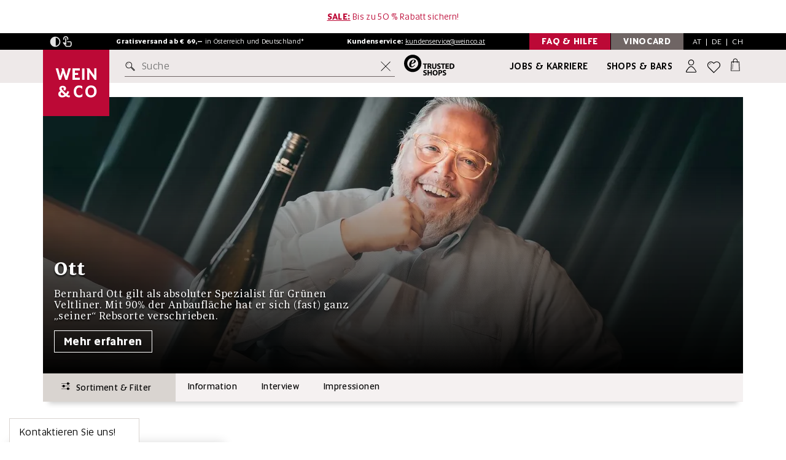

--- FILE ---
content_type: text/html; charset=utf-8
request_url: https://www.weinco.at/produzent/ott-2671
body_size: 72789
content:
<!DOCTYPE html>
<html lang="de">
<head>
	<meta charset="utf-8">
	<!--[if lt IE 11]><meta http-equiv="X-UA-Compatible" content="IE=edge"><![endif]-->
	<meta name="viewport" content="width=device-width, initial-scale=1">
	<base href="https://www.weinco.at/"><!--[if lte IE 6]></base><![endif]-->

	
		<meta name="description" content="Weine von Ott bei WEIN &amp; CO bestellen. Entdecken Sie Weine ganz nach Ihrem Geschmack. Gratis Versand ab € 69,– und Mengenrabatt ab 12 Flaschen">
    

	<meta name="generator" content="Silverstripe CMS 4.13" />
<meta http-equiv="Content-Type" content="text/html; charset=utf-8" />

    <meta name="msvalidate.01" content="2D72AF5F57C9632B5A8468F748517866" />

	<link rel="shortcut icon" href="/resources/themes/weinco2016/img/favicon/favicon.ico?m=1706882638">
	<link rel="apple-touch-icon" sizes="57x57" href="/resources/themes/weinco2016/img/favicon/apple-touch-icon-57x57.png?m=1706882638" />
	<link rel="apple-touch-icon" sizes="114x114" href="/resources/themes/weinco2016/img/favicon/apple-touch-icon-114x114.png?m=1706882638" />
	<link rel="apple-touch-icon" sizes="72x72" href="/resources/themes/weinco2016/img/favicon/apple-touch-icon-72x72.png?m=1706882638" />
	<link rel="apple-touch-icon" sizes="144x144" href="/resources/themes/weinco2016/img/favicon/apple-touch-icon-144x144.png?m=1706882638" />
	<link rel="apple-touch-icon" sizes="60x60" href="/resources/themes/weinco2016/img/favicon/apple-touch-icon-60x60.png?m=1706882638" />
	<link rel="apple-touch-icon" sizes="120x120" href="/resources/themes/weinco2016/img/favicon/apple-touch-icon-120x120.png?m=1706882638" />
	<link rel="apple-touch-icon" sizes="76x76" href="/resources/themes/weinco2016/img/favicon/apple-touch-icon-76x76.png?m=1706882638" />
	<link rel="apple-touch-icon" sizes="152x152" href="/resources/themes/weinco2016/img/favicon/apple-touch-icon-152x152.png?m=1706882638" />
	<link rel="icon" type="image/png" href="/resources/themes/weinco2016/img/favicon/favicon-196x196.png?m=1706882638" sizes="196x196" />
	<link rel="icon" type="image/png" href="/resources/themes/weinco2016/img/favicon/favicon-96x96.png?m=1706882638" sizes="96x96" />
	<link rel="icon" type="image/png" href="/resources/themes/weinco2016/img/favicon/favicon-32x32.png?m=1706882638" sizes="32x32" />
	<link rel="icon" type="image/png" href="/resources/themes/weinco2016/img/favicon/favicon-16x16.png?m=1706882638" sizes="16x16" />
	<link rel="icon" type="image/png" href="/resources/themes/weinco2016/img/favicon/favicon-128.png?m=1706882638" sizes="128x128" />
	<meta name="application-name" content="WEIN & CO"/>
	<meta name="msapplication-TileColor" content="#FFFFFF" />
	<meta name="msapplication-TileImage" content="/resources/themes/weinco2016/img/favicon/mstile-144x144.png?m=1706882638" />
	<meta name="msapplication-square70x70logo" content="/resources/themes/weinco2016/img/favicon/mstile-70x70.png?m=1706882638" />
	<meta name="msapplication-square150x150logo" content="/resources/themes/weinco2016/img/favicon/mstile-150x150.png?m=1706882638" />
	<meta name="msapplication-wide310x150logo" content="/resources/themes/weinco2016/img/favicon/mstile-310x150.png?m=1706882638" />
	<meta name="msapplication-square310x310logo" content="/resources/themes/weinco2016/img/favicon/mstile-310x310.png?m=1706882638" />

	<meta name="author" content="WEIN & CO WarenhandelsgesmbH">
	<meta name="publisher" content="WEIN & CO Warenhandelsges.m.b.H.">
	<meta name="copyright" content="WEIN & CO Warenhandelsges.m.b.H., 2017">
	<meta name="keywords" content="wein & co, weinundco, weinco, weine, wein, fine wine, wein online kaufen, weinhandel, weinhandlung, weinhändler, weinladen, weingut, weinversand, weinshop, onlineshop, weißwein, weisswein, rotwein, roséwein, champagner, sekt, prosecco, bordeaux, burgund, riesling, veltliner, smaragd, zweigelt, geschenke, events" />
	
	<meta property="og:title" content="Ott - WEIN &amp; CO" />
	<meta property="og:site_name" content="WEIN &amp; CO SHOP" />
	<meta property="og:description" content="Weine von Ott bei WEIN &amp; CO bestellen. Entdecken Sie Weine ganz nach Ihrem Geschmack. Gratis Versand ab € 69,– und Mengenrabatt ab 12 Flaschen" />

    
        
            <link rel="alternate" hreflang="de-at" href="https://www.weinco.at/produzent/ott-2671" />
        
            <link rel="alternate" hreflang="de-de" href="https://www.weinco.de/produzent/ott-2671" />
        
    

    <meta property="og:link" content="https://www.weinco.at/produzent/ott-2671" />
    <meta property="og:url" content="https://www.weinco.at/produzent/ott-2671" />
    <meta property="og:image" content="/assets/Inspiration/ott-header-24.jpg.webp" />
	
	<meta property="fb:admins" content="100000026731106" />
	<meta name="google-site-verification" content="SJQdqTZ37oTRhkxNTI1NlV0qGmrKmQDI70MQ8Vv3mxg" />
	<meta name="google-site-verification" content="pLECy2N5mtfiYE4IPLEDktO5A4DJcyK-V2_UD4H-olc" />
	<meta name="google-site-verification" content="Gjshdq8ORIQErjfJik4X5KZ6cGLIBfJJOLmjPnv_0Io" />
	<meta name="google-site-verification" content="QNboFJLzsgD1BR730T_ceKHK5kIkTugFEd2hImc9MrQ" />

	<meta name="robots" content="index,follow" />

	<title>Ott - WEIN &amp; CO</title>

    <link rel="preload" as="font" type="font/woff2" href="/resources/themes/weinco2016/fonts/Altis/Altis.woff2?m=1706882638" crossorigin>
    <link rel="preload" as="font" type="font/woff2" href="/resources/themes/weinco2016/fonts/Altis/Altis-Light.woff2?m=1706882638" crossorigin>
    <link rel="preload" as="font" type="font/woff2" href="/resources/themes/weinco2016/fonts/Altis/Altis-Bold.woff2?m=1706882638" crossorigin>
    <link rel="preload" as="font" type="font/woff2" href="/resources/themes/weinco2016/fonts/Altis/Altis-Book.woff2?m=1706882638" crossorigin>
    <link rel="preload" as="font" type="font/woff2" href="/resources/themes/weinco2016/fonts/Altis/Altis-Medium.woff2?m=1706882638" crossorigin>
    <link rel="preload" as="font" type="font/woff2" href="/resources/themes/weinco2016/fonts/Periodico/PeriodicoText-Bd.woff2?m=1706882638" crossorigin>
    <link rel="preload" as="font" type="font/woff2" href="/resources/themes/weinco2016/fonts/Periodico/PeriodicoText-Md.woff2?m=1706882638" crossorigin>
    <link rel="preload" as="font" type="font/woff2" href="/resources/themes/weinco2016/fonts/Periodico/PeriodicoText-Lg.woff2?m=1706882638" crossorigin>
    <link rel="preload" as="font" type="font/woff2" href="/resources/themes/weinco2016/fonts/Periodico/PeriodicoText-Rg.woff2?m=1706882638" crossorigin>

    <link rel="dns-prefetch" href="https://consentcdn.cookiebot.com" />
    <link rel="dns-prefetch" href="https://www.googletagmanager.com" />
    <link rel="dns-prefetch" href="https://widgets.trustedshops.com" />

    <style>
        @font-face{
            font-family:'Altis';
            src:url(/resources/themes/weinco2016/fonts/Altis/Altis-Light.woff2?m=1706882638) format("woff2"),url(/resources/themes/weinco2016/fonts/Altis/Altis-Light.woff?m=1706882638) format("woff");
            font-weight:300;
            font-style:normal;
            font-display:swap
        }
        @font-face{
            font-family:'Altis';
            src:url(/resources/themes/weinco2016/fonts/Altis/Altis.woff2?m=1706882638) format("woff2"),url(/resources/themes/weinco2016/fonts/Altis/Altis.woff?m=1706882638) format("woff");
            font-weight:400;
            font-style:normal;
            font-display:swap
        }
        @font-face{
            font-family:'Altis Book';
            src:url(/resources/themes/weinco2016/fonts/Altis/Altis-Book.woff2?m=1706882638) format("woff2"),url(/resources/themes/weinco2016/fonts/Altis/Altis-Book.woff?m=1706882638) format("woff");
            font-weight:400;
            font-style:normal;
            font-display:swap
        }
        @font-face{
            font-family:'Altis';
            src:url(/resources/themes/weinco2016/fonts/Altis/Altis-Medium.woff2?m=1706882638) format("woff2"),url(/resources/themes/weinco2016/fonts/Altis/Altis-Medium.woff?m=1706882638) format("woff");
            font-weight:500;
            font-style:normal;
            font-display:swap
        }
        @font-face{
            font-family:'Altis';
            src:url(/resources/themes/weinco2016/fonts/Altis/Altis-Bold.woff2?m=1706882638) format("woff2"),url(/resources/themes/weinco2016/fonts/Altis/Altis-Bold.woff?m=1706882638) format("woff");
            font-weight:700;
            font-style:normal;
            font-display:swap
        }

        @font-face{
            font-family:'Periodico';
            src:url(/resources/themes/weinco2016/fonts/Periodico/PeriodicoText-Lg.woff2?m=1706882638) format("woff2"),url(/resources/themes/weinco2016/fonts/Periodico/PeriodicoText-Lg.woff?m=1706882638) format("woff");
            font-weight:300;
            font-style:normal;
            font-display:swap
        }
        @font-face{
            font-family:'Periodico';
            src:url(/resources/themes/weinco2016/fonts/Periodico/PeriodicoText-Rg.woff2?m=1706882638) format("woff2"),url(/resources/themes/weinco2016/fonts/Periodico/PeriodicoText-Rg.woff?m=1706882638) format("woff");
            font-weight:400;
            font-style:normal;
            font-display:swap
        }
        @font-face{
            font-family:'Periodico';
            src:url(/resources/themes/weinco2016/fonts/Periodico/PeriodicoText-Md.woff2?m=1706882638) format("woff2"),url(/resources/themes/weinco2016/fonts/Periodico/PeriodicoText-Md.woff?m=1706882638) format("woff");
            font-weight:500;
            font-style:normal;
            font-display:swap
        }
        @font-face{
            font-family:'Periodico';
            src:url(/resources/themes/weinco2016/fonts/Periodico/PeriodicoText-Bd.woff2?m=1706882638) format("woff2"),url(/resources/themes/weinco2016/fonts/Periodico/PeriodicoText-Bd.woff?m=1706882638) format("woff");
            font-weight:700;
            font-style:normal;
            font-display:swap
        }
    </style>
    
    <script>
       (function() {
            var method;
            var noop = function () {};
            var methods = [
                'assert', 'clear', 'count', 'debug', 'dir', 'dirxml', 'error',
                'exception', 'group', 'groupCollapsed', 'groupEnd', 'info', 'log',
                'markTimeline', 'profile', 'profileEnd', 'table', 'time', 'timeEnd',
                'timeStamp', 'trace', 'warn'
            ];
            var length = methods.length;
            var console = (window.console = window.console || {});
        
            while (length--) {
                method = methods[length];
        
                // Only stub undefined methods.
                if (!console[method]) {
                    console[method] = noop;
                }
            }
        }());

        if ("IntersectionObserver" in window) {
            let observeroptions = {
                threshold: 0.5
            }

            let observercallback = 
                function(entries) {
                    entries.forEach(function(entry) {
                        if (entry.isIntersecting) {
                            if (entry.target.nodeName == 'IFRAME') {
                                var req = entry.target.getAttribute("data-consent-required")
                                var load = true;

                                if (req != null) {
                                    req.split(",").forEach(function(r) {
                                        load = load && Cookiebot.consent[r];
                                    });
                                }

                                if (load) {
                                    entry.target.src = entry.target.getAttribute("data-src");
                                    entry.target.removeAttribute('srcdoc');
                                    entry.target.classList.remove("lazyiframe");
                                    entry.target.classList.add("lazyloaded");
                                }
                            } else {
                                children = entry.target.children;

                                for (let i = 0; i < children.length; i++) {
                                    if (typeof children[i].dataset != 'undefined' && typeof children[i].dataset.srcset != 'undefined') {

                                        if (children[i].nodeName == 'IMG') {
                                            children[i].src = children[i].dataset.srcset;
                                        } else {
                                            children[i].srcset = children[i].dataset.srcset;
                                        }

                                    }
                                }

                                entry.target.classList.remove("lazypicture");
                                entry.target.classList.add("lazyloaded");
                            }

                            lazyImageObserver.unobserve(entry.target);
                        }
                    });
                }

            var lazyImageObserver = new IntersectionObserver(observercallback, observeroptions);
        }

        document.addEventListener("DOMContentLoaded", function(event) {
            var lazyImages = [].slice.call(
                document.querySelectorAll(".lazypicture")
            )

            if ("IntersectionObserver" in window) {
                lazyImages.forEach(function(lazyImage) {
                    lazyImageObserver.observe(lazyImage);
                });

                var lazyiframes = document.getElementsByClassName('lazyiframe');

                for(let i = 0; i < lazyiframes.length; i++) {
                    lazyImageObserver.observe(lazyiframes[i]);
                }
            } else {
                lazyImages.forEach(function(image) {
                    image.nextElementSibling.src = image.nextElementSibling.dataset.srcset;
                });
            }
        });

        window.dataLayer = window.dataLayer || [];
        window.uetq = window.uetq || [];

    </script>

    <link rel="stylesheet" type="text/css" href="/resources/themes/weinco2016/css/css.min.opt.css?1751035545&amp;m=1768422832" />
</head>

<body>
    <button data-scroll-to-target="#main-content" class="skip-to-main-content-link js-scroll-to">Zum Hauptinhalt springen</button>
    <button data-scroll-to-target="#footer-content" class="skip-to-main-content-link js-scroll-to">Zum Footerinhalt springen</button>

	<div class="backdrop js-backdrop"></div>

	<header class="stage-header  big  js-stage-header">
    
        
            <div class="promo-bar js-bar-to-hide-lg campaignbar">
                <div class="container">
                    <span class="spezialhinweis desktop"><u><a href="/inspiration/sale-43026"><strong>SALE:</strong></a></u> Bis zu 50 % Rabatt sichern!</span>
                    <span class="spezialhinweis mobile"><u><a href="/inspiration/sale-43026"><strong>SALE:</strong></a></u> Bis zu 50 % Rabatt sichern!</span>
                </div>
            </div>
        
	

	<div class="highlight-bar">
		<div class="container">
			<div class="flex-wrapper js-bar-to-hide-lg">
                <nav class="w-accessibility-menu w-accessibility-menu-js">
                    <button 
								type="button" 
								role="button" 
								id="accessibility-contrast" 
								class="w-contrast w-contrast-js" 
								aria-pressed="false"
                                aria-label="Kontrastmodus"
                        >
                        <svg class="img-icon w-contrast-icon-inactive-js"  >
    <use xlink:href="/resources/themes/weinco2016/svg/out/symbol/svg/sprite.symbol-9831ab50.svg#contrast_on"></use>
</svg>

                        <svg class="img-icon w-contrast-icon-active-js"  >
    <use xlink:href="/resources/themes/weinco2016/svg/out/symbol/svg/sprite.symbol-9831ab50.svg#contrast_off"></use>
</svg>

                    </button>
                    <button 
								type="button" 
								role="button" 
								id="accessibility-touch" 
								class="w-touch w-touch-js" 
								aria-pressed="false"
                                aria-label="Touchmodus"
                        >
                        <svg class="img-icon w-touch-icon-inactive-js"  >
    <use xlink:href="/resources/themes/weinco2016/svg/out/symbol/svg/sprite.symbol-9831ab50.svg#touch_on"></use>
</svg>

                        <svg class="img-icon w-touch-icon-active-js"  >
    <use xlink:href="/resources/themes/weinco2016/svg/out/symbol/svg/sprite.symbol-9831ab50.svg#touch_off"></use>
</svg>

                    </button>
                </nav>

				<span class="kundenservice">
					<strong>Gratisversand ab € 69,&ndash;</strong> in
					<span class="hidden-sm">Österreich und Deutschland*</span>
					<span class="hidden-xs hidden-md hidden-lg">AT und DE</span>
				</span>
	
				<span class="kundenservice hidden-xs">
					<strong>Kundenservice:</strong> <a href="mailto:kundenservice@weinco.at">kundenservice@weinco.at</a>
				</span>

				<div class="special">
					<a href="/faq" class="toggle-box toggle-box-second no-space visible-lg">
						<span class="togglebox-label hidden-xs">FAQ & Hilfe </span>
					</a>
					<a href="/vinocard/vinocard-bonusprogramm" class="toggle-box toggle-box-first visible-lg">
						<span class="togglebox-label hidden-xs">VinoCard </span>
					</a>

					<div class="lang-switch">
						<div class="language-tablet js-open-header-panel" id="js-region-panel" data-panel="js-region-panel">
							<button type="button" class="at active">AT</button>&nbsp;&nbsp;|&nbsp;&nbsp;<button type="button" class="de">DE</button>&nbsp;&nbsp;|&nbsp;&nbsp;<button type="button" class="ch">CH</button>
						</div>
						<!-- REGION PANEL -->
						
							<div class="v-country-switch v-country-switch-js js-header-panel js-region-panel">

    <p>
        Herzlich willkommen bei <span class="no-wrap">WEIN & CO</span>!<br>
        
        <br>
        Wählen Sie bitte Ihr Land:
    </p>

    <div class="v-btn-holder">
        <a class="button" href="https://www.weinco.at" data-iso="at">
            <svg class="img-icon"  >
    <use xlink:href="/resources/themes/weinco2016/svg/out/symbol/svg/sprite.symbol-9831ab50.svg#at"></use>
</svg>

            Österreich
            <svg class="img-icon"  >
    <use xlink:href="/resources/themes/weinco2016/svg/out/symbol/svg/sprite.symbol-9831ab50.svg#arrow-small-right"></use>
</svg>

        </a>
        <a class="button" href="https://www.weinco.de"> 
            <svg class="img-icon"  >
    <use xlink:href="/resources/themes/weinco2016/svg/out/symbol/svg/sprite.symbol-9831ab50.svg#de"></use>
</svg>

            Deutschland
            <svg class="img-icon"  >
    <use xlink:href="/resources/themes/weinco2016/svg/out/symbol/svg/sprite.symbol-9831ab50.svg#arrow-small-right"></use>
</svg>

        </a>
        </a>
        <a class="button" href="https://www.weinco.ch">
            <svg class="img-icon"  >
    <use xlink:href="/resources/themes/weinco2016/svg/out/symbol/svg/sprite.symbol-9831ab50.svg#ch"></use>
</svg>
 
            Schweiz
            <svg class="img-icon"  >
    <use xlink:href="/resources/themes/weinco2016/svg/out/symbol/svg/sprite.symbol-9831ab50.svg#arrow-small-right"></use>
</svg>

        </a>
        </a>
    </div>

</div>

						
					</div>
				</div>
			</div>
		</div>
	</div>

    
	<div class="main-bar js-bar-to-hide">
		<div class="container">
			<div class="main-bar-inner">
				<button type="button" class="menu-button member js-open-header-panel" data-panel="js-login-panel" id="konto-menu-panel" aria-label="Anmeldung">
					<svg class="img-icon"  >
    <use xlink:href="/resources/themes/weinco2016/svg/out/symbol/svg/sprite.symbol-9831ab50.svg#person-user"></use>
</svg>

				</button>

				<a class="menu-button logo" href="/" aria-label="WEIN & CO Handelsgesellschaft m.b.H. logo"><svg  width="145" height="21">
    <use xlink:href="/resources/themes/weinco2016/svg/out/symbol/svg/sprite.symbol-9831ab50.svg#logo"></use>
</svg>
</a>

				<div class="menu-button shops">
				    <a href="/filialen" aria-label="Filialen"><svg class="img-icon"  >
    <use xlink:href="/resources/themes/weinco2016/svg/out/symbol/svg/sprite.symbol-9831ab50.svg#geo"></use>
</svg>
</a>
				</div>
			</div>
		</div>
	</div>

	<div class="search-bar js-search-bar">
		<div class="container">
			<div class="search-bar-inner">

				<div class="logo visible-lg">
					<a href="/" aria-label="logo" class="logo-link">
						<img src="resources/themes/weinco2016/img/logos/Wein_Co_Quadrat_logo_redesign_2020.svg" class="logo-img" alt="WEIN & CO Handelsgesellschaft m.b.H. Logo"/>
					</a>
				</div>
		
				<button class="menu-button hamburger js-stage-submenu-trigger" aria-label="Menü mobil öffnen">
                    <svg class="img-icon"  >
    <use xlink:href="/resources/themes/weinco2016/svg/out/symbol/svg/sprite.symbol-9831ab50.svg#burgermenu"></use>
</svg>

                </button>

				<form class="searchform js-form">
					<label for="query" class="visually-hidden">Suche</label>
					<input type="text" id="query" autocomplete="off" placeholder="Suche" class="headersearch js-headersearch" />

					<button class="searchbutton js-headersearch-go" aria-label="suchen button">
						<svg class="img-icon"  >
    <use xlink:href="/resources/themes/weinco2016/svg/out/symbol/svg/sprite.symbol-9831ab50.svg#search"></use>
</svg>

					</button>

					<button class="reset-input js-reset-search-input" aria-label="Suche zurücksetzen">
						<svg class="img-icon"  >
    <use xlink:href="/resources/themes/weinco2016/svg/out/symbol/svg/sprite.symbol-9831ab50.svg#crossout"></use>
</svg>

					</button>
				</form>

				<a class="trusted-shops-logo hidden-xs hidden-sm hidden-md" target="_blank" href="https://www.trustedshops.at/bewertung/info_X2D451D4490C34C7C3989893AB63F847D.html"
					aria-label="trusted shops logo">
					<svg class="trusted-shops-img" width="82" height="34">
    <use xlink:href="/resources/themes/weinco2016/svg/out/symbol/svg/sprite.symbol-9831ab50.svg#trustedshops"></use>
</svg>

				</a>

				<a class="secondary-link" href="/jobs-und-karriere">Jobs & Karriere</a>
				<a class="primary-link" href="/filialen">Shops & Bars</a>

				<button type="button" class="menu-button member js-open-header-panel" data-panel="js-login-panel" id="konto-menu-panel" aria-label="Anmeldung">
					
						
					

                    <svg class="img-icon"  >
    <use xlink:href="/resources/themes/weinco2016/svg/out/symbol/svg/sprite.symbol-9831ab50.svg#person-user"></use>
</svg>

				</button>

				<div class="menu-button wishlist" id="merken-menu-panel">
					<a href="/mein-konto/merkliste" aria-label="Wunschliste">
						<svg class="img-icon"  >
    <use xlink:href="/resources/themes/weinco2016/svg/out/symbol/svg/sprite.symbol-9831ab50.svg#heart-empty"></use>
</svg>

					</a>
				</div>

				<button type="button" class="menu-button cart js-open-header-panel" data-panel="js-warenkorb-panel" id="warenkorb-menu-panel" aria-label="Warenkorb">
					
					    <span class="count"></span>
					
                    <svg class="img-icon"  >
    <use xlink:href="/resources/themes/weinco2016/svg/out/symbol/svg/sprite.symbol-9831ab50.svg#shopping-bag"></use>
</svg>

				</button>

			</div>
		</div>
	</div>
	<div class="menu-holder">
		<!-- INCLUDE SUBNAVIGATION -->
		<nav class="stage-header-submenu main js-stage-submenu" style="opacity: 0;">
			<button class="submenu-close js-submenu-close" aria-label="schließen Menü mobil">
                <svg class="img-icon"  >
    <use xlink:href="/resources/themes/weinco2016/svg/out/symbol/svg/sprite.symbol-9831ab50.svg#crossout"></use>
</svg>

            </button>
			<div class="container">
				<div class="inner">
					<!-- INCLUDE WINE QUICK SLIDER START -->
					<div class="v-wine-quick-slider">
						<div class="v-wine-quick-slider-scroller">
							<div class="v-wine-quick-slider-aligner">
								<a class="single-item" href="/inspiration/rotwein-43455">
									<div class="single-item-header">
									   <img class="wine-img" src="/resources/themes/weinco2016/svg/kategorie-rotwein.svg?m=1721648422" height="79" width="80" alt="Rotwein"/>
									</div>
									<div class="single-item-body">
										<p class="h6 headline">Rotwein</p>
									</div>
								</a>
								<a class="single-item" href="/inspiration/weisswein-43443">
									<div class="single-item-header">
										<img class="wine-img" src="/resources/themes/weinco2016/svg/kategorie-weisswein.svg?m=1721648394" height="79" width="80" alt="Weißwein"/>
									</div>
									<div class="single-item-body">
										<p class="h6 headline">Weißwein</p>
									</div>
								</a>
								<a class="single-item" href="/inspiration/rosewein-43461">
									<div class="single-item-header">
										<img class="wine-img" src="/resources/themes/weinco2016/svg/kategorie-rosewein.svg?m=1721648648" height="79" width="80" alt="Roséwein"/>
									</div>
									<div class="single-item-body">
										<p class="h6 headline">Roséwein</p>
									</div>
								</a>
								<a class="single-item" href="/gruppentyp/Schaumwein-30976">
									<div class="single-item-header">
										<img class="wine-img" src="/resources/themes/weinco2016/svg/kategorie-schaumwein.svg?m=1721648560" height="79" width="80" alt="Schaumwein"/>
									</div>
									<div class="single-item-body">
										<p class="h6 headline">Schaumwein</p>
									</div>
								</a>
							</div>
						</div>
					</div>
					<!-- INCLUDE WINE QUICK SLIDER END -->

                    <!-- cached: 1768566619 --><ul class="submenu-list"><li class="submenu-list-item"><a href="inspiration/insiderstoff-44190" class="submenu-list-item-link bold-parent" data-class="Weinco\Menu\MenuPage" data-target-id="submenu-10530"><span class="bold js-link-submenu-trigger">Insiderstoff</span></a></li><li class="submenu-list-item"><a href="#" class="submenu-list-item-link js-stage-submenu-trigger" data-target-id="submenu-10287">Weine <button class="submenu-list-item-link-arrow" aria-label="zu Weine"><svg class="img-icon"><use xlink:href="/resources/themes/weinco2016/svg/out/symbol/svg/sprite.symbol-9831ab50.svg#arrow-small-right"></use></svg></button></a><nav class="stage-header-submenu sub js-stage-submenu desktop-special" id="submenu-10287"><template><div class="menu-header"><div class="upper"><div class="container"><button class="submenu-back js-submenu-back icon2 before icon-arrow" aria-label="Untermenü schließen"><svg class="img-icon"><use xlink:href="/resources/themes/weinco2016/svg/out/symbol/svg/sprite.symbol-9831ab50.svg#arrow-small-left"></use></svg> Weine</button> <button type="button" class="submenu-close js-submenu-close" aria-label="mobile Menü schließen "><svg class="img-icon"><use xlink:href="/resources/themes/weinco2016/svg/out/symbol/svg/sprite.symbol-9831ab50.svg#crossout"></use></svg></button></div></div></div><div class="container" data-children="5" data-is-ds="1"><div class="inner"><div class="wrapper no-teaser"><ul class="submenu-list css-scrollbar"><li class="only-mobile" id="mobile-submenu-10287"><ul><li class="submenu-list-item"><a href="#" class="submenu-list-item-link js-stage-submenu-trigger" data-target-id="submenu-10290">Typen &amp; Themen <button class="submenu-list-item-link-arrow" aria-label="zu Typen &amp; Themen"><svg class="img-icon"><use xlink:href="/resources/themes/weinco2016/svg/out/symbol/svg/sprite.symbol-9831ab50.svg#arrow-small-right"></use></svg></button></a><nav class="stage-header-submenu sub js-stage-submenu desktop-special small-submenu desktop-active" id="submenu-10290"><template><div class="menu-header"><div class="upper"><div class="container"><button class="submenu-back js-submenu-back icon2 before icon-arrow" aria-label="Untermenü schließen"><svg class="img-icon"><use xlink:href="/resources/themes/weinco2016/svg/out/symbol/svg/sprite.symbol-9831ab50.svg#arrow-small-left"></use></svg> Typen &amp; Themen</button> <button type="button" class="submenu-close js-submenu-close" aria-label="mobile Menü schließen "><svg class="img-icon"><use xlink:href="/resources/themes/weinco2016/svg/out/symbol/svg/sprite.symbol-9831ab50.svg#crossout"></use></svg></button></div></div></div><div class="container" data-children="11" data-is-ds="1"><div class="inner"><div class="wrapper"><ul class="submenu-list css-scrollbar"><li class="only-mobile" id="mobile-submenu-10290"><ul><li class="submenu-list-item"><a href="inspiration/weine-43407" class="submenu-list-item-link" data-class="Weinco\Menu\MenuPage" data-target-id="submenu-10293"><span class="js-link-submenu-trigger">Alle Weine</span></a></li><li class="submenu-list-item"><a href="inspiration/weisswein-43443" class="submenu-list-item-link" data-class="Weinco\Menu\MenuPage" data-target-id="submenu-10296"><span class="js-link-submenu-trigger">Weißwein</span></a></li><li class="submenu-list-item"><a href="inspiration/rotwein-43455" class="submenu-list-item-link" data-class="Weinco\Menu\MenuPage" data-target-id="submenu-10299"><span class="js-link-submenu-trigger">Rotwein</span></a></li><li class="submenu-list-item"><a href="inspiration/rosewein-43461" class="submenu-list-item-link" data-class="Weinco\Menu\MenuPage" data-target-id="submenu-10302"><span class="js-link-submenu-trigger">Roséwein</span></a></li><li class="submenu-list-item"><a href="gruppentyp/Schaumwein-30976" class="submenu-list-item-link js-stage-submenu-trigger" data-class="Weinco\Menu\MenuPage" data-target-id="submenu-10305"><span class="js-link-submenu-trigger">Schaumwein <button class="submenu-list-item-link-arrow"><svg class="img-icon"><use xlink:href="/resources/themes/weinco2016/svg/out/symbol/svg/sprite.symbol-9831ab50.svg#arrow-small-right"></use></svg></button></span></a><nav class="stage-header-submenu sub js-stage-submenu small-submenu" id="submenu-10305"><template><div class="menu-header"><div class="upper"><div class="container"><button class="submenu-back js-submenu-back icon2 before icon-arrow" aria-label="Untermenü schließen"><svg class="img-icon"><use xlink:href="/resources/themes/weinco2016/svg/out/symbol/svg/sprite.symbol-9831ab50.svg#arrow-small-left"></use></svg> Schaumwein</button> <button type="button" class="submenu-close js-submenu-close" aria-label="mobile Menü schließen "><svg class="img-icon"><use xlink:href="/resources/themes/weinco2016/svg/out/symbol/svg/sprite.symbol-9831ab50.svg#crossout"></use></svg></button></div></div></div><div class="container" data-children="11" data-is-ds="0"><div class="inner"><div class="wrapper no-teaser"><ul class="submenu-list css-scrollbar"><li class="submenu-list-item"><a href="gruppentyp/Schaumwein-30976" class="submenu-list-item-link bold" data-class="Weinco\Menu\MenuPage" data-id="10305">Alle anzeigen</a></li><li class="only-mobile" id="mobile-submenu-10305"><ul><li class="submenu-list-item"><a href="gruppentyp/Cava-31361" class="submenu-list-item-link" data-class="Weinco\Content\GruppenTyp" data-target-id="submenu-31361"><span class="js-link-submenu-trigger">Cava</span></a></li><li class="submenu-list-item"><a href="gruppentyp/Champagne-31116" class="submenu-list-item-link" data-class="Weinco\Content\GruppenTyp" data-target-id="submenu-31116"><span class="js-link-submenu-trigger">Champagne</span></a></li><li class="submenu-list-item"><a href="gruppentyp/Cremant-31026" class="submenu-list-item-link" data-class="Weinco\Content\GruppenTyp" data-target-id="submenu-31026"><span class="js-link-submenu-trigger">Crémant</span></a></li><li class="submenu-list-item"><a href="gruppentyp/franciacorta-35061" class="submenu-list-item-link" data-class="Weinco\Content\GruppenTyp" data-target-id="submenu-35061"><span class="js-link-submenu-trigger">Franciacorta</span></a></li><li class="submenu-list-item"><a href="gruppentyp/frizzante-49188" class="submenu-list-item-link" data-class="Weinco\Content\GruppenTyp" data-target-id="submenu-49188"><span class="js-link-submenu-trigger">Frizzante</span></a></li><li class="submenu-list-item"><a href="gruppentyp/lambrusco-47535" class="submenu-list-item-link" data-class="Weinco\Content\GruppenTyp" data-target-id="submenu-47535"><span class="js-link-submenu-trigger">Lambrusco</span></a></li><li class="submenu-list-item"><a href="gruppentyp/perlwein-35086" class="submenu-list-item-link" data-class="Weinco\Content\GruppenTyp" data-target-id="submenu-35086"><span class="js-link-submenu-trigger">Perlwein</span></a></li><li class="submenu-list-item"><a href="gruppentyp/Pet+Nat-31011" class="submenu-list-item-link" data-class="Weinco\Content\GruppenTyp" data-target-id="submenu-31011"><span class="js-link-submenu-trigger">Pet Nat</span></a></li><li class="submenu-list-item"><a href="gruppentyp/Prosecco-31146" class="submenu-list-item-link" data-class="Weinco\Content\GruppenTyp" data-target-id="submenu-31146"><span class="js-link-submenu-trigger">Prosecco</span></a></li><li class="submenu-list-item"><a href="gruppentyp/Sekt-30981" class="submenu-list-item-link" data-class="Weinco\Content\GruppenTyp" data-target-id="submenu-30981"><span class="js-link-submenu-trigger">Sekt</span></a></li><li class="submenu-list-item"><a href="gruppentyp/weitere-schaumweine-38738" class="submenu-list-item-link" data-class="Weinco\Content\GruppenTyp" data-target-id="submenu-38738"><span class="js-link-submenu-trigger">Weitere Schaumweine</span></a></li></ul></li></ul></div></div></div></template></nav></li><li class="submenu-list-item"><a href="inspiration/suesswein-und-dessertwein-43533" class="submenu-list-item-link js-stage-submenu-trigger" data-class="Weinco\Menu\MenuPage" data-target-id="submenu-10308"><span class="js-link-submenu-trigger">Süß- und Dessertwein <button class="submenu-list-item-link-arrow"><svg class="img-icon"><use xlink:href="/resources/themes/weinco2016/svg/out/symbol/svg/sprite.symbol-9831ab50.svg#arrow-small-right"></use></svg></button></span></a><nav class="stage-header-submenu sub js-stage-submenu small-submenu" id="submenu-10308"><template><div class="menu-header"><div class="upper"><div class="container"><button class="submenu-back js-submenu-back icon2 before icon-arrow" aria-label="Untermenü schließen"><svg class="img-icon"><use xlink:href="/resources/themes/weinco2016/svg/out/symbol/svg/sprite.symbol-9831ab50.svg#arrow-small-left"></use></svg> Süß- und Dessertwein</button> <button type="button" class="submenu-close js-submenu-close" aria-label="mobile Menü schließen "><svg class="img-icon"><use xlink:href="/resources/themes/weinco2016/svg/out/symbol/svg/sprite.symbol-9831ab50.svg#crossout"></use></svg></button></div></div></div><div class="container" data-children="6" data-is-ds="0"><div class="inner"><div class="wrapper no-teaser"><ul class="submenu-list css-scrollbar"><li class="submenu-list-item"><a href="inspiration/suesswein-und-dessertwein-43533" class="submenu-list-item-link bold" data-class="Weinco\Menu\MenuPage" data-id="10308">Alle anzeigen</a></li><li class="only-mobile" id="mobile-submenu-10308"><ul><li class="submenu-list-item"><a href="inspiration/spaetlese-43536" class="submenu-list-item-link" data-class="Weinco\Menu\MenuPage" data-target-id="submenu-10311"><span class="js-link-submenu-trigger">Spätlese</span></a></li><li class="submenu-list-item"><a href="inspiration/auslese-43539" class="submenu-list-item-link" data-class="Weinco\Menu\MenuPage" data-target-id="submenu-10314"><span class="js-link-submenu-trigger">Auslese</span></a></li><li class="submenu-list-item"><a href="inspiration/beerenauslese-43542" class="submenu-list-item-link" data-class="Weinco\Menu\MenuPage" data-target-id="submenu-10317"><span class="js-link-submenu-trigger">Beerenauslese</span></a></li><li class="submenu-list-item"><a href="inspiration/trockenbeerenauslese-43551" class="submenu-list-item-link" data-class="Weinco\Menu\MenuPage" data-target-id="submenu-10320"><span class="js-link-submenu-trigger">Trockenbeerenauslese</span></a></li><li class="submenu-list-item"><a href="inspiration/ausbruch-43554" class="submenu-list-item-link" data-class="Weinco\Menu\MenuPage" data-target-id="submenu-10323"><span class="js-link-submenu-trigger">Ausbruch</span></a></li><li class="submenu-list-item"><a href="inspiration/eiswein-43557" class="submenu-list-item-link" data-class="Weinco\Menu\MenuPage" data-target-id="submenu-10326"><span class="js-link-submenu-trigger">Eiswein</span></a></li></ul></li></ul></div></div></div></template></nav></li><li class="submenu-list-item"><a href="gruppentyp/Port-31356" class="submenu-list-item-link" data-class="Weinco\Menu\MenuPage" data-target-id="submenu-10329"><span class="js-link-submenu-trigger">Portwein</span></a></li><li class="submenu-list-item"><a href="gruppentyp/sake-37141" class="submenu-list-item-link" data-class="Weinco\Menu\MenuPage" data-target-id="submenu-10332"><span class="js-link-submenu-trigger">Sake</span></a></li><li class="submenu-list-item"><a href="inspiration/bioweine-46467" class="submenu-list-item-link" data-class="Weinco\Menu\MenuPage" data-target-id="submenu-10569"><span class="js-link-submenu-trigger">Bio-Weine</span></a></li><li class="submenu-list-item"><a href="inspiration/natural-wines-43527" class="submenu-list-item-link" data-class="Weinco\Menu\MenuPage" data-target-id="submenu-10335"><span class="js-link-submenu-trigger">Natural Wine</span></a></li><li class="submenu-list-item"><a href="inspiration/no-und-low-alcohol-47820" class="submenu-list-item-link" data-class="Weinco\Menu\MenuPage" data-target-id="submenu-10338"><span class="js-link-submenu-trigger">No &amp; Low Alcohol</span></a></li></ul></li></ul></div><div class="menu-teaser-box"><div class="single-item menu-teaser-double"><a href="inspiration/no-und-low-alcohol-47820" class="_hover-link d-block"><h6 class="headline"><span>No &amp; Low Alcohol</span></h6><picture class="img-responsive-container-span"><source media="(min-width: 320px)" srcset="/assets/Inspiration/genuss-ohne-promille-header__FocusFillWyIwLjAwIiwiMC4wMCIsMzAwLDIxMl0.jpg" class="img-responsive-span"><img src="/assets/Inspiration/genuss-ohne-promille-header__FocusFillWyIwLjAwIiwiMC4wMCIsMzAwLDIxMl0.jpg" alt="Fünf verschiedene Getränkeflaschen vor rot-blauem Hintergrund auf rosa Boden." class="lazy img"></picture></a></div><div class="single-item menu-teaser-double"><a href="inspiration/preishelden-42282" class="_hover-link d-block"><h6 class="headline"><span>Preishelden</span></h6><picture class="img-responsive-container-span"><source media="(min-width: 320px)" srcset="/assets/Inspiration/preishelden-teaser-2024__FocusFillWyIwLjAwIiwiMC4wMCIsMzAwLDIxMl0.png" class="img-responsive-span"><img src="/assets/Inspiration/preishelden-teaser-2024__FocusFillWyIwLjAwIiwiMC4wMCIsMzAwLDIxMl0.png" alt="Verschiedene Weinflaschen dekorativ auf hellen Hintergrund angeordnet." class="lazy img"></picture></a></div><div class="single-item menu-teaser-double"><a href="inspiration/hoch-bewertete-weine-unter-20-euro-42960" class="_hover-link d-block"><h6 class="headline"><span>Hoch bewertete Weine unter 20 Euro</span></h6><picture class="img-responsive-container-span"><source media="(min-width: 320px)" srcset="/assets/Uploads/2022/07/Praemiert_Preiswert_1200x848__FocusFillWyIwLjAwIiwiMC4wMCIsMzAwLDIxMl0.png" class="img-responsive-span"><img src="/assets/Uploads/2022/07/Praemiert_Preiswert_1200x848__FocusFillWyIwLjAwIiwiMC4wMCIsMzAwLDIxMl0.png" alt="Trophäenform mit eingebetteten Weintrauben auf weißem Hintergrund." class="lazy img"></picture></a></div><div class="single-item menu-teaser-double"><a href="inspiration/hoch-bewertete-spitzenweine-43998" class="_hover-link d-block"><h6 class="headline"><span>Hoch bewertete Spitzenweine</span></h6><picture class="img-responsive-container-span"><source media="(min-width: 320px)" srcset="/assets/Uploads/2023/01/spitzenweine-teaser__FocusFillWyIwLjAwIiwiMC4wMCIsMzAwLDIxMl0.jpg" class="img-responsive-span"><img src="/assets/Uploads/2023/01/spitzenweine-teaser__FocusFillWyIwLjAwIiwiMC4wMCIsMzAwLDIxMl0.jpg" alt="Trophäen-Silhouette gefüllt mit Bild von reifen Weintrauben." class="lazy img"></picture></a></div><div class="single-item menu-teaser-double"><a href="inspiration/wein-in-der-original-holzkiste-42972" class="_hover-link d-block"><h6 class="headline"><span>Wein in der Holzkiste</span></h6><picture class="img-responsive-container-span"><source media="(min-width: 320px)" srcset="/assets/Uploads/2022/07/Holzkisten_Menueteaser__FocusFillWyIwLjAwIiwiMC4wMCIsMzAwLDIxMl0.png" class="img-responsive-span"><img src="/assets/Uploads/2022/07/Holzkisten_Menueteaser__FocusFillWyIwLjAwIiwiMC4wMCIsMzAwLDIxMl0.png" alt="Weinflaschen und Sektflaschen in Holzkisten auf grauem Hintergrund." class="lazy img"></picture></a></div><div class="single-item menu-teaser-double"><a href="inspiration/magnums-und-kleinflaschen-42996" class="_hover-link d-block"><h6 class="headline"><span>Magnums &amp; Kleinflaschen</span></h6><picture class="img-responsive-container-span"><source media="(min-width: 320px)" srcset="/assets/Uploads/2022/07/magnum-insp__FocusFillWyIwLjAwIiwiMC4wMCIsMzAwLDIxMl0.jpg" class="img-responsive-span"><img src="/assets/Uploads/2022/07/magnum-insp__FocusFillWyIwLjAwIiwiMC4wMCIsMzAwLDIxMl0.jpg" alt="Dunkle Weinflasche in Händen vor schwarzem Hintergrund." class="lazy img"></picture></a></div></div></div></div></template></nav></li><li class="submenu-list-item"><a href="#" class="submenu-list-item-link js-stage-submenu-trigger" data-target-id="submenu-10341">Rebsorten <button class="submenu-list-item-link-arrow" aria-label="zu Rebsorten"><svg class="img-icon"><use xlink:href="/resources/themes/weinco2016/svg/out/symbol/svg/sprite.symbol-9831ab50.svg#arrow-small-right"></use></svg></button></a><nav class="stage-header-submenu sub js-stage-submenu desktop-special small-submenu" id="submenu-10341"><template><div class="menu-header"><div class="upper"><div class="container"><button class="submenu-back js-submenu-back icon2 before icon-arrow" aria-label="Untermenü schließen"><svg class="img-icon"><use xlink:href="/resources/themes/weinco2016/svg/out/symbol/svg/sprite.symbol-9831ab50.svg#arrow-small-left"></use></svg> Rebsorten</button> <button type="button" class="submenu-close js-submenu-close" aria-label="mobile Menü schließen "><svg class="img-icon"><use xlink:href="/resources/themes/weinco2016/svg/out/symbol/svg/sprite.symbol-9831ab50.svg#crossout"></use></svg></button></div></div></div><div class="container" data-children="2" data-is-ds="1"><div class="inner"><div class="wrapper no-teaser"><ul class="submenu-list css-scrollbar"><li class="only-desktop flex-row"><div class="flex-list top-children"><a class="flex-list-item-headline">Rote Rebsorten </a><a href="sorte/Blaufr%C3%A4nkisch-3711" class="flex-list-item-link">Blaufränkisch </a><a href="sorte/Cabernet+Sauvignon-3771" class="flex-list-item-link">Cabernet Sauvignon </a><a href="sorte/Cuv%C3%A9e+Rot-3781" class="flex-list-item-link">Cuvée Rot </a><a href="sorte/Merlot-4001" class="flex-list-item-link">Merlot </a><a href="sorte/Nebbiolo-4046" class="flex-list-item-link">Nebbiolo </a><a href="sorte/Pinot+Noir-4101" class="flex-list-item-link">Pinot Noir </a><a href="sorte/Sangiovese-4171" class="flex-list-item-link">Sangiovese </a><a href="sorte/Syrah-4246" class="flex-list-item-link">Syrah </a><a href="sorte/Tempranillo-4256" class="flex-list-item-link">Tempranillo </a><a href="sorte/Zweigelt-3731" class="flex-list-item-link">Zweigelt</a></div><div class="flex-list top-children"><a class="flex-list-item-headline">Weiße Rebsorten </a><a href="sorte/Chardonnay-3751" class="flex-list-item-link">Chardonnay </a><a href="sorte/Gelber+Muskateller-3866" class="flex-list-item-link">Gelber Muskateller </a><a href="sorte/Gemischter+Satz-3871" class="flex-list-item-link">Gemischter Satz </a><a href="sorte/Grauburgunder-3856" class="flex-list-item-link">Grauburgunder </a><a href="sorte/Gr%C3%BCner+Veltliner-3916" class="flex-list-item-link">Grüner Veltliner </a><a href="sorte/Neuburger-4061" class="flex-list-item-link">Neuburger </a><a href="sorte/Riesling-4146" class="flex-list-item-link">Riesling </a><a href="sorte/Roter+Veltliner-4156" class="flex-list-item-link">Roter Veltliner </a><a href="sorte/Sauvignon+Blanc-4181" class="flex-list-item-link">Sauvignon Blanc </a><a href="sorte/Wei%C3%9Fburgunder-4351" class="flex-list-item-link">Weißburgunder </a><a href="sorte/Welschriesling-4366" class="flex-list-item-link">Welschriesling</a></div><button type="button" class="absolute-link js-submenu-switch" data-target-id="mobile-submenu-10341">ALLE Rebsorten</button></li><li class="only-mobile" id="mobile-submenu-10341"><ul><li class="submenu-list-item last-top-checker"><a href="#" class="submenu-list-item-link js-stage-submenu-trigger" data-target-id="submenu-10344">Rote Rebsorten <button class="submenu-list-item-link-arrow" aria-label="zu Rote Rebsorten"><svg class="img-icon"><use xlink:href="/resources/themes/weinco2016/svg/out/symbol/svg/sprite.symbol-9831ab50.svg#arrow-small-right"></use></svg></button></a><nav class="stage-header-submenu sub js-stage-submenu small-submenu" id="submenu-10344"><template><div class="menu-header"><div class="upper"><div class="container"><button class="submenu-back js-submenu-back icon2 before icon-arrow" aria-label="Untermenü schließen"><svg class="img-icon"><use xlink:href="/resources/themes/weinco2016/svg/out/symbol/svg/sprite.symbol-9831ab50.svg#arrow-small-left"></use></svg> Rote Rebsorten</button> <button type="button" class="submenu-close js-submenu-close" aria-label="mobile Menü schließen "><svg class="img-icon"><use xlink:href="/resources/themes/weinco2016/svg/out/symbol/svg/sprite.symbol-9831ab50.svg#crossout"></use></svg></button></div></div><div class="lower"><form class="search-menu-form js-search-menu-form"><label for="search-menu-input" class="visually-hidden">Suche</label> <input id="search-menu-input" class="search-menu-input js-search-menu-input" placeholder="Suche..." type="search"></form></div></div><div class="container search-fix" data-children="30" data-is-ds="0"><div class="inner"><div class="wrapper no-teaser"><ul class="submenu-list css-scrollbar"><li class="only-mobile" id="mobile-submenu-10344"><ul><li class="submenu-list-item last-top-checker"><a href="sorte/Blaufr%C3%A4nkisch-3711" class="submenu-list-item-link" data-class="Weinco\Content\Sorte" data-target-id="submenu-3711"><span class="js-link-submenu-trigger">Blaufränkisch</span></a></li><li class="submenu-list-item last-top-checker"><a href="sorte/Cabernet+Sauvignon-3771" class="submenu-list-item-link" data-class="Weinco\Content\Sorte" data-target-id="submenu-3771"><span class="js-link-submenu-trigger">Cabernet Sauvignon</span></a></li><li class="submenu-list-item last-top-checker"><a href="sorte/Cuv%C3%A9e+Rot-3781" class="submenu-list-item-link" data-class="Weinco\Content\Sorte" data-target-id="submenu-3781"><span class="js-link-submenu-trigger">Cuvée Rot</span></a></li><li class="submenu-list-item last-top-checker"><a href="sorte/Merlot-4001" class="submenu-list-item-link" data-class="Weinco\Content\Sorte" data-target-id="submenu-4001"><span class="js-link-submenu-trigger">Merlot</span></a></li><li class="submenu-list-item last-top-checker"><a href="sorte/Nebbiolo-4046" class="submenu-list-item-link" data-class="Weinco\Content\Sorte" data-target-id="submenu-4046"><span class="js-link-submenu-trigger">Nebbiolo</span></a></li><li class="submenu-list-item last-top-checker"><a href="sorte/Pinot+Noir-4101" class="submenu-list-item-link" data-class="Weinco\Content\Sorte" data-target-id="submenu-4101"><span class="js-link-submenu-trigger">Pinot Noir</span></a></li><li class="submenu-list-item last-top-checker"><a href="sorte/Sangiovese-4171" class="submenu-list-item-link" data-class="Weinco\Content\Sorte" data-target-id="submenu-4171"><span class="js-link-submenu-trigger">Sangiovese</span></a></li><li class="submenu-list-item last-top-checker"><a href="sorte/Syrah-4246" class="submenu-list-item-link" data-class="Weinco\Content\Sorte" data-target-id="submenu-4246"><span class="js-link-submenu-trigger">Syrah</span></a></li><li class="submenu-list-item last-top-checker"><a href="sorte/Tempranillo-4256" class="submenu-list-item-link" data-class="Weinco\Content\Sorte" data-target-id="submenu-4256"><span class="js-link-submenu-trigger">Tempranillo</span></a></li><li class="submenu-list-item last-top-checker"><a href="sorte/Zweigelt-3731" class="submenu-list-item-link" data-class="Weinco\Content\Sorte" data-target-id="submenu-3731"><span class="js-link-submenu-trigger">Zweigelt</span></a></li><li class="submenu-list-item"><a href="sorte/Baga-26741" class="submenu-list-item-link" data-class="Weinco\Content\Sorte" data-target-id="submenu-26741"><span class="js-link-submenu-trigger">Baga</span></a></li><li class="submenu-list-item"><a href="sorte/Barbera-3701" class="submenu-list-item-link" data-class="Weinco\Content\Sorte" data-target-id="submenu-3701"><span class="js-link-submenu-trigger">Barbera</span></a></li><li class="submenu-list-item"><a href="sorte/Cabernet+Franc-3746" class="submenu-list-item-link" data-class="Weinco\Content\Sorte" data-target-id="submenu-3746"><span class="js-link-submenu-trigger">Cabernet Franc</span></a></li><li class="submenu-list-item"><a href="sorte/Dolcetto-3796" class="submenu-list-item-link" data-class="Weinco\Content\Sorte" data-target-id="submenu-3796"><span class="js-link-submenu-trigger">Dolcetto</span></a></li><li class="submenu-list-item"><a href="sorte/Gamay-3846" class="submenu-list-item-link" data-class="Weinco\Content\Sorte" data-target-id="submenu-3846"><span class="js-link-submenu-trigger">Gamay</span></a></li><li class="submenu-list-item"><a href="sorte/garnacha-32086" class="submenu-list-item-link" data-class="Weinco\Content\Sorte" data-target-id="submenu-32086"><span class="js-link-submenu-trigger">Garnacha</span></a></li><li class="submenu-list-item"><a href="sorte/Grenache+%28Garnacha%29-3901" class="submenu-list-item-link" data-class="Weinco\Content\Sorte" data-target-id="submenu-3901"><span class="js-link-submenu-trigger">Grenache (Garnacha)</span></a></li><li class="submenu-list-item"><a href="sorte/Lagrein-3966" class="submenu-list-item-link" data-class="Weinco\Content\Sorte" data-target-id="submenu-3966"><span class="js-link-submenu-trigger">Lagrein</span></a></li><li class="submenu-list-item"><a href="sorte/Malbec-3981" class="submenu-list-item-link" data-class="Weinco\Content\Sorte" data-target-id="submenu-3981"><span class="js-link-submenu-trigger">Malbec</span></a></li><li class="submenu-list-item"><a href="sorte/Menc%C3%ADa-3996" class="submenu-list-item-link" data-class="Weinco\Content\Sorte" data-target-id="submenu-3996"><span class="js-link-submenu-trigger">Mencía</span></a></li><li class="submenu-list-item"><a href="sorte/monastrell-35872" class="submenu-list-item-link" data-class="Weinco\Content\Sorte" data-target-id="submenu-35872"><span class="js-link-submenu-trigger">Monastrell</span></a></li><li class="submenu-list-item"><a href="sorte/Nerello+Mascalese-21381" class="submenu-list-item-link" data-class="Weinco\Content\Sorte" data-target-id="submenu-21381"><span class="js-link-submenu-trigger">Nerello Mascalese</span></a></li><li class="submenu-list-item"><a href="sorte/petite-sirah-44571" class="submenu-list-item-link" data-class="Weinco\Content\Sorte" data-target-id="submenu-44571"><span class="js-link-submenu-trigger">Petite Sirah</span></a></li><li class="submenu-list-item"><a href="sorte/Pinotage-4096" class="submenu-list-item-link" data-class="Weinco\Content\Sorte" data-target-id="submenu-4096"><span class="js-link-submenu-trigger">Pinotage</span></a></li><li class="submenu-list-item"><a href="sorte/Primitivo-4106" class="submenu-list-item-link" data-class="Weinco\Content\Sorte" data-target-id="submenu-4106"><span class="js-link-submenu-trigger">Primitivo</span></a></li><li class="submenu-list-item"><a href="sorte/St.+Laurent-4236" class="submenu-list-item-link" data-class="Weinco\Content\Sorte" data-target-id="submenu-4236"><span class="js-link-submenu-trigger">St. Laurent</span></a></li><li class="submenu-list-item"><a href="sorte/Tannat-4251" class="submenu-list-item-link" data-class="Weinco\Content\Sorte" data-target-id="submenu-4251"><span class="js-link-submenu-trigger">Tannat</span></a></li><li class="submenu-list-item"><a href="sorte/Teroldego-27076" class="submenu-list-item-link" data-class="Weinco\Content\Sorte" data-target-id="submenu-27076"><span class="js-link-submenu-trigger">Teroldego</span></a></li><li class="submenu-list-item"><a href="sorte/Vernatsch-4306" class="submenu-list-item-link" data-class="Weinco\Content\Sorte" data-target-id="submenu-4306"><span class="js-link-submenu-trigger">Vernatsch</span></a></li><li class="submenu-list-item"><a href="sorte/Zinfandel-4381" class="submenu-list-item-link" data-class="Weinco\Content\Sorte" data-target-id="submenu-4381"><span class="js-link-submenu-trigger">Zinfandel</span></a></li></ul></li></ul></div></div></div></template></nav></li><li class="submenu-list-item last-top-checker"><a href="#" class="submenu-list-item-link js-stage-submenu-trigger" data-target-id="submenu-10347">Weiße Rebsorten <button class="submenu-list-item-link-arrow" aria-label="zu Weiße Rebsorten"><svg class="img-icon"><use xlink:href="/resources/themes/weinco2016/svg/out/symbol/svg/sprite.symbol-9831ab50.svg#arrow-small-right"></use></svg></button></a><nav class="stage-header-submenu sub js-stage-submenu small-submenu" id="submenu-10347"><template><div class="menu-header"><div class="upper"><div class="container"><button class="submenu-back js-submenu-back icon2 before icon-arrow" aria-label="Untermenü schließen"><svg class="img-icon"><use xlink:href="/resources/themes/weinco2016/svg/out/symbol/svg/sprite.symbol-9831ab50.svg#arrow-small-left"></use></svg> Weiße Rebsorten</button> <button type="button" class="submenu-close js-submenu-close" aria-label="mobile Menü schließen "><svg class="img-icon"><use xlink:href="/resources/themes/weinco2016/svg/out/symbol/svg/sprite.symbol-9831ab50.svg#crossout"></use></svg></button></div></div><div class="lower"><form class="search-menu-form js-search-menu-form"><label for="search-menu-input" class="visually-hidden">Suche</label> <input id="search-menu-input" class="search-menu-input js-search-menu-input" placeholder="Suche..." type="search"></form></div></div><div class="container search-fix" data-children="50" data-is-ds="0"><div class="inner"><div class="wrapper no-teaser"><ul class="submenu-list css-scrollbar"><li class="only-mobile" id="mobile-submenu-10347"><ul><li class="submenu-list-item last-top-checker"><a href="sorte/Chardonnay-3751" class="submenu-list-item-link" data-class="Weinco\Content\Sorte" data-target-id="submenu-3751"><span class="js-link-submenu-trigger">Chardonnay</span></a></li><li class="submenu-list-item last-top-checker"><a href="sorte/Gelber+Muskateller-3866" class="submenu-list-item-link" data-class="Weinco\Content\Sorte" data-target-id="submenu-3866"><span class="js-link-submenu-trigger">Gelber Muskateller</span></a></li><li class="submenu-list-item last-top-checker"><a href="sorte/Gemischter+Satz-3871" class="submenu-list-item-link" data-class="Weinco\Content\Sorte" data-target-id="submenu-3871"><span class="js-link-submenu-trigger">Gemischter Satz</span></a></li><li class="submenu-list-item last-top-checker"><a href="sorte/Grauburgunder-3856" class="submenu-list-item-link" data-class="Weinco\Content\Sorte" data-target-id="submenu-3856"><span class="js-link-submenu-trigger">Grauburgunder</span></a></li><li class="submenu-list-item last-top-checker"><a href="sorte/Gr%C3%BCner+Veltliner-3916" class="submenu-list-item-link" data-class="Weinco\Content\Sorte" data-target-id="submenu-3916"><span class="js-link-submenu-trigger">Grüner Veltliner</span></a></li><li class="submenu-list-item last-top-checker"><a href="sorte/Neuburger-4061" class="submenu-list-item-link" data-class="Weinco\Content\Sorte" data-target-id="submenu-4061"><span class="js-link-submenu-trigger">Neuburger</span></a></li><li class="submenu-list-item last-top-checker"><a href="sorte/Riesling-4146" class="submenu-list-item-link" data-class="Weinco\Content\Sorte" data-target-id="submenu-4146"><span class="js-link-submenu-trigger">Riesling</span></a></li><li class="submenu-list-item last-top-checker"><a href="sorte/Roter+Veltliner-4156" class="submenu-list-item-link" data-class="Weinco\Content\Sorte" data-target-id="submenu-4156"><span class="js-link-submenu-trigger">Roter Veltliner</span></a></li><li class="submenu-list-item last-top-checker"><a href="sorte/Sauvignon+Blanc-4181" class="submenu-list-item-link" data-class="Weinco\Content\Sorte" data-target-id="submenu-4181"><span class="js-link-submenu-trigger">Sauvignon Blanc</span></a></li><li class="submenu-list-item last-top-checker"><a href="sorte/Wei%C3%9Fburgunder-4351" class="submenu-list-item-link" data-class="Weinco\Content\Sorte" data-target-id="submenu-4351"><span class="js-link-submenu-trigger">Weißburgunder</span></a></li><li class="submenu-list-item last-top-checker"><a href="sorte/Welschriesling-4366" class="submenu-list-item-link" data-class="Weinco\Content\Sorte" data-target-id="submenu-4366"><span class="js-link-submenu-trigger">Welschriesling</span></a></li><li class="submenu-list-item"><a href="sorte/Albarino-3676" class="submenu-list-item-link" data-class="Weinco\Content\Sorte" data-target-id="submenu-3676"><span class="js-link-submenu-trigger">Albariño</span></a></li><li class="submenu-list-item"><a href="sorte/Aligot%C3%A9-23706" class="submenu-list-item-link" data-class="Weinco\Content\Sorte" data-target-id="submenu-23706"><span class="js-link-submenu-trigger">Aligoté</span></a></li><li class="submenu-list-item"><a href="sorte/Arneis-26736" class="submenu-list-item-link" data-class="Weinco\Content\Sorte" data-target-id="submenu-26736"><span class="js-link-submenu-trigger">Arneis</span></a></li><li class="submenu-list-item"><a href="sorte/assyrtiko-37159" class="submenu-list-item-link" data-class="Weinco\Content\Sorte" data-target-id="submenu-37159"><span class="js-link-submenu-trigger">Assyrtiko</span></a></li><li class="submenu-list-item"><a href="sorte/carricante-35511" class="submenu-list-item-link" data-class="Weinco\Content\Sorte" data-target-id="submenu-35511"><span class="js-link-submenu-trigger">Carricante</span></a></li><li class="submenu-list-item"><a href="sorte/Catarratto-26791" class="submenu-list-item-link" data-class="Weinco\Content\Sorte" data-target-id="submenu-26791"><span class="js-link-submenu-trigger">Catarratto</span></a></li><li class="submenu-list-item"><a href="sorte/Chenin+blanc-3756" class="submenu-list-item-link" data-class="Weinco\Content\Sorte" data-target-id="submenu-3756"><span class="js-link-submenu-trigger">Chenin Blanc</span></a></li><li class="submenu-list-item"><a href="sorte/cuvee-weiss-38600" class="submenu-list-item-link" data-class="Weinco\Content\Sorte" data-target-id="submenu-38600"><span class="js-link-submenu-trigger">Cuvée Weiß</span></a></li><li class="submenu-list-item"><a href="sorte/Furmint-3836" class="submenu-list-item-link" data-class="Weinco\Content\Sorte" data-target-id="submenu-3836"><span class="js-link-submenu-trigger">Furmint</span></a></li><li class="submenu-list-item"><a href="sorte/Garganega-3851" class="submenu-list-item-link" data-class="Weinco\Content\Sorte" data-target-id="submenu-3851"><span class="js-link-submenu-trigger">Garganega</span></a></li><li class="submenu-list-item"><a href="sorte/Gew%C3%BCrztraminer-3911" class="submenu-list-item-link" data-class="Weinco\Content\Sorte" data-target-id="submenu-3911"><span class="js-link-submenu-trigger">Gewürztraminer</span></a></li><li class="submenu-list-item"><a href="sorte/Glera-21151" class="submenu-list-item-link" data-class="Weinco\Content\Sorte" data-target-id="submenu-21151"><span class="js-link-submenu-trigger">Glera</span></a></li><li class="submenu-list-item"><a href="sorte/Grenache+blanc-26871" class="submenu-list-item-link" data-class="Weinco\Content\Sorte" data-target-id="submenu-26871"><span class="js-link-submenu-trigger">Grenache blanc</span></a></li><li class="submenu-list-item"><a href="sorte/Grillo-29783" class="submenu-list-item-link" data-class="Weinco\Content\Sorte" data-target-id="submenu-29783"><span class="js-link-submenu-trigger">Grillo</span></a></li><li class="submenu-list-item"><a href="sorte/Melon+de+Bourgogne-3991" class="submenu-list-item-link" data-class="Weinco\Content\Sorte" data-target-id="submenu-3991"><span class="js-link-submenu-trigger">Melon de Bourgogne</span></a></li><li class="submenu-list-item"><a href="sorte/Muscat-4041" class="submenu-list-item-link" data-class="Weinco\Content\Sorte" data-target-id="submenu-4041"><span class="js-link-submenu-trigger">Muscat</span></a></li><li class="submenu-list-item"><a href="sorte/Muskat+Ottonel-4031" class="submenu-list-item-link" data-class="Weinco\Content\Sorte" data-target-id="submenu-4031"><span class="js-link-submenu-trigger">Muskat Ottonel</span></a></li><li class="submenu-list-item"><a href="sorte/Palomino-4081" class="submenu-list-item-link" data-class="Weinco\Content\Sorte" data-target-id="submenu-4081"><span class="js-link-submenu-trigger">Palomino</span></a></li><li class="submenu-list-item"><a href="sorte/Pedro+Ximenez-4116" class="submenu-list-item-link" data-class="Weinco\Content\Sorte" data-target-id="submenu-4116"><span class="js-link-submenu-trigger">Pedro Ximenez</span></a></li><li class="submenu-list-item"><a href="sorte/pinot-bianco-38834" class="submenu-list-item-link" data-class="Weinco\Content\Sorte" data-target-id="submenu-38834"><span class="js-link-submenu-trigger">Pinot Bianco</span></a></li><li class="submenu-list-item"><a href="sorte/pinot-meunier-38819" class="submenu-list-item-link" data-class="Weinco\Content\Sorte" data-target-id="submenu-38819"><span class="js-link-submenu-trigger">Pinot Meunier</span></a></li><li class="submenu-list-item"><a href="sorte/ribolla-gialla-32246" class="submenu-list-item-link" data-class="Weinco\Content\Sorte" data-target-id="submenu-32246"><span class="js-link-submenu-trigger">Ribolla Gialla</span></a></li><li class="submenu-list-item"><a href="sorte/roditis-46674" class="submenu-list-item-link" data-class="Weinco\Content\Sorte" data-target-id="submenu-46674"><span class="js-link-submenu-trigger">Roditis</span></a></li><li class="submenu-list-item"><a href="sorte/rolle-46392" class="submenu-list-item-link" data-class="Weinco\Content\Sorte" data-target-id="submenu-46392"><span class="js-link-submenu-trigger">Rolle</span></a></li><li class="submenu-list-item"><a href="sorte/roter-muskateller-36173" class="submenu-list-item-link" data-class="Weinco\Content\Sorte" data-target-id="submenu-36173"><span class="js-link-submenu-trigger">Roter Muskateller</span></a></li><li class="submenu-list-item"><a href="sorte/Rotgipfler-4136" class="submenu-list-item-link" data-class="Weinco\Content\Sorte" data-target-id="submenu-4136"><span class="js-link-submenu-trigger">Rotgipfler</span></a></li><li class="submenu-list-item"><a href="sorte/Scheurebe-27061" class="submenu-list-item-link" data-class="Weinco\Content\Sorte" data-target-id="submenu-27061"><span class="js-link-submenu-trigger">Scheurebe</span></a></li><li class="submenu-list-item"><a href="sorte/Semillon-4201" class="submenu-list-item-link" data-class="Weinco\Content\Sorte" data-target-id="submenu-4201"><span class="js-link-submenu-trigger">Sémillon</span></a></li><li class="submenu-list-item"><a href="sorte/tempranillo-blanco-46476" class="submenu-list-item-link" data-class="Weinco\Content\Sorte" data-target-id="submenu-46476"><span class="js-link-submenu-trigger">Tempranillo Blanco</span></a></li><li class="submenu-list-item"><a href="sorte/Torrontes-4266" class="submenu-list-item-link" data-class="Weinco\Content\Sorte" data-target-id="submenu-4266"><span class="js-link-submenu-trigger">Torrontes</span></a></li><li class="submenu-list-item"><a href="sorte/Traminer-4271" class="submenu-list-item-link" data-class="Weinco\Content\Sorte" data-target-id="submenu-4271"><span class="js-link-submenu-trigger">Traminer</span></a></li><li class="submenu-list-item"><a href="sorte/turbiana-42294" class="submenu-list-item-link" data-class="Weinco\Content\Sorte" data-target-id="submenu-42294"><span class="js-link-submenu-trigger">Turbiana</span></a></li><li class="submenu-list-item"><a href="sorte/verdejo-35006" class="submenu-list-item-link" data-class="Weinco\Content\Sorte" data-target-id="submenu-35006"><span class="js-link-submenu-trigger">Verdejo</span></a></li><li class="submenu-list-item"><a href="sorte/Verdicchio-27121" class="submenu-list-item-link" data-class="Weinco\Content\Sorte" data-target-id="submenu-27121"><span class="js-link-submenu-trigger">Verdicchio</span></a></li><li class="submenu-list-item"><a href="sorte/Vermentino-4296" class="submenu-list-item-link" data-class="Weinco\Content\Sorte" data-target-id="submenu-4296"><span class="js-link-submenu-trigger">Vermentino</span></a></li><li class="submenu-list-item"><a href="sorte/Viognier-4326" class="submenu-list-item-link" data-class="Weinco\Content\Sorte" data-target-id="submenu-4326"><span class="js-link-submenu-trigger">Viognier</span></a></li><li class="submenu-list-item"><a href="sorte/Viura-4336" class="submenu-list-item-link" data-class="Weinco\Content\Sorte" data-target-id="submenu-4336"><span class="js-link-submenu-trigger">Viura</span></a></li><li class="submenu-list-item"><a href="sorte/xarel·lo-46404" class="submenu-list-item-link" data-class="Weinco\Content\Sorte" data-target-id="submenu-46404"><span class="js-link-submenu-trigger">Xarel·lo</span></a></li><li class="submenu-list-item"><a href="sorte/Zierfandler-4376" class="submenu-list-item-link" data-class="Weinco\Content\Sorte" data-target-id="submenu-4376"><span class="js-link-submenu-trigger">Zierfandler</span></a></li></ul></li></ul></div></div></div></template></nav></li></ul></li></ul></div></div></div></template></nav></li><li class="submenu-list-item"><a href="#" class="submenu-list-item-link js-stage-submenu-trigger" data-target-id="submenu-10353">Länder &amp; Regionen <button class="submenu-list-item-link-arrow" aria-label="zu Länder &amp; Regionen"><svg class="img-icon"><use xlink:href="/resources/themes/weinco2016/svg/out/symbol/svg/sprite.symbol-9831ab50.svg#arrow-small-right"></use></svg></button></a><nav class="stage-header-submenu sub js-stage-submenu desktop-special small-submenu" id="submenu-10353"><template><div class="menu-header"><div class="upper"><div class="container"><button class="submenu-back js-submenu-back icon2 before icon-arrow" aria-label="Untermenü schließen"><svg class="img-icon"><use xlink:href="/resources/themes/weinco2016/svg/out/symbol/svg/sprite.symbol-9831ab50.svg#arrow-small-left"></use></svg> Länder &amp; Regionen</button> <button type="button" class="submenu-close js-submenu-close" aria-label="mobile Menü schließen "><svg class="img-icon"><use xlink:href="/resources/themes/weinco2016/svg/out/symbol/svg/sprite.symbol-9831ab50.svg#crossout"></use></svg></button></div></div><div class="lower"><form class="search-menu-form js-search-menu-form"><label for="search-menu-input" class="visually-hidden">Suche</label> <input id="search-menu-input" class="search-menu-input js-search-menu-input" placeholder="Suche..." type="search"></form></div></div><div class="container" data-children="28" data-is-ds="1"><div class="inner"><div class="wrapper no-teaser"><ul class="submenu-list css-scrollbar"><li class="only-desktop"><div class="flex-list top-children"><a href="areal/oesterreich-1" class="flex-list-item-headline">Österreich </a><a href="areal/burgenland-91" class="flex-list-item-link">Burgenland </a><a href="areal/eisenberg-39299" class="flex-list-item-link">Eisenberg </a><a href="areal/leithaberg-36061" class="flex-list-item-link">Leithaberg </a><a href="areal/niederoesterreich-6" class="flex-list-item-link">Niederösterreich </a><a href="areal/carnuntum-41" class="flex-list-item-link">Carnuntum </a><a href="areal/kamptal-21" class="flex-list-item-link">Kamptal </a><a href="areal/kremstal-11" class="flex-list-item-link">Kremstal </a><a href="areal/thermenregion-46" class="flex-list-item-link">Thermenregion </a><a href="areal/traisental-31" class="flex-list-item-link">Traisental </a><a href="areal/wachau-16" class="flex-list-item-link">Wachau </a><a href="areal/wagram-36" class="flex-list-item-link">Wagram </a><a href="areal/weinviertel-26" class="flex-list-item-link">Weinviertel </a><a href="areal/steiermark-61" class="flex-list-item-link">Steiermark </a><a href="areal/wien-56" class="flex-list-item-link">Wien</a></div><div class="flex-list top-children"><a href="areal/frankreich-316" class="flex-list-item-headline">Frankreich </a><a href="areal/bordeaux-321" class="flex-list-item-link">Bordeaux </a><a href="areal/burgund-436" class="flex-list-item-link">Burgund </a><a href="areal/champagne-511" class="flex-list-item-link">Champagne </a><a href="areal/loire-416" class="flex-list-item-link">Loire </a><a href="areal/provence-501" class="flex-list-item-link">Provence </a><a href="areal/rhone-466" class="flex-list-item-link">Rhône</a></div><div class="flex-list top-children"><a href="areal/italien-121" class="flex-list-item-headline">Italien </a><a href="areal/apulien-271" class="flex-list-item-link">Apulien </a><a href="areal/piemont-276" class="flex-list-item-link">Piemont </a><a href="areal/sizilien-311" class="flex-list-item-link">Sizilien </a><a href="areal/suedtirol-131" class="flex-list-item-link">Südtirol </a><a href="areal/toskana-201" class="flex-list-item-link">Toskana </a><a href="areal/veneto-161" class="flex-list-item-link">Veneto</a></div><div class="flex-list top-children"><a href="areal/deutschland-656" class="flex-list-item-headline">Deutschland </a><a href="areal/baden-24181" class="flex-list-item-link">Baden </a><a href="areal/mosel-40916" class="flex-list-item-link">Mosel </a><a href="areal/nahe-10746" class="flex-list-item-link">Nahe </a><a href="areal/pfalz-671" class="flex-list-item-link">Pfalz </a><a href="areal/rheingau-666" class="flex-list-item-link">Rheingau </a><a href="areal/rheinhessen-20111" class="flex-list-item-link">Rheinhessen</a></div><div class="flex-list top-children"><a href="areal/spanien-531" class="flex-list-item-headline">Spanien </a><a href="areal/galicien-40601" class="flex-list-item-link">Galicien </a><a href="areal/kastilien-und-leon-40586" class="flex-list-item-link">Kastilien und León </a><a href="areal/ribera-del-duero-40589" class="flex-list-item-link">Ribera del Duero </a><a href="areal/kastilien-la-mancha-40709" class="flex-list-item-link">Kastilien-La Mancha </a><a href="areal/murcia-24126" class="flex-list-item-link">Murcia </a><a href="areal/rioja-43494" class="flex-list-item-link">Rioja</a></div><div class="flex-list top-children"><a href="areal/portugal-636" class="flex-list-item-headline">Portugal</a></div><div class="flex-list top-children"><a href="areal/usa-37991" class="flex-list-item-headline">USA</a></div><div class="flex-list top-children"><a href="areal/suedafrika-761" class="flex-list-item-headline">Südafrika</a></div><div class="flex-list top-children"><a href="areal/australien-796" class="flex-list-item-headline">Australien</a></div><div class="flex-list top-children"><a href="areal/neuseeland-811" class="flex-list-item-headline">Neuseeland</a></div><button type="button" class="absolute-link js-submenu-switch" data-target-id="mobile-submenu-10353">ALLE Länder &amp; Regionen</button></li><li class="only-mobile" id="mobile-submenu-10353"><ul><li class="submenu-list-item last-top-checker"><a href="areal/oesterreich-1" class="submenu-list-item-link js-stage-submenu-trigger" data-class="Weinco\Content\Areal" data-target-id="submenu-1"><span class="js-link-submenu-trigger">Österreich <button class="submenu-list-item-link-arrow"><svg class="img-icon"><use xlink:href="/resources/themes/weinco2016/svg/out/symbol/svg/sprite.symbol-9831ab50.svg#arrow-small-right"></use></svg></button></span></a><nav class="stage-header-submenu sub js-stage-submenu small-submenu" id="submenu-1"><template><div class="menu-header"><div class="upper"><div class="container"><button class="submenu-back js-submenu-back icon2 before icon-arrow" aria-label="Untermenü schließen"><svg class="img-icon"><use xlink:href="/resources/themes/weinco2016/svg/out/symbol/svg/sprite.symbol-9831ab50.svg#arrow-small-left"></use></svg> Österreich</button> <button type="button" class="submenu-close js-submenu-close" aria-label="mobile Menü schließen "><svg class="img-icon"><use xlink:href="/resources/themes/weinco2016/svg/out/symbol/svg/sprite.symbol-9831ab50.svg#crossout"></use></svg></button></div></div></div><div class="container" data-children="7" data-is-ds=""><div class="inner"><div class="wrapper no-teaser"><ul class="submenu-list css-scrollbar"><li class="submenu-list-item"><a href="areal/oesterreich-1" class="submenu-list-item-link bold" data-class="Weinco\Content\Areal" data-id="1">Alle anzeigen</a></li><li class="only-mobile" id="mobile-submenu-1"><ul><li class="submenu-list-item last-top-checker"><a href="areal/burgenland-91" class="submenu-list-item-link js-stage-submenu-trigger" data-class="Weinco\Content\Areal" data-target-id="submenu-91"><span class="js-link-submenu-trigger">Burgenland <button class="submenu-list-item-link-arrow"><svg class="img-icon"><use xlink:href="/resources/themes/weinco2016/svg/out/symbol/svg/sprite.symbol-9831ab50.svg#arrow-small-right"></use></svg></button></span></a><nav class="stage-header-submenu sub js-stage-submenu" id="submenu-91"><template><div class="menu-header"><div class="upper"><div class="container"><button class="submenu-back js-submenu-back icon2 before icon-arrow" aria-label="Untermenü schließen"><svg class="img-icon"><use xlink:href="/resources/themes/weinco2016/svg/out/symbol/svg/sprite.symbol-9831ab50.svg#arrow-small-left"></use></svg> Burgenland</button> <button type="button" class="submenu-close js-submenu-close" aria-label="mobile Menü schließen "><svg class="img-icon"><use xlink:href="/resources/themes/weinco2016/svg/out/symbol/svg/sprite.symbol-9831ab50.svg#crossout"></use></svg></button></div></div></div><div class="container" data-children="5" data-is-ds=""><div class="inner"><div class="wrapper no-teaser"><ul class="submenu-list css-scrollbar"><li class="submenu-list-item"><a href="areal/burgenland-91" class="submenu-list-item-link bold" data-class="Weinco\Content\Areal" data-id="91">Alle anzeigen</a></li><li class="only-mobile" id="mobile-submenu-91"><ul><li class="submenu-list-item last-top-checker"><a href="areal/eisenberg-39299" class="submenu-list-item-link" data-class="Weinco\Content\Areal" data-target-id="submenu-39299"><span class="js-link-submenu-trigger">Eisenberg</span></a></li><li class="submenu-list-item last-top-checker"><a href="areal/leithaberg-36061" class="submenu-list-item-link js-stage-submenu-trigger" data-class="Weinco\Content\Areal" data-target-id="submenu-36061"><span class="js-link-submenu-trigger">Leithaberg <button class="submenu-list-item-link-arrow"><svg class="img-icon"><use xlink:href="/resources/themes/weinco2016/svg/out/symbol/svg/sprite.symbol-9831ab50.svg#arrow-small-right"></use></svg></button></span></a><nav class="stage-header-submenu sub js-stage-submenu" id="submenu-36061"><template><div class="menu-header"><div class="upper"><div class="container"><button class="submenu-back js-submenu-back icon2 before icon-arrow" aria-label="Untermenü schließen"><svg class="img-icon"><use xlink:href="/resources/themes/weinco2016/svg/out/symbol/svg/sprite.symbol-9831ab50.svg#arrow-small-left"></use></svg> Leithaberg</button> <button type="button" class="submenu-close js-submenu-close" aria-label="mobile Menü schließen "><svg class="img-icon"><use xlink:href="/resources/themes/weinco2016/svg/out/symbol/svg/sprite.symbol-9831ab50.svg#crossout"></use></svg></button></div></div></div><div class="container" data-children="1" data-is-ds=""><div class="inner"><div class="wrapper no-teaser"><ul class="submenu-list css-scrollbar"><li class="submenu-list-item"><a href="areal/leithaberg-36061" class="submenu-list-item-link bold" data-class="Weinco\Content\Areal" data-id="36061">Alle anzeigen</a></li><li class="only-mobile" id="mobile-submenu-36061"><ul><li class="submenu-list-item"><a href="areal/leithaberg-dac-49104" class="submenu-list-item-link" data-class="Weinco\Content\Areal" data-target-id="submenu-49104"><span class="js-link-submenu-trigger">Leithaberg DAC</span></a></li></ul></li></ul></div></div></div></template></nav></li><li class="submenu-list-item"><a href="areal/mittelburgenland-106" class="submenu-list-item-link" data-class="Weinco\Content\Areal" data-target-id="submenu-106"><span class="js-link-submenu-trigger">Mittelburgenland</span></a></li><li class="submenu-list-item"><a href="areal/neusiedlersee-96" class="submenu-list-item-link" data-class="Weinco\Content\Areal" data-target-id="submenu-96"><span class="js-link-submenu-trigger">Neusiedlersee</span></a></li><li class="submenu-list-item"><a href="areal/rust-45621" class="submenu-list-item-link" data-class="Weinco\Content\Areal" data-target-id="submenu-45621"><span class="js-link-submenu-trigger">Rust</span></a></li></ul></li></ul></div></div></div></template></nav></li><li class="submenu-list-item last-top-checker"><a href="areal/niederoesterreich-6" class="submenu-list-item-link js-stage-submenu-trigger" data-class="Weinco\Content\Areal" data-target-id="submenu-6"><span class="js-link-submenu-trigger">Niederösterreich <button class="submenu-list-item-link-arrow"><svg class="img-icon"><use xlink:href="/resources/themes/weinco2016/svg/out/symbol/svg/sprite.symbol-9831ab50.svg#arrow-small-right"></use></svg></button></span></a><nav class="stage-header-submenu sub js-stage-submenu" id="submenu-6"><template><div class="menu-header"><div class="upper"><div class="container"><button class="submenu-back js-submenu-back icon2 before icon-arrow" aria-label="Untermenü schließen"><svg class="img-icon"><use xlink:href="/resources/themes/weinco2016/svg/out/symbol/svg/sprite.symbol-9831ab50.svg#arrow-small-left"></use></svg> Niederösterreich</button> <button type="button" class="submenu-close js-submenu-close" aria-label="mobile Menü schließen "><svg class="img-icon"><use xlink:href="/resources/themes/weinco2016/svg/out/symbol/svg/sprite.symbol-9831ab50.svg#crossout"></use></svg></button></div></div></div><div class="container" data-children="8" data-is-ds=""><div class="inner"><div class="wrapper no-teaser"><ul class="submenu-list css-scrollbar"><li class="submenu-list-item"><a href="areal/niederoesterreich-6" class="submenu-list-item-link bold" data-class="Weinco\Content\Areal" data-id="6">Alle anzeigen</a></li><li class="only-mobile" id="mobile-submenu-6"><ul><li class="submenu-list-item last-top-checker"><a href="areal/carnuntum-41" class="submenu-list-item-link" data-class="Weinco\Content\Areal" data-target-id="submenu-41"><span class="js-link-submenu-trigger">Carnuntum</span></a></li><li class="submenu-list-item last-top-checker"><a href="areal/kamptal-21" class="submenu-list-item-link" data-class="Weinco\Content\Areal" data-target-id="submenu-21"><span class="js-link-submenu-trigger">Kamptal</span></a></li><li class="submenu-list-item last-top-checker"><a href="areal/kremstal-11" class="submenu-list-item-link" data-class="Weinco\Content\Areal" data-target-id="submenu-11"><span class="js-link-submenu-trigger">Kremstal</span></a></li><li class="submenu-list-item last-top-checker"><a href="areal/thermenregion-46" class="submenu-list-item-link" data-class="Weinco\Content\Areal" data-target-id="submenu-46"><span class="js-link-submenu-trigger">Thermenregion</span></a></li><li class="submenu-list-item last-top-checker"><a href="areal/traisental-31" class="submenu-list-item-link" data-class="Weinco\Content\Areal" data-target-id="submenu-31"><span class="js-link-submenu-trigger">Traisental</span></a></li><li class="submenu-list-item last-top-checker"><a href="areal/wachau-16" class="submenu-list-item-link js-stage-submenu-trigger" data-class="Weinco\Content\Areal" data-target-id="submenu-16"><span class="js-link-submenu-trigger">Wachau <button class="submenu-list-item-link-arrow"><svg class="img-icon"><use xlink:href="/resources/themes/weinco2016/svg/out/symbol/svg/sprite.symbol-9831ab50.svg#arrow-small-right"></use></svg></button></span></a><nav class="stage-header-submenu sub js-stage-submenu" id="submenu-16"><template><div class="menu-header"><div class="upper"><div class="container"><button class="submenu-back js-submenu-back icon2 before icon-arrow" aria-label="Untermenü schließen"><svg class="img-icon"><use xlink:href="/resources/themes/weinco2016/svg/out/symbol/svg/sprite.symbol-9831ab50.svg#arrow-small-left"></use></svg> Wachau</button> <button type="button" class="submenu-close js-submenu-close" aria-label="mobile Menü schließen "><svg class="img-icon"><use xlink:href="/resources/themes/weinco2016/svg/out/symbol/svg/sprite.symbol-9831ab50.svg#crossout"></use></svg></button></div></div></div><div class="container" data-children="1" data-is-ds=""><div class="inner"><div class="wrapper no-teaser"><ul class="submenu-list css-scrollbar"><li class="submenu-list-item"><a href="areal/wachau-16" class="submenu-list-item-link bold" data-class="Weinco\Content\Areal" data-id="16">Alle anzeigen</a></li><li class="only-mobile" id="mobile-submenu-16"><ul><li class="submenu-list-item"><a href="areal/wachau-dac-49098" class="submenu-list-item-link" data-class="Weinco\Content\Areal" data-target-id="submenu-49098"><span class="js-link-submenu-trigger">Wachau DAC</span></a></li></ul></li></ul></div></div></div></template></nav></li><li class="submenu-list-item last-top-checker"><a href="areal/wagram-36" class="submenu-list-item-link" data-class="Weinco\Content\Areal" data-target-id="submenu-36"><span class="js-link-submenu-trigger">Wagram</span></a></li><li class="submenu-list-item last-top-checker"><a href="areal/weinviertel-26" class="submenu-list-item-link" data-class="Weinco\Content\Areal" data-target-id="submenu-26"><span class="js-link-submenu-trigger">Weinviertel</span></a></li></ul></li></ul></div></div></div></template></nav></li><li class="submenu-list-item last-top-checker"><a href="areal/steiermark-61" class="submenu-list-item-link js-stage-submenu-trigger" data-class="Weinco\Content\Areal" data-target-id="submenu-61"><span class="js-link-submenu-trigger">Steiermark <button class="submenu-list-item-link-arrow"><svg class="img-icon"><use xlink:href="/resources/themes/weinco2016/svg/out/symbol/svg/sprite.symbol-9831ab50.svg#arrow-small-right"></use></svg></button></span></a><nav class="stage-header-submenu sub js-stage-submenu" id="submenu-61"><template><div class="menu-header"><div class="upper"><div class="container"><button class="submenu-back js-submenu-back icon2 before icon-arrow" aria-label="Untermenü schließen"><svg class="img-icon"><use xlink:href="/resources/themes/weinco2016/svg/out/symbol/svg/sprite.symbol-9831ab50.svg#arrow-small-left"></use></svg> Steiermark</button> <button type="button" class="submenu-close js-submenu-close" aria-label="mobile Menü schließen "><svg class="img-icon"><use xlink:href="/resources/themes/weinco2016/svg/out/symbol/svg/sprite.symbol-9831ab50.svg#crossout"></use></svg></button></div></div></div><div class="container" data-children="3" data-is-ds=""><div class="inner"><div class="wrapper no-teaser"><ul class="submenu-list css-scrollbar"><li class="submenu-list-item"><a href="areal/steiermark-61" class="submenu-list-item-link bold" data-class="Weinco\Content\Areal" data-id="61">Alle anzeigen</a></li><li class="only-mobile" id="mobile-submenu-61"><ul><li class="submenu-list-item"><a href="areal/suedsteiermark-66" class="submenu-list-item-link" data-class="Weinco\Content\Areal" data-target-id="submenu-66"><span class="js-link-submenu-trigger">Südsteiermark</span></a></li><li class="submenu-list-item"><a href="areal/vulkanland-steiermark-76" class="submenu-list-item-link" data-class="Weinco\Content\Areal" data-target-id="submenu-76"><span class="js-link-submenu-trigger">Vulkanland Steiermark</span></a></li><li class="submenu-list-item"><a href="areal/weststeiermark-71" class="submenu-list-item-link" data-class="Weinco\Content\Areal" data-target-id="submenu-71"><span class="js-link-submenu-trigger">Weststeiermark</span></a></li></ul></li></ul></div></div></div></template></nav></li><li class="submenu-list-item last-top-checker"><a href="areal/wien-56" class="submenu-list-item-link js-stage-submenu-trigger" data-class="Weinco\Content\Areal" data-target-id="submenu-56"><span class="js-link-submenu-trigger">Wien <button class="submenu-list-item-link-arrow"><svg class="img-icon"><use xlink:href="/resources/themes/weinco2016/svg/out/symbol/svg/sprite.symbol-9831ab50.svg#arrow-small-right"></use></svg></button></span></a><nav class="stage-header-submenu sub js-stage-submenu" id="submenu-56"><template><div class="menu-header"><div class="upper"><div class="container"><button class="submenu-back js-submenu-back icon2 before icon-arrow" aria-label="Untermenü schließen"><svg class="img-icon"><use xlink:href="/resources/themes/weinco2016/svg/out/symbol/svg/sprite.symbol-9831ab50.svg#arrow-small-left"></use></svg> Wien</button> <button type="button" class="submenu-close js-submenu-close" aria-label="mobile Menü schließen "><svg class="img-icon"><use xlink:href="/resources/themes/weinco2016/svg/out/symbol/svg/sprite.symbol-9831ab50.svg#crossout"></use></svg></button></div></div></div><div class="container" data-children="2" data-is-ds=""><div class="inner"><div class="wrapper no-teaser"><ul class="submenu-list css-scrollbar"><li class="submenu-list-item"><a href="areal/wien-56" class="submenu-list-item-link bold" data-class="Weinco\Content\Areal" data-id="56">Alle anzeigen</a></li><li class="only-mobile" id="mobile-submenu-56"><ul><li class="submenu-list-item"><a href="areal/wien-20061" class="submenu-list-item-link js-stage-submenu-trigger" data-class="Weinco\Content\Areal" data-target-id="submenu-20061"><span class="js-link-submenu-trigger">Wien <button class="submenu-list-item-link-arrow"><svg class="img-icon"><use xlink:href="/resources/themes/weinco2016/svg/out/symbol/svg/sprite.symbol-9831ab50.svg#arrow-small-right"></use></svg></button></span></a><nav class="stage-header-submenu sub js-stage-submenu" id="submenu-20061"><template><div class="menu-header"><div class="upper"><div class="container"><button class="submenu-back js-submenu-back icon2 before icon-arrow" aria-label="Untermenü schließen"><svg class="img-icon"><use xlink:href="/resources/themes/weinco2016/svg/out/symbol/svg/sprite.symbol-9831ab50.svg#arrow-small-left"></use></svg> Wien</button> <button type="button" class="submenu-close js-submenu-close" aria-label="mobile Menü schließen "><svg class="img-icon"><use xlink:href="/resources/themes/weinco2016/svg/out/symbol/svg/sprite.symbol-9831ab50.svg#crossout"></use></svg></button></div></div></div><div class="container" data-children="1" data-is-ds=""><div class="inner"><div class="wrapper no-teaser"><ul class="submenu-list css-scrollbar"><li class="submenu-list-item"><a href="areal/wien-20061" class="submenu-list-item-link bold" data-class="Weinco\Content\Areal" data-id="20061">Alle anzeigen</a></li><li class="only-mobile" id="mobile-submenu-20061"><ul><li class="submenu-list-item"><a href="areal/wiener-gemischter-satz-47994" class="submenu-list-item-link" data-class="Weinco\Content\Areal" data-target-id="submenu-47994"><span class="js-link-submenu-trigger">Wiener Gemischter Satz</span></a></li></ul></li></ul></div></div></div></template></nav></li><li class="submenu-list-item"><a href="areal/wiener-gemischter-satz-49383" class="submenu-list-item-link" data-class="Weinco\Content\Areal" data-target-id="submenu-49383"><span class="js-link-submenu-trigger">Wiener Gemischter Satz</span></a></li></ul></li></ul></div></div></div></template></nav></li><li class="submenu-list-item"><a href="areal/oberoesterreich-116" class="submenu-list-item-link" data-class="Weinco\Content\Areal" data-target-id="submenu-116"><span class="js-link-submenu-trigger">Oberösterreich</span></a></li><li class="submenu-list-item"><a href="areal/salzburg-28878" class="submenu-list-item-link" data-class="Weinco\Content\Areal" data-target-id="submenu-28878"><span class="js-link-submenu-trigger">Salzburg</span></a></li><li class="submenu-list-item"><a href="areal/tirol-86" class="submenu-list-item-link" data-class="Weinco\Content\Areal" data-target-id="submenu-86"><span class="js-link-submenu-trigger">Tirol</span></a></li></ul></li></ul></div></div></div></template></nav></li><li class="submenu-list-item last-top-checker"><a href="areal/frankreich-316" class="submenu-list-item-link js-stage-submenu-trigger" data-class="Weinco\Content\Areal" data-target-id="submenu-316"><span class="js-link-submenu-trigger">Frankreich <button class="submenu-list-item-link-arrow"><svg class="img-icon"><use xlink:href="/resources/themes/weinco2016/svg/out/symbol/svg/sprite.symbol-9831ab50.svg#arrow-small-right"></use></svg></button></span></a><nav class="stage-header-submenu sub js-stage-submenu small-submenu" id="submenu-316"><template><div class="menu-header"><div class="upper"><div class="container"><button class="submenu-back js-submenu-back icon2 before icon-arrow" aria-label="Untermenü schließen"><svg class="img-icon"><use xlink:href="/resources/themes/weinco2016/svg/out/symbol/svg/sprite.symbol-9831ab50.svg#arrow-small-left"></use></svg> Frankreich</button> <button type="button" class="submenu-close js-submenu-close" aria-label="mobile Menü schließen "><svg class="img-icon"><use xlink:href="/resources/themes/weinco2016/svg/out/symbol/svg/sprite.symbol-9831ab50.svg#crossout"></use></svg></button></div></div><div class="lower"><form class="search-menu-form js-search-menu-form"><label for="search-menu-input" class="visually-hidden">Suche</label> <input id="search-menu-input" class="search-menu-input js-search-menu-input" placeholder="Suche..." type="search"></form></div></div><div class="container search-fix" data-children="17" data-is-ds=""><div class="inner"><div class="wrapper no-teaser"><ul class="submenu-list css-scrollbar"><li class="submenu-list-item"><a href="areal/frankreich-316" class="submenu-list-item-link bold" data-class="Weinco\Content\Areal" data-id="316">Alle anzeigen</a></li><li class="only-mobile" id="mobile-submenu-316"><ul><li class="submenu-list-item last-top-checker"><a href="areal/bordeaux-321" class="submenu-list-item-link js-stage-submenu-trigger" data-class="Weinco\Content\Areal" data-target-id="submenu-321"><span class="js-link-submenu-trigger">Bordeaux <button class="submenu-list-item-link-arrow"><svg class="img-icon"><use xlink:href="/resources/themes/weinco2016/svg/out/symbol/svg/sprite.symbol-9831ab50.svg#arrow-small-right"></use></svg></button></span></a><nav class="stage-header-submenu sub js-stage-submenu" id="submenu-321"><template><div class="menu-header"><div class="upper"><div class="container"><button class="submenu-back js-submenu-back icon2 before icon-arrow" aria-label="Untermenü schließen"><svg class="img-icon"><use xlink:href="/resources/themes/weinco2016/svg/out/symbol/svg/sprite.symbol-9831ab50.svg#arrow-small-left"></use></svg> Bordeaux</button> <button type="button" class="submenu-close js-submenu-close" aria-label="mobile Menü schließen "><svg class="img-icon"><use xlink:href="/resources/themes/weinco2016/svg/out/symbol/svg/sprite.symbol-9831ab50.svg#crossout"></use></svg></button></div></div></div><div class="container" data-children="12" data-is-ds=""><div class="inner"><div class="wrapper no-teaser"><ul class="submenu-list css-scrollbar"><li class="submenu-list-item"><a href="areal/bordeaux-321" class="submenu-list-item-link bold" data-class="Weinco\Content\Areal" data-id="321">Alle anzeigen</a></li><li class="only-mobile" id="mobile-submenu-321"><ul><li class="submenu-list-item"><a href="areal/blaye-und-bourg-41195" class="submenu-list-item-link js-stage-submenu-trigger" data-class="Weinco\Content\Areal" data-target-id="submenu-41195"><span class="js-link-submenu-trigger">Blaye &amp; Bourg <button class="submenu-list-item-link-arrow"><svg class="img-icon"><use xlink:href="/resources/themes/weinco2016/svg/out/symbol/svg/sprite.symbol-9831ab50.svg#arrow-small-right"></use></svg></button></span></a><nav class="stage-header-submenu sub js-stage-submenu" id="submenu-41195"><template><div class="menu-header"><div class="upper"><div class="container"><button class="submenu-back js-submenu-back icon2 before icon-arrow" aria-label="Untermenü schließen"><svg class="img-icon"><use xlink:href="/resources/themes/weinco2016/svg/out/symbol/svg/sprite.symbol-9831ab50.svg#arrow-small-left"></use></svg> Blaye &amp; Bourg</button> <button type="button" class="submenu-close js-submenu-close" aria-label="mobile Menü schließen "><svg class="img-icon"><use xlink:href="/resources/themes/weinco2016/svg/out/symbol/svg/sprite.symbol-9831ab50.svg#crossout"></use></svg></button></div></div></div><div class="container" data-children="2" data-is-ds=""><div class="inner"><div class="wrapper no-teaser"><ul class="submenu-list css-scrollbar"><li class="submenu-list-item"><a href="areal/blaye-und-bourg-41195" class="submenu-list-item-link bold" data-class="Weinco\Content\Areal" data-id="41195">Alle anzeigen</a></li><li class="only-mobile" id="mobile-submenu-41195"><ul><li class="submenu-list-item"><a href="areal/blaye-cotes-de-bordeaux-43827" class="submenu-list-item-link" data-class="Weinco\Content\Areal" data-target-id="submenu-43827"><span class="js-link-submenu-trigger">Blaye-Côtes de Bordeaux</span></a></li><li class="submenu-list-item"><a href="areal/cotes-de-bourg-41198" class="submenu-list-item-link" data-class="Weinco\Content\Areal" data-target-id="submenu-41198"><span class="js-link-submenu-trigger">Côtes de Bourg</span></a></li></ul></li></ul></div></div></div></template></nav></li><li class="submenu-list-item"><a href="areal/cotes-de-castillon-336" class="submenu-list-item-link" data-class="Weinco\Content\Areal" data-target-id="submenu-336"><span class="js-link-submenu-trigger">Côtes de Castillon</span></a></li><li class="submenu-list-item"><a href="areal/cotes-de-francs-49266" class="submenu-list-item-link" data-class="Weinco\Content\Areal" data-target-id="submenu-49266"><span class="js-link-submenu-trigger">Côtes de Francs</span></a></li><li class="submenu-list-item"><a href="areal/entre-deux-mers-41189" class="submenu-list-item-link" data-class="Weinco\Content\Areal" data-target-id="submenu-41189"><span class="js-link-submenu-trigger">Entre-Deux-Mers</span></a></li><li class="submenu-list-item"><a href="areal/graves-und-sauternes-40979" class="submenu-list-item-link js-stage-submenu-trigger" data-class="Weinco\Content\Areal" data-target-id="submenu-40979"><span class="js-link-submenu-trigger">Graves &amp; Sauternes <button class="submenu-list-item-link-arrow"><svg class="img-icon"><use xlink:href="/resources/themes/weinco2016/svg/out/symbol/svg/sprite.symbol-9831ab50.svg#arrow-small-right"></use></svg></button></span></a><nav class="stage-header-submenu sub js-stage-submenu" id="submenu-40979"><template><div class="menu-header"><div class="upper"><div class="container"><button class="submenu-back js-submenu-back icon2 before icon-arrow" aria-label="Untermenü schließen"><svg class="img-icon"><use xlink:href="/resources/themes/weinco2016/svg/out/symbol/svg/sprite.symbol-9831ab50.svg#arrow-small-left"></use></svg> Graves &amp; Sauternes</button> <button type="button" class="submenu-close js-submenu-close" aria-label="mobile Menü schließen "><svg class="img-icon"><use xlink:href="/resources/themes/weinco2016/svg/out/symbol/svg/sprite.symbol-9831ab50.svg#crossout"></use></svg></button></div></div></div><div class="container" data-children="3" data-is-ds=""><div class="inner"><div class="wrapper no-teaser"><ul class="submenu-list css-scrollbar"><li class="submenu-list-item"><a href="areal/graves-und-sauternes-40979" class="submenu-list-item-link bold" data-class="Weinco\Content\Areal" data-id="40979">Alle anzeigen</a></li><li class="only-mobile" id="mobile-submenu-40979"><ul><li class="submenu-list-item"><a href="areal/barsac-40982" class="submenu-list-item-link" data-class="Weinco\Content\Areal" data-target-id="submenu-40982"><span class="js-link-submenu-trigger">Barsac</span></a></li><li class="submenu-list-item"><a href="areal/pessac-leognan-40994" class="submenu-list-item-link" data-class="Weinco\Content\Areal" data-target-id="submenu-40994"><span class="js-link-submenu-trigger">Pessac-Léognan</span></a></li><li class="submenu-list-item"><a href="areal/sauternes-41003" class="submenu-list-item-link" data-class="Weinco\Content\Areal" data-target-id="submenu-41003"><span class="js-link-submenu-trigger">Sauternes</span></a></li></ul></li></ul></div></div></div></template></nav></li><li class="submenu-list-item"><a href="areal/haut-medoc-48879" class="submenu-list-item-link" data-class="Weinco\Content\Areal" data-target-id="submenu-48879"><span class="js-link-submenu-trigger">Haut-Médoc</span></a></li><li class="submenu-list-item"><a href="areal/lalande-de-pomerol-48858" class="submenu-list-item-link" data-class="Weinco\Content\Areal" data-target-id="submenu-48858"><span class="js-link-submenu-trigger">Lalande de Pomerol</span></a></li><li class="submenu-list-item"><a href="areal/libournais-40934" class="submenu-list-item-link js-stage-submenu-trigger" data-class="Weinco\Content\Areal" data-target-id="submenu-40934"><span class="js-link-submenu-trigger">Libournais <button class="submenu-list-item-link-arrow"><svg class="img-icon"><use xlink:href="/resources/themes/weinco2016/svg/out/symbol/svg/sprite.symbol-9831ab50.svg#arrow-small-right"></use></svg></button></span></a><nav class="stage-header-submenu sub js-stage-submenu" id="submenu-40934"><template><div class="menu-header"><div class="upper"><div class="container"><button class="submenu-back js-submenu-back icon2 before icon-arrow" aria-label="Untermenü schließen"><svg class="img-icon"><use xlink:href="/resources/themes/weinco2016/svg/out/symbol/svg/sprite.symbol-9831ab50.svg#arrow-small-left"></use></svg> Libournais</button> <button type="button" class="submenu-close js-submenu-close" aria-label="mobile Menü schließen "><svg class="img-icon"><use xlink:href="/resources/themes/weinco2016/svg/out/symbol/svg/sprite.symbol-9831ab50.svg#crossout"></use></svg></button></div></div></div><div class="container" data-children="2" data-is-ds=""><div class="inner"><div class="wrapper no-teaser"><ul class="submenu-list css-scrollbar"><li class="submenu-list-item"><a href="areal/libournais-40934" class="submenu-list-item-link bold" data-class="Weinco\Content\Areal" data-id="40934">Alle anzeigen</a></li><li class="only-mobile" id="mobile-submenu-40934"><ul><li class="submenu-list-item"><a href="areal/pomerol-40955" class="submenu-list-item-link" data-class="Weinco\Content\Areal" data-target-id="submenu-40955"><span class="js-link-submenu-trigger">Pomerol</span></a></li><li class="submenu-list-item"><a href="areal/saint-emilion-40937" class="submenu-list-item-link" data-class="Weinco\Content\Areal" data-target-id="submenu-40937"><span class="js-link-submenu-trigger">Saint-Émilion</span></a></li></ul></li></ul></div></div></div></template></nav></li><li class="submenu-list-item"><a href="areal/medoc-326" class="submenu-list-item-link js-stage-submenu-trigger" data-class="Weinco\Content\Areal" data-target-id="submenu-326"><span class="js-link-submenu-trigger">Médoc <button class="submenu-list-item-link-arrow"><svg class="img-icon"><use xlink:href="/resources/themes/weinco2016/svg/out/symbol/svg/sprite.symbol-9831ab50.svg#arrow-small-right"></use></svg></button></span></a><nav class="stage-header-submenu sub js-stage-submenu" id="submenu-326"><template><div class="menu-header"><div class="upper"><div class="container"><button class="submenu-back js-submenu-back icon2 before icon-arrow" aria-label="Untermenü schließen"><svg class="img-icon"><use xlink:href="/resources/themes/weinco2016/svg/out/symbol/svg/sprite.symbol-9831ab50.svg#arrow-small-left"></use></svg> Médoc</button> <button type="button" class="submenu-close js-submenu-close" aria-label="mobile Menü schließen "><svg class="img-icon"><use xlink:href="/resources/themes/weinco2016/svg/out/symbol/svg/sprite.symbol-9831ab50.svg#crossout"></use></svg></button></div></div></div><div class="container" data-children="6" data-is-ds=""><div class="inner"><div class="wrapper no-teaser"><ul class="submenu-list css-scrollbar"><li class="submenu-list-item"><a href="areal/medoc-326" class="submenu-list-item-link bold" data-class="Weinco\Content\Areal" data-id="326">Alle anzeigen</a></li><li class="only-mobile" id="mobile-submenu-326"><ul><li class="submenu-list-item"><a href="areal/haut-medoc-40958" class="submenu-list-item-link" data-class="Weinco\Content\Areal" data-target-id="submenu-40958"><span class="js-link-submenu-trigger">Haut-Médoc</span></a></li><li class="submenu-list-item"><a href="areal/margaux-41009" class="submenu-list-item-link" data-class="Weinco\Content\Areal" data-target-id="submenu-41009"><span class="js-link-submenu-trigger">Margaux</span></a></li><li class="submenu-list-item"><a href="areal/moulis-en-medoc-47229" class="submenu-list-item-link" data-class="Weinco\Content\Areal" data-target-id="submenu-47229"><span class="js-link-submenu-trigger">Moulis-en-Médoc</span></a></li><li class="submenu-list-item"><a href="areal/pauillac-40970" class="submenu-list-item-link" data-class="Weinco\Content\Areal" data-target-id="submenu-40970"><span class="js-link-submenu-trigger">Pauillac</span></a></li><li class="submenu-list-item"><a href="areal/saint-estephe-40967" class="submenu-list-item-link" data-class="Weinco\Content\Areal" data-target-id="submenu-40967"><span class="js-link-submenu-trigger">Saint-Estèphe</span></a></li><li class="submenu-list-item"><a href="areal/saint-julien-40952" class="submenu-list-item-link" data-class="Weinco\Content\Areal" data-target-id="submenu-40952"><span class="js-link-submenu-trigger">Saint-Julien</span></a></li></ul></li></ul></div></div></div></template></nav></li><li class="submenu-list-item"><a href="areal/moulis-49269" class="submenu-list-item-link" data-class="Weinco\Content\Areal" data-target-id="submenu-49269"><span class="js-link-submenu-trigger">Moulis</span></a></li><li class="submenu-list-item"><a href="areal/pomerol-48861" class="submenu-list-item-link" data-class="Weinco\Content\Areal" data-target-id="submenu-48861"><span class="js-link-submenu-trigger">Pomerol</span></a></li><li class="submenu-list-item"><a href="areal/saint-emilion-406" class="submenu-list-item-link" data-class="Weinco\Content\Areal" data-target-id="submenu-406"><span class="js-link-submenu-trigger">Saint-Émilion</span></a></li></ul></li></ul></div></div></div></template></nav></li><li class="submenu-list-item last-top-checker"><a href="areal/burgund-436" class="submenu-list-item-link js-stage-submenu-trigger" data-class="Weinco\Content\Areal" data-target-id="submenu-436"><span class="js-link-submenu-trigger">Burgund <button class="submenu-list-item-link-arrow"><svg class="img-icon"><use xlink:href="/resources/themes/weinco2016/svg/out/symbol/svg/sprite.symbol-9831ab50.svg#arrow-small-right"></use></svg></button></span></a><nav class="stage-header-submenu sub js-stage-submenu" id="submenu-436"><template><div class="menu-header"><div class="upper"><div class="container"><button class="submenu-back js-submenu-back icon2 before icon-arrow" aria-label="Untermenü schließen"><svg class="img-icon"><use xlink:href="/resources/themes/weinco2016/svg/out/symbol/svg/sprite.symbol-9831ab50.svg#arrow-small-left"></use></svg> Burgund</button> <button type="button" class="submenu-close js-submenu-close" aria-label="mobile Menü schließen "><svg class="img-icon"><use xlink:href="/resources/themes/weinco2016/svg/out/symbol/svg/sprite.symbol-9831ab50.svg#crossout"></use></svg></button></div></div></div><div class="container" data-children="8" data-is-ds=""><div class="inner"><div class="wrapper no-teaser"><ul class="submenu-list css-scrollbar"><li class="submenu-list-item"><a href="areal/burgund-436" class="submenu-list-item-link bold" data-class="Weinco\Content\Areal" data-id="436">Alle anzeigen</a></li><li class="only-mobile" id="mobile-submenu-436"><ul><li class="submenu-list-item"><a href="areal/beaujolais-461" class="submenu-list-item-link js-stage-submenu-trigger" data-class="Weinco\Content\Areal" data-target-id="submenu-461"><span class="js-link-submenu-trigger">Beaujolais <button class="submenu-list-item-link-arrow"><svg class="img-icon"><use xlink:href="/resources/themes/weinco2016/svg/out/symbol/svg/sprite.symbol-9831ab50.svg#arrow-small-right"></use></svg></button></span></a><nav class="stage-header-submenu sub js-stage-submenu" id="submenu-461"><template><div class="menu-header"><div class="upper"><div class="container"><button class="submenu-back js-submenu-back icon2 before icon-arrow" aria-label="Untermenü schließen"><svg class="img-icon"><use xlink:href="/resources/themes/weinco2016/svg/out/symbol/svg/sprite.symbol-9831ab50.svg#arrow-small-left"></use></svg> Beaujolais</button> <button type="button" class="submenu-close js-submenu-close" aria-label="mobile Menü schließen "><svg class="img-icon"><use xlink:href="/resources/themes/weinco2016/svg/out/symbol/svg/sprite.symbol-9831ab50.svg#crossout"></use></svg></button></div></div></div><div class="container" data-children="1" data-is-ds=""><div class="inner"><div class="wrapper no-teaser"><ul class="submenu-list css-scrollbar"><li class="submenu-list-item"><a href="areal/beaujolais-461" class="submenu-list-item-link bold" data-class="Weinco\Content\Areal" data-id="461">Alle anzeigen</a></li><li class="only-mobile" id="mobile-submenu-461"><ul><li class="submenu-list-item"><a href="areal/morgon-33141" class="submenu-list-item-link" data-class="Weinco\Content\Areal" data-target-id="submenu-33141"><span class="js-link-submenu-trigger">Morgon</span></a></li></ul></li></ul></div></div></div></template></nav></li><li class="submenu-list-item"><a href="areal/bourgogne-32186" class="submenu-list-item-link" data-class="Weinco\Content\Areal" data-target-id="submenu-32186"><span class="js-link-submenu-trigger">Bourgogne</span></a></li><li class="submenu-list-item"><a href="areal/chablis-441" class="submenu-list-item-link" data-class="Weinco\Content\Areal" data-target-id="submenu-441"><span class="js-link-submenu-trigger">Chablis</span></a></li><li class="submenu-list-item"><a href="areal/cote-chalonnaise-38288" class="submenu-list-item-link js-stage-submenu-trigger" data-class="Weinco\Content\Areal" data-target-id="submenu-38288"><span class="js-link-submenu-trigger">Côte Chalonnaise <button class="submenu-list-item-link-arrow"><svg class="img-icon"><use xlink:href="/resources/themes/weinco2016/svg/out/symbol/svg/sprite.symbol-9831ab50.svg#arrow-small-right"></use></svg></button></span></a><nav class="stage-header-submenu sub js-stage-submenu" id="submenu-38288"><template><div class="menu-header"><div class="upper"><div class="container"><button class="submenu-back js-submenu-back icon2 before icon-arrow" aria-label="Untermenü schließen"><svg class="img-icon"><use xlink:href="/resources/themes/weinco2016/svg/out/symbol/svg/sprite.symbol-9831ab50.svg#arrow-small-left"></use></svg> Côte Chalonnaise</button> <button type="button" class="submenu-close js-submenu-close" aria-label="mobile Menü schließen "><svg class="img-icon"><use xlink:href="/resources/themes/weinco2016/svg/out/symbol/svg/sprite.symbol-9831ab50.svg#crossout"></use></svg></button></div></div></div><div class="container" data-children="2" data-is-ds=""><div class="inner"><div class="wrapper no-teaser"><ul class="submenu-list css-scrollbar"><li class="submenu-list-item"><a href="areal/cote-chalonnaise-38288" class="submenu-list-item-link bold" data-class="Weinco\Content\Areal" data-id="38288">Alle anzeigen</a></li><li class="only-mobile" id="mobile-submenu-38288"><ul><li class="submenu-list-item"><a href="areal/bouzeron-33166" class="submenu-list-item-link" data-class="Weinco\Content\Areal" data-target-id="submenu-33166"><span class="js-link-submenu-trigger">Bouzeron</span></a></li><li class="submenu-list-item"><a href="areal/rully-42237" class="submenu-list-item-link" data-class="Weinco\Content\Areal" data-target-id="submenu-42237"><span class="js-link-submenu-trigger">Rully</span></a></li></ul></li></ul></div></div></div></template></nav></li><li class="submenu-list-item"><a href="areal/cote-d&#039;or-24076" class="submenu-list-item-link js-stage-submenu-trigger" data-class="Weinco\Content\Areal" data-target-id="submenu-24076"><span class="js-link-submenu-trigger">Côte d&#039;Or <button class="submenu-list-item-link-arrow"><svg class="img-icon"><use xlink:href="/resources/themes/weinco2016/svg/out/symbol/svg/sprite.symbol-9831ab50.svg#arrow-small-right"></use></svg></button></span></a><nav class="stage-header-submenu sub js-stage-submenu" id="submenu-24076"><template><div class="menu-header"><div class="upper"><div class="container"><button class="submenu-back js-submenu-back icon2 before icon-arrow" aria-label="Untermenü schließen"><svg class="img-icon"><use xlink:href="/resources/themes/weinco2016/svg/out/symbol/svg/sprite.symbol-9831ab50.svg#arrow-small-left"></use></svg> Côte d&#039;Or</button> <button type="button" class="submenu-close js-submenu-close" aria-label="mobile Menü schließen "><svg class="img-icon"><use xlink:href="/resources/themes/weinco2016/svg/out/symbol/svg/sprite.symbol-9831ab50.svg#crossout"></use></svg></button></div></div></div><div class="container" data-children="1" data-is-ds=""><div class="inner"><div class="wrapper no-teaser"><ul class="submenu-list css-scrollbar"><li class="submenu-list-item"><a href="areal/cote-d&#039;or-24076" class="submenu-list-item-link bold" data-class="Weinco\Content\Areal" data-id="24076">Alle anzeigen</a></li><li class="only-mobile" id="mobile-submenu-24076"><ul><li class="submenu-list-item"><a href="areal/cote-dbeaune-48618" class="submenu-list-item-link" data-class="Weinco\Content\Areal" data-target-id="submenu-48618"><span class="js-link-submenu-trigger">Côte d’Beaune</span></a></li></ul></li></ul></div></div></div></template></nav></li><li class="submenu-list-item"><a href="areal/cote-de-beaune-446" class="submenu-list-item-link js-stage-submenu-trigger" data-class="Weinco\Content\Areal" data-target-id="submenu-446"><span class="js-link-submenu-trigger">Côte de Beaune <button class="submenu-list-item-link-arrow"><svg class="img-icon"><use xlink:href="/resources/themes/weinco2016/svg/out/symbol/svg/sprite.symbol-9831ab50.svg#arrow-small-right"></use></svg></button></span></a><nav class="stage-header-submenu sub js-stage-submenu" id="submenu-446"><template><div class="menu-header"><div class="upper"><div class="container"><button class="submenu-back js-submenu-back icon2 before icon-arrow" aria-label="Untermenü schließen"><svg class="img-icon"><use xlink:href="/resources/themes/weinco2016/svg/out/symbol/svg/sprite.symbol-9831ab50.svg#arrow-small-left"></use></svg> Côte de Beaune</button> <button type="button" class="submenu-close js-submenu-close" aria-label="mobile Menü schließen "><svg class="img-icon"><use xlink:href="/resources/themes/weinco2016/svg/out/symbol/svg/sprite.symbol-9831ab50.svg#crossout"></use></svg></button></div></div></div><div class="container" data-children="11" data-is-ds=""><div class="inner"><div class="wrapper no-teaser"><ul class="submenu-list css-scrollbar"><li class="submenu-list-item"><a href="areal/cote-de-beaune-446" class="submenu-list-item-link bold" data-class="Weinco\Content\Areal" data-id="446">Alle anzeigen</a></li><li class="only-mobile" id="mobile-submenu-446"><ul><li class="submenu-list-item"><a href="areal/chappelle-chambertin-48864" class="submenu-list-item-link" data-class="Weinco\Content\Areal" data-target-id="submenu-48864"><span class="js-link-submenu-trigger">Chappelle Chambertin</span></a></li><li class="submenu-list-item"><a href="areal/chevalier-montrachet-37478" class="submenu-list-item-link" data-class="Weinco\Content\Areal" data-target-id="submenu-37478"><span class="js-link-submenu-trigger">Chevalier-Montrachet</span></a></li><li class="submenu-list-item"><a href="areal/corton-charlemagne-43797" class="submenu-list-item-link" data-class="Weinco\Content\Areal" data-target-id="submenu-43797"><span class="js-link-submenu-trigger">Corton-Charlemagne</span></a></li><li class="submenu-list-item"><a href="areal/hautes-cotes-de-beaune-44760" class="submenu-list-item-link" data-class="Weinco\Content\Areal" data-target-id="submenu-44760"><span class="js-link-submenu-trigger">Hautes-Côtes de Beaune</span></a></li><li class="submenu-list-item"><a href="areal/meursault-33126" class="submenu-list-item-link" data-class="Weinco\Content\Areal" data-target-id="submenu-33126"><span class="js-link-submenu-trigger">Meursault</span></a></li><li class="submenu-list-item"><a href="areal/montrachet-40886" class="submenu-list-item-link" data-class="Weinco\Content\Areal" data-target-id="submenu-40886"><span class="js-link-submenu-trigger">Montrachet</span></a></li><li class="submenu-list-item"><a href="areal/pommard-32201" class="submenu-list-item-link" data-class="Weinco\Content\Areal" data-target-id="submenu-32201"><span class="js-link-submenu-trigger">Pommard</span></a></li><li class="submenu-list-item"><a href="areal/puligny-montrachet-33121" class="submenu-list-item-link" data-class="Weinco\Content\Areal" data-target-id="submenu-33121"><span class="js-link-submenu-trigger">Puligny Montrachet</span></a></li><li class="submenu-list-item"><a href="areal/saint-romain-44769" class="submenu-list-item-link" data-class="Weinco\Content\Areal" data-target-id="submenu-44769"><span class="js-link-submenu-trigger">Saint-Romain</span></a></li><li class="submenu-list-item"><a href="areal/santenay-33156" class="submenu-list-item-link" data-class="Weinco\Content\Areal" data-target-id="submenu-33156"><span class="js-link-submenu-trigger">Santenay</span></a></li><li class="submenu-list-item"><a href="areal/volnay-32151" class="submenu-list-item-link" data-class="Weinco\Content\Areal" data-target-id="submenu-32151"><span class="js-link-submenu-trigger">Volnay</span></a></li></ul></li></ul></div></div></div></template></nav></li><li class="submenu-list-item"><a href="areal/cote-de-nuits-451" class="submenu-list-item-link js-stage-submenu-trigger" data-class="Weinco\Content\Areal" data-target-id="submenu-451"><span class="js-link-submenu-trigger">Côte de Nuits <button class="submenu-list-item-link-arrow"><svg class="img-icon"><use xlink:href="/resources/themes/weinco2016/svg/out/symbol/svg/sprite.symbol-9831ab50.svg#arrow-small-right"></use></svg></button></span></a><nav class="stage-header-submenu sub js-stage-submenu" id="submenu-451"><template><div class="menu-header"><div class="upper"><div class="container"><button class="submenu-back js-submenu-back icon2 before icon-arrow" aria-label="Untermenü schließen"><svg class="img-icon"><use xlink:href="/resources/themes/weinco2016/svg/out/symbol/svg/sprite.symbol-9831ab50.svg#arrow-small-left"></use></svg> Côte de Nuits</button> <button type="button" class="submenu-close js-submenu-close" aria-label="mobile Menü schließen "><svg class="img-icon"><use xlink:href="/resources/themes/weinco2016/svg/out/symbol/svg/sprite.symbol-9831ab50.svg#crossout"></use></svg></button></div></div></div><div class="container" data-children="11" data-is-ds=""><div class="inner"><div class="wrapper no-teaser"><ul class="submenu-list css-scrollbar"><li class="submenu-list-item"><a href="areal/cote-de-nuits-451" class="submenu-list-item-link bold" data-class="Weinco\Content\Areal" data-id="451">Alle anzeigen</a></li><li class="only-mobile" id="mobile-submenu-451"><ul><li class="submenu-list-item"><a href="areal/chambertin-clos-de-beze-40769" class="submenu-list-item-link" data-class="Weinco\Content\Areal" data-target-id="submenu-40769"><span class="js-link-submenu-trigger">Chambertin-Clos de Beze</span></a></li><li class="submenu-list-item"><a href="areal/chambolle-musigny-38126" class="submenu-list-item-link" data-class="Weinco\Content\Areal" data-target-id="submenu-38126"><span class="js-link-submenu-trigger">Chambolle-Musigny</span></a></li><li class="submenu-list-item"><a href="areal/clos-de-vougeot-40868" class="submenu-list-item-link" data-class="Weinco\Content\Areal" data-target-id="submenu-40868"><span class="js-link-submenu-trigger">Clos de Vougeot</span></a></li><li class="submenu-list-item"><a href="areal/cote-de-nuits-villages-43587" class="submenu-list-item-link" data-class="Weinco\Content\Areal" data-target-id="submenu-43587"><span class="js-link-submenu-trigger">Côte de Nuits Villages</span></a></li><li class="submenu-list-item"><a href="areal/echezeaux-48750" class="submenu-list-item-link" data-class="Weinco\Content\Areal" data-target-id="submenu-48750"><span class="js-link-submenu-trigger">Echézeaux</span></a></li><li class="submenu-list-item"><a href="areal/gevrey-chambertin-38093" class="submenu-list-item-link" data-class="Weinco\Content\Areal" data-target-id="submenu-38093"><span class="js-link-submenu-trigger">Gevrey-Chambertin</span></a></li><li class="submenu-list-item"><a href="areal/hautes-cotes-de-nuits-33111" class="submenu-list-item-link" data-class="Weinco\Content\Areal" data-target-id="submenu-33111"><span class="js-link-submenu-trigger">Hautes-Côtes de Nuits</span></a></li><li class="submenu-list-item"><a href="areal/marsannay-37706" class="submenu-list-item-link" data-class="Weinco\Content\Areal" data-target-id="submenu-37706"><span class="js-link-submenu-trigger">Marsannay</span></a></li><li class="submenu-list-item"><a href="areal/mazis-chambertin-40877" class="submenu-list-item-link" data-class="Weinco\Content\Areal" data-target-id="submenu-40877"><span class="js-link-submenu-trigger">Mazis-Chambertin</span></a></li><li class="submenu-list-item"><a href="areal/nuits-saint-georges-38102" class="submenu-list-item-link" data-class="Weinco\Content\Areal" data-target-id="submenu-38102"><span class="js-link-submenu-trigger">Nuits-Saint-Georges</span></a></li><li class="submenu-list-item"><a href="areal/vosne-romanee-31816" class="submenu-list-item-link" data-class="Weinco\Content\Areal" data-target-id="submenu-31816"><span class="js-link-submenu-trigger">Vosne-Romanée</span></a></li></ul></li></ul></div></div></div></template></nav></li><li class="submenu-list-item"><a href="areal/cremant-de-bourgogne-39452" class="submenu-list-item-link" data-class="Weinco\Content\Areal" data-target-id="submenu-39452"><span class="js-link-submenu-trigger">Crémant de Bourgogne</span></a></li></ul></li></ul></div></div></div></template></nav></li><li class="submenu-list-item last-top-checker"><a href="areal/champagne-511" class="submenu-list-item-link js-stage-submenu-trigger" data-class="Weinco\Content\Areal" data-target-id="submenu-511"><span class="js-link-submenu-trigger">Champagne <button class="submenu-list-item-link-arrow"><svg class="img-icon"><use xlink:href="/resources/themes/weinco2016/svg/out/symbol/svg/sprite.symbol-9831ab50.svg#arrow-small-right"></use></svg></button></span></a><nav class="stage-header-submenu sub js-stage-submenu" id="submenu-511"><template><div class="menu-header"><div class="upper"><div class="container"><button class="submenu-back js-submenu-back icon2 before icon-arrow" aria-label="Untermenü schließen"><svg class="img-icon"><use xlink:href="/resources/themes/weinco2016/svg/out/symbol/svg/sprite.symbol-9831ab50.svg#arrow-small-left"></use></svg> Champagne</button> <button type="button" class="submenu-close js-submenu-close" aria-label="mobile Menü schließen "><svg class="img-icon"><use xlink:href="/resources/themes/weinco2016/svg/out/symbol/svg/sprite.symbol-9831ab50.svg#crossout"></use></svg></button></div></div></div><div class="container" data-children="2" data-is-ds=""><div class="inner"><div class="wrapper no-teaser"><ul class="submenu-list css-scrollbar"><li class="submenu-list-item"><a href="areal/champagne-511" class="submenu-list-item-link bold" data-class="Weinco\Content\Areal" data-id="511">Alle anzeigen</a></li><li class="only-mobile" id="mobile-submenu-511"><ul><li class="submenu-list-item"><a href="areal/champagne-47991" class="submenu-list-item-link js-stage-submenu-trigger" data-class="Weinco\Content\Areal" data-target-id="submenu-47991"><span class="js-link-submenu-trigger">Champagne <button class="submenu-list-item-link-arrow"><svg class="img-icon"><use xlink:href="/resources/themes/weinco2016/svg/out/symbol/svg/sprite.symbol-9831ab50.svg#arrow-small-right"></use></svg></button></span></a><nav class="stage-header-submenu sub js-stage-submenu" id="submenu-47991"><template><div class="menu-header"><div class="upper"><div class="container"><button class="submenu-back js-submenu-back icon2 before icon-arrow" aria-label="Untermenü schließen"><svg class="img-icon"><use xlink:href="/resources/themes/weinco2016/svg/out/symbol/svg/sprite.symbol-9831ab50.svg#arrow-small-left"></use></svg> Champagne</button> <button type="button" class="submenu-close js-submenu-close" aria-label="mobile Menü schließen "><svg class="img-icon"><use xlink:href="/resources/themes/weinco2016/svg/out/symbol/svg/sprite.symbol-9831ab50.svg#crossout"></use></svg></button></div></div></div><div class="container" data-children="1" data-is-ds=""><div class="inner"><div class="wrapper no-teaser"><ul class="submenu-list css-scrollbar"><li class="submenu-list-item"><a href="areal/champagne-47991" class="submenu-list-item-link bold" data-class="Weinco\Content\Areal" data-id="47991">Alle anzeigen</a></li><li class="only-mobile" id="mobile-submenu-47991"><ul><li class="submenu-list-item"><a href="areal/cote-de-blancs-46584" class="submenu-list-item-link" data-class="Weinco\Content\Areal" data-target-id="submenu-46584"><span class="js-link-submenu-trigger">Côte de Blancs</span></a></li></ul></li></ul></div></div></div></template></nav></li><li class="submenu-list-item"><a href="areal/montagne-de-reims-49299" class="submenu-list-item-link js-stage-submenu-trigger" data-class="Weinco\Content\Areal" data-target-id="submenu-49299"><span class="js-link-submenu-trigger">Montagne de Reims <button class="submenu-list-item-link-arrow"><svg class="img-icon"><use xlink:href="/resources/themes/weinco2016/svg/out/symbol/svg/sprite.symbol-9831ab50.svg#arrow-small-right"></use></svg></button></span></a><nav class="stage-header-submenu sub js-stage-submenu" id="submenu-49299"><template><div class="menu-header"><div class="upper"><div class="container"><button class="submenu-back js-submenu-back icon2 before icon-arrow" aria-label="Untermenü schließen"><svg class="img-icon"><use xlink:href="/resources/themes/weinco2016/svg/out/symbol/svg/sprite.symbol-9831ab50.svg#arrow-small-left"></use></svg> Montagne de Reims</button> <button type="button" class="submenu-close js-submenu-close" aria-label="mobile Menü schließen "><svg class="img-icon"><use xlink:href="/resources/themes/weinco2016/svg/out/symbol/svg/sprite.symbol-9831ab50.svg#crossout"></use></svg></button></div></div></div><div class="container" data-children="1" data-is-ds=""><div class="inner"><div class="wrapper no-teaser"><ul class="submenu-list css-scrollbar"><li class="submenu-list-item"><a href="areal/montagne-de-reims-49299" class="submenu-list-item-link bold" data-class="Weinco\Content\Areal" data-id="49299">Alle anzeigen</a></li><li class="only-mobile" id="mobile-submenu-49299"><ul><li class="submenu-list-item"><a href="areal/ambonnay-49302" class="submenu-list-item-link" data-class="Weinco\Content\Areal" data-target-id="submenu-49302"><span class="js-link-submenu-trigger">Ambonnay</span></a></li></ul></li></ul></div></div></div></template></nav></li></ul></li></ul></div></div></div></template></nav></li><li class="submenu-list-item last-top-checker"><a href="areal/loire-416" class="submenu-list-item-link js-stage-submenu-trigger" data-class="Weinco\Content\Areal" data-target-id="submenu-416"><span class="js-link-submenu-trigger">Loire <button class="submenu-list-item-link-arrow"><svg class="img-icon"><use xlink:href="/resources/themes/weinco2016/svg/out/symbol/svg/sprite.symbol-9831ab50.svg#arrow-small-right"></use></svg></button></span></a><nav class="stage-header-submenu sub js-stage-submenu" id="submenu-416"><template><div class="menu-header"><div class="upper"><div class="container"><button class="submenu-back js-submenu-back icon2 before icon-arrow" aria-label="Untermenü schließen"><svg class="img-icon"><use xlink:href="/resources/themes/weinco2016/svg/out/symbol/svg/sprite.symbol-9831ab50.svg#arrow-small-left"></use></svg> Loire</button> <button type="button" class="submenu-close js-submenu-close" aria-label="mobile Menü schließen "><svg class="img-icon"><use xlink:href="/resources/themes/weinco2016/svg/out/symbol/svg/sprite.symbol-9831ab50.svg#crossout"></use></svg></button></div></div></div><div class="container" data-children="9" data-is-ds=""><div class="inner"><div class="wrapper no-teaser"><ul class="submenu-list css-scrollbar"><li class="submenu-list-item"><a href="areal/loire-416" class="submenu-list-item-link bold" data-class="Weinco\Content\Areal" data-id="416">Alle anzeigen</a></li><li class="only-mobile" id="mobile-submenu-416"><ul><li class="submenu-list-item"><a href="areal/anjou-saumur-43929" class="submenu-list-item-link js-stage-submenu-trigger" data-class="Weinco\Content\Areal" data-target-id="submenu-43929"><span class="js-link-submenu-trigger">Anjou-Saumur <button class="submenu-list-item-link-arrow"><svg class="img-icon"><use xlink:href="/resources/themes/weinco2016/svg/out/symbol/svg/sprite.symbol-9831ab50.svg#arrow-small-right"></use></svg></button></span></a><nav class="stage-header-submenu sub js-stage-submenu" id="submenu-43929"><template><div class="menu-header"><div class="upper"><div class="container"><button class="submenu-back js-submenu-back icon2 before icon-arrow" aria-label="Untermenü schließen"><svg class="img-icon"><use xlink:href="/resources/themes/weinco2016/svg/out/symbol/svg/sprite.symbol-9831ab50.svg#arrow-small-left"></use></svg> Anjou-Saumur</button> <button type="button" class="submenu-close js-submenu-close" aria-label="mobile Menü schließen "><svg class="img-icon"><use xlink:href="/resources/themes/weinco2016/svg/out/symbol/svg/sprite.symbol-9831ab50.svg#crossout"></use></svg></button></div></div></div><div class="container" data-children="3" data-is-ds=""><div class="inner"><div class="wrapper no-teaser"><ul class="submenu-list css-scrollbar"><li class="submenu-list-item"><a href="areal/anjou-saumur-43929" class="submenu-list-item-link bold" data-class="Weinco\Content\Areal" data-id="43929">Alle anzeigen</a></li><li class="only-mobile" id="mobile-submenu-43929"><ul><li class="submenu-list-item"><a href="areal/coulee-de-serrant-38213" class="submenu-list-item-link" data-class="Weinco\Content\Areal" data-target-id="submenu-38213"><span class="js-link-submenu-trigger">Coulée de Serrant</span></a></li><li class="submenu-list-item"><a href="areal/saumur-44094" class="submenu-list-item-link" data-class="Weinco\Content\Areal" data-target-id="submenu-44094"><span class="js-link-submenu-trigger">Saumur</span></a></li><li class="submenu-list-item"><a href="areal/savennieres-38216" class="submenu-list-item-link" data-class="Weinco\Content\Areal" data-target-id="submenu-38216"><span class="js-link-submenu-trigger">Savennières</span></a></li></ul></li></ul></div></div></div></template></nav></li><li class="submenu-list-item"><a href="areal/bourgueil-49137" class="submenu-list-item-link" data-class="Weinco\Content\Areal" data-target-id="submenu-49137"><span class="js-link-submenu-trigger">Bourgueil</span></a></li><li class="submenu-list-item"><a href="areal/centre-loire-42348" class="submenu-list-item-link js-stage-submenu-trigger" data-class="Weinco\Content\Areal" data-target-id="submenu-42348"><span class="js-link-submenu-trigger">Centre-Loire <button class="submenu-list-item-link-arrow"><svg class="img-icon"><use xlink:href="/resources/themes/weinco2016/svg/out/symbol/svg/sprite.symbol-9831ab50.svg#arrow-small-right"></use></svg></button></span></a><nav class="stage-header-submenu sub js-stage-submenu" id="submenu-42348"><template><div class="menu-header"><div class="upper"><div class="container"><button class="submenu-back js-submenu-back icon2 before icon-arrow" aria-label="Untermenü schließen"><svg class="img-icon"><use xlink:href="/resources/themes/weinco2016/svg/out/symbol/svg/sprite.symbol-9831ab50.svg#arrow-small-left"></use></svg> Centre-Loire</button> <button type="button" class="submenu-close js-submenu-close" aria-label="mobile Menü schließen "><svg class="img-icon"><use xlink:href="/resources/themes/weinco2016/svg/out/symbol/svg/sprite.symbol-9831ab50.svg#crossout"></use></svg></button></div></div></div><div class="container" data-children="3" data-is-ds=""><div class="inner"><div class="wrapper no-teaser"><ul class="submenu-list css-scrollbar"><li class="submenu-list-item"><a href="areal/centre-loire-42348" class="submenu-list-item-link bold" data-class="Weinco\Content\Areal" data-id="42348">Alle anzeigen</a></li><li class="only-mobile" id="mobile-submenu-42348"><ul><li class="submenu-list-item"><a href="areal/pouilly-fume-43521" class="submenu-list-item-link" data-class="Weinco\Content\Areal" data-target-id="submenu-43521"><span class="js-link-submenu-trigger">Pouilly-Fumé</span></a></li><li class="submenu-list-item"><a href="areal/sancerre-43509" class="submenu-list-item-link" data-class="Weinco\Content\Areal" data-target-id="submenu-43509"><span class="js-link-submenu-trigger">Sancerre</span></a></li><li class="submenu-list-item"><a href="areal/val-de-loire-43515" class="submenu-list-item-link" data-class="Weinco\Content\Areal" data-target-id="submenu-43515"><span class="js-link-submenu-trigger">Val de Loire</span></a></li></ul></li></ul></div></div></div></template></nav></li><li class="submenu-list-item"><a href="areal/cremant-de-loire-39437" class="submenu-list-item-link" data-class="Weinco\Content\Areal" data-target-id="submenu-39437"><span class="js-link-submenu-trigger">Crémant de Loire</span></a></li><li class="submenu-list-item"><a href="areal/loire-43512" class="submenu-list-item-link js-stage-submenu-trigger" data-class="Weinco\Content\Areal" data-target-id="submenu-43512"><span class="js-link-submenu-trigger">Loire <button class="submenu-list-item-link-arrow"><svg class="img-icon"><use xlink:href="/resources/themes/weinco2016/svg/out/symbol/svg/sprite.symbol-9831ab50.svg#arrow-small-right"></use></svg></button></span></a><nav class="stage-header-submenu sub js-stage-submenu" id="submenu-43512"><template><div class="menu-header"><div class="upper"><div class="container"><button class="submenu-back js-submenu-back icon2 before icon-arrow" aria-label="Untermenü schließen"><svg class="img-icon"><use xlink:href="/resources/themes/weinco2016/svg/out/symbol/svg/sprite.symbol-9831ab50.svg#arrow-small-left"></use></svg> Loire</button> <button type="button" class="submenu-close js-submenu-close" aria-label="mobile Menü schließen "><svg class="img-icon"><use xlink:href="/resources/themes/weinco2016/svg/out/symbol/svg/sprite.symbol-9831ab50.svg#crossout"></use></svg></button></div></div></div><div class="container" data-children="1" data-is-ds=""><div class="inner"><div class="wrapper no-teaser"><ul class="submenu-list css-scrollbar"><li class="submenu-list-item"><a href="areal/loire-43512" class="submenu-list-item-link bold" data-class="Weinco\Content\Areal" data-id="43512">Alle anzeigen</a></li><li class="only-mobile" id="mobile-submenu-43512"><ul><li class="submenu-list-item"><a href="areal/val-de-loire-43515" class="submenu-list-item-link" data-class="Weinco\Content\Areal" data-target-id="submenu-43515"><span class="js-link-submenu-trigger">Val de Loire</span></a></li></ul></li></ul></div></div></div></template></nav></li><li class="submenu-list-item"><a href="areal/muscadet-sevre-et-maine-43275" class="submenu-list-item-link" data-class="Weinco\Content\Areal" data-target-id="submenu-43275"><span class="js-link-submenu-trigger">Muscadet Sèvre-et-Maine</span></a></li><li class="submenu-list-item"><a href="areal/saumur-38348" class="submenu-list-item-link" data-class="Weinco\Content\Areal" data-target-id="submenu-38348"><span class="js-link-submenu-trigger">Saumur</span></a></li><li class="submenu-list-item"><a href="areal/touraine-44097" class="submenu-list-item-link js-stage-submenu-trigger" data-class="Weinco\Content\Areal" data-target-id="submenu-44097"><span class="js-link-submenu-trigger">Touraine <button class="submenu-list-item-link-arrow"><svg class="img-icon"><use xlink:href="/resources/themes/weinco2016/svg/out/symbol/svg/sprite.symbol-9831ab50.svg#arrow-small-right"></use></svg></button></span></a><nav class="stage-header-submenu sub js-stage-submenu" id="submenu-44097"><template><div class="menu-header"><div class="upper"><div class="container"><button class="submenu-back js-submenu-back icon2 before icon-arrow" aria-label="Untermenü schließen"><svg class="img-icon"><use xlink:href="/resources/themes/weinco2016/svg/out/symbol/svg/sprite.symbol-9831ab50.svg#arrow-small-left"></use></svg> Touraine</button> <button type="button" class="submenu-close js-submenu-close" aria-label="mobile Menü schließen "><svg class="img-icon"><use xlink:href="/resources/themes/weinco2016/svg/out/symbol/svg/sprite.symbol-9831ab50.svg#crossout"></use></svg></button></div></div></div><div class="container" data-children="1" data-is-ds=""><div class="inner"><div class="wrapper no-teaser"><ul class="submenu-list css-scrollbar"><li class="submenu-list-item"><a href="areal/touraine-44097" class="submenu-list-item-link bold" data-class="Weinco\Content\Areal" data-id="44097">Alle anzeigen</a></li><li class="only-mobile" id="mobile-submenu-44097"><ul><li class="submenu-list-item"><a href="areal/chinon-44103" class="submenu-list-item-link" data-class="Weinco\Content\Areal" data-target-id="submenu-44103"><span class="js-link-submenu-trigger">Chinon</span></a></li></ul></li></ul></div></div></div></template></nav></li><li class="submenu-list-item"><a href="areal/vouvray-32266" class="submenu-list-item-link" data-class="Weinco\Content\Areal" data-target-id="submenu-32266"><span class="js-link-submenu-trigger">Vouvray</span></a></li></ul></li></ul></div></div></div></template></nav></li><li class="submenu-list-item last-top-checker"><a href="areal/provence-501" class="submenu-list-item-link js-stage-submenu-trigger" data-class="Weinco\Content\Areal" data-target-id="submenu-501"><span class="js-link-submenu-trigger">Provence <button class="submenu-list-item-link-arrow"><svg class="img-icon"><use xlink:href="/resources/themes/weinco2016/svg/out/symbol/svg/sprite.symbol-9831ab50.svg#arrow-small-right"></use></svg></button></span></a><nav class="stage-header-submenu sub js-stage-submenu" id="submenu-501"><template><div class="menu-header"><div class="upper"><div class="container"><button class="submenu-back js-submenu-back icon2 before icon-arrow" aria-label="Untermenü schließen"><svg class="img-icon"><use xlink:href="/resources/themes/weinco2016/svg/out/symbol/svg/sprite.symbol-9831ab50.svg#arrow-small-left"></use></svg> Provence</button> <button type="button" class="submenu-close js-submenu-close" aria-label="mobile Menü schließen "><svg class="img-icon"><use xlink:href="/resources/themes/weinco2016/svg/out/symbol/svg/sprite.symbol-9831ab50.svg#crossout"></use></svg></button></div></div></div><div class="container" data-children="3" data-is-ds=""><div class="inner"><div class="wrapper no-teaser"><ul class="submenu-list css-scrollbar"><li class="submenu-list-item"><a href="areal/provence-501" class="submenu-list-item-link bold" data-class="Weinco\Content\Areal" data-id="501">Alle anzeigen</a></li><li class="only-mobile" id="mobile-submenu-501"><ul><li class="submenu-list-item"><a href="areal/coteaux-d’aix-en-provence-39527" class="submenu-list-item-link" data-class="Weinco\Content\Areal" data-target-id="submenu-39527"><span class="js-link-submenu-trigger">Coteaux d’Aix-en-Provence</span></a></li><li class="submenu-list-item"><a href="areal/cotes-de-provence-33201" class="submenu-list-item-link js-stage-submenu-trigger" data-class="Weinco\Content\Areal" data-target-id="submenu-33201"><span class="js-link-submenu-trigger">Côtes de Provence <button class="submenu-list-item-link-arrow"><svg class="img-icon"><use xlink:href="/resources/themes/weinco2016/svg/out/symbol/svg/sprite.symbol-9831ab50.svg#arrow-small-right"></use></svg></button></span></a><nav class="stage-header-submenu sub js-stage-submenu" id="submenu-33201"><template><div class="menu-header"><div class="upper"><div class="container"><button class="submenu-back js-submenu-back icon2 before icon-arrow" aria-label="Untermenü schließen"><svg class="img-icon"><use xlink:href="/resources/themes/weinco2016/svg/out/symbol/svg/sprite.symbol-9831ab50.svg#arrow-small-left"></use></svg> Côtes de Provence</button> <button type="button" class="submenu-close js-submenu-close" aria-label="mobile Menü schließen "><svg class="img-icon"><use xlink:href="/resources/themes/weinco2016/svg/out/symbol/svg/sprite.symbol-9831ab50.svg#crossout"></use></svg></button></div></div></div><div class="container" data-children="1" data-is-ds=""><div class="inner"><div class="wrapper no-teaser"><ul class="submenu-list css-scrollbar"><li class="submenu-list-item"><a href="areal/cotes-de-provence-33201" class="submenu-list-item-link bold" data-class="Weinco\Content\Areal" data-id="33201">Alle anzeigen</a></li><li class="only-mobile" id="mobile-submenu-33201"><ul><li class="submenu-list-item"><a href="areal/sainte-victoire-38396" class="submenu-list-item-link" data-class="Weinco\Content\Areal" data-target-id="submenu-38396"><span class="js-link-submenu-trigger">Sainte-Victoire</span></a></li></ul></li></ul></div></div></div></template></nav></li><li class="submenu-list-item"><a href="areal/mediterranee-36320" class="submenu-list-item-link" data-class="Weinco\Content\Areal" data-target-id="submenu-36320"><span class="js-link-submenu-trigger">Méditerranée</span></a></li></ul></li></ul></div></div></div></template></nav></li><li class="submenu-list-item last-top-checker"><a href="areal/rhone-466" class="submenu-list-item-link js-stage-submenu-trigger" data-class="Weinco\Content\Areal" data-target-id="submenu-466"><span class="js-link-submenu-trigger">Rhône <button class="submenu-list-item-link-arrow"><svg class="img-icon"><use xlink:href="/resources/themes/weinco2016/svg/out/symbol/svg/sprite.symbol-9831ab50.svg#arrow-small-right"></use></svg></button></span></a><nav class="stage-header-submenu sub js-stage-submenu" id="submenu-466"><template><div class="menu-header"><div class="upper"><div class="container"><button class="submenu-back js-submenu-back icon2 before icon-arrow" aria-label="Untermenü schließen"><svg class="img-icon"><use xlink:href="/resources/themes/weinco2016/svg/out/symbol/svg/sprite.symbol-9831ab50.svg#arrow-small-left"></use></svg> Rhône</button> <button type="button" class="submenu-close js-submenu-close" aria-label="mobile Menü schließen "><svg class="img-icon"><use xlink:href="/resources/themes/weinco2016/svg/out/symbol/svg/sprite.symbol-9831ab50.svg#crossout"></use></svg></button></div></div></div><div class="container" data-children="8" data-is-ds=""><div class="inner"><div class="wrapper no-teaser"><ul class="submenu-list css-scrollbar"><li class="submenu-list-item"><a href="areal/rhone-466" class="submenu-list-item-link bold" data-class="Weinco\Content\Areal" data-id="466">Alle anzeigen</a></li><li class="only-mobile" id="mobile-submenu-466"><ul><li class="submenu-list-item"><a href="areal/chateauneuf-du-pape-37436" class="submenu-list-item-link" data-class="Weinco\Content\Areal" data-target-id="submenu-37436"><span class="js-link-submenu-trigger">Châteauneuf-du-Pape</span></a></li><li class="submenu-list-item"><a href="areal/condrieu-24046" class="submenu-list-item-link" data-class="Weinco\Content\Areal" data-target-id="submenu-24046"><span class="js-link-submenu-trigger">Condrieu</span></a></li><li class="submenu-list-item"><a href="areal/cornas-481" class="submenu-list-item-link" data-class="Weinco\Content\Areal" data-target-id="submenu-481"><span class="js-link-submenu-trigger">Cornas</span></a></li><li class="submenu-list-item"><a href="areal/cote-rotie-20086" class="submenu-list-item-link" data-class="Weinco\Content\Areal" data-target-id="submenu-20086"><span class="js-link-submenu-trigger">Côte Rôtie</span></a></li><li class="submenu-list-item"><a href="areal/cote-rotie-39611" class="submenu-list-item-link" data-class="Weinco\Content\Areal" data-target-id="submenu-39611"><span class="js-link-submenu-trigger">Côte-Rôtie</span></a></li><li class="submenu-list-item"><a href="areal/cotes-du-rhone-486" class="submenu-list-item-link" data-class="Weinco\Content\Areal" data-target-id="submenu-486"><span class="js-link-submenu-trigger">Côtes du Rhône</span></a></li><li class="submenu-list-item"><a href="areal/gigondas-20926" class="submenu-list-item-link" data-class="Weinco\Content\Areal" data-target-id="submenu-20926"><span class="js-link-submenu-trigger">Gigondas</span></a></li><li class="submenu-list-item"><a href="areal/hermitage-476" class="submenu-list-item-link" data-class="Weinco\Content\Areal" data-target-id="submenu-476"><span class="js-link-submenu-trigger">Hermitage</span></a></li></ul></li></ul></div></div></div></template></nav></li><li class="submenu-list-item"><a href="areal/armagnac-521" class="submenu-list-item-link js-stage-submenu-trigger" data-class="Weinco\Content\Areal" data-target-id="submenu-521"><span class="js-link-submenu-trigger">Armagnac <button class="submenu-list-item-link-arrow"><svg class="img-icon"><use xlink:href="/resources/themes/weinco2016/svg/out/symbol/svg/sprite.symbol-9831ab50.svg#arrow-small-right"></use></svg></button></span></a><nav class="stage-header-submenu sub js-stage-submenu" id="submenu-521"><template><div class="menu-header"><div class="upper"><div class="container"><button class="submenu-back js-submenu-back icon2 before icon-arrow" aria-label="Untermenü schließen"><svg class="img-icon"><use xlink:href="/resources/themes/weinco2016/svg/out/symbol/svg/sprite.symbol-9831ab50.svg#arrow-small-left"></use></svg> Armagnac</button> <button type="button" class="submenu-close js-submenu-close" aria-label="mobile Menü schließen "><svg class="img-icon"><use xlink:href="/resources/themes/weinco2016/svg/out/symbol/svg/sprite.symbol-9831ab50.svg#crossout"></use></svg></button></div></div></div><div class="container" data-children="1" data-is-ds=""><div class="inner"><div class="wrapper no-teaser"><ul class="submenu-list css-scrollbar"><li class="submenu-list-item"><a href="areal/armagnac-521" class="submenu-list-item-link bold" data-class="Weinco\Content\Areal" data-id="521">Alle anzeigen</a></li><li class="only-mobile" id="mobile-submenu-521"><ul><li class="submenu-list-item"><a href="areal/bas-armagnac-40550" class="submenu-list-item-link" data-class="Weinco\Content\Areal" data-target-id="submenu-40550"><span class="js-link-submenu-trigger">Bas Armagnac</span></a></li></ul></li></ul></div></div></div></template></nav></li><li class="submenu-list-item"><a href="areal/calvados-33216" class="submenu-list-item-link js-stage-submenu-trigger" data-class="Weinco\Content\Areal" data-target-id="submenu-33216"><span class="js-link-submenu-trigger">Calvados <button class="submenu-list-item-link-arrow"><svg class="img-icon"><use xlink:href="/resources/themes/weinco2016/svg/out/symbol/svg/sprite.symbol-9831ab50.svg#arrow-small-right"></use></svg></button></span></a><nav class="stage-header-submenu sub js-stage-submenu" id="submenu-33216"><template><div class="menu-header"><div class="upper"><div class="container"><button class="submenu-back js-submenu-back icon2 before icon-arrow" aria-label="Untermenü schließen"><svg class="img-icon"><use xlink:href="/resources/themes/weinco2016/svg/out/symbol/svg/sprite.symbol-9831ab50.svg#arrow-small-left"></use></svg> Calvados</button> <button type="button" class="submenu-close js-submenu-close" aria-label="mobile Menü schließen "><svg class="img-icon"><use xlink:href="/resources/themes/weinco2016/svg/out/symbol/svg/sprite.symbol-9831ab50.svg#crossout"></use></svg></button></div></div></div><div class="container" data-children="1" data-is-ds=""><div class="inner"><div class="wrapper no-teaser"><ul class="submenu-list css-scrollbar"><li class="submenu-list-item"><a href="areal/calvados-33216" class="submenu-list-item-link bold" data-class="Weinco\Content\Areal" data-id="33216">Alle anzeigen</a></li><li class="only-mobile" id="mobile-submenu-33216"><ul><li class="submenu-list-item"><a href="areal/pays-d’auge-40526" class="submenu-list-item-link" data-class="Weinco\Content\Areal" data-target-id="submenu-40526"><span class="js-link-submenu-trigger">Pays d’Auge</span></a></li></ul></li></ul></div></div></div></template></nav></li><li class="submenu-list-item"><a href="areal/cognac-516" class="submenu-list-item-link js-stage-submenu-trigger" data-class="Weinco\Content\Areal" data-target-id="submenu-516"><span class="js-link-submenu-trigger">Cognac <button class="submenu-list-item-link-arrow"><svg class="img-icon"><use xlink:href="/resources/themes/weinco2016/svg/out/symbol/svg/sprite.symbol-9831ab50.svg#arrow-small-right"></use></svg></button></span></a><nav class="stage-header-submenu sub js-stage-submenu" id="submenu-516"><template><div class="menu-header"><div class="upper"><div class="container"><button class="submenu-back js-submenu-back icon2 before icon-arrow" aria-label="Untermenü schließen"><svg class="img-icon"><use xlink:href="/resources/themes/weinco2016/svg/out/symbol/svg/sprite.symbol-9831ab50.svg#arrow-small-left"></use></svg> Cognac</button> <button type="button" class="submenu-close js-submenu-close" aria-label="mobile Menü schließen "><svg class="img-icon"><use xlink:href="/resources/themes/weinco2016/svg/out/symbol/svg/sprite.symbol-9831ab50.svg#crossout"></use></svg></button></div></div></div><div class="container" data-children="1" data-is-ds=""><div class="inner"><div class="wrapper no-teaser"><ul class="submenu-list css-scrollbar"><li class="submenu-list-item"><a href="areal/cognac-516" class="submenu-list-item-link bold" data-class="Weinco\Content\Areal" data-id="516">Alle anzeigen</a></li><li class="only-mobile" id="mobile-submenu-516"><ul><li class="submenu-list-item"><a href="areal/grand-champagne-40532" class="submenu-list-item-link" data-class="Weinco\Content\Areal" data-target-id="submenu-40532"><span class="js-link-submenu-trigger">Grand Champagne</span></a></li></ul></li></ul></div></div></div></template></nav></li><li class="submenu-list-item"><a href="areal/elsass-506" class="submenu-list-item-link" data-class="Weinco\Content\Areal" data-target-id="submenu-506"><span class="js-link-submenu-trigger">Elsass</span></a></li><li class="submenu-list-item"><a href="areal/igp-france-48357" class="submenu-list-item-link" data-class="Weinco\Content\Areal" data-target-id="submenu-48357"><span class="js-link-submenu-trigger">IGP France</span></a></li><li class="submenu-list-item"><a href="areal/jura-49419" class="submenu-list-item-link js-stage-submenu-trigger" data-class="Weinco\Content\Areal" data-target-id="submenu-49419"><span class="js-link-submenu-trigger">Jura <button class="submenu-list-item-link-arrow"><svg class="img-icon"><use xlink:href="/resources/themes/weinco2016/svg/out/symbol/svg/sprite.symbol-9831ab50.svg#arrow-small-right"></use></svg></button></span></a><nav class="stage-header-submenu sub js-stage-submenu" id="submenu-49419"><template><div class="menu-header"><div class="upper"><div class="container"><button class="submenu-back js-submenu-back icon2 before icon-arrow" aria-label="Untermenü schließen"><svg class="img-icon"><use xlink:href="/resources/themes/weinco2016/svg/out/symbol/svg/sprite.symbol-9831ab50.svg#arrow-small-left"></use></svg> Jura</button> <button type="button" class="submenu-close js-submenu-close" aria-label="mobile Menü schließen "><svg class="img-icon"><use xlink:href="/resources/themes/weinco2016/svg/out/symbol/svg/sprite.symbol-9831ab50.svg#crossout"></use></svg></button></div></div></div><div class="container" data-children="1" data-is-ds=""><div class="inner"><div class="wrapper no-teaser"><ul class="submenu-list css-scrollbar"><li class="submenu-list-item"><a href="areal/jura-49419" class="submenu-list-item-link bold" data-class="Weinco\Content\Areal" data-id="49419">Alle anzeigen</a></li><li class="only-mobile" id="mobile-submenu-49419"><ul><li class="submenu-list-item"><a href="areal/arbois-49413" class="submenu-list-item-link" data-class="Weinco\Content\Areal" data-target-id="submenu-49413"><span class="js-link-submenu-trigger">Arbois</span></a></li></ul></li></ul></div></div></div></template></nav></li><li class="submenu-list-item"><a href="areal/languedoc-47892" class="submenu-list-item-link js-stage-submenu-trigger" data-class="Weinco\Content\Areal" data-target-id="submenu-47892"><span class="js-link-submenu-trigger">Languedoc <button class="submenu-list-item-link-arrow"><svg class="img-icon"><use xlink:href="/resources/themes/weinco2016/svg/out/symbol/svg/sprite.symbol-9831ab50.svg#arrow-small-right"></use></svg></button></span></a><nav class="stage-header-submenu sub js-stage-submenu" id="submenu-47892"><template><div class="menu-header"><div class="upper"><div class="container"><button class="submenu-back js-submenu-back icon2 before icon-arrow" aria-label="Untermenü schließen"><svg class="img-icon"><use xlink:href="/resources/themes/weinco2016/svg/out/symbol/svg/sprite.symbol-9831ab50.svg#arrow-small-left"></use></svg> Languedoc</button> <button type="button" class="submenu-close js-submenu-close" aria-label="mobile Menü schließen "><svg class="img-icon"><use xlink:href="/resources/themes/weinco2016/svg/out/symbol/svg/sprite.symbol-9831ab50.svg#crossout"></use></svg></button></div></div></div><div class="container" data-children="1" data-is-ds=""><div class="inner"><div class="wrapper no-teaser"><ul class="submenu-list css-scrollbar"><li class="submenu-list-item"><a href="areal/languedoc-47892" class="submenu-list-item-link bold" data-class="Weinco\Content\Areal" data-id="47892">Alle anzeigen</a></li><li class="only-mobile" id="mobile-submenu-47892"><ul><li class="submenu-list-item"><a href="areal/cremant-de-limoux-39431" class="submenu-list-item-link" data-class="Weinco\Content\Areal" data-target-id="submenu-39431"><span class="js-link-submenu-trigger">Crémant de Limoux</span></a></li></ul></li></ul></div></div></div></template></nav></li><li class="submenu-list-item"><a href="areal/languedoc-roussillon-496" class="submenu-list-item-link js-stage-submenu-trigger" data-class="Weinco\Content\Areal" data-target-id="submenu-496"><span class="js-link-submenu-trigger">Languedoc-Roussillon <button class="submenu-list-item-link-arrow"><svg class="img-icon"><use xlink:href="/resources/themes/weinco2016/svg/out/symbol/svg/sprite.symbol-9831ab50.svg#arrow-small-right"></use></svg></button></span></a><nav class="stage-header-submenu sub js-stage-submenu" id="submenu-496"><template><div class="menu-header"><div class="upper"><div class="container"><button class="submenu-back js-submenu-back icon2 before icon-arrow" aria-label="Untermenü schließen"><svg class="img-icon"><use xlink:href="/resources/themes/weinco2016/svg/out/symbol/svg/sprite.symbol-9831ab50.svg#arrow-small-left"></use></svg> Languedoc-Roussillon</button> <button type="button" class="submenu-close js-submenu-close" aria-label="mobile Menü schließen "><svg class="img-icon"><use xlink:href="/resources/themes/weinco2016/svg/out/symbol/svg/sprite.symbol-9831ab50.svg#crossout"></use></svg></button></div></div></div><div class="container" data-children="8" data-is-ds=""><div class="inner"><div class="wrapper no-teaser"><ul class="submenu-list css-scrollbar"><li class="submenu-list-item"><a href="areal/languedoc-roussillon-496" class="submenu-list-item-link bold" data-class="Weinco\Content\Areal" data-id="496">Alle anzeigen</a></li><li class="only-mobile" id="mobile-submenu-496"><ul><li class="submenu-list-item"><a href="areal/cabrieres-44715" class="submenu-list-item-link" data-class="Weinco\Content\Areal" data-target-id="submenu-44715"><span class="js-link-submenu-trigger">Cabrières</span></a></li><li class="submenu-list-item"><a href="areal/cite-de-carcasonne-46272" class="submenu-list-item-link" data-class="Weinco\Content\Areal" data-target-id="submenu-46272"><span class="js-link-submenu-trigger">Cité de Carcasonne</span></a></li><li class="submenu-list-item"><a href="areal/corbieres-20091" class="submenu-list-item-link" data-class="Weinco\Content\Areal" data-target-id="submenu-20091"><span class="js-link-submenu-trigger">Corbieres</span></a></li><li class="submenu-list-item"><a href="areal/cremant-de-limoux-39431" class="submenu-list-item-link" data-class="Weinco\Content\Areal" data-target-id="submenu-39431"><span class="js-link-submenu-trigger">Crémant de Limoux</span></a></li><li class="submenu-list-item"><a href="areal/la-clape-39725" class="submenu-list-item-link" data-class="Weinco\Content\Areal" data-target-id="submenu-39725"><span class="js-link-submenu-trigger">La Clape</span></a></li><li class="submenu-list-item"><a href="areal/languedoc-39794" class="submenu-list-item-link" data-class="Weinco\Content\Areal" data-target-id="submenu-39794"><span class="js-link-submenu-trigger">Languedoc</span></a></li><li class="submenu-list-item"><a href="areal/minervois-la-liviniere-39809" class="submenu-list-item-link" data-class="Weinco\Content\Areal" data-target-id="submenu-39809"><span class="js-link-submenu-trigger">Minervois la Livinière</span></a></li><li class="submenu-list-item"><a href="areal/pays-d´oc-37928" class="submenu-list-item-link" data-class="Weinco\Content\Areal" data-target-id="submenu-37928"><span class="js-link-submenu-trigger">Pays d´Oc</span></a></li></ul></li></ul></div></div></div></template></nav></li><li class="submenu-list-item"><a href="areal/martinique-29528" class="submenu-list-item-link" data-class="Weinco\Content\Areal" data-target-id="submenu-29528"><span class="js-link-submenu-trigger">Martinique</span></a></li><li class="submenu-list-item"><a href="areal/okzitanien-48531" class="submenu-list-item-link js-stage-submenu-trigger" data-class="Weinco\Content\Areal" data-target-id="submenu-48531"><span class="js-link-submenu-trigger">Okzitanien <button class="submenu-list-item-link-arrow"><svg class="img-icon"><use xlink:href="/resources/themes/weinco2016/svg/out/symbol/svg/sprite.symbol-9831ab50.svg#arrow-small-right"></use></svg></button></span></a><nav class="stage-header-submenu sub js-stage-submenu" id="submenu-48531"><template><div class="menu-header"><div class="upper"><div class="container"><button class="submenu-back js-submenu-back icon2 before icon-arrow" aria-label="Untermenü schließen"><svg class="img-icon"><use xlink:href="/resources/themes/weinco2016/svg/out/symbol/svg/sprite.symbol-9831ab50.svg#arrow-small-left"></use></svg> Okzitanien</button> <button type="button" class="submenu-close js-submenu-close" aria-label="mobile Menü schließen "><svg class="img-icon"><use xlink:href="/resources/themes/weinco2016/svg/out/symbol/svg/sprite.symbol-9831ab50.svg#crossout"></use></svg></button></div></div></div><div class="container" data-children="1" data-is-ds=""><div class="inner"><div class="wrapper no-teaser"><ul class="submenu-list css-scrollbar"><li class="submenu-list-item"><a href="areal/okzitanien-48531" class="submenu-list-item-link bold" data-class="Weinco\Content\Areal" data-id="48531">Alle anzeigen</a></li><li class="only-mobile" id="mobile-submenu-48531"><ul><li class="submenu-list-item"><a href="areal/mediterranee-36320" class="submenu-list-item-link" data-class="Weinco\Content\Areal" data-target-id="submenu-36320"><span class="js-link-submenu-trigger">Méditerranée</span></a></li></ul></li></ul></div></div></div></template></nav></li><li class="submenu-list-item"><a href="areal/suedwestfrankreich-526" class="submenu-list-item-link js-stage-submenu-trigger" data-class="Weinco\Content\Areal" data-target-id="submenu-526"><span class="js-link-submenu-trigger">Südwestfrankreich <button class="submenu-list-item-link-arrow"><svg class="img-icon"><use xlink:href="/resources/themes/weinco2016/svg/out/symbol/svg/sprite.symbol-9831ab50.svg#arrow-small-right"></use></svg></button></span></a><nav class="stage-header-submenu sub js-stage-submenu" id="submenu-526"><template><div class="menu-header"><div class="upper"><div class="container"><button class="submenu-back js-submenu-back icon2 before icon-arrow" aria-label="Untermenü schließen"><svg class="img-icon"><use xlink:href="/resources/themes/weinco2016/svg/out/symbol/svg/sprite.symbol-9831ab50.svg#arrow-small-left"></use></svg> Südwestfrankreich</button> <button type="button" class="submenu-close js-submenu-close" aria-label="mobile Menü schließen "><svg class="img-icon"><use xlink:href="/resources/themes/weinco2016/svg/out/symbol/svg/sprite.symbol-9831ab50.svg#crossout"></use></svg></button></div></div></div><div class="container" data-children="3" data-is-ds=""><div class="inner"><div class="wrapper no-teaser"><ul class="submenu-list css-scrollbar"><li class="submenu-list-item"><a href="areal/suedwestfrankreich-526" class="submenu-list-item-link bold" data-class="Weinco\Content\Areal" data-id="526">Alle anzeigen</a></li><li class="only-mobile" id="mobile-submenu-526"><ul><li class="submenu-list-item"><a href="areal/bergerac-28648" class="submenu-list-item-link" data-class="Weinco\Content\Areal" data-target-id="submenu-28648"><span class="js-link-submenu-trigger">Bergerac</span></a></li><li class="submenu-list-item"><a href="areal/cahors-29563" class="submenu-list-item-link" data-class="Weinco\Content\Areal" data-target-id="submenu-29563"><span class="js-link-submenu-trigger">Cahors</span></a></li><li class="submenu-list-item"><a href="areal/saint-mont-37895" class="submenu-list-item-link" data-class="Weinco\Content\Areal" data-target-id="submenu-37895"><span class="js-link-submenu-trigger">Saint Mont</span></a></li></ul></li></ul></div></div></div></template></nav></li></ul></li></ul></div></div></div></template></nav></li><li class="submenu-list-item last-top-checker"><a href="areal/italien-121" class="submenu-list-item-link js-stage-submenu-trigger" data-class="Weinco\Content\Areal" data-target-id="submenu-121"><span class="js-link-submenu-trigger">Italien <button class="submenu-list-item-link-arrow"><svg class="img-icon"><use xlink:href="/resources/themes/weinco2016/svg/out/symbol/svg/sprite.symbol-9831ab50.svg#arrow-small-right"></use></svg></button></span></a><nav class="stage-header-submenu sub js-stage-submenu small-submenu" id="submenu-121"><template><div class="menu-header"><div class="upper"><div class="container"><button class="submenu-back js-submenu-back icon2 before icon-arrow" aria-label="Untermenü schließen"><svg class="img-icon"><use xlink:href="/resources/themes/weinco2016/svg/out/symbol/svg/sprite.symbol-9831ab50.svg#arrow-small-left"></use></svg> Italien</button> <button type="button" class="submenu-close js-submenu-close" aria-label="mobile Menü schließen "><svg class="img-icon"><use xlink:href="/resources/themes/weinco2016/svg/out/symbol/svg/sprite.symbol-9831ab50.svg#crossout"></use></svg></button></div></div><div class="lower"><form class="search-menu-form js-search-menu-form"><label for="search-menu-input" class="visually-hidden">Suche</label> <input id="search-menu-input" class="search-menu-input js-search-menu-input" placeholder="Suche..." type="search"></form></div></div><div class="container search-fix" data-children="20" data-is-ds=""><div class="inner"><div class="wrapper no-teaser"><ul class="submenu-list css-scrollbar"><li class="submenu-list-item"><a href="areal/italien-121" class="submenu-list-item-link bold" data-class="Weinco\Content\Areal" data-id="121">Alle anzeigen</a></li><li class="only-mobile" id="mobile-submenu-121"><ul><li class="submenu-list-item last-top-checker"><a href="areal/apulien-271" class="submenu-list-item-link js-stage-submenu-trigger" data-class="Weinco\Content\Areal" data-target-id="submenu-271"><span class="js-link-submenu-trigger">Apulien <button class="submenu-list-item-link-arrow"><svg class="img-icon"><use xlink:href="/resources/themes/weinco2016/svg/out/symbol/svg/sprite.symbol-9831ab50.svg#arrow-small-right"></use></svg></button></span></a><nav class="stage-header-submenu sub js-stage-submenu" id="submenu-271"><template><div class="menu-header"><div class="upper"><div class="container"><button class="submenu-back js-submenu-back icon2 before icon-arrow" aria-label="Untermenü schließen"><svg class="img-icon"><use xlink:href="/resources/themes/weinco2016/svg/out/symbol/svg/sprite.symbol-9831ab50.svg#arrow-small-left"></use></svg> Apulien</button> <button type="button" class="submenu-close js-submenu-close" aria-label="mobile Menü schließen "><svg class="img-icon"><use xlink:href="/resources/themes/weinco2016/svg/out/symbol/svg/sprite.symbol-9831ab50.svg#crossout"></use></svg></button></div></div></div><div class="container" data-children="3" data-is-ds=""><div class="inner"><div class="wrapper no-teaser"><ul class="submenu-list css-scrollbar"><li class="submenu-list-item"><a href="areal/apulien-271" class="submenu-list-item-link bold" data-class="Weinco\Content\Areal" data-id="271">Alle anzeigen</a></li><li class="only-mobile" id="mobile-submenu-271"><ul><li class="submenu-list-item"><a href="areal/primitivo-di-manduria-39545" class="submenu-list-item-link" data-class="Weinco\Content\Areal" data-target-id="submenu-39545"><span class="js-link-submenu-trigger">Primitivo di Manduria</span></a></li><li class="submenu-list-item"><a href="areal/puglia-40427" class="submenu-list-item-link" data-class="Weinco\Content\Areal" data-target-id="submenu-40427"><span class="js-link-submenu-trigger">Puglia</span></a></li><li class="submenu-list-item"><a href="areal/salento-40343" class="submenu-list-item-link" data-class="Weinco\Content\Areal" data-target-id="submenu-40343"><span class="js-link-submenu-trigger">Salento</span></a></li></ul></li></ul></div></div></div></template></nav></li><li class="submenu-list-item last-top-checker"><a href="areal/piemont-276" class="submenu-list-item-link js-stage-submenu-trigger" data-class="Weinco\Content\Areal" data-target-id="submenu-276"><span class="js-link-submenu-trigger">Piemont <button class="submenu-list-item-link-arrow"><svg class="img-icon"><use xlink:href="/resources/themes/weinco2016/svg/out/symbol/svg/sprite.symbol-9831ab50.svg#arrow-small-right"></use></svg></button></span></a><nav class="stage-header-submenu sub js-stage-submenu" id="submenu-276"><template><div class="menu-header"><div class="upper"><div class="container"><button class="submenu-back js-submenu-back icon2 before icon-arrow" aria-label="Untermenü schließen"><svg class="img-icon"><use xlink:href="/resources/themes/weinco2016/svg/out/symbol/svg/sprite.symbol-9831ab50.svg#arrow-small-left"></use></svg> Piemont</button> <button type="button" class="submenu-close js-submenu-close" aria-label="mobile Menü schließen "><svg class="img-icon"><use xlink:href="/resources/themes/weinco2016/svg/out/symbol/svg/sprite.symbol-9831ab50.svg#crossout"></use></svg></button></div></div></div><div class="container" data-children="4" data-is-ds=""><div class="inner"><div class="wrapper no-teaser"><ul class="submenu-list css-scrollbar"><li class="submenu-list-item"><a href="areal/piemont-276" class="submenu-list-item-link bold" data-class="Weinco\Content\Areal" data-id="276">Alle anzeigen</a></li><li class="only-mobile" id="mobile-submenu-276"><ul><li class="submenu-list-item"><a href="areal/barolo-281" class="submenu-list-item-link" data-class="Weinco\Content\Areal" data-target-id="submenu-281"><span class="js-link-submenu-trigger">Barolo</span></a></li><li class="submenu-list-item"><a href="areal/domodossola-46680" class="submenu-list-item-link" data-class="Weinco\Content\Areal" data-target-id="submenu-46680"><span class="js-link-submenu-trigger">Domodossola</span></a></li><li class="submenu-list-item"><a href="areal/langhe-291" class="submenu-list-item-link js-stage-submenu-trigger" data-class="Weinco\Content\Areal" data-target-id="submenu-291"><span class="js-link-submenu-trigger">Langhe <button class="submenu-list-item-link-arrow"><svg class="img-icon"><use xlink:href="/resources/themes/weinco2016/svg/out/symbol/svg/sprite.symbol-9831ab50.svg#arrow-small-right"></use></svg></button></span></a><nav class="stage-header-submenu sub js-stage-submenu" id="submenu-291"><template><div class="menu-header"><div class="upper"><div class="container"><button class="submenu-back js-submenu-back icon2 before icon-arrow" aria-label="Untermenü schließen"><svg class="img-icon"><use xlink:href="/resources/themes/weinco2016/svg/out/symbol/svg/sprite.symbol-9831ab50.svg#arrow-small-left"></use></svg> Langhe</button> <button type="button" class="submenu-close js-submenu-close" aria-label="mobile Menü schließen "><svg class="img-icon"><use xlink:href="/resources/themes/weinco2016/svg/out/symbol/svg/sprite.symbol-9831ab50.svg#crossout"></use></svg></button></div></div></div><div class="container" data-children="4" data-is-ds=""><div class="inner"><div class="wrapper no-teaser"><ul class="submenu-list css-scrollbar"><li class="submenu-list-item"><a href="areal/langhe-291" class="submenu-list-item-link bold" data-class="Weinco\Content\Areal" data-id="291">Alle anzeigen</a></li><li class="only-mobile" id="mobile-submenu-291"><ul><li class="submenu-list-item"><a href="areal/alba-48831" class="submenu-list-item-link" data-class="Weinco\Content\Areal" data-target-id="submenu-48831"><span class="js-link-submenu-trigger">Alba</span></a></li><li class="submenu-list-item"><a href="areal/barbaresco-44409" class="submenu-list-item-link" data-class="Weinco\Content\Areal" data-target-id="submenu-44409"><span class="js-link-submenu-trigger">Barbaresco</span></a></li><li class="submenu-list-item"><a href="areal/barolo-44403" class="submenu-list-item-link" data-class="Weinco\Content\Areal" data-target-id="submenu-44403"><span class="js-link-submenu-trigger">Barolo</span></a></li><li class="submenu-list-item"><a href="areal/d&#039;alba-35561" class="submenu-list-item-link" data-class="Weinco\Content\Areal" data-target-id="submenu-35561"><span class="js-link-submenu-trigger">d&#039;Alba</span></a></li></ul></li></ul></div></div></div></template></nav></li><li class="submenu-list-item"><a href="areal/monferrato-301" class="submenu-list-item-link js-stage-submenu-trigger" data-class="Weinco\Content\Areal" data-target-id="submenu-301"><span class="js-link-submenu-trigger">Monferrato <button class="submenu-list-item-link-arrow"><svg class="img-icon"><use xlink:href="/resources/themes/weinco2016/svg/out/symbol/svg/sprite.symbol-9831ab50.svg#arrow-small-right"></use></svg></button></span></a><nav class="stage-header-submenu sub js-stage-submenu" id="submenu-301"><template><div class="menu-header"><div class="upper"><div class="container"><button class="submenu-back js-submenu-back icon2 before icon-arrow" aria-label="Untermenü schließen"><svg class="img-icon"><use xlink:href="/resources/themes/weinco2016/svg/out/symbol/svg/sprite.symbol-9831ab50.svg#arrow-small-left"></use></svg> Monferrato</button> <button type="button" class="submenu-close js-submenu-close" aria-label="mobile Menü schließen "><svg class="img-icon"><use xlink:href="/resources/themes/weinco2016/svg/out/symbol/svg/sprite.symbol-9831ab50.svg#crossout"></use></svg></button></div></div></div><div class="container" data-children="2" data-is-ds=""><div class="inner"><div class="wrapper no-teaser"><ul class="submenu-list css-scrollbar"><li class="submenu-list-item"><a href="areal/monferrato-301" class="submenu-list-item-link bold" data-class="Weinco\Content\Areal" data-id="301">Alle anzeigen</a></li><li class="only-mobile" id="mobile-submenu-301"><ul><li class="submenu-list-item"><a href="areal/asti-44412" class="submenu-list-item-link" data-class="Weinco\Content\Areal" data-target-id="submenu-44412"><span class="js-link-submenu-trigger">Asti</span></a></li><li class="submenu-list-item"><a href="areal/nizza-48678" class="submenu-list-item-link" data-class="Weinco\Content\Areal" data-target-id="submenu-48678"><span class="js-link-submenu-trigger">Nizza</span></a></li></ul></li></ul></div></div></div></template></nav></li></ul></li></ul></div></div></div></template></nav></li><li class="submenu-list-item last-top-checker"><a href="areal/sizilien-311" class="submenu-list-item-link js-stage-submenu-trigger" data-class="Weinco\Content\Areal" data-target-id="submenu-311"><span class="js-link-submenu-trigger">Sizilien <button class="submenu-list-item-link-arrow"><svg class="img-icon"><use xlink:href="/resources/themes/weinco2016/svg/out/symbol/svg/sprite.symbol-9831ab50.svg#arrow-small-right"></use></svg></button></span></a><nav class="stage-header-submenu sub js-stage-submenu" id="submenu-311"><template><div class="menu-header"><div class="upper"><div class="container"><button class="submenu-back js-submenu-back icon2 before icon-arrow" aria-label="Untermenü schließen"><svg class="img-icon"><use xlink:href="/resources/themes/weinco2016/svg/out/symbol/svg/sprite.symbol-9831ab50.svg#arrow-small-left"></use></svg> Sizilien</button> <button type="button" class="submenu-close js-submenu-close" aria-label="mobile Menü schließen "><svg class="img-icon"><use xlink:href="/resources/themes/weinco2016/svg/out/symbol/svg/sprite.symbol-9831ab50.svg#crossout"></use></svg></button></div></div></div><div class="container" data-children="4" data-is-ds=""><div class="inner"><div class="wrapper no-teaser"><ul class="submenu-list css-scrollbar"><li class="submenu-list-item"><a href="areal/sizilien-311" class="submenu-list-item-link bold" data-class="Weinco\Content\Areal" data-id="311">Alle anzeigen</a></li><li class="only-mobile" id="mobile-submenu-311"><ul><li class="submenu-list-item"><a href="areal/etna-35517" class="submenu-list-item-link js-stage-submenu-trigger" data-class="Weinco\Content\Areal" data-target-id="submenu-35517"><span class="js-link-submenu-trigger">Etna <button class="submenu-list-item-link-arrow"><svg class="img-icon"><use xlink:href="/resources/themes/weinco2016/svg/out/symbol/svg/sprite.symbol-9831ab50.svg#arrow-small-right"></use></svg></button></span></a><nav class="stage-header-submenu sub js-stage-submenu" id="submenu-35517"><template><div class="menu-header"><div class="upper"><div class="container"><button class="submenu-back js-submenu-back icon2 before icon-arrow" aria-label="Untermenü schließen"><svg class="img-icon"><use xlink:href="/resources/themes/weinco2016/svg/out/symbol/svg/sprite.symbol-9831ab50.svg#arrow-small-left"></use></svg> Etna</button> <button type="button" class="submenu-close js-submenu-close" aria-label="mobile Menü schließen "><svg class="img-icon"><use xlink:href="/resources/themes/weinco2016/svg/out/symbol/svg/sprite.symbol-9831ab50.svg#crossout"></use></svg></button></div></div></div><div class="container" data-children="3" data-is-ds=""><div class="inner"><div class="wrapper no-teaser"><ul class="submenu-list css-scrollbar"><li class="submenu-list-item"><a href="areal/etna-35517" class="submenu-list-item-link bold" data-class="Weinco\Content\Areal" data-id="35517">Alle anzeigen</a></li><li class="only-mobile" id="mobile-submenu-35517"><ul><li class="submenu-list-item"><a href="areal/bianco-sicilia-41850" class="submenu-list-item-link" data-class="Weinco\Content\Areal" data-target-id="submenu-41850"><span class="js-link-submenu-trigger">Bianco Sicilia</span></a></li><li class="submenu-list-item"><a href="areal/etna-bianco-41520" class="submenu-list-item-link" data-class="Weinco\Content\Areal" data-target-id="submenu-41520"><span class="js-link-submenu-trigger">Etna Bianco</span></a></li><li class="submenu-list-item"><a href="areal/etna-rosso-40307" class="submenu-list-item-link" data-class="Weinco\Content\Areal" data-target-id="submenu-40307"><span class="js-link-submenu-trigger">Etna Rosso</span></a></li></ul></li></ul></div></div></div></template></nav></li><li class="submenu-list-item"><a href="areal/menfi-40004" class="submenu-list-item-link" data-class="Weinco\Content\Areal" data-target-id="submenu-40004"><span class="js-link-submenu-trigger">Menfi</span></a></li><li class="submenu-list-item"><a href="areal/monreale-48738" class="submenu-list-item-link" data-class="Weinco\Content\Areal" data-target-id="submenu-48738"><span class="js-link-submenu-trigger">Monreale</span></a></li><li class="submenu-list-item"><a href="areal/sicilia-40445" class="submenu-list-item-link" data-class="Weinco\Content\Areal" data-target-id="submenu-40445"><span class="js-link-submenu-trigger">Sicilia</span></a></li></ul></li></ul></div></div></div></template></nav></li><li class="submenu-list-item last-top-checker"><a href="areal/suedtirol-131" class="submenu-list-item-link js-stage-submenu-trigger" data-class="Weinco\Content\Areal" data-target-id="submenu-131"><span class="js-link-submenu-trigger">Südtirol <button class="submenu-list-item-link-arrow"><svg class="img-icon"><use xlink:href="/resources/themes/weinco2016/svg/out/symbol/svg/sprite.symbol-9831ab50.svg#arrow-small-right"></use></svg></button></span></a><nav class="stage-header-submenu sub js-stage-submenu" id="submenu-131"><template><div class="menu-header"><div class="upper"><div class="container"><button class="submenu-back js-submenu-back icon2 before icon-arrow" aria-label="Untermenü schließen"><svg class="img-icon"><use xlink:href="/resources/themes/weinco2016/svg/out/symbol/svg/sprite.symbol-9831ab50.svg#arrow-small-left"></use></svg> Südtirol</button> <button type="button" class="submenu-close js-submenu-close" aria-label="mobile Menü schließen "><svg class="img-icon"><use xlink:href="/resources/themes/weinco2016/svg/out/symbol/svg/sprite.symbol-9831ab50.svg#crossout"></use></svg></button></div></div></div><div class="container" data-children="3" data-is-ds=""><div class="inner"><div class="wrapper no-teaser"><ul class="submenu-list css-scrollbar"><li class="submenu-list-item"><a href="areal/suedtirol-131" class="submenu-list-item-link bold" data-class="Weinco\Content\Areal" data-id="131">Alle anzeigen</a></li><li class="only-mobile" id="mobile-submenu-131"><ul><li class="submenu-list-item"><a href="areal/st-magdalener-39992" class="submenu-list-item-link" data-class="Weinco\Content\Areal" data-target-id="submenu-39992"><span class="js-link-submenu-trigger">St. Magdalener</span></a></li><li class="submenu-list-item"><a href="areal/terlan-40568" class="submenu-list-item-link" data-class="Weinco\Content\Areal" data-target-id="submenu-40568"><span class="js-link-submenu-trigger">Terlan</span></a></li><li class="submenu-list-item"><a href="areal/vigneti-delle-dolomiti-40301" class="submenu-list-item-link" data-class="Weinco\Content\Areal" data-target-id="submenu-40301"><span class="js-link-submenu-trigger">Vigneti delle Dolomiti</span></a></li></ul></li></ul></div></div></div></template></nav></li><li class="submenu-list-item last-top-checker"><a href="areal/toskana-201" class="submenu-list-item-link js-stage-submenu-trigger" data-class="Weinco\Content\Areal" data-target-id="submenu-201"><span class="js-link-submenu-trigger">Toskana <button class="submenu-list-item-link-arrow"><svg class="img-icon"><use xlink:href="/resources/themes/weinco2016/svg/out/symbol/svg/sprite.symbol-9831ab50.svg#arrow-small-right"></use></svg></button></span></a><nav class="stage-header-submenu sub js-stage-submenu" id="submenu-201"><template><div class="menu-header"><div class="upper"><div class="container"><button class="submenu-back js-submenu-back icon2 before icon-arrow" aria-label="Untermenü schließen"><svg class="img-icon"><use xlink:href="/resources/themes/weinco2016/svg/out/symbol/svg/sprite.symbol-9831ab50.svg#arrow-small-left"></use></svg> Toskana</button> <button type="button" class="submenu-close js-submenu-close" aria-label="mobile Menü schließen "><svg class="img-icon"><use xlink:href="/resources/themes/weinco2016/svg/out/symbol/svg/sprite.symbol-9831ab50.svg#crossout"></use></svg></button></div></div></div><div class="container" data-children="7" data-is-ds=""><div class="inner"><div class="wrapper no-teaser"><ul class="submenu-list css-scrollbar"><li class="submenu-list-item"><a href="areal/toskana-201" class="submenu-list-item-link bold" data-class="Weinco\Content\Areal" data-id="201">Alle anzeigen</a></li><li class="only-mobile" id="mobile-submenu-201"><ul><li class="submenu-list-item"><a href="areal/bolgheri-251" class="submenu-list-item-link" data-class="Weinco\Content\Areal" data-target-id="submenu-251"><span class="js-link-submenu-trigger">Bolgheri</span></a></li><li class="submenu-list-item"><a href="areal/bolgheri-superiore-40175" class="submenu-list-item-link" data-class="Weinco\Content\Areal" data-target-id="submenu-40175"><span class="js-link-submenu-trigger">Bolgheri Superiore</span></a></li><li class="submenu-list-item"><a href="areal/chianti-231" class="submenu-list-item-link js-stage-submenu-trigger" data-class="Weinco\Content\Areal" data-target-id="submenu-231"><span class="js-link-submenu-trigger">Chianti <button class="submenu-list-item-link-arrow"><svg class="img-icon"><use xlink:href="/resources/themes/weinco2016/svg/out/symbol/svg/sprite.symbol-9831ab50.svg#arrow-small-right"></use></svg></button></span></a><nav class="stage-header-submenu sub js-stage-submenu" id="submenu-231"><template><div class="menu-header"><div class="upper"><div class="container"><button class="submenu-back js-submenu-back icon2 before icon-arrow" aria-label="Untermenü schließen"><svg class="img-icon"><use xlink:href="/resources/themes/weinco2016/svg/out/symbol/svg/sprite.symbol-9831ab50.svg#arrow-small-left"></use></svg> Chianti</button> <button type="button" class="submenu-close js-submenu-close" aria-label="mobile Menü schließen "><svg class="img-icon"><use xlink:href="/resources/themes/weinco2016/svg/out/symbol/svg/sprite.symbol-9831ab50.svg#crossout"></use></svg></button></div></div></div><div class="container" data-children="1" data-is-ds=""><div class="inner"><div class="wrapper no-teaser"><ul class="submenu-list css-scrollbar"><li class="submenu-list-item"><a href="areal/chianti-231" class="submenu-list-item-link bold" data-class="Weinco\Content\Areal" data-id="231">Alle anzeigen</a></li><li class="only-mobile" id="mobile-submenu-231"><ul><li class="submenu-list-item"><a href="areal/chianti-classico-236" class="submenu-list-item-link" data-class="Weinco\Content\Areal" data-target-id="submenu-236"><span class="js-link-submenu-trigger">Chianti Classico</span></a></li></ul></li></ul></div></div></div></template></nav></li><li class="submenu-list-item"><a href="areal/chianti-rufina-37367" class="submenu-list-item-link" data-class="Weinco\Content\Areal" data-target-id="submenu-37367"><span class="js-link-submenu-trigger">Chianti Rúfina</span></a></li><li class="submenu-list-item"><a href="areal/maremma-246" class="submenu-list-item-link js-stage-submenu-trigger" data-class="Weinco\Content\Areal" data-target-id="submenu-246"><span class="js-link-submenu-trigger">Maremma <button class="submenu-list-item-link-arrow"><svg class="img-icon"><use xlink:href="/resources/themes/weinco2016/svg/out/symbol/svg/sprite.symbol-9831ab50.svg#arrow-small-right"></use></svg></button></span></a><nav class="stage-header-submenu sub js-stage-submenu" id="submenu-246"><template><div class="menu-header"><div class="upper"><div class="container"><button class="submenu-back js-submenu-back icon2 before icon-arrow" aria-label="Untermenü schließen"><svg class="img-icon"><use xlink:href="/resources/themes/weinco2016/svg/out/symbol/svg/sprite.symbol-9831ab50.svg#arrow-small-left"></use></svg> Maremma</button> <button type="button" class="submenu-close js-submenu-close" aria-label="mobile Menü schließen "><svg class="img-icon"><use xlink:href="/resources/themes/weinco2016/svg/out/symbol/svg/sprite.symbol-9831ab50.svg#crossout"></use></svg></button></div></div></div><div class="container" data-children="2" data-is-ds=""><div class="inner"><div class="wrapper no-teaser"><ul class="submenu-list css-scrollbar"><li class="submenu-list-item"><a href="areal/maremma-246" class="submenu-list-item-link bold" data-class="Weinco\Content\Areal" data-id="246">Alle anzeigen</a></li><li class="only-mobile" id="mobile-submenu-246"><ul><li class="submenu-list-item"><a href="areal/morellino-di-scansano-32366" class="submenu-list-item-link" data-class="Weinco\Content\Areal" data-target-id="submenu-32366"><span class="js-link-submenu-trigger">Morellino di Scansano</span></a></li><li class="submenu-list-item"><a href="areal/suvereto-40178" class="submenu-list-item-link" data-class="Weinco\Content\Areal" data-target-id="submenu-40178"><span class="js-link-submenu-trigger">Suvereto</span></a></li></ul></li></ul></div></div></div></template></nav></li><li class="submenu-list-item"><a href="areal/montalcino-256" class="submenu-list-item-link js-stage-submenu-trigger" data-class="Weinco\Content\Areal" data-target-id="submenu-256"><span class="js-link-submenu-trigger">Montalcino <button class="submenu-list-item-link-arrow"><svg class="img-icon"><use xlink:href="/resources/themes/weinco2016/svg/out/symbol/svg/sprite.symbol-9831ab50.svg#arrow-small-right"></use></svg></button></span></a><nav class="stage-header-submenu sub js-stage-submenu" id="submenu-256"><template><div class="menu-header"><div class="upper"><div class="container"><button class="submenu-back js-submenu-back icon2 before icon-arrow" aria-label="Untermenü schließen"><svg class="img-icon"><use xlink:href="/resources/themes/weinco2016/svg/out/symbol/svg/sprite.symbol-9831ab50.svg#arrow-small-left"></use></svg> Montalcino</button> <button type="button" class="submenu-close js-submenu-close" aria-label="mobile Menü schließen "><svg class="img-icon"><use xlink:href="/resources/themes/weinco2016/svg/out/symbol/svg/sprite.symbol-9831ab50.svg#crossout"></use></svg></button></div></div></div><div class="container" data-children="3" data-is-ds=""><div class="inner"><div class="wrapper no-teaser"><ul class="submenu-list css-scrollbar"><li class="submenu-list-item"><a href="areal/montalcino-256" class="submenu-list-item-link bold" data-class="Weinco\Content\Areal" data-id="256">Alle anzeigen</a></li><li class="only-mobile" id="mobile-submenu-256"><ul><li class="submenu-list-item"><a href="areal/brunello-di-montalcino-31856" class="submenu-list-item-link" data-class="Weinco\Content\Areal" data-target-id="submenu-31856"><span class="js-link-submenu-trigger">Brunello di Montalcino</span></a></li><li class="submenu-list-item"><a href="areal/rosso-di-montalcino-31861" class="submenu-list-item-link" data-class="Weinco\Content\Areal" data-target-id="submenu-31861"><span class="js-link-submenu-trigger">Rosso di Montalcino</span></a></li><li class="submenu-list-item"><a href="areal/santantimo-48978" class="submenu-list-item-link" data-class="Weinco\Content\Areal" data-target-id="submenu-48978"><span class="js-link-submenu-trigger">Sant´Antimo</span></a></li></ul></li></ul></div></div></div></template></nav></li><li class="submenu-list-item"><a href="areal/montepulciano-261" class="submenu-list-item-link js-stage-submenu-trigger" data-class="Weinco\Content\Areal" data-target-id="submenu-261"><span class="js-link-submenu-trigger">Montepulciano <button class="submenu-list-item-link-arrow"><svg class="img-icon"><use xlink:href="/resources/themes/weinco2016/svg/out/symbol/svg/sprite.symbol-9831ab50.svg#arrow-small-right"></use></svg></button></span></a><nav class="stage-header-submenu sub js-stage-submenu" id="submenu-261"><template><div class="menu-header"><div class="upper"><div class="container"><button class="submenu-back js-submenu-back icon2 before icon-arrow" aria-label="Untermenü schließen"><svg class="img-icon"><use xlink:href="/resources/themes/weinco2016/svg/out/symbol/svg/sprite.symbol-9831ab50.svg#arrow-small-left"></use></svg> Montepulciano</button> <button type="button" class="submenu-close js-submenu-close" aria-label="mobile Menü schließen "><svg class="img-icon"><use xlink:href="/resources/themes/weinco2016/svg/out/symbol/svg/sprite.symbol-9831ab50.svg#crossout"></use></svg></button></div></div></div><div class="container" data-children="2" data-is-ds=""><div class="inner"><div class="wrapper no-teaser"><ul class="submenu-list css-scrollbar"><li class="submenu-list-item"><a href="areal/montepulciano-261" class="submenu-list-item-link bold" data-class="Weinco\Content\Areal" data-id="261">Alle anzeigen</a></li><li class="only-mobile" id="mobile-submenu-261"><ul><li class="submenu-list-item"><a href="areal/rosso-di-montepulciano-40121" class="submenu-list-item-link" data-class="Weinco\Content\Areal" data-target-id="submenu-40121"><span class="js-link-submenu-trigger">Rosso di Montepulciano</span></a></li><li class="submenu-list-item"><a href="areal/vino-nobile-di-montepulciano-33096" class="submenu-list-item-link" data-class="Weinco\Content\Areal" data-target-id="submenu-33096"><span class="js-link-submenu-trigger">Vino Nobile di Montepulciano</span></a></li></ul></li></ul></div></div></div></template></nav></li></ul></li></ul></div></div></div></template></nav></li><li class="submenu-list-item last-top-checker"><a href="areal/veneto-161" class="submenu-list-item-link js-stage-submenu-trigger" data-class="Weinco\Content\Areal" data-target-id="submenu-161"><span class="js-link-submenu-trigger">Veneto <button class="submenu-list-item-link-arrow"><svg class="img-icon"><use xlink:href="/resources/themes/weinco2016/svg/out/symbol/svg/sprite.symbol-9831ab50.svg#arrow-small-right"></use></svg></button></span></a><nav class="stage-header-submenu sub js-stage-submenu" id="submenu-161"><template><div class="menu-header"><div class="upper"><div class="container"><button class="submenu-back js-submenu-back icon2 before icon-arrow" aria-label="Untermenü schließen"><svg class="img-icon"><use xlink:href="/resources/themes/weinco2016/svg/out/symbol/svg/sprite.symbol-9831ab50.svg#arrow-small-left"></use></svg> Veneto</button> <button type="button" class="submenu-close js-submenu-close" aria-label="mobile Menü schließen "><svg class="img-icon"><use xlink:href="/resources/themes/weinco2016/svg/out/symbol/svg/sprite.symbol-9831ab50.svg#crossout"></use></svg></button></div></div></div><div class="container" data-children="7" data-is-ds=""><div class="inner"><div class="wrapper no-teaser"><ul class="submenu-list css-scrollbar"><li class="submenu-list-item"><a href="areal/veneto-161" class="submenu-list-item-link bold" data-class="Weinco\Content\Areal" data-id="161">Alle anzeigen</a></li><li class="only-mobile" id="mobile-submenu-161"><ul><li class="submenu-list-item"><a href="areal/delle-venezie-40523" class="submenu-list-item-link" data-class="Weinco\Content\Areal" data-target-id="submenu-40523"><span class="js-link-submenu-trigger">Delle Venezie</span></a></li><li class="submenu-list-item"><a href="areal/lugana-32306" class="submenu-list-item-link" data-class="Weinco\Content\Areal" data-target-id="submenu-32306"><span class="js-link-submenu-trigger">Lugana</span></a></li><li class="submenu-list-item"><a href="areal/prosecco-22001" class="submenu-list-item-link js-stage-submenu-trigger" data-class="Weinco\Content\Areal" data-target-id="submenu-22001"><span class="js-link-submenu-trigger">Prosecco <button class="submenu-list-item-link-arrow"><svg class="img-icon"><use xlink:href="/resources/themes/weinco2016/svg/out/symbol/svg/sprite.symbol-9831ab50.svg#arrow-small-right"></use></svg></button></span></a><nav class="stage-header-submenu sub js-stage-submenu" id="submenu-22001"><template><div class="menu-header"><div class="upper"><div class="container"><button class="submenu-back js-submenu-back icon2 before icon-arrow" aria-label="Untermenü schließen"><svg class="img-icon"><use xlink:href="/resources/themes/weinco2016/svg/out/symbol/svg/sprite.symbol-9831ab50.svg#arrow-small-left"></use></svg> Prosecco</button> <button type="button" class="submenu-close js-submenu-close" aria-label="mobile Menü schließen "><svg class="img-icon"><use xlink:href="/resources/themes/weinco2016/svg/out/symbol/svg/sprite.symbol-9831ab50.svg#crossout"></use></svg></button></div></div></div><div class="container" data-children="4" data-is-ds=""><div class="inner"><div class="wrapper no-teaser"><ul class="submenu-list css-scrollbar"><li class="submenu-list-item"><a href="areal/prosecco-22001" class="submenu-list-item-link bold" data-class="Weinco\Content\Areal" data-id="22001">Alle anzeigen</a></li><li class="only-mobile" id="mobile-submenu-22001"><ul><li class="submenu-list-item"><a href="areal/asolo-47721" class="submenu-list-item-link" data-class="Weinco\Content\Areal" data-target-id="submenu-47721"><span class="js-link-submenu-trigger">Asolo</span></a></li><li class="submenu-list-item"><a href="areal/conegliano-39686" class="submenu-list-item-link" data-class="Weinco\Content\Areal" data-target-id="submenu-39686"><span class="js-link-submenu-trigger">Conegliano</span></a></li><li class="submenu-list-item"><a href="areal/treviso-39692" class="submenu-list-item-link" data-class="Weinco\Content\Areal" data-target-id="submenu-39692"><span class="js-link-submenu-trigger">Treviso</span></a></li><li class="submenu-list-item"><a href="areal/valdobbiadene-30078" class="submenu-list-item-link" data-class="Weinco\Content\Areal" data-target-id="submenu-30078"><span class="js-link-submenu-trigger">Valdobbiadene</span></a></li></ul></li></ul></div></div></div></template></nav></li><li class="submenu-list-item"><a href="areal/soave-176" class="submenu-list-item-link js-stage-submenu-trigger" data-class="Weinco\Content\Areal" data-target-id="submenu-176"><span class="js-link-submenu-trigger">Soave <button class="submenu-list-item-link-arrow"><svg class="img-icon"><use xlink:href="/resources/themes/weinco2016/svg/out/symbol/svg/sprite.symbol-9831ab50.svg#arrow-small-right"></use></svg></button></span></a><nav class="stage-header-submenu sub js-stage-submenu" id="submenu-176"><template><div class="menu-header"><div class="upper"><div class="container"><button class="submenu-back js-submenu-back icon2 before icon-arrow" aria-label="Untermenü schließen"><svg class="img-icon"><use xlink:href="/resources/themes/weinco2016/svg/out/symbol/svg/sprite.symbol-9831ab50.svg#arrow-small-left"></use></svg> Soave</button> <button type="button" class="submenu-close js-submenu-close" aria-label="mobile Menü schließen "><svg class="img-icon"><use xlink:href="/resources/themes/weinco2016/svg/out/symbol/svg/sprite.symbol-9831ab50.svg#crossout"></use></svg></button></div></div></div><div class="container" data-children="1" data-is-ds=""><div class="inner"><div class="wrapper no-teaser"><ul class="submenu-list css-scrollbar"><li class="submenu-list-item"><a href="areal/soave-176" class="submenu-list-item-link bold" data-class="Weinco\Content\Areal" data-id="176">Alle anzeigen</a></li><li class="only-mobile" id="mobile-submenu-176"><ul><li class="submenu-list-item"><a href="areal/soave-classico-40655" class="submenu-list-item-link" data-class="Weinco\Content\Areal" data-target-id="submenu-40655"><span class="js-link-submenu-trigger">Soave Classico</span></a></li></ul></li></ul></div></div></div></template></nav></li><li class="submenu-list-item"><a href="areal/trevenezie-45222" class="submenu-list-item-link" data-class="Weinco\Content\Areal" data-target-id="submenu-45222"><span class="js-link-submenu-trigger">Trevenezie</span></a></li><li class="submenu-list-item"><a href="areal/treviso-37709" class="submenu-list-item-link" data-class="Weinco\Content\Areal" data-target-id="submenu-37709"><span class="js-link-submenu-trigger">Treviso</span></a></li><li class="submenu-list-item"><a href="areal/valpolicella-171" class="submenu-list-item-link js-stage-submenu-trigger" data-class="Weinco\Content\Areal" data-target-id="submenu-171"><span class="js-link-submenu-trigger">Valpolicella <button class="submenu-list-item-link-arrow"><svg class="img-icon"><use xlink:href="/resources/themes/weinco2016/svg/out/symbol/svg/sprite.symbol-9831ab50.svg#arrow-small-right"></use></svg></button></span></a><nav class="stage-header-submenu sub js-stage-submenu" id="submenu-171"><template><div class="menu-header"><div class="upper"><div class="container"><button class="submenu-back js-submenu-back icon2 before icon-arrow" aria-label="Untermenü schließen"><svg class="img-icon"><use xlink:href="/resources/themes/weinco2016/svg/out/symbol/svg/sprite.symbol-9831ab50.svg#arrow-small-left"></use></svg> Valpolicella</button> <button type="button" class="submenu-close js-submenu-close" aria-label="mobile Menü schließen "><svg class="img-icon"><use xlink:href="/resources/themes/weinco2016/svg/out/symbol/svg/sprite.symbol-9831ab50.svg#crossout"></use></svg></button></div></div></div><div class="container" data-children="3" data-is-ds=""><div class="inner"><div class="wrapper no-teaser"><ul class="submenu-list css-scrollbar"><li class="submenu-list-item"><a href="areal/valpolicella-171" class="submenu-list-item-link bold" data-class="Weinco\Content\Areal" data-id="171">Alle anzeigen</a></li><li class="only-mobile" id="mobile-submenu-171"><ul><li class="submenu-list-item"><a href="areal/amarone-della-valpolicella-37346" class="submenu-list-item-link" data-class="Weinco\Content\Areal" data-target-id="submenu-37346"><span class="js-link-submenu-trigger">Amarone della Valpolicella</span></a></li><li class="submenu-list-item"><a href="areal/valpolicella-classico-41439" class="submenu-list-item-link" data-class="Weinco\Content\Areal" data-target-id="submenu-41439"><span class="js-link-submenu-trigger">Valpolicella Classico</span></a></li><li class="submenu-list-item"><a href="areal/valpolicella-ripasso-40565" class="submenu-list-item-link" data-class="Weinco\Content\Areal" data-target-id="submenu-40565"><span class="js-link-submenu-trigger">Valpolicella Ripasso</span></a></li></ul></li></ul></div></div></div></template></nav></li></ul></li></ul></div></div></div></template></nav></li><li class="submenu-list-item"><a href="areal/abruzzen-266" class="submenu-list-item-link js-stage-submenu-trigger" data-class="Weinco\Content\Areal" data-target-id="submenu-266"><span class="js-link-submenu-trigger">Abruzzen <button class="submenu-list-item-link-arrow"><svg class="img-icon"><use xlink:href="/resources/themes/weinco2016/svg/out/symbol/svg/sprite.symbol-9831ab50.svg#arrow-small-right"></use></svg></button></span></a><nav class="stage-header-submenu sub js-stage-submenu" id="submenu-266"><template><div class="menu-header"><div class="upper"><div class="container"><button class="submenu-back js-submenu-back icon2 before icon-arrow" aria-label="Untermenü schließen"><svg class="img-icon"><use xlink:href="/resources/themes/weinco2016/svg/out/symbol/svg/sprite.symbol-9831ab50.svg#arrow-small-left"></use></svg> Abruzzen</button> <button type="button" class="submenu-close js-submenu-close" aria-label="mobile Menü schließen "><svg class="img-icon"><use xlink:href="/resources/themes/weinco2016/svg/out/symbol/svg/sprite.symbol-9831ab50.svg#crossout"></use></svg></button></div></div></div><div class="container" data-children="1" data-is-ds=""><div class="inner"><div class="wrapper no-teaser"><ul class="submenu-list css-scrollbar"><li class="submenu-list-item"><a href="areal/abruzzen-266" class="submenu-list-item-link bold" data-class="Weinco\Content\Areal" data-id="266">Alle anzeigen</a></li><li class="only-mobile" id="mobile-submenu-266"><ul><li class="submenu-list-item"><a href="areal/montepulciano-dabruzzo-48630" class="submenu-list-item-link" data-class="Weinco\Content\Areal" data-target-id="submenu-48630"><span class="js-link-submenu-trigger">Montepulciano d’Abruzzo</span></a></li></ul></li></ul></div></div></div></template></nav></li><li class="submenu-list-item"><a href="areal/basilikata-35141" class="submenu-list-item-link" data-class="Weinco\Content\Areal" data-target-id="submenu-35141"><span class="js-link-submenu-trigger">Basilikata</span></a></li><li class="submenu-list-item"><a href="areal/emilia-romagna-191" class="submenu-list-item-link js-stage-submenu-trigger" data-class="Weinco\Content\Areal" data-target-id="submenu-191"><span class="js-link-submenu-trigger">Emilia Romagna <button class="submenu-list-item-link-arrow"><svg class="img-icon"><use xlink:href="/resources/themes/weinco2016/svg/out/symbol/svg/sprite.symbol-9831ab50.svg#arrow-small-right"></use></svg></button></span></a><nav class="stage-header-submenu sub js-stage-submenu" id="submenu-191"><template><div class="menu-header"><div class="upper"><div class="container"><button class="submenu-back js-submenu-back icon2 before icon-arrow" aria-label="Untermenü schließen"><svg class="img-icon"><use xlink:href="/resources/themes/weinco2016/svg/out/symbol/svg/sprite.symbol-9831ab50.svg#arrow-small-left"></use></svg> Emilia Romagna</button> <button type="button" class="submenu-close js-submenu-close" aria-label="mobile Menü schließen "><svg class="img-icon"><use xlink:href="/resources/themes/weinco2016/svg/out/symbol/svg/sprite.symbol-9831ab50.svg#crossout"></use></svg></button></div></div></div><div class="container" data-children="4" data-is-ds=""><div class="inner"><div class="wrapper no-teaser"><ul class="submenu-list css-scrollbar"><li class="submenu-list-item"><a href="areal/emilia-romagna-191" class="submenu-list-item-link bold" data-class="Weinco\Content\Areal" data-id="191">Alle anzeigen</a></li><li class="only-mobile" id="mobile-submenu-191"><ul><li class="submenu-list-item"><a href="areal/forli-48486" class="submenu-list-item-link" data-class="Weinco\Content\Areal" data-target-id="submenu-48486"><span class="js-link-submenu-trigger">Forlì</span></a></li><li class="submenu-list-item"><a href="areal/lambrusco-dell´emilia-39560" class="submenu-list-item-link" data-class="Weinco\Content\Areal" data-target-id="submenu-39560"><span class="js-link-submenu-trigger">Lambrusco dell´Emilia</span></a></li><li class="submenu-list-item"><a href="areal/modena-43497" class="submenu-list-item-link" data-class="Weinco\Content\Areal" data-target-id="submenu-43497"><span class="js-link-submenu-trigger">Modena</span></a></li><li class="submenu-list-item"><a href="areal/predappio-45942" class="submenu-list-item-link" data-class="Weinco\Content\Areal" data-target-id="submenu-45942"><span class="js-link-submenu-trigger">Predappio</span></a></li></ul></li></ul></div></div></div></template></nav></li><li class="submenu-list-item"><a href="areal/friaul-julisch-venetien-48639" class="submenu-list-item-link js-stage-submenu-trigger" data-class="Weinco\Content\Areal" data-target-id="submenu-48639"><span class="js-link-submenu-trigger">Friaul - Julisch Venetien <button class="submenu-list-item-link-arrow"><svg class="img-icon"><use xlink:href="/resources/themes/weinco2016/svg/out/symbol/svg/sprite.symbol-9831ab50.svg#arrow-small-right"></use></svg></button></span></a><nav class="stage-header-submenu sub js-stage-submenu" id="submenu-48639"><template><div class="menu-header"><div class="upper"><div class="container"><button class="submenu-back js-submenu-back icon2 before icon-arrow" aria-label="Untermenü schließen"><svg class="img-icon"><use xlink:href="/resources/themes/weinco2016/svg/out/symbol/svg/sprite.symbol-9831ab50.svg#arrow-small-left"></use></svg> Friaul - Julisch Venetien</button> <button type="button" class="submenu-close js-submenu-close" aria-label="mobile Menü schließen "><svg class="img-icon"><use xlink:href="/resources/themes/weinco2016/svg/out/symbol/svg/sprite.symbol-9831ab50.svg#crossout"></use></svg></button></div></div></div><div class="container" data-children="3" data-is-ds=""><div class="inner"><div class="wrapper no-teaser"><ul class="submenu-list css-scrollbar"><li class="submenu-list-item"><a href="areal/friaul-julisch-venetien-48639" class="submenu-list-item-link bold" data-class="Weinco\Content\Areal" data-id="48639">Alle anzeigen</a></li><li class="only-mobile" id="mobile-submenu-48639"><ul><li class="submenu-list-item"><a href="areal/collio-48591" class="submenu-list-item-link" data-class="Weinco\Content\Areal" data-target-id="submenu-48591"><span class="js-link-submenu-trigger">Collio</span></a></li><li class="submenu-list-item"><a href="areal/friuli-40322" class="submenu-list-item-link" data-class="Weinco\Content\Areal" data-target-id="submenu-40322"><span class="js-link-submenu-trigger">Friuli</span></a></li><li class="submenu-list-item"><a href="areal/isonzo-48642" class="submenu-list-item-link" data-class="Weinco\Content\Areal" data-target-id="submenu-48642"><span class="js-link-submenu-trigger">Isonzo</span></a></li></ul></li></ul></div></div></div></template></nav></li><li class="submenu-list-item"><a href="areal/friaul-julisch-venetien-41685" class="submenu-list-item-link js-stage-submenu-trigger" data-class="Weinco\Content\Areal" data-target-id="submenu-41685"><span class="js-link-submenu-trigger">Friaul-Julisch Venetien <button class="submenu-list-item-link-arrow"><svg class="img-icon"><use xlink:href="/resources/themes/weinco2016/svg/out/symbol/svg/sprite.symbol-9831ab50.svg#arrow-small-right"></use></svg></button></span></a><nav class="stage-header-submenu sub js-stage-submenu" id="submenu-41685"><template><div class="menu-header"><div class="upper"><div class="container"><button class="submenu-back js-submenu-back icon2 before icon-arrow" aria-label="Untermenü schließen"><svg class="img-icon"><use xlink:href="/resources/themes/weinco2016/svg/out/symbol/svg/sprite.symbol-9831ab50.svg#arrow-small-left"></use></svg> Friaul-Julisch Venetien</button> <button type="button" class="submenu-close js-submenu-close" aria-label="mobile Menü schließen "><svg class="img-icon"><use xlink:href="/resources/themes/weinco2016/svg/out/symbol/svg/sprite.symbol-9831ab50.svg#crossout"></use></svg></button></div></div></div><div class="container" data-children="3" data-is-ds=""><div class="inner"><div class="wrapper no-teaser"><ul class="submenu-list css-scrollbar"><li class="submenu-list-item"><a href="areal/friaul-julisch-venetien-41685" class="submenu-list-item-link bold" data-class="Weinco\Content\Areal" data-id="41685">Alle anzeigen</a></li><li class="only-mobile" id="mobile-submenu-41685"><ul><li class="submenu-list-item"><a href="areal/friuli-40322" class="submenu-list-item-link" data-class="Weinco\Content\Areal" data-target-id="submenu-40322"><span class="js-link-submenu-trigger">Friuli</span></a></li><li class="submenu-list-item"><a href="areal/friuli-colli-orientali-40418" class="submenu-list-item-link" data-class="Weinco\Content\Areal" data-target-id="submenu-40418"><span class="js-link-submenu-trigger">Friuli Colli Orientali</span></a></li><li class="submenu-list-item"><a href="areal/venezia-giulia-40295" class="submenu-list-item-link" data-class="Weinco\Content\Areal" data-target-id="submenu-40295"><span class="js-link-submenu-trigger">Venezia Giulia</span></a></li></ul></li></ul></div></div></div></template></nav></li><li class="submenu-list-item"><a href="areal/kalabrien-24016" class="submenu-list-item-link" data-class="Weinco\Content\Areal" data-target-id="submenu-24016"><span class="js-link-submenu-trigger">Kalabrien</span></a></li><li class="submenu-list-item"><a href="areal/kampanien-24011" class="submenu-list-item-link" data-class="Weinco\Content\Areal" data-target-id="submenu-24011"><span class="js-link-submenu-trigger">Kampanien</span></a></li><li class="submenu-list-item"><a href="areal/latium-23996" class="submenu-list-item-link" data-class="Weinco\Content\Areal" data-target-id="submenu-23996"><span class="js-link-submenu-trigger">Latium</span></a></li><li class="submenu-list-item"><a href="areal/ligurien-126" class="submenu-list-item-link js-stage-submenu-trigger" data-class="Weinco\Content\Areal" data-target-id="submenu-126"><span class="js-link-submenu-trigger">Ligurien <button class="submenu-list-item-link-arrow"><svg class="img-icon"><use xlink:href="/resources/themes/weinco2016/svg/out/symbol/svg/sprite.symbol-9831ab50.svg#arrow-small-right"></use></svg></button></span></a><nav class="stage-header-submenu sub js-stage-submenu" id="submenu-126"><template><div class="menu-header"><div class="upper"><div class="container"><button class="submenu-back js-submenu-back icon2 before icon-arrow" aria-label="Untermenü schließen"><svg class="img-icon"><use xlink:href="/resources/themes/weinco2016/svg/out/symbol/svg/sprite.symbol-9831ab50.svg#arrow-small-left"></use></svg> Ligurien</button> <button type="button" class="submenu-close js-submenu-close" aria-label="mobile Menü schließen "><svg class="img-icon"><use xlink:href="/resources/themes/weinco2016/svg/out/symbol/svg/sprite.symbol-9831ab50.svg#crossout"></use></svg></button></div></div></div><div class="container" data-children="1" data-is-ds=""><div class="inner"><div class="wrapper no-teaser"><ul class="submenu-list css-scrollbar"><li class="submenu-list-item"><a href="areal/ligurien-126" class="submenu-list-item-link bold" data-class="Weinco\Content\Areal" data-id="126">Alle anzeigen</a></li><li class="only-mobile" id="mobile-submenu-126"><ul><li class="submenu-list-item"><a href="areal/imperia-48045" class="submenu-list-item-link" data-class="Weinco\Content\Areal" data-target-id="submenu-48045"><span class="js-link-submenu-trigger">Imperia</span></a></li></ul></li></ul></div></div></div></template></nav></li><li class="submenu-list-item"><a href="areal/lombardei-23956" class="submenu-list-item-link js-stage-submenu-trigger" data-class="Weinco\Content\Areal" data-target-id="submenu-23956"><span class="js-link-submenu-trigger">Lombardei <button class="submenu-list-item-link-arrow"><svg class="img-icon"><use xlink:href="/resources/themes/weinco2016/svg/out/symbol/svg/sprite.symbol-9831ab50.svg#arrow-small-right"></use></svg></button></span></a><nav class="stage-header-submenu sub js-stage-submenu" id="submenu-23956"><template><div class="menu-header"><div class="upper"><div class="container"><button class="submenu-back js-submenu-back icon2 before icon-arrow" aria-label="Untermenü schließen"><svg class="img-icon"><use xlink:href="/resources/themes/weinco2016/svg/out/symbol/svg/sprite.symbol-9831ab50.svg#arrow-small-left"></use></svg> Lombardei</button> <button type="button" class="submenu-close js-submenu-close" aria-label="mobile Menü schließen "><svg class="img-icon"><use xlink:href="/resources/themes/weinco2016/svg/out/symbol/svg/sprite.symbol-9831ab50.svg#crossout"></use></svg></button></div></div></div><div class="container" data-children="3" data-is-ds=""><div class="inner"><div class="wrapper no-teaser"><ul class="submenu-list css-scrollbar"><li class="submenu-list-item"><a href="areal/lombardei-23956" class="submenu-list-item-link bold" data-class="Weinco\Content\Areal" data-id="23956">Alle anzeigen</a></li><li class="only-mobile" id="mobile-submenu-23956"><ul><li class="submenu-list-item"><a href="areal/franciacorta-23961" class="submenu-list-item-link" data-class="Weinco\Content\Areal" data-target-id="submenu-23961"><span class="js-link-submenu-trigger">Franciacorta</span></a></li><li class="submenu-list-item"><a href="areal/lugana-32306" class="submenu-list-item-link" data-class="Weinco\Content\Areal" data-target-id="submenu-32306"><span class="js-link-submenu-trigger">Lugana</span></a></li><li class="submenu-list-item"><a href="areal/valtellina-48723" class="submenu-list-item-link js-stage-submenu-trigger" data-class="Weinco\Content\Areal" data-target-id="submenu-48723"><span class="js-link-submenu-trigger">Valtellina <button class="submenu-list-item-link-arrow"><svg class="img-icon"><use xlink:href="/resources/themes/weinco2016/svg/out/symbol/svg/sprite.symbol-9831ab50.svg#arrow-small-right"></use></svg></button></span></a><nav class="stage-header-submenu sub js-stage-submenu" id="submenu-48723"><template><div class="menu-header"><div class="upper"><div class="container"><button class="submenu-back js-submenu-back icon2 before icon-arrow" aria-label="Untermenü schließen"><svg class="img-icon"><use xlink:href="/resources/themes/weinco2016/svg/out/symbol/svg/sprite.symbol-9831ab50.svg#arrow-small-left"></use></svg> Valtellina</button> <button type="button" class="submenu-close js-submenu-close" aria-label="mobile Menü schließen "><svg class="img-icon"><use xlink:href="/resources/themes/weinco2016/svg/out/symbol/svg/sprite.symbol-9831ab50.svg#crossout"></use></svg></button></div></div></div><div class="container" data-children="2" data-is-ds=""><div class="inner"><div class="wrapper no-teaser"><ul class="submenu-list css-scrollbar"><li class="submenu-list-item"><a href="areal/valtellina-48723" class="submenu-list-item-link bold" data-class="Weinco\Content\Areal" data-id="48723">Alle anzeigen</a></li><li class="only-mobile" id="mobile-submenu-48723"><ul><li class="submenu-list-item"><a href="areal/rosso-di-valtellina-48714" class="submenu-list-item-link" data-class="Weinco\Content\Areal" data-target-id="submenu-48714"><span class="js-link-submenu-trigger">Rosso di Valtellina</span></a></li><li class="submenu-list-item"><a href="areal/valtellina-superiore-48717" class="submenu-list-item-link" data-class="Weinco\Content\Areal" data-target-id="submenu-48717"><span class="js-link-submenu-trigger">Valtellina Superiore</span></a></li></ul></li></ul></div></div></div></template></nav></li></ul></li></ul></div></div></div></template></nav></li><li class="submenu-list-item"><a href="areal/marken-156" class="submenu-list-item-link js-stage-submenu-trigger" data-class="Weinco\Content\Areal" data-target-id="submenu-156"><span class="js-link-submenu-trigger">Marken <button class="submenu-list-item-link-arrow"><svg class="img-icon"><use xlink:href="/resources/themes/weinco2016/svg/out/symbol/svg/sprite.symbol-9831ab50.svg#arrow-small-right"></use></svg></button></span></a><nav class="stage-header-submenu sub js-stage-submenu" id="submenu-156"><template><div class="menu-header"><div class="upper"><div class="container"><button class="submenu-back js-submenu-back icon2 before icon-arrow" aria-label="Untermenü schließen"><svg class="img-icon"><use xlink:href="/resources/themes/weinco2016/svg/out/symbol/svg/sprite.symbol-9831ab50.svg#arrow-small-left"></use></svg> Marken</button> <button type="button" class="submenu-close js-submenu-close" aria-label="mobile Menü schließen "><svg class="img-icon"><use xlink:href="/resources/themes/weinco2016/svg/out/symbol/svg/sprite.symbol-9831ab50.svg#crossout"></use></svg></button></div></div></div><div class="container" data-children="1" data-is-ds=""><div class="inner"><div class="wrapper no-teaser"><ul class="submenu-list css-scrollbar"><li class="submenu-list-item"><a href="areal/marken-156" class="submenu-list-item-link bold" data-class="Weinco\Content\Areal" data-id="156">Alle anzeigen</a></li><li class="only-mobile" id="mobile-submenu-156"><ul><li class="submenu-list-item"><a href="areal/castelli-di-jesi-42378" class="submenu-list-item-link" data-class="Weinco\Content\Areal" data-target-id="submenu-42378"><span class="js-link-submenu-trigger">Castelli di Jesi</span></a></li></ul></li></ul></div></div></div></template></nav></li><li class="submenu-list-item"><a href="areal/sardinien-306" class="submenu-list-item-link js-stage-submenu-trigger" data-class="Weinco\Content\Areal" data-target-id="submenu-306"><span class="js-link-submenu-trigger">Sardinien <button class="submenu-list-item-link-arrow"><svg class="img-icon"><use xlink:href="/resources/themes/weinco2016/svg/out/symbol/svg/sprite.symbol-9831ab50.svg#arrow-small-right"></use></svg></button></span></a><nav class="stage-header-submenu sub js-stage-submenu" id="submenu-306"><template><div class="menu-header"><div class="upper"><div class="container"><button class="submenu-back js-submenu-back icon2 before icon-arrow" aria-label="Untermenü schließen"><svg class="img-icon"><use xlink:href="/resources/themes/weinco2016/svg/out/symbol/svg/sprite.symbol-9831ab50.svg#arrow-small-left"></use></svg> Sardinien</button> <button type="button" class="submenu-close js-submenu-close" aria-label="mobile Menü schließen "><svg class="img-icon"><use xlink:href="/resources/themes/weinco2016/svg/out/symbol/svg/sprite.symbol-9831ab50.svg#crossout"></use></svg></button></div></div></div><div class="container" data-children="2" data-is-ds=""><div class="inner"><div class="wrapper no-teaser"><ul class="submenu-list css-scrollbar"><li class="submenu-list-item"><a href="areal/sardinien-306" class="submenu-list-item-link bold" data-class="Weinco\Content\Areal" data-id="306">Alle anzeigen</a></li><li class="only-mobile" id="mobile-submenu-306"><ul><li class="submenu-list-item"><a href="areal/barbagia-48540" class="submenu-list-item-link" data-class="Weinco\Content\Areal" data-target-id="submenu-48540"><span class="js-link-submenu-trigger">Barbagia</span></a></li><li class="submenu-list-item"><a href="areal/cannonau-di-sardegna-40511" class="submenu-list-item-link" data-class="Weinco\Content\Areal" data-target-id="submenu-40511"><span class="js-link-submenu-trigger">Cannonau di Sardegna</span></a></li></ul></li></ul></div></div></div></template></nav></li><li class="submenu-list-item"><a href="areal/trentino-136" class="submenu-list-item-link js-stage-submenu-trigger" data-class="Weinco\Content\Areal" data-target-id="submenu-136"><span class="js-link-submenu-trigger">Trentino <button class="submenu-list-item-link-arrow"><svg class="img-icon"><use xlink:href="/resources/themes/weinco2016/svg/out/symbol/svg/sprite.symbol-9831ab50.svg#arrow-small-right"></use></svg></button></span></a><nav class="stage-header-submenu sub js-stage-submenu" id="submenu-136"><template><div class="menu-header"><div class="upper"><div class="container"><button class="submenu-back js-submenu-back icon2 before icon-arrow" aria-label="Untermenü schließen"><svg class="img-icon"><use xlink:href="/resources/themes/weinco2016/svg/out/symbol/svg/sprite.symbol-9831ab50.svg#arrow-small-left"></use></svg> Trentino</button> <button type="button" class="submenu-close js-submenu-close" aria-label="mobile Menü schließen "><svg class="img-icon"><use xlink:href="/resources/themes/weinco2016/svg/out/symbol/svg/sprite.symbol-9831ab50.svg#crossout"></use></svg></button></div></div></div><div class="container" data-children="1" data-is-ds=""><div class="inner"><div class="wrapper no-teaser"><ul class="submenu-list css-scrollbar"><li class="submenu-list-item"><a href="areal/trentino-136" class="submenu-list-item-link bold" data-class="Weinco\Content\Areal" data-id="136">Alle anzeigen</a></li><li class="only-mobile" id="mobile-submenu-136"><ul><li class="submenu-list-item"><a href="areal/vigneti-delle-dolomiti-40301" class="submenu-list-item-link" data-class="Weinco\Content\Areal" data-target-id="submenu-40301"><span class="js-link-submenu-trigger">Vigneti delle Dolomiti</span></a></li></ul></li></ul></div></div></div></template></nav></li><li class="submenu-list-item"><a href="areal/umbrien-20071" class="submenu-list-item-link js-stage-submenu-trigger" data-class="Weinco\Content\Areal" data-target-id="submenu-20071"><span class="js-link-submenu-trigger">Umbrien <button class="submenu-list-item-link-arrow"><svg class="img-icon"><use xlink:href="/resources/themes/weinco2016/svg/out/symbol/svg/sprite.symbol-9831ab50.svg#arrow-small-right"></use></svg></button></span></a><nav class="stage-header-submenu sub js-stage-submenu" id="submenu-20071"><template><div class="menu-header"><div class="upper"><div class="container"><button class="submenu-back js-submenu-back icon2 before icon-arrow" aria-label="Untermenü schließen"><svg class="img-icon"><use xlink:href="/resources/themes/weinco2016/svg/out/symbol/svg/sprite.symbol-9831ab50.svg#arrow-small-left"></use></svg> Umbrien</button> <button type="button" class="submenu-close js-submenu-close" aria-label="mobile Menü schließen "><svg class="img-icon"><use xlink:href="/resources/themes/weinco2016/svg/out/symbol/svg/sprite.symbol-9831ab50.svg#crossout"></use></svg></button></div></div></div><div class="container" data-children="1" data-is-ds=""><div class="inner"><div class="wrapper no-teaser"><ul class="submenu-list css-scrollbar"><li class="submenu-list-item"><a href="areal/umbrien-20071" class="submenu-list-item-link bold" data-class="Weinco\Content\Areal" data-id="20071">Alle anzeigen</a></li><li class="only-mobile" id="mobile-submenu-20071"><ul><li class="submenu-list-item"><a href="areal/orvieto-41616" class="submenu-list-item-link" data-class="Weinco\Content\Areal" data-target-id="submenu-41616"><span class="js-link-submenu-trigger">Orvieto</span></a></li></ul></li></ul></div></div></div></template></nav></li></ul></li></ul></div></div></div></template></nav></li><li class="submenu-list-item last-top-checker"><a href="areal/deutschland-656" class="submenu-list-item-link js-stage-submenu-trigger" data-class="Weinco\Content\Areal" data-target-id="submenu-656"><span class="js-link-submenu-trigger">Deutschland <button class="submenu-list-item-link-arrow"><svg class="img-icon"><use xlink:href="/resources/themes/weinco2016/svg/out/symbol/svg/sprite.symbol-9831ab50.svg#arrow-small-right"></use></svg></button></span></a><nav class="stage-header-submenu sub js-stage-submenu small-submenu" id="submenu-656"><template><div class="menu-header"><div class="upper"><div class="container"><button class="submenu-back js-submenu-back icon2 before icon-arrow" aria-label="Untermenü schließen"><svg class="img-icon"><use xlink:href="/resources/themes/weinco2016/svg/out/symbol/svg/sprite.symbol-9831ab50.svg#arrow-small-left"></use></svg> Deutschland</button> <button type="button" class="submenu-close js-submenu-close" aria-label="mobile Menü schließen "><svg class="img-icon"><use xlink:href="/resources/themes/weinco2016/svg/out/symbol/svg/sprite.symbol-9831ab50.svg#crossout"></use></svg></button></div></div></div><div class="container" data-children="8" data-is-ds=""><div class="inner"><div class="wrapper no-teaser"><ul class="submenu-list css-scrollbar"><li class="submenu-list-item"><a href="areal/deutschland-656" class="submenu-list-item-link bold" data-class="Weinco\Content\Areal" data-id="656">Alle anzeigen</a></li><li class="only-mobile" id="mobile-submenu-656"><ul><li class="submenu-list-item last-top-checker"><a href="areal/baden-24181" class="submenu-list-item-link" data-class="Weinco\Content\Areal" data-target-id="submenu-24181"><span class="js-link-submenu-trigger">Baden</span></a></li><li class="submenu-list-item last-top-checker"><a href="areal/mosel-40916" class="submenu-list-item-link" data-class="Weinco\Content\Areal" data-target-id="submenu-40916"><span class="js-link-submenu-trigger">Mosel</span></a></li><li class="submenu-list-item last-top-checker"><a href="areal/nahe-10746" class="submenu-list-item-link" data-class="Weinco\Content\Areal" data-target-id="submenu-10746"><span class="js-link-submenu-trigger">Nahe</span></a></li><li class="submenu-list-item last-top-checker"><a href="areal/pfalz-671" class="submenu-list-item-link" data-class="Weinco\Content\Areal" data-target-id="submenu-671"><span class="js-link-submenu-trigger">Pfalz</span></a></li><li class="submenu-list-item last-top-checker"><a href="areal/rheingau-666" class="submenu-list-item-link" data-class="Weinco\Content\Areal" data-target-id="submenu-666"><span class="js-link-submenu-trigger">Rheingau</span></a></li><li class="submenu-list-item last-top-checker"><a href="areal/rheinhessen-20111" class="submenu-list-item-link" data-class="Weinco\Content\Areal" data-target-id="submenu-20111"><span class="js-link-submenu-trigger">Rheinhessen</span></a></li><li class="submenu-list-item"><a href="areal/berlin-39677" class="submenu-list-item-link" data-class="Weinco\Content\Areal" data-target-id="submenu-39677"><span class="js-link-submenu-trigger">Berlin</span></a></li><li class="submenu-list-item"><a href="areal/wuerttemberg-48816" class="submenu-list-item-link" data-class="Weinco\Content\Areal" data-target-id="submenu-48816"><span class="js-link-submenu-trigger">Württemberg</span></a></li></ul></li></ul></div></div></div></template></nav></li><li class="submenu-list-item last-top-checker"><a href="areal/spanien-531" class="submenu-list-item-link js-stage-submenu-trigger" data-class="Weinco\Content\Areal" data-target-id="submenu-531"><span class="js-link-submenu-trigger">Spanien <button class="submenu-list-item-link-arrow"><svg class="img-icon"><use xlink:href="/resources/themes/weinco2016/svg/out/symbol/svg/sprite.symbol-9831ab50.svg#arrow-small-right"></use></svg></button></span></a><nav class="stage-header-submenu sub js-stage-submenu small-submenu" id="submenu-531"><template><div class="menu-header"><div class="upper"><div class="container"><button class="submenu-back js-submenu-back icon2 before icon-arrow" aria-label="Untermenü schließen"><svg class="img-icon"><use xlink:href="/resources/themes/weinco2016/svg/out/symbol/svg/sprite.symbol-9831ab50.svg#arrow-small-left"></use></svg> Spanien</button> <button type="button" class="submenu-close js-submenu-close" aria-label="mobile Menü schließen "><svg class="img-icon"><use xlink:href="/resources/themes/weinco2016/svg/out/symbol/svg/sprite.symbol-9831ab50.svg#crossout"></use></svg></button></div></div></div><div class="container" data-children="10" data-is-ds=""><div class="inner"><div class="wrapper no-teaser"><ul class="submenu-list css-scrollbar"><li class="submenu-list-item"><a href="areal/spanien-531" class="submenu-list-item-link bold" data-class="Weinco\Content\Areal" data-id="531">Alle anzeigen</a></li><li class="only-mobile" id="mobile-submenu-531"><ul><li class="submenu-list-item last-top-checker"><a href="areal/galicien-40601" class="submenu-list-item-link js-stage-submenu-trigger" data-class="Weinco\Content\Areal" data-target-id="submenu-40601"><span class="js-link-submenu-trigger">Galicien <button class="submenu-list-item-link-arrow"><svg class="img-icon"><use xlink:href="/resources/themes/weinco2016/svg/out/symbol/svg/sprite.symbol-9831ab50.svg#arrow-small-right"></use></svg></button></span></a><nav class="stage-header-submenu sub js-stage-submenu" id="submenu-40601"><template><div class="menu-header"><div class="upper"><div class="container"><button class="submenu-back js-submenu-back icon2 before icon-arrow" aria-label="Untermenü schließen"><svg class="img-icon"><use xlink:href="/resources/themes/weinco2016/svg/out/symbol/svg/sprite.symbol-9831ab50.svg#arrow-small-left"></use></svg> Galicien</button> <button type="button" class="submenu-close js-submenu-close" aria-label="mobile Menü schließen "><svg class="img-icon"><use xlink:href="/resources/themes/weinco2016/svg/out/symbol/svg/sprite.symbol-9831ab50.svg#crossout"></use></svg></button></div></div></div><div class="container" data-children="1" data-is-ds=""><div class="inner"><div class="wrapper no-teaser"><ul class="submenu-list css-scrollbar"><li class="submenu-list-item"><a href="areal/galicien-40601" class="submenu-list-item-link bold" data-class="Weinco\Content\Areal" data-id="40601">Alle anzeigen</a></li><li class="only-mobile" id="mobile-submenu-40601"><ul><li class="submenu-list-item"><a href="areal/rias-baixas-40604" class="submenu-list-item-link" data-class="Weinco\Content\Areal" data-target-id="submenu-40604"><span class="js-link-submenu-trigger">Rías Baixas</span></a></li></ul></li></ul></div></div></div></template></nav></li><li class="submenu-list-item last-top-checker"><a href="areal/kastilien-und-leon-40586" class="submenu-list-item-link js-stage-submenu-trigger" data-class="Weinco\Content\Areal" data-target-id="submenu-40586"><span class="js-link-submenu-trigger">Kastilien und León <button class="submenu-list-item-link-arrow"><svg class="img-icon"><use xlink:href="/resources/themes/weinco2016/svg/out/symbol/svg/sprite.symbol-9831ab50.svg#arrow-small-right"></use></svg></button></span></a><nav class="stage-header-submenu sub js-stage-submenu" id="submenu-40586"><template><div class="menu-header"><div class="upper"><div class="container"><button class="submenu-back js-submenu-back icon2 before icon-arrow" aria-label="Untermenü schließen"><svg class="img-icon"><use xlink:href="/resources/themes/weinco2016/svg/out/symbol/svg/sprite.symbol-9831ab50.svg#arrow-small-left"></use></svg> Kastilien und León</button> <button type="button" class="submenu-close js-submenu-close" aria-label="mobile Menü schließen "><svg class="img-icon"><use xlink:href="/resources/themes/weinco2016/svg/out/symbol/svg/sprite.symbol-9831ab50.svg#crossout"></use></svg></button></div></div></div><div class="container" data-children="3" data-is-ds=""><div class="inner"><div class="wrapper no-teaser"><ul class="submenu-list css-scrollbar"><li class="submenu-list-item"><a href="areal/kastilien-und-leon-40586" class="submenu-list-item-link bold" data-class="Weinco\Content\Areal" data-id="40586">Alle anzeigen</a></li><li class="only-mobile" id="mobile-submenu-40586"><ul><li class="submenu-list-item last-top-checker"><a href="areal/ribera-del-duero-40589" class="submenu-list-item-link" data-class="Weinco\Content\Areal" data-target-id="submenu-40589"><span class="js-link-submenu-trigger">Ribera del Duero</span></a></li><li class="submenu-list-item"><a href="areal/rueda-40595" class="submenu-list-item-link" data-class="Weinco\Content\Areal" data-target-id="submenu-40595"><span class="js-link-submenu-trigger">Rueda</span></a></li><li class="submenu-list-item"><a href="areal/toro-40610" class="submenu-list-item-link" data-class="Weinco\Content\Areal" data-target-id="submenu-40610"><span class="js-link-submenu-trigger">Toro</span></a></li></ul></li></ul></div></div></div></template></nav></li><li class="submenu-list-item last-top-checker"><a href="areal/kastilien-la-mancha-40709" class="submenu-list-item-link js-stage-submenu-trigger" data-class="Weinco\Content\Areal" data-target-id="submenu-40709"><span class="js-link-submenu-trigger">Kastilien-La Mancha <button class="submenu-list-item-link-arrow"><svg class="img-icon"><use xlink:href="/resources/themes/weinco2016/svg/out/symbol/svg/sprite.symbol-9831ab50.svg#arrow-small-right"></use></svg></button></span></a><nav class="stage-header-submenu sub js-stage-submenu" id="submenu-40709"><template><div class="menu-header"><div class="upper"><div class="container"><button class="submenu-back js-submenu-back icon2 before icon-arrow" aria-label="Untermenü schließen"><svg class="img-icon"><use xlink:href="/resources/themes/weinco2016/svg/out/symbol/svg/sprite.symbol-9831ab50.svg#arrow-small-left"></use></svg> Kastilien-La Mancha</button> <button type="button" class="submenu-close js-submenu-close" aria-label="mobile Menü schließen "><svg class="img-icon"><use xlink:href="/resources/themes/weinco2016/svg/out/symbol/svg/sprite.symbol-9831ab50.svg#crossout"></use></svg></button></div></div></div><div class="container" data-children="1" data-is-ds=""><div class="inner"><div class="wrapper no-teaser"><ul class="submenu-list css-scrollbar"><li class="submenu-list-item"><a href="areal/kastilien-la-mancha-40709" class="submenu-list-item-link bold" data-class="Weinco\Content\Areal" data-id="40709">Alle anzeigen</a></li><li class="only-mobile" id="mobile-submenu-40709"><ul><li class="submenu-list-item"><a href="areal/la-mancha-40712" class="submenu-list-item-link js-stage-submenu-trigger" data-class="Weinco\Content\Areal" data-target-id="submenu-40712"><span class="js-link-submenu-trigger">La Mancha <button class="submenu-list-item-link-arrow"><svg class="img-icon"><use xlink:href="/resources/themes/weinco2016/svg/out/symbol/svg/sprite.symbol-9831ab50.svg#arrow-small-right"></use></svg></button></span></a><nav class="stage-header-submenu sub js-stage-submenu" id="submenu-40712"><template><div class="menu-header"><div class="upper"><div class="container"><button class="submenu-back js-submenu-back icon2 before icon-arrow" aria-label="Untermenü schließen"><svg class="img-icon"><use xlink:href="/resources/themes/weinco2016/svg/out/symbol/svg/sprite.symbol-9831ab50.svg#arrow-small-left"></use></svg> La Mancha</button> <button type="button" class="submenu-close js-submenu-close" aria-label="mobile Menü schließen "><svg class="img-icon"><use xlink:href="/resources/themes/weinco2016/svg/out/symbol/svg/sprite.symbol-9831ab50.svg#crossout"></use></svg></button></div></div></div><div class="container" data-children="1" data-is-ds=""><div class="inner"><div class="wrapper no-teaser"><ul class="submenu-list css-scrollbar"><li class="submenu-list-item"><a href="areal/la-mancha-40712" class="submenu-list-item-link bold" data-class="Weinco\Content\Areal" data-id="40712">Alle anzeigen</a></li><li class="only-mobile" id="mobile-submenu-40712"><ul><li class="submenu-list-item"><a href="areal/la-jaraba-49347" class="submenu-list-item-link" data-class="Weinco\Content\Areal" data-target-id="submenu-49347"><span class="js-link-submenu-trigger">La Jaraba</span></a></li></ul></li></ul></div></div></div></template></nav></li></ul></li></ul></div></div></div></template></nav></li><li class="submenu-list-item last-top-checker"><a href="areal/murcia-24126" class="submenu-list-item-link js-stage-submenu-trigger" data-class="Weinco\Content\Areal" data-target-id="submenu-24126"><span class="js-link-submenu-trigger">Murcia <button class="submenu-list-item-link-arrow"><svg class="img-icon"><use xlink:href="/resources/themes/weinco2016/svg/out/symbol/svg/sprite.symbol-9831ab50.svg#arrow-small-right"></use></svg></button></span></a><nav class="stage-header-submenu sub js-stage-submenu" id="submenu-24126"><template><div class="menu-header"><div class="upper"><div class="container"><button class="submenu-back js-submenu-back icon2 before icon-arrow" aria-label="Untermenü schließen"><svg class="img-icon"><use xlink:href="/resources/themes/weinco2016/svg/out/symbol/svg/sprite.symbol-9831ab50.svg#arrow-small-left"></use></svg> Murcia</button> <button type="button" class="submenu-close js-submenu-close" aria-label="mobile Menü schließen "><svg class="img-icon"><use xlink:href="/resources/themes/weinco2016/svg/out/symbol/svg/sprite.symbol-9831ab50.svg#crossout"></use></svg></button></div></div></div><div class="container" data-children="1" data-is-ds=""><div class="inner"><div class="wrapper no-teaser"><ul class="submenu-list css-scrollbar"><li class="submenu-list-item"><a href="areal/murcia-24126" class="submenu-list-item-link bold" data-class="Weinco\Content\Areal" data-id="24126">Alle anzeigen</a></li><li class="only-mobile" id="mobile-submenu-24126"><ul><li class="submenu-list-item"><a href="areal/jumilla-35869" class="submenu-list-item-link" data-class="Weinco\Content\Areal" data-target-id="submenu-35869"><span class="js-link-submenu-trigger">Jumilla</span></a></li></ul></li></ul></div></div></div></template></nav></li><li class="submenu-list-item last-top-checker"><a href="areal/rioja-43494" class="submenu-list-item-link" data-class="Weinco\Content\Areal" data-target-id="submenu-43494"><span class="js-link-submenu-trigger">Rioja</span></a></li><li class="submenu-list-item"><a href="areal/andalusien-586" class="submenu-list-item-link js-stage-submenu-trigger" data-class="Weinco\Content\Areal" data-target-id="submenu-586"><span class="js-link-submenu-trigger">Andalusien <button class="submenu-list-item-link-arrow"><svg class="img-icon"><use xlink:href="/resources/themes/weinco2016/svg/out/symbol/svg/sprite.symbol-9831ab50.svg#arrow-small-right"></use></svg></button></span></a><nav class="stage-header-submenu sub js-stage-submenu" id="submenu-586"><template><div class="menu-header"><div class="upper"><div class="container"><button class="submenu-back js-submenu-back icon2 before icon-arrow" aria-label="Untermenü schließen"><svg class="img-icon"><use xlink:href="/resources/themes/weinco2016/svg/out/symbol/svg/sprite.symbol-9831ab50.svg#arrow-small-left"></use></svg> Andalusien</button> <button type="button" class="submenu-close js-submenu-close" aria-label="mobile Menü schließen "><svg class="img-icon"><use xlink:href="/resources/themes/weinco2016/svg/out/symbol/svg/sprite.symbol-9831ab50.svg#crossout"></use></svg></button></div></div></div><div class="container" data-children="1" data-is-ds=""><div class="inner"><div class="wrapper no-teaser"><ul class="submenu-list css-scrollbar"><li class="submenu-list-item"><a href="areal/andalusien-586" class="submenu-list-item-link bold" data-class="Weinco\Content\Areal" data-id="586">Alle anzeigen</a></li><li class="only-mobile" id="mobile-submenu-586"><ul><li class="submenu-list-item"><a href="areal/jerez-40697" class="submenu-list-item-link" data-class="Weinco\Content\Areal" data-target-id="submenu-40697"><span class="js-link-submenu-trigger">Jerez</span></a></li></ul></li></ul></div></div></div></template></nav></li><li class="submenu-list-item"><a href="areal/bierzo-621" class="submenu-list-item-link" data-class="Weinco\Content\Areal" data-target-id="submenu-621"><span class="js-link-submenu-trigger">Bierzo</span></a></li><li class="submenu-list-item"><a href="areal/extremadura-571" class="submenu-list-item-link" data-class="Weinco\Content\Areal" data-target-id="submenu-571"><span class="js-link-submenu-trigger">Extremadura</span></a></li><li class="submenu-list-item"><a href="areal/ibiza-28058" class="submenu-list-item-link" data-class="Weinco\Content\Areal" data-target-id="submenu-28058"><span class="js-link-submenu-trigger">Ibiza</span></a></li><li class="submenu-list-item"><a href="areal/katalonien-566" class="submenu-list-item-link js-stage-submenu-trigger" data-class="Weinco\Content\Areal" data-target-id="submenu-566"><span class="js-link-submenu-trigger">Katalonien <button class="submenu-list-item-link-arrow"><svg class="img-icon"><use xlink:href="/resources/themes/weinco2016/svg/out/symbol/svg/sprite.symbol-9831ab50.svg#arrow-small-right"></use></svg></button></span></a><nav class="stage-header-submenu sub js-stage-submenu" id="submenu-566"><template><div class="menu-header"><div class="upper"><div class="container"><button class="submenu-back js-submenu-back icon2 before icon-arrow" aria-label="Untermenü schließen"><svg class="img-icon"><use xlink:href="/resources/themes/weinco2016/svg/out/symbol/svg/sprite.symbol-9831ab50.svg#arrow-small-left"></use></svg> Katalonien</button> <button type="button" class="submenu-close js-submenu-close" aria-label="mobile Menü schließen "><svg class="img-icon"><use xlink:href="/resources/themes/weinco2016/svg/out/symbol/svg/sprite.symbol-9831ab50.svg#crossout"></use></svg></button></div></div></div><div class="container" data-children="5" data-is-ds=""><div class="inner"><div class="wrapper no-teaser"><ul class="submenu-list css-scrollbar"><li class="submenu-list-item"><a href="areal/katalonien-566" class="submenu-list-item-link bold" data-class="Weinco\Content\Areal" data-id="566">Alle anzeigen</a></li><li class="only-mobile" id="mobile-submenu-566"><ul><li class="submenu-list-item"><a href="areal/cataluna-39458" class="submenu-list-item-link" data-class="Weinco\Content\Areal" data-target-id="submenu-39458"><span class="js-link-submenu-trigger">Cataluña</span></a></li><li class="submenu-list-item"><a href="areal/conca-de-barbera-41601" class="submenu-list-item-link" data-class="Weinco\Content\Areal" data-target-id="submenu-41601"><span class="js-link-submenu-trigger">Conca de Barberà</span></a></li><li class="submenu-list-item"><a href="areal/costers-del-segre-40727" class="submenu-list-item-link" data-class="Weinco\Content\Areal" data-target-id="submenu-40727"><span class="js-link-submenu-trigger">Costers del Segre</span></a></li><li class="submenu-list-item"><a href="areal/penedes-39461" class="submenu-list-item-link" data-class="Weinco\Content\Areal" data-target-id="submenu-39461"><span class="js-link-submenu-trigger">Penedès</span></a></li><li class="submenu-list-item"><a href="areal/priorat-40628" class="submenu-list-item-link" data-class="Weinco\Content\Areal" data-target-id="submenu-40628"><span class="js-link-submenu-trigger">Priorat</span></a></li></ul></li></ul></div></div></div></template></nav></li></ul></li></ul></div></div></div></template></nav></li><li class="submenu-list-item last-top-checker"><a href="areal/portugal-636" class="submenu-list-item-link js-stage-submenu-trigger" data-class="Weinco\Content\Areal" data-target-id="submenu-636"><span class="js-link-submenu-trigger">Portugal <button class="submenu-list-item-link-arrow"><svg class="img-icon"><use xlink:href="/resources/themes/weinco2016/svg/out/symbol/svg/sprite.symbol-9831ab50.svg#arrow-small-right"></use></svg></button></span></a><nav class="stage-header-submenu sub js-stage-submenu small-submenu" id="submenu-636"><template><div class="menu-header"><div class="upper"><div class="container"><button class="submenu-back js-submenu-back icon2 before icon-arrow" aria-label="Untermenü schließen"><svg class="img-icon"><use xlink:href="/resources/themes/weinco2016/svg/out/symbol/svg/sprite.symbol-9831ab50.svg#arrow-small-left"></use></svg> Portugal</button> <button type="button" class="submenu-close js-submenu-close" aria-label="mobile Menü schließen "><svg class="img-icon"><use xlink:href="/resources/themes/weinco2016/svg/out/symbol/svg/sprite.symbol-9831ab50.svg#crossout"></use></svg></button></div></div></div><div class="container" data-children="5" data-is-ds=""><div class="inner"><div class="wrapper no-teaser"><ul class="submenu-list css-scrollbar"><li class="submenu-list-item"><a href="areal/portugal-636" class="submenu-list-item-link bold" data-class="Weinco\Content\Areal" data-id="636">Alle anzeigen</a></li><li class="only-mobile" id="mobile-submenu-636"><ul><li class="submenu-list-item"><a href="areal/bairrada-46122" class="submenu-list-item-link" data-class="Weinco\Content\Areal" data-target-id="submenu-46122"><span class="js-link-submenu-trigger">Bairrada</span></a></li><li class="submenu-list-item"><a href="areal/douro-646" class="submenu-list-item-link js-stage-submenu-trigger" data-class="Weinco\Content\Areal" data-target-id="submenu-646"><span class="js-link-submenu-trigger">Douro <button class="submenu-list-item-link-arrow"><svg class="img-icon"><use xlink:href="/resources/themes/weinco2016/svg/out/symbol/svg/sprite.symbol-9831ab50.svg#arrow-small-right"></use></svg></button></span></a><nav class="stage-header-submenu sub js-stage-submenu" id="submenu-646"><template><div class="menu-header"><div class="upper"><div class="container"><button class="submenu-back js-submenu-back icon2 before icon-arrow" aria-label="Untermenü schließen"><svg class="img-icon"><use xlink:href="/resources/themes/weinco2016/svg/out/symbol/svg/sprite.symbol-9831ab50.svg#arrow-small-left"></use></svg> Douro</button> <button type="button" class="submenu-close js-submenu-close" aria-label="mobile Menü schließen "><svg class="img-icon"><use xlink:href="/resources/themes/weinco2016/svg/out/symbol/svg/sprite.symbol-9831ab50.svg#crossout"></use></svg></button></div></div></div><div class="container" data-children="2" data-is-ds=""><div class="inner"><div class="wrapper no-teaser"><ul class="submenu-list css-scrollbar"><li class="submenu-list-item"><a href="areal/douro-646" class="submenu-list-item-link bold" data-class="Weinco\Content\Areal" data-id="646">Alle anzeigen</a></li><li class="only-mobile" id="mobile-submenu-646"><ul><li class="submenu-list-item"><a href="areal/douro-48516" class="submenu-list-item-link" data-class="Weinco\Content\Areal" data-target-id="submenu-48516"><span class="js-link-submenu-trigger">Douro</span></a></li><li class="submenu-list-item"><a href="areal/porto-e-douro-40898" class="submenu-list-item-link" data-class="Weinco\Content\Areal" data-target-id="submenu-40898"><span class="js-link-submenu-trigger">Porto e Douro</span></a></li></ul></li></ul></div></div></div></template></nav></li><li class="submenu-list-item"><a href="areal/madeira-606" class="submenu-list-item-link" data-class="Weinco\Content\Areal" data-target-id="submenu-606"><span class="js-link-submenu-trigger">Madeira</span></a></li><li class="submenu-list-item"><a href="areal/minho-40787" class="submenu-list-item-link" data-class="Weinco\Content\Areal" data-target-id="submenu-40787"><span class="js-link-submenu-trigger">Minho</span></a></li><li class="submenu-list-item"><a href="areal/vinho-verde-641" class="submenu-list-item-link" data-class="Weinco\Content\Areal" data-target-id="submenu-641"><span class="js-link-submenu-trigger">Vinho Verde</span></a></li></ul></li></ul></div></div></div></template></nav></li><li class="submenu-list-item last-top-checker"><a href="areal/usa-37991" class="submenu-list-item-link js-stage-submenu-trigger" data-class="Weinco\Content\Areal" data-target-id="submenu-37991"><span class="js-link-submenu-trigger">USA <button class="submenu-list-item-link-arrow"><svg class="img-icon"><use xlink:href="/resources/themes/weinco2016/svg/out/symbol/svg/sprite.symbol-9831ab50.svg#arrow-small-right"></use></svg></button></span></a><nav class="stage-header-submenu sub js-stage-submenu small-submenu" id="submenu-37991"><template><div class="menu-header"><div class="upper"><div class="container"><button class="submenu-back js-submenu-back icon2 before icon-arrow" aria-label="Untermenü schließen"><svg class="img-icon"><use xlink:href="/resources/themes/weinco2016/svg/out/symbol/svg/sprite.symbol-9831ab50.svg#arrow-small-left"></use></svg> USA</button> <button type="button" class="submenu-close js-submenu-close" aria-label="mobile Menü schließen "><svg class="img-icon"><use xlink:href="/resources/themes/weinco2016/svg/out/symbol/svg/sprite.symbol-9831ab50.svg#crossout"></use></svg></button></div></div></div><div class="container" data-children="1" data-is-ds=""><div class="inner"><div class="wrapper no-teaser"><ul class="submenu-list css-scrollbar"><li class="submenu-list-item"><a href="areal/usa-37991" class="submenu-list-item-link bold" data-class="Weinco\Content\Areal" data-id="37991">Alle anzeigen</a></li><li class="only-mobile" id="mobile-submenu-37991"><ul><li class="submenu-list-item"><a href="areal/kalifornien-826" class="submenu-list-item-link js-stage-submenu-trigger" data-class="Weinco\Content\Areal" data-target-id="submenu-826"><span class="js-link-submenu-trigger">Kalifornien <button class="submenu-list-item-link-arrow"><svg class="img-icon"><use xlink:href="/resources/themes/weinco2016/svg/out/symbol/svg/sprite.symbol-9831ab50.svg#arrow-small-right"></use></svg></button></span></a><nav class="stage-header-submenu sub js-stage-submenu" id="submenu-826"><template><div class="menu-header"><div class="upper"><div class="container"><button class="submenu-back js-submenu-back icon2 before icon-arrow" aria-label="Untermenü schließen"><svg class="img-icon"><use xlink:href="/resources/themes/weinco2016/svg/out/symbol/svg/sprite.symbol-9831ab50.svg#arrow-small-left"></use></svg> Kalifornien</button> <button type="button" class="submenu-close js-submenu-close" aria-label="mobile Menü schließen "><svg class="img-icon"><use xlink:href="/resources/themes/weinco2016/svg/out/symbol/svg/sprite.symbol-9831ab50.svg#crossout"></use></svg></button></div></div></div><div class="container" data-children="4" data-is-ds=""><div class="inner"><div class="wrapper no-teaser"><ul class="submenu-list css-scrollbar"><li class="submenu-list-item"><a href="areal/kalifornien-826" class="submenu-list-item-link bold" data-class="Weinco\Content\Areal" data-id="826">Alle anzeigen</a></li><li class="only-mobile" id="mobile-submenu-826"><ul><li class="submenu-list-item"><a href="areal/contra-costa-county-45924" class="submenu-list-item-link" data-class="Weinco\Content\Areal" data-target-id="submenu-45924"><span class="js-link-submenu-trigger">Contra Costa County</span></a></li><li class="submenu-list-item"><a href="areal/napa-valley-841" class="submenu-list-item-link js-stage-submenu-trigger" data-class="Weinco\Content\Areal" data-target-id="submenu-841"><span class="js-link-submenu-trigger">Napa Valley <button class="submenu-list-item-link-arrow"><svg class="img-icon"><use xlink:href="/resources/themes/weinco2016/svg/out/symbol/svg/sprite.symbol-9831ab50.svg#arrow-small-right"></use></svg></button></span></a><nav class="stage-header-submenu sub js-stage-submenu" id="submenu-841"><template><div class="menu-header"><div class="upper"><div class="container"><button class="submenu-back js-submenu-back icon2 before icon-arrow" aria-label="Untermenü schließen"><svg class="img-icon"><use xlink:href="/resources/themes/weinco2016/svg/out/symbol/svg/sprite.symbol-9831ab50.svg#arrow-small-left"></use></svg> Napa Valley</button> <button type="button" class="submenu-close js-submenu-close" aria-label="mobile Menü schließen "><svg class="img-icon"><use xlink:href="/resources/themes/weinco2016/svg/out/symbol/svg/sprite.symbol-9831ab50.svg#crossout"></use></svg></button></div></div></div><div class="container" data-children="1" data-is-ds=""><div class="inner"><div class="wrapper no-teaser"><ul class="submenu-list css-scrollbar"><li class="submenu-list-item"><a href="areal/napa-valley-841" class="submenu-list-item-link bold" data-class="Weinco\Content\Areal" data-id="841">Alle anzeigen</a></li><li class="only-mobile" id="mobile-submenu-841"><ul><li class="submenu-list-item"><a href="areal/howell-mountain-44490" class="submenu-list-item-link" data-class="Weinco\Content\Areal" data-target-id="submenu-44490"><span class="js-link-submenu-trigger">Howell Mountain</span></a></li></ul></li></ul></div></div></div></template></nav></li><li class="submenu-list-item"><a href="areal/san-luis-obispo-coast-45459" class="submenu-list-item-link" data-class="Weinco\Content\Areal" data-target-id="submenu-45459"><span class="js-link-submenu-trigger">San Luis Obispo Coast</span></a></li><li class="submenu-list-item"><a href="areal/sonoma-county-33186" class="submenu-list-item-link js-stage-submenu-trigger" data-class="Weinco\Content\Areal" data-target-id="submenu-33186"><span class="js-link-submenu-trigger">Sonoma County <button class="submenu-list-item-link-arrow"><svg class="img-icon"><use xlink:href="/resources/themes/weinco2016/svg/out/symbol/svg/sprite.symbol-9831ab50.svg#arrow-small-right"></use></svg></button></span></a><nav class="stage-header-submenu sub js-stage-submenu" id="submenu-33186"><template><div class="menu-header"><div class="upper"><div class="container"><button class="submenu-back js-submenu-back icon2 before icon-arrow" aria-label="Untermenü schließen"><svg class="img-icon"><use xlink:href="/resources/themes/weinco2016/svg/out/symbol/svg/sprite.symbol-9831ab50.svg#arrow-small-left"></use></svg> Sonoma County</button> <button type="button" class="submenu-close js-submenu-close" aria-label="mobile Menü schließen "><svg class="img-icon"><use xlink:href="/resources/themes/weinco2016/svg/out/symbol/svg/sprite.symbol-9831ab50.svg#crossout"></use></svg></button></div></div></div><div class="container" data-children="3" data-is-ds=""><div class="inner"><div class="wrapper no-teaser"><ul class="submenu-list css-scrollbar"><li class="submenu-list-item"><a href="areal/sonoma-county-33186" class="submenu-list-item-link bold" data-class="Weinco\Content\Areal" data-id="33186">Alle anzeigen</a></li><li class="only-mobile" id="mobile-submenu-33186"><ul><li class="submenu-list-item"><a href="areal/dry-creek-valley-37193" class="submenu-list-item-link" data-class="Weinco\Content\Areal" data-target-id="submenu-37193"><span class="js-link-submenu-trigger">Dry Creek Valley</span></a></li><li class="submenu-list-item"><a href="areal/fort-ross-seaview-44553" class="submenu-list-item-link" data-class="Weinco\Content\Areal" data-target-id="submenu-44553"><span class="js-link-submenu-trigger">Fort Ross-Seaview</span></a></li><li class="submenu-list-item"><a href="areal/sonoma-coast-32076" class="submenu-list-item-link" data-class="Weinco\Content\Areal" data-target-id="submenu-32076"><span class="js-link-submenu-trigger">Sonoma Coast</span></a></li></ul></li></ul></div></div></div></template></nav></li></ul></li></ul></div></div></div></template></nav></li></ul></li></ul></div></div></div></template></nav></li><li class="submenu-list-item last-top-checker"><a href="areal/suedafrika-761" class="submenu-list-item-link js-stage-submenu-trigger" data-class="Weinco\Content\Areal" data-target-id="submenu-761"><span class="js-link-submenu-trigger">Südafrika <button class="submenu-list-item-link-arrow"><svg class="img-icon"><use xlink:href="/resources/themes/weinco2016/svg/out/symbol/svg/sprite.symbol-9831ab50.svg#arrow-small-right"></use></svg></button></span></a><nav class="stage-header-submenu sub js-stage-submenu small-submenu" id="submenu-761"><template><div class="menu-header"><div class="upper"><div class="container"><button class="submenu-back js-submenu-back icon2 before icon-arrow" aria-label="Untermenü schließen"><svg class="img-icon"><use xlink:href="/resources/themes/weinco2016/svg/out/symbol/svg/sprite.symbol-9831ab50.svg#arrow-small-left"></use></svg> Südafrika</button> <button type="button" class="submenu-close js-submenu-close" aria-label="mobile Menü schließen "><svg class="img-icon"><use xlink:href="/resources/themes/weinco2016/svg/out/symbol/svg/sprite.symbol-9831ab50.svg#crossout"></use></svg></button></div></div></div><div class="container" data-children="4" data-is-ds=""><div class="inner"><div class="wrapper no-teaser"><ul class="submenu-list css-scrollbar"><li class="submenu-list-item"><a href="areal/suedafrika-761" class="submenu-list-item-link bold" data-class="Weinco\Content\Areal" data-id="761">Alle anzeigen</a></li><li class="only-mobile" id="mobile-submenu-761"><ul><li class="submenu-list-item"><a href="areal/cape-south-coast-41090" class="submenu-list-item-link js-stage-submenu-trigger" data-class="Weinco\Content\Areal" data-target-id="submenu-41090"><span class="js-link-submenu-trigger">Cape South Coast <button class="submenu-list-item-link-arrow"><svg class="img-icon"><use xlink:href="/resources/themes/weinco2016/svg/out/symbol/svg/sprite.symbol-9831ab50.svg#arrow-small-right"></use></svg></button></span></a><nav class="stage-header-submenu sub js-stage-submenu" id="submenu-41090"><template><div class="menu-header"><div class="upper"><div class="container"><button class="submenu-back js-submenu-back icon2 before icon-arrow" aria-label="Untermenü schließen"><svg class="img-icon"><use xlink:href="/resources/themes/weinco2016/svg/out/symbol/svg/sprite.symbol-9831ab50.svg#arrow-small-left"></use></svg> Cape South Coast</button> <button type="button" class="submenu-close js-submenu-close" aria-label="mobile Menü schließen "><svg class="img-icon"><use xlink:href="/resources/themes/weinco2016/svg/out/symbol/svg/sprite.symbol-9831ab50.svg#crossout"></use></svg></button></div></div></div><div class="container" data-children="2" data-is-ds=""><div class="inner"><div class="wrapper no-teaser"><ul class="submenu-list css-scrollbar"><li class="submenu-list-item"><a href="areal/cape-south-coast-41090" class="submenu-list-item-link bold" data-class="Weinco\Content\Areal" data-id="41090">Alle anzeigen</a></li><li class="only-mobile" id="mobile-submenu-41090"><ul><li class="submenu-list-item"><a href="areal/walker-bay-41093" class="submenu-list-item-link js-stage-submenu-trigger" data-class="Weinco\Content\Areal" data-target-id="submenu-41093"><span class="js-link-submenu-trigger">Walker Bay <button class="submenu-list-item-link-arrow"><svg class="img-icon"><use xlink:href="/resources/themes/weinco2016/svg/out/symbol/svg/sprite.symbol-9831ab50.svg#arrow-small-right"></use></svg></button></span></a><nav class="stage-header-submenu sub js-stage-submenu" id="submenu-41093"><template><div class="menu-header"><div class="upper"><div class="container"><button class="submenu-back js-submenu-back icon2 before icon-arrow" aria-label="Untermenü schließen"><svg class="img-icon"><use xlink:href="/resources/themes/weinco2016/svg/out/symbol/svg/sprite.symbol-9831ab50.svg#arrow-small-left"></use></svg> Walker Bay</button> <button type="button" class="submenu-close js-submenu-close" aria-label="mobile Menü schließen "><svg class="img-icon"><use xlink:href="/resources/themes/weinco2016/svg/out/symbol/svg/sprite.symbol-9831ab50.svg#crossout"></use></svg></button></div></div></div><div class="container" data-children="1" data-is-ds=""><div class="inner"><div class="wrapper no-teaser"><ul class="submenu-list css-scrollbar"><li class="submenu-list-item"><a href="areal/walker-bay-41093" class="submenu-list-item-link bold" data-class="Weinco\Content\Areal" data-id="41093">Alle anzeigen</a></li><li class="only-mobile" id="mobile-submenu-41093"><ul><li class="submenu-list-item"><a href="areal/hemel-en-aarde-valley-41096" class="submenu-list-item-link" data-class="Weinco\Content\Areal" data-target-id="submenu-41096"><span class="js-link-submenu-trigger">Hemel-en-Aarde Valley</span></a></li></ul></li></ul></div></div></div></template></nav></li><li class="submenu-list-item"><a href="areal/western-cape-48024" class="submenu-list-item-link" data-class="Weinco\Content\Areal" data-target-id="submenu-48024"><span class="js-link-submenu-trigger">Western Cape</span></a></li></ul></li></ul></div></div></div></template></nav></li><li class="submenu-list-item"><a href="areal/coastal-region-41102" class="submenu-list-item-link js-stage-submenu-trigger" data-class="Weinco\Content\Areal" data-target-id="submenu-41102"><span class="js-link-submenu-trigger">Coastal Region <button class="submenu-list-item-link-arrow"><svg class="img-icon"><use xlink:href="/resources/themes/weinco2016/svg/out/symbol/svg/sprite.symbol-9831ab50.svg#arrow-small-right"></use></svg></button></span></a><nav class="stage-header-submenu sub js-stage-submenu" id="submenu-41102"><template><div class="menu-header"><div class="upper"><div class="container"><button class="submenu-back js-submenu-back icon2 before icon-arrow" aria-label="Untermenü schließen"><svg class="img-icon"><use xlink:href="/resources/themes/weinco2016/svg/out/symbol/svg/sprite.symbol-9831ab50.svg#arrow-small-left"></use></svg> Coastal Region</button> <button type="button" class="submenu-close js-submenu-close" aria-label="mobile Menü schließen "><svg class="img-icon"><use xlink:href="/resources/themes/weinco2016/svg/out/symbol/svg/sprite.symbol-9831ab50.svg#crossout"></use></svg></button></div></div></div><div class="container" data-children="5" data-is-ds=""><div class="inner"><div class="wrapper no-teaser"><ul class="submenu-list css-scrollbar"><li class="submenu-list-item"><a href="areal/coastal-region-41102" class="submenu-list-item-link bold" data-class="Weinco\Content\Areal" data-id="41102">Alle anzeigen</a></li><li class="only-mobile" id="mobile-submenu-41102"><ul><li class="submenu-list-item"><a href="areal/bot-river-48462" class="submenu-list-item-link" data-class="Weinco\Content\Areal" data-target-id="submenu-48462"><span class="js-link-submenu-trigger">Bot River</span></a></li><li class="submenu-list-item"><a href="areal/cape-south-coast-48465" class="submenu-list-item-link" data-class="Weinco\Content\Areal" data-target-id="submenu-48465"><span class="js-link-submenu-trigger">Cape South Coast</span></a></li><li class="submenu-list-item"><a href="areal/stellenbosch-41111" class="submenu-list-item-link" data-class="Weinco\Content\Areal" data-target-id="submenu-41111"><span class="js-link-submenu-trigger">Stellenbosch</span></a></li><li class="submenu-list-item"><a href="areal/swartland-41108" class="submenu-list-item-link" data-class="Weinco\Content\Areal" data-target-id="submenu-41108"><span class="js-link-submenu-trigger">Swartland</span></a></li><li class="submenu-list-item"><a href="areal/western-cape-48024" class="submenu-list-item-link" data-class="Weinco\Content\Areal" data-target-id="submenu-48024"><span class="js-link-submenu-trigger">Western Cape</span></a></li></ul></li></ul></div></div></div></template></nav></li><li class="submenu-list-item"><a href="areal/piekenierskloof-46863" class="submenu-list-item-link" data-class="Weinco\Content\Areal" data-target-id="submenu-46863"><span class="js-link-submenu-trigger">Piekenierskloof</span></a></li><li class="submenu-list-item"><a href="areal/western-cape-28423" class="submenu-list-item-link" data-class="Weinco\Content\Areal" data-target-id="submenu-28423"><span class="js-link-submenu-trigger">Western Cape</span></a></li></ul></li></ul></div></div></div></template></nav></li><li class="submenu-list-item last-top-checker"><a href="areal/australien-796" class="submenu-list-item-link js-stage-submenu-trigger" data-class="Weinco\Content\Areal" data-target-id="submenu-796"><span class="js-link-submenu-trigger">Australien <button class="submenu-list-item-link-arrow"><svg class="img-icon"><use xlink:href="/resources/themes/weinco2016/svg/out/symbol/svg/sprite.symbol-9831ab50.svg#arrow-small-right"></use></svg></button></span></a><nav class="stage-header-submenu sub js-stage-submenu small-submenu" id="submenu-796"><template><div class="menu-header"><div class="upper"><div class="container"><button class="submenu-back js-submenu-back icon2 before icon-arrow" aria-label="Untermenü schließen"><svg class="img-icon"><use xlink:href="/resources/themes/weinco2016/svg/out/symbol/svg/sprite.symbol-9831ab50.svg#arrow-small-left"></use></svg> Australien</button> <button type="button" class="submenu-close js-submenu-close" aria-label="mobile Menü schließen "><svg class="img-icon"><use xlink:href="/resources/themes/weinco2016/svg/out/symbol/svg/sprite.symbol-9831ab50.svg#crossout"></use></svg></button></div></div></div><div class="container" data-children="3" data-is-ds=""><div class="inner"><div class="wrapper no-teaser"><ul class="submenu-list css-scrollbar"><li class="submenu-list-item"><a href="areal/australien-796" class="submenu-list-item-link bold" data-class="Weinco\Content\Areal" data-id="796">Alle anzeigen</a></li><li class="only-mobile" id="mobile-submenu-796"><ul><li class="submenu-list-item"><a href="areal/new-south-wales-24261" class="submenu-list-item-link js-stage-submenu-trigger" data-class="Weinco\Content\Areal" data-target-id="submenu-24261"><span class="js-link-submenu-trigger">New South Wales <button class="submenu-list-item-link-arrow"><svg class="img-icon"><use xlink:href="/resources/themes/weinco2016/svg/out/symbol/svg/sprite.symbol-9831ab50.svg#arrow-small-right"></use></svg></button></span></a><nav class="stage-header-submenu sub js-stage-submenu" id="submenu-24261"><template><div class="menu-header"><div class="upper"><div class="container"><button class="submenu-back js-submenu-back icon2 before icon-arrow" aria-label="Untermenü schließen"><svg class="img-icon"><use xlink:href="/resources/themes/weinco2016/svg/out/symbol/svg/sprite.symbol-9831ab50.svg#arrow-small-left"></use></svg> New South Wales</button> <button type="button" class="submenu-close js-submenu-close" aria-label="mobile Menü schließen "><svg class="img-icon"><use xlink:href="/resources/themes/weinco2016/svg/out/symbol/svg/sprite.symbol-9831ab50.svg#crossout"></use></svg></button></div></div></div><div class="container" data-children="1" data-is-ds=""><div class="inner"><div class="wrapper no-teaser"><ul class="submenu-list css-scrollbar"><li class="submenu-list-item"><a href="areal/new-south-wales-24261" class="submenu-list-item-link bold" data-class="Weinco\Content\Areal" data-id="24261">Alle anzeigen</a></li><li class="only-mobile" id="mobile-submenu-24261"><ul><li class="submenu-list-item"><a href="areal/hunter-valley-28658" class="submenu-list-item-link" data-class="Weinco\Content\Areal" data-target-id="submenu-28658"><span class="js-link-submenu-trigger">Hunter Valley</span></a></li></ul></li></ul></div></div></div></template></nav></li><li class="submenu-list-item"><a href="areal/south-australia-40670" class="submenu-list-item-link js-stage-submenu-trigger" data-class="Weinco\Content\Areal" data-target-id="submenu-40670"><span class="js-link-submenu-trigger">South Australia <button class="submenu-list-item-link-arrow"><svg class="img-icon"><use xlink:href="/resources/themes/weinco2016/svg/out/symbol/svg/sprite.symbol-9831ab50.svg#arrow-small-right"></use></svg></button></span></a><nav class="stage-header-submenu sub js-stage-submenu" id="submenu-40670"><template><div class="menu-header"><div class="upper"><div class="container"><button class="submenu-back js-submenu-back icon2 before icon-arrow" aria-label="Untermenü schließen"><svg class="img-icon"><use xlink:href="/resources/themes/weinco2016/svg/out/symbol/svg/sprite.symbol-9831ab50.svg#arrow-small-left"></use></svg> South Australia</button> <button type="button" class="submenu-close js-submenu-close" aria-label="mobile Menü schließen "><svg class="img-icon"><use xlink:href="/resources/themes/weinco2016/svg/out/symbol/svg/sprite.symbol-9831ab50.svg#crossout"></use></svg></button></div></div></div><div class="container" data-children="1" data-is-ds=""><div class="inner"><div class="wrapper no-teaser"><ul class="submenu-list css-scrollbar"><li class="submenu-list-item"><a href="areal/south-australia-40670" class="submenu-list-item-link bold" data-class="Weinco\Content\Areal" data-id="40670">Alle anzeigen</a></li><li class="only-mobile" id="mobile-submenu-40670"><ul><li class="submenu-list-item"><a href="areal/adelaide-41069" class="submenu-list-item-link js-stage-submenu-trigger" data-class="Weinco\Content\Areal" data-target-id="submenu-41069"><span class="js-link-submenu-trigger">Adelaide <button class="submenu-list-item-link-arrow"><svg class="img-icon"><use xlink:href="/resources/themes/weinco2016/svg/out/symbol/svg/sprite.symbol-9831ab50.svg#arrow-small-right"></use></svg></button></span></a><nav class="stage-header-submenu sub js-stage-submenu" id="submenu-41069"><template><div class="menu-header"><div class="upper"><div class="container"><button class="submenu-back js-submenu-back icon2 before icon-arrow" aria-label="Untermenü schließen"><svg class="img-icon"><use xlink:href="/resources/themes/weinco2016/svg/out/symbol/svg/sprite.symbol-9831ab50.svg#arrow-small-left"></use></svg> Adelaide</button> <button type="button" class="submenu-close js-submenu-close" aria-label="mobile Menü schließen "><svg class="img-icon"><use xlink:href="/resources/themes/weinco2016/svg/out/symbol/svg/sprite.symbol-9831ab50.svg#crossout"></use></svg></button></div></div></div><div class="container" data-children="2" data-is-ds=""><div class="inner"><div class="wrapper no-teaser"><ul class="submenu-list css-scrollbar"><li class="submenu-list-item"><a href="areal/adelaide-41069" class="submenu-list-item-link bold" data-class="Weinco\Content\Areal" data-id="41069">Alle anzeigen</a></li><li class="only-mobile" id="mobile-submenu-41069"><ul><li class="submenu-list-item"><a href="areal/barossa-valley-41120" class="submenu-list-item-link" data-class="Weinco\Content\Areal" data-target-id="submenu-41120"><span class="js-link-submenu-trigger">Barossa Valley</span></a></li><li class="submenu-list-item"><a href="areal/clare-valley-41081" class="submenu-list-item-link" data-class="Weinco\Content\Areal" data-target-id="submenu-41081"><span class="js-link-submenu-trigger">Clare Valley</span></a></li></ul></li></ul></div></div></div></template></nav></li></ul></li></ul></div></div></div></template></nav></li><li class="submenu-list-item"><a href="areal/victoria-806" class="submenu-list-item-link js-stage-submenu-trigger" data-class="Weinco\Content\Areal" data-target-id="submenu-806"><span class="js-link-submenu-trigger">Victoria <button class="submenu-list-item-link-arrow"><svg class="img-icon"><use xlink:href="/resources/themes/weinco2016/svg/out/symbol/svg/sprite.symbol-9831ab50.svg#arrow-small-right"></use></svg></button></span></a><nav class="stage-header-submenu sub js-stage-submenu" id="submenu-806"><template><div class="menu-header"><div class="upper"><div class="container"><button class="submenu-back js-submenu-back icon2 before icon-arrow" aria-label="Untermenü schließen"><svg class="img-icon"><use xlink:href="/resources/themes/weinco2016/svg/out/symbol/svg/sprite.symbol-9831ab50.svg#arrow-small-left"></use></svg> Victoria</button> <button type="button" class="submenu-close js-submenu-close" aria-label="mobile Menü schließen "><svg class="img-icon"><use xlink:href="/resources/themes/weinco2016/svg/out/symbol/svg/sprite.symbol-9831ab50.svg#crossout"></use></svg></button></div></div></div><div class="container" data-children="1" data-is-ds=""><div class="inner"><div class="wrapper no-teaser"><ul class="submenu-list css-scrollbar"><li class="submenu-list-item"><a href="areal/victoria-806" class="submenu-list-item-link bold" data-class="Weinco\Content\Areal" data-id="806">Alle anzeigen</a></li><li class="only-mobile" id="mobile-submenu-806"><ul><li class="submenu-list-item"><a href="areal/heathcote-28693" class="submenu-list-item-link" data-class="Weinco\Content\Areal" data-target-id="submenu-28693"><span class="js-link-submenu-trigger">Heathcote</span></a></li></ul></li></ul></div></div></div></template></nav></li></ul></li></ul></div></div></div></template></nav></li><li class="submenu-list-item last-top-checker"><a href="areal/neuseeland-811" class="submenu-list-item-link js-stage-submenu-trigger" data-class="Weinco\Content\Areal" data-target-id="submenu-811"><span class="js-link-submenu-trigger">Neuseeland <button class="submenu-list-item-link-arrow"><svg class="img-icon"><use xlink:href="/resources/themes/weinco2016/svg/out/symbol/svg/sprite.symbol-9831ab50.svg#arrow-small-right"></use></svg></button></span></a><nav class="stage-header-submenu sub js-stage-submenu small-submenu" id="submenu-811"><template><div class="menu-header"><div class="upper"><div class="container"><button class="submenu-back js-submenu-back icon2 before icon-arrow" aria-label="Untermenü schließen"><svg class="img-icon"><use xlink:href="/resources/themes/weinco2016/svg/out/symbol/svg/sprite.symbol-9831ab50.svg#arrow-small-left"></use></svg> Neuseeland</button> <button type="button" class="submenu-close js-submenu-close" aria-label="mobile Menü schließen "><svg class="img-icon"><use xlink:href="/resources/themes/weinco2016/svg/out/symbol/svg/sprite.symbol-9831ab50.svg#crossout"></use></svg></button></div></div></div><div class="container" data-children="2" data-is-ds=""><div class="inner"><div class="wrapper no-teaser"><ul class="submenu-list css-scrollbar"><li class="submenu-list-item"><a href="areal/neuseeland-811" class="submenu-list-item-link bold" data-class="Weinco\Content\Areal" data-id="811">Alle anzeigen</a></li><li class="only-mobile" id="mobile-submenu-811"><ul><li class="submenu-list-item"><a href="areal/central-otago-28568" class="submenu-list-item-link" data-class="Weinco\Content\Areal" data-target-id="submenu-28568"><span class="js-link-submenu-trigger">Central Otago</span></a></li><li class="submenu-list-item"><a href="areal/marlborough-816" class="submenu-list-item-link" data-class="Weinco\Content\Areal" data-target-id="submenu-816"><span class="js-link-submenu-trigger">Marlborough</span></a></li></ul></li></ul></div></div></div></template></nav></li><li class="submenu-list-item"><a href="areal/argentinien-856" class="submenu-list-item-link js-stage-submenu-trigger" data-class="Weinco\Content\Areal" data-target-id="submenu-856"><span class="js-link-submenu-trigger">Argentinien <button class="submenu-list-item-link-arrow"><svg class="img-icon"><use xlink:href="/resources/themes/weinco2016/svg/out/symbol/svg/sprite.symbol-9831ab50.svg#arrow-small-right"></use></svg></button></span></a><nav class="stage-header-submenu sub js-stage-submenu small-submenu" id="submenu-856"><template><div class="menu-header"><div class="upper"><div class="container"><button class="submenu-back js-submenu-back icon2 before icon-arrow" aria-label="Untermenü schließen"><svg class="img-icon"><use xlink:href="/resources/themes/weinco2016/svg/out/symbol/svg/sprite.symbol-9831ab50.svg#arrow-small-left"></use></svg> Argentinien</button> <button type="button" class="submenu-close js-submenu-close" aria-label="mobile Menü schließen "><svg class="img-icon"><use xlink:href="/resources/themes/weinco2016/svg/out/symbol/svg/sprite.symbol-9831ab50.svg#crossout"></use></svg></button></div></div></div><div class="container" data-children="2" data-is-ds=""><div class="inner"><div class="wrapper no-teaser"><ul class="submenu-list css-scrollbar"><li class="submenu-list-item"><a href="areal/argentinien-856" class="submenu-list-item-link bold" data-class="Weinco\Content\Areal" data-id="856">Alle anzeigen</a></li><li class="only-mobile" id="mobile-submenu-856"><ul><li class="submenu-list-item"><a href="areal/mendoza-861" class="submenu-list-item-link js-stage-submenu-trigger" data-class="Weinco\Content\Areal" data-target-id="submenu-861"><span class="js-link-submenu-trigger">Mendoza <button class="submenu-list-item-link-arrow"><svg class="img-icon"><use xlink:href="/resources/themes/weinco2016/svg/out/symbol/svg/sprite.symbol-9831ab50.svg#arrow-small-right"></use></svg></button></span></a><nav class="stage-header-submenu sub js-stage-submenu" id="submenu-861"><template><div class="menu-header"><div class="upper"><div class="container"><button class="submenu-back js-submenu-back icon2 before icon-arrow" aria-label="Untermenü schließen"><svg class="img-icon"><use xlink:href="/resources/themes/weinco2016/svg/out/symbol/svg/sprite.symbol-9831ab50.svg#arrow-small-left"></use></svg> Mendoza</button> <button type="button" class="submenu-close js-submenu-close" aria-label="mobile Menü schließen "><svg class="img-icon"><use xlink:href="/resources/themes/weinco2016/svg/out/symbol/svg/sprite.symbol-9831ab50.svg#crossout"></use></svg></button></div></div></div><div class="container" data-children="1" data-is-ds=""><div class="inner"><div class="wrapper no-teaser"><ul class="submenu-list css-scrollbar"><li class="submenu-list-item"><a href="areal/mendoza-861" class="submenu-list-item-link bold" data-class="Weinco\Content\Areal" data-id="861">Alle anzeigen</a></li><li class="only-mobile" id="mobile-submenu-861"><ul><li class="submenu-list-item"><a href="areal/valle-de-uco-44703" class="submenu-list-item-link js-stage-submenu-trigger" data-class="Weinco\Content\Areal" data-target-id="submenu-44703"><span class="js-link-submenu-trigger">Valle de Uco <button class="submenu-list-item-link-arrow"><svg class="img-icon"><use xlink:href="/resources/themes/weinco2016/svg/out/symbol/svg/sprite.symbol-9831ab50.svg#arrow-small-right"></use></svg></button></span></a><nav class="stage-header-submenu sub js-stage-submenu" id="submenu-44703"><template><div class="menu-header"><div class="upper"><div class="container"><button class="submenu-back js-submenu-back icon2 before icon-arrow" aria-label="Untermenü schließen"><svg class="img-icon"><use xlink:href="/resources/themes/weinco2016/svg/out/symbol/svg/sprite.symbol-9831ab50.svg#arrow-small-left"></use></svg> Valle de Uco</button> <button type="button" class="submenu-close js-submenu-close" aria-label="mobile Menü schließen "><svg class="img-icon"><use xlink:href="/resources/themes/weinco2016/svg/out/symbol/svg/sprite.symbol-9831ab50.svg#crossout"></use></svg></button></div></div></div><div class="container" data-children="2" data-is-ds=""><div class="inner"><div class="wrapper no-teaser"><ul class="submenu-list css-scrollbar"><li class="submenu-list-item"><a href="areal/valle-de-uco-44703" class="submenu-list-item-link bold" data-class="Weinco\Content\Areal" data-id="44703">Alle anzeigen</a></li><li class="only-mobile" id="mobile-submenu-44703"><ul><li class="submenu-list-item"><a href="areal/gualtallary-46551" class="submenu-list-item-link" data-class="Weinco\Content\Areal" data-target-id="submenu-46551"><span class="js-link-submenu-trigger">Gualtallary</span></a></li><li class="submenu-list-item"><a href="areal/vistaflores-49038" class="submenu-list-item-link" data-class="Weinco\Content\Areal" data-target-id="submenu-49038"><span class="js-link-submenu-trigger">Vistaflores</span></a></li></ul></li></ul></div></div></div></template></nav></li></ul></li></ul></div></div></div></template></nav></li><li class="submenu-list-item"><a href="areal/salta-33306" class="submenu-list-item-link js-stage-submenu-trigger" data-class="Weinco\Content\Areal" data-target-id="submenu-33306"><span class="js-link-submenu-trigger">Salta <button class="submenu-list-item-link-arrow"><svg class="img-icon"><use xlink:href="/resources/themes/weinco2016/svg/out/symbol/svg/sprite.symbol-9831ab50.svg#arrow-small-right"></use></svg></button></span></a><nav class="stage-header-submenu sub js-stage-submenu" id="submenu-33306"><template><div class="menu-header"><div class="upper"><div class="container"><button class="submenu-back js-submenu-back icon2 before icon-arrow" aria-label="Untermenü schließen"><svg class="img-icon"><use xlink:href="/resources/themes/weinco2016/svg/out/symbol/svg/sprite.symbol-9831ab50.svg#arrow-small-left"></use></svg> Salta</button> <button type="button" class="submenu-close js-submenu-close" aria-label="mobile Menü schließen "><svg class="img-icon"><use xlink:href="/resources/themes/weinco2016/svg/out/symbol/svg/sprite.symbol-9831ab50.svg#crossout"></use></svg></button></div></div></div><div class="container" data-children="1" data-is-ds=""><div class="inner"><div class="wrapper no-teaser"><ul class="submenu-list css-scrollbar"><li class="submenu-list-item"><a href="areal/salta-33306" class="submenu-list-item-link bold" data-class="Weinco\Content\Areal" data-id="33306">Alle anzeigen</a></li><li class="only-mobile" id="mobile-submenu-33306"><ul><li class="submenu-list-item"><a href="areal/valle-calchaqui-38306" class="submenu-list-item-link" data-class="Weinco\Content\Areal" data-target-id="submenu-38306"><span class="js-link-submenu-trigger">Valle Calchaqui</span></a></li></ul></li></ul></div></div></div></template></nav></li></ul></li></ul></div></div></div></template></nav></li><li class="submenu-list-item"><a href="areal/chile-851" class="submenu-list-item-link js-stage-submenu-trigger" data-class="Weinco\Content\Areal" data-target-id="submenu-851"><span class="js-link-submenu-trigger">Chile <button class="submenu-list-item-link-arrow"><svg class="img-icon"><use xlink:href="/resources/themes/weinco2016/svg/out/symbol/svg/sprite.symbol-9831ab50.svg#arrow-small-right"></use></svg></button></span></a><nav class="stage-header-submenu sub js-stage-submenu small-submenu" id="submenu-851"><template><div class="menu-header"><div class="upper"><div class="container"><button class="submenu-back js-submenu-back icon2 before icon-arrow" aria-label="Untermenü schließen"><svg class="img-icon"><use xlink:href="/resources/themes/weinco2016/svg/out/symbol/svg/sprite.symbol-9831ab50.svg#arrow-small-left"></use></svg> Chile</button> <button type="button" class="submenu-close js-submenu-close" aria-label="mobile Menü schließen "><svg class="img-icon"><use xlink:href="/resources/themes/weinco2016/svg/out/symbol/svg/sprite.symbol-9831ab50.svg#crossout"></use></svg></button></div></div></div><div class="container" data-children="2" data-is-ds=""><div class="inner"><div class="wrapper no-teaser"><ul class="submenu-list css-scrollbar"><li class="submenu-list-item"><a href="areal/chile-851" class="submenu-list-item-link bold" data-class="Weinco\Content\Areal" data-id="851">Alle anzeigen</a></li><li class="only-mobile" id="mobile-submenu-851"><ul><li class="submenu-list-item"><a href="areal/colchagua-valley-28443" class="submenu-list-item-link js-stage-submenu-trigger" data-class="Weinco\Content\Areal" data-target-id="submenu-28443"><span class="js-link-submenu-trigger">Colchagua Valley <button class="submenu-list-item-link-arrow"><svg class="img-icon"><use xlink:href="/resources/themes/weinco2016/svg/out/symbol/svg/sprite.symbol-9831ab50.svg#arrow-small-right"></use></svg></button></span></a><nav class="stage-header-submenu sub js-stage-submenu" id="submenu-28443"><template><div class="menu-header"><div class="upper"><div class="container"><button class="submenu-back js-submenu-back icon2 before icon-arrow" aria-label="Untermenü schließen"><svg class="img-icon"><use xlink:href="/resources/themes/weinco2016/svg/out/symbol/svg/sprite.symbol-9831ab50.svg#arrow-small-left"></use></svg> Colchagua Valley</button> <button type="button" class="submenu-close js-submenu-close" aria-label="mobile Menü schließen "><svg class="img-icon"><use xlink:href="/resources/themes/weinco2016/svg/out/symbol/svg/sprite.symbol-9831ab50.svg#crossout"></use></svg></button></div></div></div><div class="container" data-children="1" data-is-ds=""><div class="inner"><div class="wrapper no-teaser"><ul class="submenu-list css-scrollbar"><li class="submenu-list-item"><a href="areal/colchagua-valley-28443" class="submenu-list-item-link bold" data-class="Weinco\Content\Areal" data-id="28443">Alle anzeigen</a></li><li class="only-mobile" id="mobile-submenu-28443"><ul><li class="submenu-list-item"><a href="areal/valle-de-apalta-46410" class="submenu-list-item-link" data-class="Weinco\Content\Areal" data-target-id="submenu-46410"><span class="js-link-submenu-trigger">Valle de Apalta</span></a></li></ul></li></ul></div></div></div></template></nav></li><li class="submenu-list-item"><a href="areal/valle-central-41363" class="submenu-list-item-link js-stage-submenu-trigger" data-class="Weinco\Content\Areal" data-target-id="submenu-41363"><span class="js-link-submenu-trigger">Valle Central <button class="submenu-list-item-link-arrow"><svg class="img-icon"><use xlink:href="/resources/themes/weinco2016/svg/out/symbol/svg/sprite.symbol-9831ab50.svg#arrow-small-right"></use></svg></button></span></a><nav class="stage-header-submenu sub js-stage-submenu" id="submenu-41363"><template><div class="menu-header"><div class="upper"><div class="container"><button class="submenu-back js-submenu-back icon2 before icon-arrow" aria-label="Untermenü schließen"><svg class="img-icon"><use xlink:href="/resources/themes/weinco2016/svg/out/symbol/svg/sprite.symbol-9831ab50.svg#arrow-small-left"></use></svg> Valle Central</button> <button type="button" class="submenu-close js-submenu-close" aria-label="mobile Menü schließen "><svg class="img-icon"><use xlink:href="/resources/themes/weinco2016/svg/out/symbol/svg/sprite.symbol-9831ab50.svg#crossout"></use></svg></button></div></div></div><div class="container" data-children="2" data-is-ds=""><div class="inner"><div class="wrapper no-teaser"><ul class="submenu-list css-scrollbar"><li class="submenu-list-item"><a href="areal/valle-central-41363" class="submenu-list-item-link bold" data-class="Weinco\Content\Areal" data-id="41363">Alle anzeigen</a></li><li class="only-mobile" id="mobile-submenu-41363"><ul><li class="submenu-list-item"><a href="areal/valle-del-colchagua-40817" class="submenu-list-item-link js-stage-submenu-trigger" data-class="Weinco\Content\Areal" data-target-id="submenu-40817"><span class="js-link-submenu-trigger">Valle del Colchagua <button class="submenu-list-item-link-arrow"><svg class="img-icon"><use xlink:href="/resources/themes/weinco2016/svg/out/symbol/svg/sprite.symbol-9831ab50.svg#arrow-small-right"></use></svg></button></span></a><nav class="stage-header-submenu sub js-stage-submenu" id="submenu-40817"><template><div class="menu-header"><div class="upper"><div class="container"><button class="submenu-back js-submenu-back icon2 before icon-arrow" aria-label="Untermenü schließen"><svg class="img-icon"><use xlink:href="/resources/themes/weinco2016/svg/out/symbol/svg/sprite.symbol-9831ab50.svg#arrow-small-left"></use></svg> Valle del Colchagua</button> <button type="button" class="submenu-close js-submenu-close" aria-label="mobile Menü schließen "><svg class="img-icon"><use xlink:href="/resources/themes/weinco2016/svg/out/symbol/svg/sprite.symbol-9831ab50.svg#crossout"></use></svg></button></div></div></div><div class="container" data-children="1" data-is-ds=""><div class="inner"><div class="wrapper no-teaser"><ul class="submenu-list css-scrollbar"><li class="submenu-list-item"><a href="areal/valle-del-colchagua-40817" class="submenu-list-item-link bold" data-class="Weinco\Content\Areal" data-id="40817">Alle anzeigen</a></li><li class="only-mobile" id="mobile-submenu-40817"><ul><li class="submenu-list-item"><a href="areal/valle-de-apalta-40820" class="submenu-list-item-link" data-class="Weinco\Content\Areal" data-target-id="submenu-40820"><span class="js-link-submenu-trigger">Valle de Apalta</span></a></li></ul></li></ul></div></div></div></template></nav></li><li class="submenu-list-item"><a href="areal/valle-del-maule-48159" class="submenu-list-item-link" data-class="Weinco\Content\Areal" data-target-id="submenu-48159"><span class="js-link-submenu-trigger">Valle del Maule</span></a></li></ul></li></ul></div></div></div></template></nav></li></ul></li></ul></div></div></div></template></nav></li><li class="submenu-list-item"><a href="areal/daenemark-20116" class="submenu-list-item-link" data-class="Weinco\Content\Areal" data-target-id="submenu-20116"><span class="js-link-submenu-trigger">Dänemark</span></a></li><li class="submenu-list-item"><a href="areal/dominikanische-republik-23721" class="submenu-list-item-link" data-class="Weinco\Content\Areal" data-target-id="submenu-23721"><span class="js-link-submenu-trigger">Dominikanische Republik</span></a></li><li class="submenu-list-item"><a href="areal/eu-46299" class="submenu-list-item-link" data-class="Weinco\Content\Areal" data-target-id="submenu-46299"><span class="js-link-submenu-trigger">EU</span></a></li><li class="submenu-list-item"><a href="areal/griechenland-681" class="submenu-list-item-link js-stage-submenu-trigger" data-class="Weinco\Content\Areal" data-target-id="submenu-681"><span class="js-link-submenu-trigger">Griechenland <button class="submenu-list-item-link-arrow"><svg class="img-icon"><use xlink:href="/resources/themes/weinco2016/svg/out/symbol/svg/sprite.symbol-9831ab50.svg#arrow-small-right"></use></svg></button></span></a><nav class="stage-header-submenu sub js-stage-submenu small-submenu" id="submenu-681"><template><div class="menu-header"><div class="upper"><div class="container"><button class="submenu-back js-submenu-back icon2 before icon-arrow" aria-label="Untermenü schließen"><svg class="img-icon"><use xlink:href="/resources/themes/weinco2016/svg/out/symbol/svg/sprite.symbol-9831ab50.svg#arrow-small-left"></use></svg> Griechenland</button> <button type="button" class="submenu-close js-submenu-close" aria-label="mobile Menü schließen "><svg class="img-icon"><use xlink:href="/resources/themes/weinco2016/svg/out/symbol/svg/sprite.symbol-9831ab50.svg#crossout"></use></svg></button></div></div></div><div class="container" data-children="2" data-is-ds=""><div class="inner"><div class="wrapper no-teaser"><ul class="submenu-list css-scrollbar"><li class="submenu-list-item"><a href="areal/griechenland-681" class="submenu-list-item-link bold" data-class="Weinco\Content\Areal" data-id="681">Alle anzeigen</a></li><li class="only-mobile" id="mobile-submenu-681"><ul><li class="submenu-list-item"><a href="areal/kreta-49113" class="submenu-list-item-link" data-class="Weinco\Content\Areal" data-target-id="submenu-49113"><span class="js-link-submenu-trigger">Kreta</span></a></li><li class="submenu-list-item"><a href="areal/peloponnes-686" class="submenu-list-item-link" data-class="Weinco\Content\Areal" data-target-id="submenu-686"><span class="js-link-submenu-trigger">Peloponnes</span></a></li></ul></li></ul></div></div></div></template></nav></li><li class="submenu-list-item"><a href="areal/grossbritannien-716" class="submenu-list-item-link js-stage-submenu-trigger" data-class="Weinco\Content\Areal" data-target-id="submenu-716"><span class="js-link-submenu-trigger">Großbritannien <button class="submenu-list-item-link-arrow"><svg class="img-icon"><use xlink:href="/resources/themes/weinco2016/svg/out/symbol/svg/sprite.symbol-9831ab50.svg#arrow-small-right"></use></svg></button></span></a><nav class="stage-header-submenu sub js-stage-submenu small-submenu" id="submenu-716"><template><div class="menu-header"><div class="upper"><div class="container"><button class="submenu-back js-submenu-back icon2 before icon-arrow" aria-label="Untermenü schließen"><svg class="img-icon"><use xlink:href="/resources/themes/weinco2016/svg/out/symbol/svg/sprite.symbol-9831ab50.svg#arrow-small-left"></use></svg> Großbritannien</button> <button type="button" class="submenu-close js-submenu-close" aria-label="mobile Menü schließen "><svg class="img-icon"><use xlink:href="/resources/themes/weinco2016/svg/out/symbol/svg/sprite.symbol-9831ab50.svg#crossout"></use></svg></button></div></div></div><div class="container" data-children="2" data-is-ds=""><div class="inner"><div class="wrapper no-teaser"><ul class="submenu-list css-scrollbar"><li class="submenu-list-item"><a href="areal/grossbritannien-716" class="submenu-list-item-link bold" data-class="Weinco\Content\Areal" data-id="716">Alle anzeigen</a></li><li class="only-mobile" id="mobile-submenu-716"><ul><li class="submenu-list-item"><a href="areal/england-37556" class="submenu-list-item-link" data-class="Weinco\Content\Areal" data-target-id="submenu-37556"><span class="js-link-submenu-trigger">England</span></a></li><li class="submenu-list-item"><a href="areal/schottland-721" class="submenu-list-item-link js-stage-submenu-trigger" data-class="Weinco\Content\Areal" data-target-id="submenu-721"><span class="js-link-submenu-trigger">Schottland <button class="submenu-list-item-link-arrow"><svg class="img-icon"><use xlink:href="/resources/themes/weinco2016/svg/out/symbol/svg/sprite.symbol-9831ab50.svg#arrow-small-right"></use></svg></button></span></a><nav class="stage-header-submenu sub js-stage-submenu" id="submenu-721"><template><div class="menu-header"><div class="upper"><div class="container"><button class="submenu-back js-submenu-back icon2 before icon-arrow" aria-label="Untermenü schließen"><svg class="img-icon"><use xlink:href="/resources/themes/weinco2016/svg/out/symbol/svg/sprite.symbol-9831ab50.svg#arrow-small-left"></use></svg> Schottland</button> <button type="button" class="submenu-close js-submenu-close" aria-label="mobile Menü schließen "><svg class="img-icon"><use xlink:href="/resources/themes/weinco2016/svg/out/symbol/svg/sprite.symbol-9831ab50.svg#crossout"></use></svg></button></div></div></div><div class="container" data-children="4" data-is-ds=""><div class="inner"><div class="wrapper no-teaser"><ul class="submenu-list css-scrollbar"><li class="submenu-list-item"><a href="areal/schottland-721" class="submenu-list-item-link bold" data-class="Weinco\Content\Areal" data-id="721">Alle anzeigen</a></li><li class="only-mobile" id="mobile-submenu-721"><ul><li class="submenu-list-item"><a href="areal/highlands-726" class="submenu-list-item-link" data-class="Weinco\Content\Areal" data-target-id="submenu-726"><span class="js-link-submenu-trigger">Highlands</span></a></li><li class="submenu-list-item"><a href="areal/islay-736" class="submenu-list-item-link" data-class="Weinco\Content\Areal" data-target-id="submenu-736"><span class="js-link-submenu-trigger">Islay</span></a></li><li class="submenu-list-item"><a href="areal/lowland-45744" class="submenu-list-item-link" data-class="Weinco\Content\Areal" data-target-id="submenu-45744"><span class="js-link-submenu-trigger">Lowland</span></a></li><li class="submenu-list-item"><a href="areal/speyside-731" class="submenu-list-item-link js-stage-submenu-trigger" data-class="Weinco\Content\Areal" data-target-id="submenu-731"><span class="js-link-submenu-trigger">Speyside <button class="submenu-list-item-link-arrow"><svg class="img-icon"><use xlink:href="/resources/themes/weinco2016/svg/out/symbol/svg/sprite.symbol-9831ab50.svg#arrow-small-right"></use></svg></button></span></a><nav class="stage-header-submenu sub js-stage-submenu" id="submenu-731"><template><div class="menu-header"><div class="upper"><div class="container"><button class="submenu-back js-submenu-back icon2 before icon-arrow" aria-label="Untermenü schließen"><svg class="img-icon"><use xlink:href="/resources/themes/weinco2016/svg/out/symbol/svg/sprite.symbol-9831ab50.svg#arrow-small-left"></use></svg> Speyside</button> <button type="button" class="submenu-close js-submenu-close" aria-label="mobile Menü schließen "><svg class="img-icon"><use xlink:href="/resources/themes/weinco2016/svg/out/symbol/svg/sprite.symbol-9831ab50.svg#crossout"></use></svg></button></div></div></div><div class="container" data-children="1" data-is-ds=""><div class="inner"><div class="wrapper no-teaser"><ul class="submenu-list css-scrollbar"><li class="submenu-list-item"><a href="areal/speyside-731" class="submenu-list-item-link bold" data-class="Weinco\Content\Areal" data-id="731">Alle anzeigen</a></li><li class="only-mobile" id="mobile-submenu-731"><ul><li class="submenu-list-item"><a href="areal/highland-38480" class="submenu-list-item-link" data-class="Weinco\Content\Areal" data-target-id="submenu-38480"><span class="js-link-submenu-trigger">Highland</span></a></li></ul></li></ul></div></div></div></template></nav></li></ul></li></ul></div></div></div></template></nav></li></ul></li></ul></div></div></div></template></nav></li><li class="submenu-list-item"><a href="areal/irland-756" class="submenu-list-item-link" data-class="Weinco\Content\Areal" data-target-id="submenu-756"><span class="js-link-submenu-trigger">Irland</span></a></li><li class="submenu-list-item"><a href="areal/japan-30823" class="submenu-list-item-link js-stage-submenu-trigger" data-class="Weinco\Content\Areal" data-target-id="submenu-30823"><span class="js-link-submenu-trigger">Japan <button class="submenu-list-item-link-arrow"><svg class="img-icon"><use xlink:href="/resources/themes/weinco2016/svg/out/symbol/svg/sprite.symbol-9831ab50.svg#arrow-small-right"></use></svg></button></span></a><nav class="stage-header-submenu sub js-stage-submenu small-submenu" id="submenu-30823"><template><div class="menu-header"><div class="upper"><div class="container"><button class="submenu-back js-submenu-back icon2 before icon-arrow" aria-label="Untermenü schließen"><svg class="img-icon"><use xlink:href="/resources/themes/weinco2016/svg/out/symbol/svg/sprite.symbol-9831ab50.svg#arrow-small-left"></use></svg> Japan</button> <button type="button" class="submenu-close js-submenu-close" aria-label="mobile Menü schließen "><svg class="img-icon"><use xlink:href="/resources/themes/weinco2016/svg/out/symbol/svg/sprite.symbol-9831ab50.svg#crossout"></use></svg></button></div></div></div><div class="container" data-children="1" data-is-ds=""><div class="inner"><div class="wrapper no-teaser"><ul class="submenu-list css-scrollbar"><li class="submenu-list-item"><a href="areal/japan-30823" class="submenu-list-item-link bold" data-class="Weinco\Content\Areal" data-id="30823">Alle anzeigen</a></li><li class="only-mobile" id="mobile-submenu-30823"><ul><li class="submenu-list-item"><a href="areal/yamagata-37033" class="submenu-list-item-link" data-class="Weinco\Content\Areal" data-target-id="submenu-37033"><span class="js-link-submenu-trigger">Yamagata</span></a></li></ul></li></ul></div></div></div></template></nav></li><li class="submenu-list-item"><a href="areal/kroatien-23296" class="submenu-list-item-link" data-class="Weinco\Content\Areal" data-target-id="submenu-23296"><span class="js-link-submenu-trigger">Kroatien</span></a></li><li class="submenu-list-item"><a href="areal/libanon-20171" class="submenu-list-item-link js-stage-submenu-trigger" data-class="Weinco\Content\Areal" data-target-id="submenu-20171"><span class="js-link-submenu-trigger">Libanon <button class="submenu-list-item-link-arrow"><svg class="img-icon"><use xlink:href="/resources/themes/weinco2016/svg/out/symbol/svg/sprite.symbol-9831ab50.svg#arrow-small-right"></use></svg></button></span></a><nav class="stage-header-submenu sub js-stage-submenu small-submenu" id="submenu-20171"><template><div class="menu-header"><div class="upper"><div class="container"><button class="submenu-back js-submenu-back icon2 before icon-arrow" aria-label="Untermenü schließen"><svg class="img-icon"><use xlink:href="/resources/themes/weinco2016/svg/out/symbol/svg/sprite.symbol-9831ab50.svg#arrow-small-left"></use></svg> Libanon</button> <button type="button" class="submenu-close js-submenu-close" aria-label="mobile Menü schließen "><svg class="img-icon"><use xlink:href="/resources/themes/weinco2016/svg/out/symbol/svg/sprite.symbol-9831ab50.svg#crossout"></use></svg></button></div></div></div><div class="container" data-children="1" data-is-ds=""><div class="inner"><div class="wrapper no-teaser"><ul class="submenu-list css-scrollbar"><li class="submenu-list-item"><a href="areal/libanon-20171" class="submenu-list-item-link bold" data-class="Weinco\Content\Areal" data-id="20171">Alle anzeigen</a></li><li class="only-mobile" id="mobile-submenu-20171"><ul><li class="submenu-list-item"><a href="areal/bekaa-valley-39779" class="submenu-list-item-link" data-class="Weinco\Content\Areal" data-target-id="submenu-39779"><span class="js-link-submenu-trigger">Bekaa Valley</span></a></li></ul></li></ul></div></div></div></template></nav></li><li class="submenu-list-item"><a href="areal/mexiko-22466" class="submenu-list-item-link" data-class="Weinco\Content\Areal" data-target-id="submenu-22466"><span class="js-link-submenu-trigger">Mexiko</span></a></li><li class="submenu-list-item"><a href="areal/niederlande-10751" class="submenu-list-item-link" data-class="Weinco\Content\Areal" data-target-id="submenu-10751"><span class="js-link-submenu-trigger">Niederlande</span></a></li><li class="submenu-list-item"><a href="areal/norwegen-47355" class="submenu-list-item-link" data-class="Weinco\Content\Areal" data-target-id="submenu-47355"><span class="js-link-submenu-trigger">Norwegen</span></a></li><li class="submenu-list-item"><a href="areal/panama-35545" class="submenu-list-item-link" data-class="Weinco\Content\Areal" data-target-id="submenu-35545"><span class="js-link-submenu-trigger">Panama</span></a></li><li class="submenu-list-item"><a href="areal/schweiz-691" class="submenu-list-item-link js-stage-submenu-trigger" data-class="Weinco\Content\Areal" data-target-id="submenu-691"><span class="js-link-submenu-trigger">Schweiz <button class="submenu-list-item-link-arrow"><svg class="img-icon"><use xlink:href="/resources/themes/weinco2016/svg/out/symbol/svg/sprite.symbol-9831ab50.svg#arrow-small-right"></use></svg></button></span></a><nav class="stage-header-submenu sub js-stage-submenu small-submenu" id="submenu-691"><template><div class="menu-header"><div class="upper"><div class="container"><button class="submenu-back js-submenu-back icon2 before icon-arrow" aria-label="Untermenü schließen"><svg class="img-icon"><use xlink:href="/resources/themes/weinco2016/svg/out/symbol/svg/sprite.symbol-9831ab50.svg#arrow-small-left"></use></svg> Schweiz</button> <button type="button" class="submenu-close js-submenu-close" aria-label="mobile Menü schließen "><svg class="img-icon"><use xlink:href="/resources/themes/weinco2016/svg/out/symbol/svg/sprite.symbol-9831ab50.svg#crossout"></use></svg></button></div></div></div><div class="container" data-children="1" data-is-ds=""><div class="inner"><div class="wrapper no-teaser"><ul class="submenu-list css-scrollbar"><li class="submenu-list-item"><a href="areal/schweiz-691" class="submenu-list-item-link bold" data-class="Weinco\Content\Areal" data-id="691">Alle anzeigen</a></li><li class="only-mobile" id="mobile-submenu-691"><ul><li class="submenu-list-item"><a href="areal/graubuenden-41592" class="submenu-list-item-link" data-class="Weinco\Content\Areal" data-target-id="submenu-41592"><span class="js-link-submenu-trigger">Graubünden</span></a></li></ul></li></ul></div></div></div></template></nav></li><li class="submenu-list-item"><a href="areal/slowenien-21036" class="submenu-list-item-link js-stage-submenu-trigger" data-class="Weinco\Content\Areal" data-target-id="submenu-21036"><span class="js-link-submenu-trigger">Slowenien <button class="submenu-list-item-link-arrow"><svg class="img-icon"><use xlink:href="/resources/themes/weinco2016/svg/out/symbol/svg/sprite.symbol-9831ab50.svg#arrow-small-right"></use></svg></button></span></a><nav class="stage-header-submenu sub js-stage-submenu small-submenu" id="submenu-21036"><template><div class="menu-header"><div class="upper"><div class="container"><button class="submenu-back js-submenu-back icon2 before icon-arrow" aria-label="Untermenü schließen"><svg class="img-icon"><use xlink:href="/resources/themes/weinco2016/svg/out/symbol/svg/sprite.symbol-9831ab50.svg#arrow-small-left"></use></svg> Slowenien</button> <button type="button" class="submenu-close js-submenu-close" aria-label="mobile Menü schließen "><svg class="img-icon"><use xlink:href="/resources/themes/weinco2016/svg/out/symbol/svg/sprite.symbol-9831ab50.svg#crossout"></use></svg></button></div></div></div><div class="container" data-children="1" data-is-ds=""><div class="inner"><div class="wrapper no-teaser"><ul class="submenu-list css-scrollbar"><li class="submenu-list-item"><a href="areal/slowenien-21036" class="submenu-list-item-link bold" data-class="Weinco\Content\Areal" data-id="21036">Alle anzeigen</a></li><li class="only-mobile" id="mobile-submenu-21036"><ul><li class="submenu-list-item"><a href="areal/stajerska-slovenijia-41234" class="submenu-list-item-link" data-class="Weinco\Content\Areal" data-target-id="submenu-41234"><span class="js-link-submenu-trigger">Stajerska Slovenijia</span></a></li></ul></li></ul></div></div></div></template></nav></li><li class="submenu-list-item"><a href="areal/ungarn-701" class="submenu-list-item-link js-stage-submenu-trigger" data-class="Weinco\Content\Areal" data-target-id="submenu-701"><span class="js-link-submenu-trigger">Ungarn <button class="submenu-list-item-link-arrow"><svg class="img-icon"><use xlink:href="/resources/themes/weinco2016/svg/out/symbol/svg/sprite.symbol-9831ab50.svg#arrow-small-right"></use></svg></button></span></a><nav class="stage-header-submenu sub js-stage-submenu small-submenu" id="submenu-701"><template><div class="menu-header"><div class="upper"><div class="container"><button class="submenu-back js-submenu-back icon2 before icon-arrow" aria-label="Untermenü schließen"><svg class="img-icon"><use xlink:href="/resources/themes/weinco2016/svg/out/symbol/svg/sprite.symbol-9831ab50.svg#arrow-small-left"></use></svg> Ungarn</button> <button type="button" class="submenu-close js-submenu-close" aria-label="mobile Menü schließen "><svg class="img-icon"><use xlink:href="/resources/themes/weinco2016/svg/out/symbol/svg/sprite.symbol-9831ab50.svg#crossout"></use></svg></button></div></div></div><div class="container" data-children="1" data-is-ds=""><div class="inner"><div class="wrapper no-teaser"><ul class="submenu-list css-scrollbar"><li class="submenu-list-item"><a href="areal/ungarn-701" class="submenu-list-item-link bold" data-class="Weinco\Content\Areal" data-id="701">Alle anzeigen</a></li><li class="only-mobile" id="mobile-submenu-701"><ul><li class="submenu-list-item"><a href="areal/tokaj-706" class="submenu-list-item-link js-stage-submenu-trigger" data-class="Weinco\Content\Areal" data-target-id="submenu-706"><span class="js-link-submenu-trigger">Tokaj <button class="submenu-list-item-link-arrow"><svg class="img-icon"><use xlink:href="/resources/themes/weinco2016/svg/out/symbol/svg/sprite.symbol-9831ab50.svg#arrow-small-right"></use></svg></button></span></a><nav class="stage-header-submenu sub js-stage-submenu" id="submenu-706"><template><div class="menu-header"><div class="upper"><div class="container"><button class="submenu-back js-submenu-back icon2 before icon-arrow" aria-label="Untermenü schließen"><svg class="img-icon"><use xlink:href="/resources/themes/weinco2016/svg/out/symbol/svg/sprite.symbol-9831ab50.svg#arrow-small-left"></use></svg> Tokaj</button> <button type="button" class="submenu-close js-submenu-close" aria-label="mobile Menü schließen "><svg class="img-icon"><use xlink:href="/resources/themes/weinco2016/svg/out/symbol/svg/sprite.symbol-9831ab50.svg#crossout"></use></svg></button></div></div></div><div class="container" data-children="2" data-is-ds=""><div class="inner"><div class="wrapper no-teaser"><ul class="submenu-list css-scrollbar"><li class="submenu-list-item"><a href="areal/tokaj-706" class="submenu-list-item-link bold" data-class="Weinco\Content\Areal" data-id="706">Alle anzeigen</a></li><li class="only-mobile" id="mobile-submenu-706"><ul><li class="submenu-list-item"><a href="areal/tallya-49437" class="submenu-list-item-link" data-class="Weinco\Content\Areal" data-target-id="submenu-49437"><span class="js-link-submenu-trigger">Tállya</span></a></li><li class="submenu-list-item"><a href="areal/tallya-ratka-49464" class="submenu-list-item-link" data-class="Weinco\Content\Areal" data-target-id="submenu-49464"><span class="js-link-submenu-trigger">Tállya, Rátka</span></a></li></ul></li></ul></div></div></div></template></nav></li></ul></li></ul></div></div></div></template></nav></li></ul></li></ul></div></div></div></template></nav></li><li class="submenu-list-item"><a href="#" class="submenu-list-item-link js-stage-submenu-trigger" data-target-id="submenu-10356">Produzenten <button class="submenu-list-item-link-arrow" aria-label="zu Produzenten"><svg class="img-icon"><use xlink:href="/resources/themes/weinco2016/svg/out/symbol/svg/sprite.symbol-9831ab50.svg#arrow-small-right"></use></svg></button></a><nav class="stage-header-submenu sub js-stage-submenu desktop-special small-submenu" id="submenu-10356"><template><div class="menu-header"><div class="upper"><div class="container"><button class="submenu-back js-submenu-back icon2 before icon-arrow" aria-label="Untermenü schließen"><svg class="img-icon"><use xlink:href="/resources/themes/weinco2016/svg/out/symbol/svg/sprite.symbol-9831ab50.svg#arrow-small-left"></use></svg> Produzenten</button> <button type="button" class="submenu-close js-submenu-close" aria-label="mobile Menü schließen "><svg class="img-icon"><use xlink:href="/resources/themes/weinco2016/svg/out/symbol/svg/sprite.symbol-9831ab50.svg#crossout"></use></svg></button></div></div><div class="lower"><form class="search-menu-form js-search-menu-form"><label for="search-menu-input" class="visually-hidden">Suche</label> <input id="search-menu-input" class="search-menu-input js-search-menu-input" placeholder="Suche..." type="search"></form></div></div><div class="container" data-children="632" data-is-ds="1"><div class="inner"><div class="wrapper no-teaser"><ul class="submenu-list css-scrollbar"><li class="only-desktop"><div class="flex-list"><a href="produzent/altesino-956" class="flex-list-item-link single">Altesino </a><a href="produzent/antinori-996" class="flex-list-item-link single">Antinori </a><a href="produzent/boekenhoutskloof-1176" class="flex-list-item-link single">Boekenhoutskloof </a><a href="produzent/bruendlmayer-1206" class="flex-list-item-link single">Bründlmayer </a><a href="produzent/chateau-petrus-32861" class="flex-list-item-link single">Château Pétrus </a><a href="produzent/club-batonnage-18286" class="flex-list-item-link single">Club Batonnage </a><a href="produzent/dom-perignon-19401" class="flex-list-item-link single">Dom Pérignon </a><a href="produzent/domaene-wachau-25006" class="flex-list-item-link single">Domäne Wachau </a><a href="produzent/duval-leroy-37178" class="flex-list-item-link single">Duval-Leroy </a><a href="produzent/erwin-sabathi-23596" class="flex-list-item-link single">Erwin Sabathi </a><a href="produzent/f-x-pichler-29648" class="flex-list-item-link single">F.X. Pichler </a><a href="produzent/gager-1766" class="flex-list-item-link single">Gager </a><a href="produzent/gerard-bertrand-36452" class="flex-list-item-link single">Gérard Bertrand </a><a href="produzent/gernot-heinrich-27881" class="flex-list-item-link single">Gernot Heinrich </a><a href="produzent/gesellmann-1826" class="flex-list-item-link single">Gesellmann </a><a href="produzent/goutorbe-1871" class="flex-list-item-link single">Goutorbe </a><a href="produzent/grassl-1881" class="flex-list-item-link single">Grassl </a><a href="produzent/hirtzberger-1996" class="flex-list-item-link single">Hirtzberger </a><a href="produzent/huber-2006" class="flex-list-item-link single">Huber </a><a href="produzent/jurtschitsch-2141" class="flex-list-item-link single">Jurtschitsch </a><a href="produzent/k-k-kirnbauer-37595" class="flex-list-item-link single">K+K Kirnbauer </a><a href="produzent/la-rioja-alta-29388" class="flex-list-item-link single">La Rioja Alta </a><a href="produzent/loimer-2336" class="flex-list-item-link single">Loimer </a><a href="produzent/marques-de-murrieta-2406" class="flex-list-item-link single">Marqués de Murrieta </a><a href="produzent/mayer-am-pfarrplatz-2461" class="flex-list-item-link single">Mayer am Pfarrplatz </a><a href="produzent/nino-franco-2606" class="flex-list-item-link single">Nino Franco </a><a href="produzent/nittnaus-2611" class="flex-list-item-link single">Nittnaus </a><a href="produzent/ornellaia-2661" class="flex-list-item-link single">Ornellaia </a><a href="produzent/ott-2671" class="flex-list-item-link single">Ott </a><a href="produzent/philipp-bruendlmayer-36602" class="flex-list-item-link single">Philipp Bründlmayer </a><a href="produzent/pol-roger-2781" class="flex-list-item-link single">Pol Roger </a><a href="produzent/prager-2811" class="flex-list-item-link single">Prager </a><a href="produzent/roederer-2991" class="flex-list-item-link single">Roederer </a><a href="produzent/rudi-pichler-3026" class="flex-list-item-link single">Rudi Pichler </a><a href="produzent/schauer-38798" class="flex-list-item-link single">Schauer </a><a href="produzent/schwarz-3166" class="flex-list-item-link single">Schwarz </a><a href="produzent/stift-goettweig-3286" class="flex-list-item-link single">Stift Göttweig </a><a href="produzent/taittinger-23141" class="flex-list-item-link single">Taittinger </a><a href="produzent/tement-3331" class="flex-list-item-link single">Tement </a><a href="produzent/tenuta-il-poggione-29273" class="flex-list-item-link single">Tenuta Il Poggione </a><a href="produzent/wohlmuth-34521" class="flex-list-item-link single">Wohlmuth</a></div><button type="button" class="absolute-link js-submenu-switch" data-target-id="mobile-submenu-10356">ALLE Produzenten</button></li><li class="only-mobile" id="mobile-submenu-10356"><ul><li class="submenu-list-item last-top-checker"><a href="produzent/altesino-956" class="submenu-list-item-link" data-class="Weinco\Content\Produzent" data-target-id="submenu-956"><span class="js-link-submenu-trigger">Altesino</span></a></li><li class="submenu-list-item last-top-checker"><a href="produzent/antinori-996" class="submenu-list-item-link" data-class="Weinco\Content\Produzent" data-target-id="submenu-996"><span class="js-link-submenu-trigger">Antinori</span></a></li><li class="submenu-list-item last-top-checker"><a href="produzent/boekenhoutskloof-1176" class="submenu-list-item-link" data-class="Weinco\Content\Produzent" data-target-id="submenu-1176"><span class="js-link-submenu-trigger">Boekenhoutskloof</span></a></li><li class="submenu-list-item last-top-checker"><a href="produzent/bruendlmayer-1206" class="submenu-list-item-link" data-class="Weinco\Content\Produzent" data-target-id="submenu-1206"><span class="js-link-submenu-trigger">Bründlmayer</span></a></li><li class="submenu-list-item last-top-checker"><a href="produzent/chateau-petrus-32861" class="submenu-list-item-link" data-class="Weinco\Content\Produzent" data-target-id="submenu-32861"><span class="js-link-submenu-trigger">Château Pétrus</span></a></li><li class="submenu-list-item last-top-checker"><a href="produzent/club-batonnage-18286" class="submenu-list-item-link" data-class="Weinco\Content\Produzent" data-target-id="submenu-18286"><span class="js-link-submenu-trigger">Club Batonnage</span></a></li><li class="submenu-list-item last-top-checker"><a href="produzent/dom-perignon-19401" class="submenu-list-item-link" data-class="Weinco\Content\Produzent" data-target-id="submenu-19401"><span class="js-link-submenu-trigger">Dom Pérignon</span></a></li><li class="submenu-list-item last-top-checker"><a href="produzent/domaene-wachau-25006" class="submenu-list-item-link" data-class="Weinco\Content\Produzent" data-target-id="submenu-25006"><span class="js-link-submenu-trigger">Domäne Wachau</span></a></li><li class="submenu-list-item last-top-checker"><a href="produzent/duval-leroy-37178" class="submenu-list-item-link" data-class="Weinco\Content\Produzent" data-target-id="submenu-37178"><span class="js-link-submenu-trigger">Duval-Leroy</span></a></li><li class="submenu-list-item last-top-checker"><a href="produzent/erwin-sabathi-23596" class="submenu-list-item-link" data-class="Weinco\Content\Produzent" data-target-id="submenu-23596"><span class="js-link-submenu-trigger">Erwin Sabathi</span></a></li><li class="submenu-list-item last-top-checker"><a href="produzent/f-x-pichler-29648" class="submenu-list-item-link" data-class="Weinco\Content\Produzent" data-target-id="submenu-29648"><span class="js-link-submenu-trigger">F.X. Pichler</span></a></li><li class="submenu-list-item last-top-checker"><a href="produzent/gager-1766" class="submenu-list-item-link" data-class="Weinco\Content\Produzent" data-target-id="submenu-1766"><span class="js-link-submenu-trigger">Gager</span></a></li><li class="submenu-list-item last-top-checker"><a href="produzent/gerard-bertrand-36452" class="submenu-list-item-link" data-class="Weinco\Content\Produzent" data-target-id="submenu-36452"><span class="js-link-submenu-trigger">Gérard Bertrand</span></a></li><li class="submenu-list-item last-top-checker"><a href="produzent/gernot-heinrich-27881" class="submenu-list-item-link" data-class="Weinco\Content\Produzent" data-target-id="submenu-27881"><span class="js-link-submenu-trigger">Gernot Heinrich</span></a></li><li class="submenu-list-item last-top-checker"><a href="produzent/gesellmann-1826" class="submenu-list-item-link" data-class="Weinco\Content\Produzent" data-target-id="submenu-1826"><span class="js-link-submenu-trigger">Gesellmann</span></a></li><li class="submenu-list-item last-top-checker"><a href="produzent/goutorbe-1871" class="submenu-list-item-link" data-class="Weinco\Content\Produzent" data-target-id="submenu-1871"><span class="js-link-submenu-trigger">Goutorbe</span></a></li><li class="submenu-list-item last-top-checker"><a href="produzent/grassl-1881" class="submenu-list-item-link" data-class="Weinco\Content\Produzent" data-target-id="submenu-1881"><span class="js-link-submenu-trigger">Grassl</span></a></li><li class="submenu-list-item last-top-checker"><a href="produzent/hirtzberger-1996" class="submenu-list-item-link" data-class="Weinco\Content\Produzent" data-target-id="submenu-1996"><span class="js-link-submenu-trigger">Hirtzberger</span></a></li><li class="submenu-list-item last-top-checker"><a href="produzent/huber-2006" class="submenu-list-item-link" data-class="Weinco\Content\Produzent" data-target-id="submenu-2006"><span class="js-link-submenu-trigger">Huber</span></a></li><li class="submenu-list-item last-top-checker"><a href="produzent/jurtschitsch-2141" class="submenu-list-item-link" data-class="Weinco\Content\Produzent" data-target-id="submenu-2141"><span class="js-link-submenu-trigger">Jurtschitsch</span></a></li><li class="submenu-list-item last-top-checker"><a href="produzent/k-k-kirnbauer-37595" class="submenu-list-item-link" data-class="Weinco\Content\Produzent" data-target-id="submenu-37595"><span class="js-link-submenu-trigger">K+K Kirnbauer</span></a></li><li class="submenu-list-item last-top-checker"><a href="produzent/la-rioja-alta-29388" class="submenu-list-item-link" data-class="Weinco\Content\Produzent" data-target-id="submenu-29388"><span class="js-link-submenu-trigger">La Rioja Alta</span></a></li><li class="submenu-list-item last-top-checker"><a href="produzent/loimer-2336" class="submenu-list-item-link" data-class="Weinco\Content\Produzent" data-target-id="submenu-2336"><span class="js-link-submenu-trigger">Loimer</span></a></li><li class="submenu-list-item last-top-checker"><a href="produzent/marques-de-murrieta-2406" class="submenu-list-item-link" data-class="Weinco\Content\Produzent" data-target-id="submenu-2406"><span class="js-link-submenu-trigger">Marqués de Murrieta</span></a></li><li class="submenu-list-item last-top-checker"><a href="produzent/mayer-am-pfarrplatz-2461" class="submenu-list-item-link" data-class="Weinco\Content\Produzent" data-target-id="submenu-2461"><span class="js-link-submenu-trigger">Mayer am Pfarrplatz</span></a></li><li class="submenu-list-item last-top-checker"><a href="produzent/nino-franco-2606" class="submenu-list-item-link" data-class="Weinco\Content\Produzent" data-target-id="submenu-2606"><span class="js-link-submenu-trigger">Nino Franco</span></a></li><li class="submenu-list-item last-top-checker"><a href="produzent/nittnaus-2611" class="submenu-list-item-link" data-class="Weinco\Content\Produzent" data-target-id="submenu-2611"><span class="js-link-submenu-trigger">Nittnaus</span></a></li><li class="submenu-list-item last-top-checker"><a href="produzent/ornellaia-2661" class="submenu-list-item-link" data-class="Weinco\Content\Produzent" data-target-id="submenu-2661"><span class="js-link-submenu-trigger">Ornellaia</span></a></li><li class="submenu-list-item last-top-checker"><a href="produzent/ott-2671" class="submenu-list-item-link" data-class="Weinco\Content\Produzent" data-target-id="submenu-2671"><span class="js-link-submenu-trigger">Ott</span></a></li><li class="submenu-list-item last-top-checker"><a href="produzent/philipp-bruendlmayer-36602" class="submenu-list-item-link" data-class="Weinco\Content\Produzent" data-target-id="submenu-36602"><span class="js-link-submenu-trigger">Philipp Bründlmayer</span></a></li><li class="submenu-list-item last-top-checker"><a href="produzent/pol-roger-2781" class="submenu-list-item-link" data-class="Weinco\Content\Produzent" data-target-id="submenu-2781"><span class="js-link-submenu-trigger">Pol Roger</span></a></li><li class="submenu-list-item last-top-checker"><a href="produzent/prager-2811" class="submenu-list-item-link" data-class="Weinco\Content\Produzent" data-target-id="submenu-2811"><span class="js-link-submenu-trigger">Prager</span></a></li><li class="submenu-list-item last-top-checker"><a href="produzent/roederer-2991" class="submenu-list-item-link" data-class="Weinco\Content\Produzent" data-target-id="submenu-2991"><span class="js-link-submenu-trigger">Roederer</span></a></li><li class="submenu-list-item last-top-checker"><a href="produzent/rudi-pichler-3026" class="submenu-list-item-link" data-class="Weinco\Content\Produzent" data-target-id="submenu-3026"><span class="js-link-submenu-trigger">Rudi Pichler</span></a></li><li class="submenu-list-item last-top-checker"><a href="produzent/schauer-38798" class="submenu-list-item-link" data-class="Weinco\Content\Produzent" data-target-id="submenu-38798"><span class="js-link-submenu-trigger">Schauer</span></a></li><li class="submenu-list-item last-top-checker"><a href="produzent/schwarz-3166" class="submenu-list-item-link" data-class="Weinco\Content\Produzent" data-target-id="submenu-3166"><span class="js-link-submenu-trigger">Schwarz</span></a></li><li class="submenu-list-item last-top-checker"><a href="produzent/stift-goettweig-3286" class="submenu-list-item-link" data-class="Weinco\Content\Produzent" data-target-id="submenu-3286"><span class="js-link-submenu-trigger">Stift Göttweig</span></a></li><li class="submenu-list-item last-top-checker"><a href="produzent/taittinger-23141" class="submenu-list-item-link" data-class="Weinco\Content\Produzent" data-target-id="submenu-23141"><span class="js-link-submenu-trigger">Taittinger</span></a></li><li class="submenu-list-item last-top-checker"><a href="produzent/tement-3331" class="submenu-list-item-link" data-class="Weinco\Content\Produzent" data-target-id="submenu-3331"><span class="js-link-submenu-trigger">Tement</span></a></li><li class="submenu-list-item last-top-checker"><a href="produzent/tenuta-il-poggione-29273" class="submenu-list-item-link" data-class="Weinco\Content\Produzent" data-target-id="submenu-29273"><span class="js-link-submenu-trigger">Tenuta Il Poggione</span></a></li><li class="submenu-list-item last-top-checker"><a href="produzent/wohlmuth-34521" class="submenu-list-item-link" data-class="Weinco\Content\Produzent" data-target-id="submenu-34521"><span class="js-link-submenu-trigger">Wohlmuth</span></a></li><li class="submenu-list-item"><a href="produzent/1423-world-class-spirits-34651" class="submenu-list-item-link" data-class="Weinco\Content\Produzent" data-target-id="submenu-34651"><span class="js-link-submenu-trigger">1423 World Class Spirits</span></a></li><li class="submenu-list-item"><a href="produzent/4x50-38198" class="submenu-list-item-link" data-class="Weinco\Content\Produzent" data-target-id="submenu-38198"><span class="js-link-submenu-trigger">4X50</span></a></li><li class="submenu-list-item"><a href="produzent/acquerello-27836" class="submenu-list-item-link" data-class="Weinco\Content\Produzent" data-target-id="submenu-27836"><span class="js-link-submenu-trigger">Acquerello</span></a></li><li class="submenu-list-item"><a href="produzent/aeijst-30408" class="submenu-list-item-link" data-class="Weinco\Content\Produzent" data-target-id="submenu-30408"><span class="js-link-submenu-trigger">Aeijst</span></a></li><li class="submenu-list-item"><a href="produzent/alain-voge-921" class="submenu-list-item-link" data-class="Weinco\Content\Produzent" data-target-id="submenu-921"><span class="js-link-submenu-trigger">Alain Voge</span></a></li><li class="submenu-list-item"><a href="produzent/aldo-sohm-40106" class="submenu-list-item-link" data-class="Weinco\Content\Produzent" data-target-id="submenu-40106"><span class="js-link-submenu-trigger">Aldo Sohm</span></a></li><li class="submenu-list-item"><a href="produzent/alexandre-bonnet-49059" class="submenu-list-item-link" data-class="Weinco\Content\Produzent" data-target-id="submenu-49059"><span class="js-link-submenu-trigger">Alexandre Bonnet</span></a></li><li class="submenu-list-item"><a href="produzent/alfred-36770" class="submenu-list-item-link" data-class="Weinco\Content\Produzent" data-target-id="submenu-36770"><span class="js-link-submenu-trigger">Alfred</span></a></li><li class="submenu-list-item"><a href="produzent/allram-35950" class="submenu-list-item-link" data-class="Weinco\Content\Produzent" data-target-id="submenu-35950"><span class="js-link-submenu-trigger">Allram</span></a></li><li class="submenu-list-item"><a href="produzent/altare-951" class="submenu-list-item-link" data-class="Weinco\Content\Produzent" data-target-id="submenu-951"><span class="js-link-submenu-trigger">Altare</span></a></li><li class="submenu-list-item"><a href="produzent/altenburger-15796" class="submenu-list-item-link" data-class="Weinco\Content\Produzent" data-target-id="submenu-15796"><span class="js-link-submenu-trigger">Altenburger</span></a></li><li class="submenu-list-item"><a href="produzent/alvaro-palacios-966" class="submenu-list-item-link" data-class="Weinco\Content\Produzent" data-target-id="submenu-966"><span class="js-link-submenu-trigger">Álvaro Palacios</span></a></li><li class="submenu-list-item"><a href="produzent/alzinger-971" class="submenu-list-item-link" data-class="Weinco\Content\Produzent" data-target-id="submenu-971"><span class="js-link-submenu-trigger">Alzinger</span></a></li><li class="submenu-list-item"><a href="produzent/ambijus-47358" class="submenu-list-item-link" data-class="Weinco\Content\Produzent" data-target-id="submenu-47358"><span class="js-link-submenu-trigger">Ambijus</span></a></li><li class="submenu-list-item"><a href="produzent/angiolino-maule-48699" class="submenu-list-item-link" data-class="Weinco\Content\Produzent" data-target-id="submenu-48699"><span class="js-link-submenu-trigger">Angiolino Maule</span></a></li><li class="submenu-list-item"><a href="produzent/angwin-estate-44493" class="submenu-list-item-link" data-class="Weinco\Content\Produzent" data-target-id="submenu-44493"><span class="js-link-submenu-trigger">Angwin Estate</span></a></li><li class="submenu-list-item"><a href="produzent/arensbak-47265" class="submenu-list-item-link" data-class="Weinco\Content\Produzent" data-target-id="submenu-47265"><span class="js-link-submenu-trigger">ARENSBAK</span></a></li><li class="submenu-list-item"><a href="produzent/arpepe-48705" class="submenu-list-item-link" data-class="Weinco\Content\Produzent" data-target-id="submenu-48705"><span class="js-link-submenu-trigger">Arpepe</span></a></li><li class="submenu-list-item"><a href="produzent/arredo-1036" class="submenu-list-item-link" data-class="Weinco\Content\Produzent" data-target-id="submenu-1036"><span class="js-link-submenu-trigger">Arredo</span></a></li><li class="submenu-list-item"><a href="produzent/ashbourne-39881" class="submenu-list-item-link" data-class="Weinco\Content\Produzent" data-target-id="submenu-39881"><span class="js-link-submenu-trigger">Ashbourne</span></a></li><li class="submenu-list-item"><a href="produzent/aster-35151" class="submenu-list-item-link" data-class="Weinco\Content\Produzent" data-target-id="submenu-35151"><span class="js-link-submenu-trigger">Áster</span></a></li><li class="submenu-list-item"><a href="produzent/atlantique-36293" class="submenu-list-item-link" data-class="Weinco\Content\Produzent" data-target-id="submenu-36293"><span class="js-link-submenu-trigger">Atlantique</span></a></li><li class="submenu-list-item"><a href="produzent/autentico-nativo-38342" class="submenu-list-item-link" data-class="Weinco\Content\Produzent" data-target-id="submenu-38342"><span class="js-link-submenu-trigger">Auténtico Nativo</span></a></li><li class="submenu-list-item"><a href="produzent/aventus-49011" class="submenu-list-item-link" data-class="Weinco\Content\Produzent" data-target-id="submenu-49011"><span class="js-link-submenu-trigger">AVENTUS</span></a></li><li class="submenu-list-item"><a href="produzent/barbeito-und-niepoort-48606" class="submenu-list-item-link" data-class="Weinco\Content\Produzent" data-target-id="submenu-48606"><span class="js-link-submenu-trigger">Barbeito &amp; Niepoort</span></a></li><li class="submenu-list-item"><a href="produzent/barolet-pernot-pere-und-fils-47217" class="submenu-list-item-link" data-class="Weinco\Content\Produzent" data-target-id="submenu-47217"><span class="js-link-submenu-trigger">Barolet-Pernot Pere &amp; Fils</span></a></li><li class="submenu-list-item"><a href="produzent/baron-de-sigognac-40505" class="submenu-list-item-link" data-class="Weinco\Content\Produzent" data-target-id="submenu-40505"><span class="js-link-submenu-trigger">Baron de Sigognac</span></a></li><li class="submenu-list-item"><a href="produzent/bauer-1091" class="submenu-list-item-link" data-class="Weinco\Content\Produzent" data-target-id="submenu-1091"><span class="js-link-submenu-trigger">Bauer</span></a></li><li class="submenu-list-item"><a href="produzent/beaucastel-1096" class="submenu-list-item-link" data-class="Weinco\Content\Produzent" data-target-id="submenu-1096"><span class="js-link-submenu-trigger">Beaucastel</span></a></li><li class="submenu-list-item"><a href="produzent/beck-1101" class="submenu-list-item-link" data-class="Weinco\Content\Produzent" data-target-id="submenu-1101"><span class="js-link-submenu-trigger">Beck</span></a></li><li class="submenu-list-item"><a href="produzent/biber-und-engel-39017" class="submenu-list-item-link" data-class="Weinco\Content\Produzent" data-target-id="submenu-39017"><span class="js-link-submenu-trigger">Biber &amp; Engel</span></a></li><li class="submenu-list-item"><a href="produzent/biohof-hansi-38519" class="submenu-list-item-link" data-class="Weinco\Content\Produzent" data-target-id="submenu-38519"><span class="js-link-submenu-trigger">Biohof Hansi</span></a></li><li class="submenu-list-item"><a href="produzent/bladnoch-45747" class="submenu-list-item-link" data-class="Weinco\Content\Produzent" data-target-id="submenu-45747"><span class="js-link-submenu-trigger">Bladnoch</span></a></li><li class="submenu-list-item"><a href="produzent/bodega-estancia-mendoza-45201" class="submenu-list-item-link" data-class="Weinco\Content\Produzent" data-target-id="submenu-45201"><span class="js-link-submenu-trigger">Bodega Estancia Mendoza</span></a></li><li class="submenu-list-item"><a href="produzent/bodega-los-helechos-45204" class="submenu-list-item-link" data-class="Weinco\Content\Produzent" data-target-id="submenu-45204"><span class="js-link-submenu-trigger">Bodega Los Helechos</span></a></li><li class="submenu-list-item"><a href="produzent/bodega-marques-del-silvo-38507" class="submenu-list-item-link" data-class="Weinco\Content\Produzent" data-target-id="submenu-38507"><span class="js-link-submenu-trigger">Bodega Marqués del Silvo</span></a></li><li class="submenu-list-item"><a href="produzent/bodegas-alceno-42366" class="submenu-list-item-link" data-class="Weinco\Content\Produzent" data-target-id="submenu-42366"><span class="js-link-submenu-trigger">Bodegas Alceño</span></a></li><li class="submenu-list-item"><a href="produzent/bodegas-izadi-45501" class="submenu-list-item-link" data-class="Weinco\Content\Produzent" data-target-id="submenu-45501"><span class="js-link-submenu-trigger">Bodegas Izadi</span></a></li><li class="submenu-list-item"><a href="produzent/bodegas-portia-46278" class="submenu-list-item-link" data-class="Weinco\Content\Produzent" data-target-id="submenu-46278"><span class="js-link-submenu-trigger">Bodegas Portia</span></a></li><li class="submenu-list-item"><a href="produzent/bodegas-teofilo-reyes-35755" class="submenu-list-item-link" data-class="Weinco\Content\Produzent" data-target-id="submenu-35755"><span class="js-link-submenu-trigger">Bodegas Teófilo Reyes</span></a></li><li class="submenu-list-item"><a href="produzent/bodegas-vetus-45498" class="submenu-list-item-link" data-class="Weinco\Content\Produzent" data-target-id="submenu-45498"><span class="js-link-submenu-trigger">Bodegas Vetus</span></a></li><li class="submenu-list-item"><a href="produzent/bollinger-27256" class="submenu-list-item-link" data-class="Weinco\Content\Produzent" data-target-id="submenu-27256"><span class="js-link-submenu-trigger">Bollinger</span></a></li><li class="submenu-list-item"><a href="produzent/bouchard-pere-und-fils-1191" class="submenu-list-item-link" data-class="Weinco\Content\Produzent" data-target-id="submenu-1191"><span class="js-link-submenu-trigger">Bouchard Père &amp; Fils</span></a></li><li class="submenu-list-item"><a href="produzent/bouvet-ladubay-44136" class="submenu-list-item-link" data-class="Weinco\Content\Produzent" data-target-id="submenu-44136"><span class="js-link-submenu-trigger">Bouvet Ladubay</span></a></li><li class="submenu-list-item"><a href="produzent/brandstatt-19731" class="submenu-list-item-link" data-class="Weinco\Content\Produzent" data-target-id="submenu-19731"><span class="js-link-submenu-trigger">Brandstatt</span></a></li><li class="submenu-list-item"><a href="produzent/braunstein-1196" class="submenu-list-item-link" data-class="Weinco\Content\Produzent" data-target-id="submenu-1196"><span class="js-link-submenu-trigger">Braunstein</span></a></li><li class="submenu-list-item"><a href="produzent/braunstein-brothers-47196" class="submenu-list-item-link" data-class="Weinco\Content\Produzent" data-target-id="submenu-47196"><span class="js-link-submenu-trigger">Braunstein Brothers</span></a></li><li class="submenu-list-item"><a href="produzent/brennerei-guglhof-28843" class="submenu-list-item-link" data-class="Weinco\Content\Produzent" data-target-id="submenu-28843"><span class="js-link-submenu-trigger">Brennerei Guglhof</span></a></li><li class="submenu-list-item"><a href="produzent/bricco-maiolica-37733" class="submenu-list-item-link" data-class="Weinco\Content\Produzent" data-target-id="submenu-37733"><span class="js-link-submenu-trigger">Bricco Maiolica</span></a></li><li class="submenu-list-item"><a href="produzent/bruichladdich-1201" class="submenu-list-item-link" data-class="Weinco\Content\Produzent" data-target-id="submenu-1201"><span class="js-link-submenu-trigger">Bruichladdich</span></a></li><li class="submenu-list-item"><a href="produzent/burgenland-45177" class="submenu-list-item-link" data-class="Weinco\Content\Produzent" data-target-id="submenu-45177"><span class="js-link-submenu-trigger">Burgenland</span></a></li><li class="submenu-list-item"><a href="produzent/butussi-48696" class="submenu-list-item-link" data-class="Weinco\Content\Produzent" data-target-id="submenu-48696"><span class="js-link-submenu-trigger">Butussi</span></a></li><li class="submenu-list-item"><a href="produzent/ca-maiol-36734" class="submenu-list-item-link" data-class="Weinco\Content\Produzent" data-target-id="submenu-36734"><span class="js-link-submenu-trigger">Cà Maiol</span></a></li><li class="submenu-list-item"><a href="produzent/ca’-di-rajo-43419" class="submenu-list-item-link" data-class="Weinco\Content\Produzent" data-target-id="submenu-43419"><span class="js-link-submenu-trigger">Ca’ di Rajo</span></a></li><li class="submenu-list-item"><a href="produzent/ca’-marcanda-47382" class="submenu-list-item-link" data-class="Weinco\Content\Produzent" data-target-id="submenu-47382"><span class="js-link-submenu-trigger">Ca’ Marcanda</span></a></li><li class="submenu-list-item"><a href="produzent/caffarel-23576" class="submenu-list-item-link" data-class="Weinco\Content\Produzent" data-target-id="submenu-23576"><span class="js-link-submenu-trigger">Caffarel</span></a></li><li class="submenu-list-item"><a href="produzent/campari-22856" class="submenu-list-item-link" data-class="Weinco\Content\Produzent" data-target-id="submenu-22856"><span class="js-link-submenu-trigger">Campari</span></a></li><li class="submenu-list-item"><a href="produzent/canella-1231" class="submenu-list-item-link" data-class="Weinco\Content\Produzent" data-target-id="submenu-1231"><span class="js-link-submenu-trigger">Canella</span></a></li><li class="submenu-list-item"><a href="produzent/cantine-amato-45120" class="submenu-list-item-link" data-class="Weinco\Content\Produzent" data-target-id="submenu-45120"><span class="js-link-submenu-trigger">Cantine Amato</span></a></li><li class="submenu-list-item"><a href="produzent/cantine-borga-45216" class="submenu-list-item-link" data-class="Weinco\Content\Produzent" data-target-id="submenu-45216"><span class="js-link-submenu-trigger">Cantine Borga</span></a></li><li class="submenu-list-item"><a href="produzent/cantine-garrone-46683" class="submenu-list-item-link" data-class="Weinco\Content\Produzent" data-target-id="submenu-46683"><span class="js-link-submenu-trigger">Cantine Garrone</span></a></li><li class="submenu-list-item"><a href="produzent/caparsa-48447" class="submenu-list-item-link" data-class="Weinco\Content\Produzent" data-target-id="submenu-48447"><span class="js-link-submenu-trigger">Caparsa</span></a></li><li class="submenu-list-item"><a href="produzent/carlo-revello-und-figli-38597" class="submenu-list-item-link" data-class="Weinco\Content\Produzent" data-target-id="submenu-38597"><span class="js-link-submenu-trigger">Carlo Revello &amp; Figli</span></a></li><li class="submenu-list-item"><a href="produzent/casa-emma-45228" class="submenu-list-item-link" data-class="Weinco\Content\Produzent" data-target-id="submenu-45228"><span class="js-link-submenu-trigger">Casa Emma</span></a></li><li class="submenu-list-item"><a href="produzent/casa-vecchio-mulino-18196" class="submenu-list-item-link" data-class="Weinco\Content\Produzent" data-target-id="submenu-18196"><span class="js-link-submenu-trigger">Casa Vecchio Mulino</span></a></li><li class="submenu-list-item"><a href="produzent/casal-mendes-1271" class="submenu-list-item-link" data-class="Weinco\Content\Produzent" data-target-id="submenu-1271"><span class="js-link-submenu-trigger">Casal Mendes</span></a></li><li class="submenu-list-item"><a href="produzent/casali-1276" class="submenu-list-item-link" data-class="Weinco\Content\Produzent" data-target-id="submenu-1276"><span class="js-link-submenu-trigger">Casali</span></a></li><li class="submenu-list-item"><a href="produzent/casanova-di-neri-23616" class="submenu-list-item-link" data-class="Weinco\Content\Produzent" data-target-id="submenu-23616"><span class="js-link-submenu-trigger">Casanova di Neri</span></a></li><li class="submenu-list-item"><a href="produzent/case-alte-48621" class="submenu-list-item-link" data-class="Weinco\Content\Produzent" data-target-id="submenu-48621"><span class="js-link-submenu-trigger">Case Alte</span></a></li><li class="submenu-list-item"><a href="produzent/castello-della-sala-41619" class="submenu-list-item-link" data-class="Weinco\Content\Produzent" data-target-id="submenu-41619"><span class="js-link-submenu-trigger">Castello della Sala</span></a></li><li class="submenu-list-item"><a href="produzent/castello-di-ama-1281" class="submenu-list-item-link" data-class="Weinco\Content\Produzent" data-target-id="submenu-1281"><span class="js-link-submenu-trigger">Castello di Ama</span></a></li><li class="submenu-list-item"><a href="produzent/castello-di-perno-47280" class="submenu-list-item-link" data-class="Weinco\Content\Produzent" data-target-id="submenu-47280"><span class="js-link-submenu-trigger">Castello di Perno</span></a></li><li class="submenu-list-item"><a href="produzent/cavallotto-1296" class="submenu-list-item-link" data-class="Weinco\Content\Produzent" data-target-id="submenu-1296"><span class="js-link-submenu-trigger">Cavallotto</span></a></li><li class="submenu-list-item"><a href="produzent/charles-smith-19841" class="submenu-list-item-link" data-class="Weinco\Content\Produzent" data-target-id="submenu-19841"><span class="js-link-submenu-trigger">Charles Smith</span></a></li><li class="submenu-list-item"><a href="produzent/chat0-zer0-47307" class="submenu-list-item-link" data-class="Weinco\Content\Produzent" data-target-id="submenu-47307"><span class="js-link-submenu-trigger">Chât0 Zer0</span></a></li><li class="submenu-list-item"><a href="produzent/chateau-angelus-24636" class="submenu-list-item-link" data-class="Weinco\Content\Produzent" data-target-id="submenu-24636"><span class="js-link-submenu-trigger">Château Angélus</span></a></li><li class="submenu-list-item"><a href="produzent/chateau-ausone-32641" class="submenu-list-item-link" data-class="Weinco\Content\Produzent" data-target-id="submenu-32641"><span class="js-link-submenu-trigger">Château Ausone</span></a></li><li class="submenu-list-item"><a href="produzent/chateau-beausejour-duffau-45018" class="submenu-list-item-link" data-class="Weinco\Content\Produzent" data-target-id="submenu-45018"><span class="js-link-submenu-trigger">Château Beauséjour Duffau</span></a></li><li class="submenu-list-item"><a href="produzent/chateau-belair-monange-32626" class="submenu-list-item-link" data-class="Weinco\Content\Produzent" data-target-id="submenu-32626"><span class="js-link-submenu-trigger">Château Bélair Monange</span></a></li><li class="submenu-list-item"><a href="produzent/chateau-bellevue-mondotte-32656" class="submenu-list-item-link" data-class="Weinco\Content\Produzent" data-target-id="submenu-32656"><span class="js-link-submenu-trigger">Château Bellevue Mondotte</span></a></li><li class="submenu-list-item"><a href="produzent/chateau-beychevelle-32461" class="submenu-list-item-link" data-class="Weinco\Content\Produzent" data-target-id="submenu-32461"><span class="js-link-submenu-trigger">Château Beychevelle</span></a></li><li class="submenu-list-item"><a href="produzent/chateau-blaignan-35609" class="submenu-list-item-link" data-class="Weinco\Content\Produzent" data-target-id="submenu-35609"><span class="js-link-submenu-trigger">Château Blaignan</span></a></li><li class="submenu-list-item"><a href="produzent/chateau-bonalgue-44907" class="submenu-list-item-link" data-class="Weinco\Content\Produzent" data-target-id="submenu-44907"><span class="js-link-submenu-trigger">Château Bonalgue</span></a></li><li class="submenu-list-item"><a href="produzent/chateau-bourgneuf-32661" class="submenu-list-item-link" data-class="Weinco\Content\Produzent" data-target-id="submenu-32661"><span class="js-link-submenu-trigger">Château Bourgneuf</span></a></li><li class="submenu-list-item"><a href="produzent/chateau-brane-cantenac-31771" class="submenu-list-item-link" data-class="Weinco\Content\Produzent" data-target-id="submenu-31771"><span class="js-link-submenu-trigger">Château Brane Cantenac</span></a></li><li class="submenu-list-item"><a href="produzent/chateau-calon-segur-32491" class="submenu-list-item-link" data-class="Weinco\Content\Produzent" data-target-id="submenu-32491"><span class="js-link-submenu-trigger">Château Calon Ségur</span></a></li><li class="submenu-list-item"><a href="produzent/chateau-canon-32671" class="submenu-list-item-link" data-class="Weinco\Content\Produzent" data-target-id="submenu-32671"><span class="js-link-submenu-trigger">Château Canon</span></a></li><li class="submenu-list-item"><a href="produzent/chateau-canon-la-gaffeliere-24656" class="submenu-list-item-link" data-class="Weinco\Content\Produzent" data-target-id="submenu-24656"><span class="js-link-submenu-trigger">Château Canon La Gaffelière</span></a></li><li class="submenu-list-item"><a href="produzent/chateau-cantemerle-44748" class="submenu-list-item-link" data-class="Weinco\Content\Produzent" data-target-id="submenu-44748"><span class="js-link-submenu-trigger">Château Cantemerle</span></a></li><li class="submenu-list-item"><a href="produzent/chateau-capbern-32676" class="submenu-list-item-link" data-class="Weinco\Content\Produzent" data-target-id="submenu-32676"><span class="js-link-submenu-trigger">Château Capbern</span></a></li><li class="submenu-list-item"><a href="produzent/chateau-carbonnieux-35441" class="submenu-list-item-link" data-class="Weinco\Content\Produzent" data-target-id="submenu-35441"><span class="js-link-submenu-trigger">Château Carbonnieux</span></a></li><li class="submenu-list-item"><a href="produzent/chateau-carignan-46536" class="submenu-list-item-link" data-class="Weinco\Content\Produzent" data-target-id="submenu-46536"><span class="js-link-submenu-trigger">Château Carignan</span></a></li><li class="submenu-list-item"><a href="produzent/chateau-certan-de-may-31951" class="submenu-list-item-link" data-class="Weinco\Content\Produzent" data-target-id="submenu-31951"><span class="js-link-submenu-trigger">Château Certan de May</span></a></li><li class="submenu-list-item"><a href="produzent/chateau-cheval-blanc-24661" class="submenu-list-item-link" data-class="Weinco\Content\Produzent" data-target-id="submenu-24661"><span class="js-link-submenu-trigger">Château Cheval Blanc</span></a></li><li class="submenu-list-item"><a href="produzent/chateau-chevalier-des-brards-43830" class="submenu-list-item-link" data-class="Weinco\Content\Produzent" data-target-id="submenu-43830"><span class="js-link-submenu-trigger">Château Chevalier des Brards</span></a></li><li class="submenu-list-item"><a href="produzent/chateau-clerc-milon-32681" class="submenu-list-item-link" data-class="Weinco\Content\Produzent" data-target-id="submenu-32681"><span class="js-link-submenu-trigger">Château Clerc Milon</span></a></li><li class="submenu-list-item"><a href="produzent/chateau-clinet-30048" class="submenu-list-item-link" data-class="Weinco\Content\Produzent" data-target-id="submenu-30048"><span class="js-link-submenu-trigger">Château Clinet</span></a></li><li class="submenu-list-item"><a href="produzent/chateau-clos-du-marquis-35436" class="submenu-list-item-link" data-class="Weinco\Content\Produzent" data-target-id="submenu-35436"><span class="js-link-submenu-trigger">Château Clos du Marquis</span></a></li><li class="submenu-list-item"><a href="produzent/chateau-cormeil-figeac-35905" class="submenu-list-item-link" data-class="Weinco\Content\Produzent" data-target-id="submenu-35905"><span class="js-link-submenu-trigger">Château Cormeil-Figeac</span></a></li><li class="submenu-list-item"><a href="produzent/chateau-coutet-28823" class="submenu-list-item-link" data-class="Weinco\Content\Produzent" data-target-id="submenu-28823"><span class="js-link-submenu-trigger">Château Coutet</span></a></li><li class="submenu-list-item"><a href="produzent/chateau-dalem-44856" class="submenu-list-item-link" data-class="Weinco\Content\Produzent" data-target-id="submenu-44856"><span class="js-link-submenu-trigger">Château Dalem</span></a></li><li class="submenu-list-item"><a href="produzent/chateau-de-fieuzal-31946" class="submenu-list-item-link" data-class="Weinco\Content\Produzent" data-target-id="submenu-31946"><span class="js-link-submenu-trigger">Château de Fieuzal</span></a></li><li class="submenu-list-item"><a href="produzent/chateau-de-fosse-seche-38108" class="submenu-list-item-link" data-class="Weinco\Content\Produzent" data-target-id="submenu-38108"><span class="js-link-submenu-trigger">Château de Fosse-Sèche</span></a></li><li class="submenu-list-item"><a href="produzent/chateau-de-la-commanderie-33076" class="submenu-list-item-link" data-class="Weinco\Content\Produzent" data-target-id="submenu-33076"><span class="js-link-submenu-trigger">Château de la Commanderie</span></a></li><li class="submenu-list-item"><a href="produzent/chateau-de-pibarnon-30348" class="submenu-list-item-link" data-class="Weinco\Content\Produzent" data-target-id="submenu-30348"><span class="js-link-submenu-trigger">Château de Pibarnon</span></a></li><li class="submenu-list-item"><a href="produzent/chateau-doisy-daene-31841" class="submenu-list-item-link" data-class="Weinco\Content\Produzent" data-target-id="submenu-31841"><span class="js-link-submenu-trigger">Château Doisy Daëne</span></a></li><li class="submenu-list-item"><a href="produzent/chateau-du-cedre-1326" class="submenu-list-item-link" data-class="Weinco\Content\Produzent" data-target-id="submenu-1326"><span class="js-link-submenu-trigger">Château du Cèdre</span></a></li><li class="submenu-list-item"><a href="produzent/chateau-ducru-beaucaillou-24676" class="submenu-list-item-link" data-class="Weinco\Content\Produzent" data-target-id="submenu-24676"><span class="js-link-submenu-trigger">Château Ducru-Beaucaillou</span></a></li><li class="submenu-list-item"><a href="produzent/chateau-duhart-milon-46488" class="submenu-list-item-link" data-class="Weinco\Content\Produzent" data-target-id="submenu-46488"><span class="js-link-submenu-trigger">Château Duhart-Milon</span></a></li><li class="submenu-list-item"><a href="produzent/chateau-figeac-24681" class="submenu-list-item-link" data-class="Weinco\Content\Produzent" data-target-id="submenu-24681"><span class="js-link-submenu-trigger">Château Figeac</span></a></li><li class="submenu-list-item"><a href="produzent/chateau-fontaine-32441" class="submenu-list-item-link" data-class="Weinco\Content\Produzent" data-target-id="submenu-32441"><span class="js-link-submenu-trigger">Château Fontaine</span></a></li><li class="submenu-list-item"><a href="produzent/chateau-giscours-32721" class="submenu-list-item-link" data-class="Weinco\Content\Produzent" data-target-id="submenu-32721"><span class="js-link-submenu-trigger">Château Giscours</span></a></li><li class="submenu-list-item"><a href="produzent/chateau-grand-ferrand-35995" class="submenu-list-item-link" data-class="Weinco\Content\Produzent" data-target-id="submenu-35995"><span class="js-link-submenu-trigger">Château Grand Ferrand</span></a></li><li class="submenu-list-item"><a href="produzent/chateau-grand-puy-lacoste-24696" class="submenu-list-item-link" data-class="Weinco\Content\Produzent" data-target-id="submenu-24696"><span class="js-link-submenu-trigger">Château Grand-Puy-Lacoste</span></a></li><li class="submenu-list-item"><a href="produzent/chateau-haut-bailly-34211" class="submenu-list-item-link" data-class="Weinco\Content\Produzent" data-target-id="submenu-34211"><span class="js-link-submenu-trigger">Château Haut Bailly</span></a></li><li class="submenu-list-item"><a href="produzent/chateau-haut-peyrat-39068" class="submenu-list-item-link" data-class="Weinco\Content\Produzent" data-target-id="submenu-39068"><span class="js-link-submenu-trigger">Château Haut Peyrat</span></a></li><li class="submenu-list-item"><a href="produzent/chateau-haut-roc-blanquant-32576" class="submenu-list-item-link" data-class="Weinco\Content\Produzent" data-target-id="submenu-32576"><span class="js-link-submenu-trigger">Château Haut Roc Blanquant</span></a></li><li class="submenu-list-item"><a href="produzent/chateau-haut-brion-37577" class="submenu-list-item-link" data-class="Weinco\Content\Produzent" data-target-id="submenu-37577"><span class="js-link-submenu-trigger">Château Haut-Brion</span></a></li><li class="submenu-list-item"><a href="produzent/chateau-hosanna-24706" class="submenu-list-item-link" data-class="Weinco\Content\Produzent" data-target-id="submenu-24706"><span class="js-link-submenu-trigger">Château Hosanna</span></a></li><li class="submenu-list-item"><a href="produzent/chateau-l’evangile-46485" class="submenu-list-item-link" data-class="Weinco\Content\Produzent" data-target-id="submenu-46485"><span class="js-link-submenu-trigger">Château L’Évangile</span></a></li><li class="submenu-list-item"><a href="produzent/chateau-leveche-48843" class="submenu-list-item-link" data-class="Weinco\Content\Produzent" data-target-id="submenu-48843"><span class="js-link-submenu-trigger">Château L’Eveche</span></a></li><li class="submenu-list-item"><a href="produzent/chateau-l’if-34216" class="submenu-list-item-link" data-class="Weinco\Content\Produzent" data-target-id="submenu-34216"><span class="js-link-submenu-trigger">Château L’If</span></a></li><li class="submenu-list-item"><a href="produzent/chateau-la-conseillante-24711" class="submenu-list-item-link" data-class="Weinco\Content\Produzent" data-target-id="submenu-24711"><span class="js-link-submenu-trigger">Château La Conseillante</span></a></li><li class="submenu-list-item"><a href="produzent/chateau-la-fleur-petrus-24716" class="submenu-list-item-link" data-class="Weinco\Content\Produzent" data-target-id="submenu-24716"><span class="js-link-submenu-trigger">Château La Fleur Pétrus</span></a></li><li class="submenu-list-item"><a href="produzent/chateau-la-grave-a-pomerol-32741" class="submenu-list-item-link" data-class="Weinco\Content\Produzent" data-target-id="submenu-32741"><span class="js-link-submenu-trigger">Château La Grave à Pomerol</span></a></li><li class="submenu-list-item"><a href="produzent/chateau-la-mission-haut-brion-37580" class="submenu-list-item-link" data-class="Weinco\Content\Produzent" data-target-id="submenu-37580"><span class="js-link-submenu-trigger">Château La Mission Haut-Brion</span></a></li><li class="submenu-list-item"><a href="produzent/chateau-la-mondotte-24736" class="submenu-list-item-link" data-class="Weinco\Content\Produzent" data-target-id="submenu-24736"><span class="js-link-submenu-trigger">Château La Mondotte</span></a></li><li class="submenu-list-item"><a href="produzent/chateau-la-serre-32746" class="submenu-list-item-link" data-class="Weinco\Content\Produzent" data-target-id="submenu-32746"><span class="js-link-submenu-trigger">Château La Serre</span></a></li><li class="submenu-list-item"><a href="produzent/chateau-la-tour-carnet-44853" class="submenu-list-item-link" data-class="Weinco\Content\Produzent" data-target-id="submenu-44853"><span class="js-link-submenu-trigger">Château La Tour Carnet</span></a></li><li class="submenu-list-item"><a href="produzent/chateau-labegorce-34241" class="submenu-list-item-link" data-class="Weinco\Content\Produzent" data-target-id="submenu-34241"><span class="js-link-submenu-trigger">Château Labégorce</span></a></li><li class="submenu-list-item"><a href="produzent/chateau-lafite-rothschild-24741" class="submenu-list-item-link" data-class="Weinco\Content\Produzent" data-target-id="submenu-24741"><span class="js-link-submenu-trigger">Château Lafite Rothschild</span></a></li><li class="submenu-list-item"><a href="produzent/chateau-lafleur-gazin-32761" class="submenu-list-item-link" data-class="Weinco\Content\Produzent" data-target-id="submenu-32761"><span class="js-link-submenu-trigger">Château Lafleur Gazin</span></a></li><li class="submenu-list-item"><a href="produzent/chateau-lagrange-(pomerol)-32771" class="submenu-list-item-link" data-class="Weinco\Content\Produzent" data-target-id="submenu-32771"><span class="js-link-submenu-trigger">Château Lagrange (Pomerol)</span></a></li><li class="submenu-list-item"><a href="produzent/chateau-lagrange-(st-julien)-31751" class="submenu-list-item-link" data-class="Weinco\Content\Produzent" data-target-id="submenu-31751"><span class="js-link-submenu-trigger">Château Lagrange (St. Julien)</span></a></li><li class="submenu-list-item"><a href="produzent/chateau-lalande-46452" class="submenu-list-item-link" data-class="Weinco\Content\Produzent" data-target-id="submenu-46452"><span class="js-link-submenu-trigger">Château Lalande</span></a></li><li class="submenu-list-item"><a href="produzent/chateau-lamothe-bergeron-45009" class="submenu-list-item-link" data-class="Weinco\Content\Produzent" data-target-id="submenu-45009"><span class="js-link-submenu-trigger">Château Lamothe Bergeron</span></a></li><li class="submenu-list-item"><a href="produzent/chateau-langoa-barton-32776" class="submenu-list-item-link" data-class="Weinco\Content\Produzent" data-target-id="submenu-32776"><span class="js-link-submenu-trigger">Château Langoa Barton</span></a></li><li class="submenu-list-item"><a href="produzent/chateau-larcis-ducasse-32781" class="submenu-list-item-link" data-class="Weinco\Content\Produzent" data-target-id="submenu-32781"><span class="js-link-submenu-trigger">Château Larcis Ducasse</span></a></li><li class="submenu-list-item"><a href="produzent/chateau-laroque-36461" class="submenu-list-item-link" data-class="Weinco\Content\Produzent" data-target-id="submenu-36461"><span class="js-link-submenu-trigger">Château Laroque</span></a></li><li class="submenu-list-item"><a href="produzent/chateau-latour-24761" class="submenu-list-item-link" data-class="Weinco\Content\Produzent" data-target-id="submenu-24761"><span class="js-link-submenu-trigger">Château Latour</span></a></li><li class="submenu-list-item"><a href="produzent/chateau-latour-a-pomerol-32791" class="submenu-list-item-link" data-class="Weinco\Content\Produzent" data-target-id="submenu-32791"><span class="js-link-submenu-trigger">Château Latour à Pomerol</span></a></li><li class="submenu-list-item"><a href="produzent/chateau-leoville-barton-32811" class="submenu-list-item-link" data-class="Weinco\Content\Produzent" data-target-id="submenu-32811"><span class="js-link-submenu-trigger">Château Léoville Barton</span></a></li><li class="submenu-list-item"><a href="produzent/chateau-leoville-las-cases-31726" class="submenu-list-item-link" data-class="Weinco\Content\Produzent" data-target-id="submenu-31726"><span class="js-link-submenu-trigger">Château Léoville Las Cases</span></a></li><li class="submenu-list-item"><a href="produzent/chateau-leoville-poyferre-32816" class="submenu-list-item-link" data-class="Weinco\Content\Produzent" data-target-id="submenu-32816"><span class="js-link-submenu-trigger">Château Léoville Poyferré</span></a></li><li class="submenu-list-item"><a href="produzent/chateau-les-carmes-haut-brion-42024" class="submenu-list-item-link" data-class="Weinco\Content\Produzent" data-target-id="submenu-42024"><span class="js-link-submenu-trigger">Château Les Carmes Haut-Brion</span></a></li><li class="submenu-list-item"><a href="produzent/chateau-lestage-darquier-46479" class="submenu-list-item-link" data-class="Weinco\Content\Produzent" data-target-id="submenu-46479"><span class="js-link-submenu-trigger">Château Lestage-Darquier</span></a></li><li class="submenu-list-item"><a href="produzent/chateau-lynch-bages-24776" class="submenu-list-item-link" data-class="Weinco\Content\Produzent" data-target-id="submenu-24776"><span class="js-link-submenu-trigger">Château Lynch Bages</span></a></li><li class="submenu-list-item"><a href="produzent/chateau-malartic-lagraviere-30738" class="submenu-list-item-link" data-class="Weinco\Content\Produzent" data-target-id="submenu-30738"><span class="js-link-submenu-trigger">Château Malartic Lagravière</span></a></li><li class="submenu-list-item"><a href="produzent/chateau-malescot-st-exupery-32826" class="submenu-list-item-link" data-class="Weinco\Content\Produzent" data-target-id="submenu-32826"><span class="js-link-submenu-trigger">Château Malescot St. Exupéry</span></a></li><li class="submenu-list-item"><a href="produzent/chateau-margaux-24781" class="submenu-list-item-link" data-class="Weinco\Content\Produzent" data-target-id="submenu-24781"><span class="js-link-submenu-trigger">Château Margaux</span></a></li><li class="submenu-list-item"><a href="produzent/chateau-marjosse-44862" class="submenu-list-item-link" data-class="Weinco\Content\Produzent" data-target-id="submenu-44862"><span class="js-link-submenu-trigger">Château Marjosse</span></a></li><li class="submenu-list-item"><a href="produzent/chateau-monregard-la-croix-44910" class="submenu-list-item-link" data-class="Weinco\Content\Produzent" data-target-id="submenu-44910"><span class="js-link-submenu-trigger">Château Monregard La Croix</span></a></li><li class="submenu-list-item"><a href="produzent/chateau-montrose-24791" class="submenu-list-item-link" data-class="Weinco\Content\Produzent" data-target-id="submenu-24791"><span class="js-link-submenu-trigger">Château Montrose</span></a></li><li class="submenu-list-item"><a href="produzent/chateau-moulin-haut-laroque-44859" class="submenu-list-item-link" data-class="Weinco\Content\Produzent" data-target-id="submenu-44859"><span class="js-link-submenu-trigger">Château Moulin Haut Laroque</span></a></li><li class="submenu-list-item"><a href="produzent/chateau-mouton-rothschild-24796" class="submenu-list-item-link" data-class="Weinco\Content\Produzent" data-target-id="submenu-24796"><span class="js-link-submenu-trigger">Château Mouton Rothschild</span></a></li><li class="submenu-list-item"><a href="produzent/chateau-musar-18666" class="submenu-list-item-link" data-class="Weinco\Content\Produzent" data-target-id="submenu-18666"><span class="js-link-submenu-trigger">Château Musar</span></a></li><li class="submenu-list-item"><a href="produzent/chateau-palmer-24801" class="submenu-list-item-link" data-class="Weinco\Content\Produzent" data-target-id="submenu-24801"><span class="js-link-submenu-trigger">Château Palmer</span></a></li><li class="submenu-list-item"><a href="produzent/chateau-pape-clement-32846" class="submenu-list-item-link" data-class="Weinco\Content\Produzent" data-target-id="submenu-32846"><span class="js-link-submenu-trigger">Château Pape Clément</span></a></li><li class="submenu-list-item"><a href="produzent/chateau-pavie-32851" class="submenu-list-item-link" data-class="Weinco\Content\Produzent" data-target-id="submenu-32851"><span class="js-link-submenu-trigger">Château Pavie</span></a></li><li class="submenu-list-item"><a href="produzent/chateau-pavie-macquin-24806" class="submenu-list-item-link" data-class="Weinco\Content\Produzent" data-target-id="submenu-24806"><span class="js-link-submenu-trigger">Château Pavie Macquin</span></a></li><li class="submenu-list-item"><a href="produzent/chateau-peymouton-42018" class="submenu-list-item-link" data-class="Weinco\Content\Produzent" data-target-id="submenu-42018"><span class="js-link-submenu-trigger">Château Peymouton</span></a></li><li class="submenu-list-item"><a href="produzent/chateau-peyreau-45150" class="submenu-list-item-link" data-class="Weinco\Content\Produzent" data-target-id="submenu-45150"><span class="js-link-submenu-trigger">Château Peyreau</span></a></li><li class="submenu-list-item"><a href="produzent/chateau-phelan-segur-32866" class="submenu-list-item-link" data-class="Weinco\Content\Produzent" data-target-id="submenu-32866"><span class="js-link-submenu-trigger">Château Phélan Ségur</span></a></li><li class="submenu-list-item"><a href="produzent/chateau-pichon-baron-24811" class="submenu-list-item-link" data-class="Weinco\Content\Produzent" data-target-id="submenu-24811"><span class="js-link-submenu-trigger">Château Pichon Baron</span></a></li><li class="submenu-list-item"><a href="produzent/chateau-pichon-lalande-31936" class="submenu-list-item-link" data-class="Weinco\Content\Produzent" data-target-id="submenu-31936"><span class="js-link-submenu-trigger">Château Pichon Lalande</span></a></li><li class="submenu-list-item"><a href="produzent/chateau-pindefleurs-32601" class="submenu-list-item-link" data-class="Weinco\Content\Produzent" data-target-id="submenu-32601"><span class="js-link-submenu-trigger">Château Pindefleurs</span></a></li><li class="submenu-list-item"><a href="produzent/chateau-plince-32871" class="submenu-list-item-link" data-class="Weinco\Content\Produzent" data-target-id="submenu-32871"><span class="js-link-submenu-trigger">Château Plince</span></a></li><li class="submenu-list-item"><a href="produzent/chateau-pontet-canet-42036" class="submenu-list-item-link" data-class="Weinco\Content\Produzent" data-target-id="submenu-42036"><span class="js-link-submenu-trigger">Château Pontet-Canet</span></a></li><li class="submenu-list-item"><a href="produzent/chateau-poujeaux-32881" class="submenu-list-item-link" data-class="Weinco\Content\Produzent" data-target-id="submenu-32881"><span class="js-link-submenu-trigger">Château Poujeaux</span></a></li><li class="submenu-list-item"><a href="produzent/chateau-rauzan-segla-44577" class="submenu-list-item-link" data-class="Weinco\Content\Produzent" data-target-id="submenu-44577"><span class="js-link-submenu-trigger">Château Rauzan-Ségla</span></a></li><li class="submenu-list-item"><a href="produzent/chateau-rollan-de-by-32481" class="submenu-list-item-link" data-class="Weinco\Content\Produzent" data-target-id="submenu-32481"><span class="js-link-submenu-trigger">Château Rollan de By</span></a></li><li class="submenu-list-item"><a href="produzent/chateau-siran-36761" class="submenu-list-item-link" data-class="Weinco\Content\Produzent" data-target-id="submenu-36761"><span class="js-link-submenu-trigger">Château Siran</span></a></li><li class="submenu-list-item"><a href="produzent/chateau-smith-haut-lafitte-32436" class="submenu-list-item-link" data-class="Weinco\Content\Produzent" data-target-id="submenu-32436"><span class="js-link-submenu-trigger">Château Smith Haut Lafitte</span></a></li><li class="submenu-list-item"><a href="produzent/chateau-sociando-mallet-44595" class="submenu-list-item-link" data-class="Weinco\Content\Produzent" data-target-id="submenu-44595"><span class="js-link-submenu-trigger">Château Sociando-Mallet</span></a></li><li class="submenu-list-item"><a href="produzent/chateau-soussans-46494" class="submenu-list-item-link" data-class="Weinco\Content\Produzent" data-target-id="submenu-46494"><span class="js-link-submenu-trigger">Château Soussans</span></a></li><li class="submenu-list-item"><a href="produzent/chateau-talbot-24831" class="submenu-list-item-link" data-class="Weinco\Content\Produzent" data-target-id="submenu-24831"><span class="js-link-submenu-trigger">Château Talbot</span></a></li><li class="submenu-list-item"><a href="produzent/chateau-thenac-28603" class="submenu-list-item-link" data-class="Weinco\Content\Produzent" data-target-id="submenu-28603"><span class="js-link-submenu-trigger">Château Thénac</span></a></li><li class="submenu-list-item"><a href="produzent/chateau-tour-de-pressac-36010" class="submenu-list-item-link" data-class="Weinco\Content\Produzent" data-target-id="submenu-36010"><span class="js-link-submenu-trigger">Château Tour de Pressac</span></a></li><li class="submenu-list-item"><a href="produzent/chateau-troplong-mondot-32911" class="submenu-list-item-link" data-class="Weinco\Content\Produzent" data-target-id="submenu-32911"><span class="js-link-submenu-trigger">Château Troplong Mondot</span></a></li><li class="submenu-list-item"><a href="produzent/chateau-trotanoy-24846" class="submenu-list-item-link" data-class="Weinco\Content\Produzent" data-target-id="submenu-24846"><span class="js-link-submenu-trigger">Château Trotanoy</span></a></li><li class="submenu-list-item"><a href="produzent/chateau-valandraud-32471" class="submenu-list-item-link" data-class="Weinco\Content\Produzent" data-target-id="submenu-32471"><span class="js-link-submenu-trigger">Château Valandraud</span></a></li><li class="submenu-list-item"><a href="produzent/chiara-condello-45945" class="submenu-list-item-link" data-class="Weinco\Content\Produzent" data-target-id="submenu-45945"><span class="js-link-submenu-trigger">Chiara Condello</span></a></li><li class="submenu-list-item"><a href="produzent/chic-barcelona-30928" class="submenu-list-item-link" data-class="Weinco\Content\Produzent" data-target-id="submenu-30928"><span class="js-link-submenu-trigger">Chic Barcelona</span></a></li><li class="submenu-list-item"><a href="produzent/christian-moueix-37343" class="submenu-list-item-link" data-class="Weinco\Content\Produzent" data-target-id="submenu-37343"><span class="js-link-submenu-trigger">Christian Moueix</span></a></li><li class="submenu-list-item"><a href="produzent/cimagoccia-37105" class="submenu-list-item-link" data-class="Weinco\Content\Produzent" data-target-id="submenu-37105"><span class="js-link-submenu-trigger">CimaGoccia</span></a></li><li class="submenu-list-item"><a href="produzent/clase-azul-41634" class="submenu-list-item-link" data-class="Weinco\Content\Produzent" data-target-id="submenu-41634"><span class="js-link-submenu-trigger">Clase Azul</span></a></li><li class="submenu-list-item"><a href="produzent/claus-preisinger-23581" class="submenu-list-item-link" data-class="Weinco\Content\Produzent" data-target-id="submenu-23581"><span class="js-link-submenu-trigger">Claus Preisinger</span></a></li><li class="submenu-list-item"><a href="produzent/clonakilty-38411" class="submenu-list-item-link" data-class="Weinco\Content\Produzent" data-target-id="submenu-38411"><span class="js-link-submenu-trigger">Clonakilty</span></a></li><li class="submenu-list-item"><a href="produzent/clos-du-caillou-39617" class="submenu-list-item-link" data-class="Weinco\Content\Produzent" data-target-id="submenu-39617"><span class="js-link-submenu-trigger">Clos du Caillou</span></a></li><li class="submenu-list-item"><a href="produzent/clos-henri-28458" class="submenu-list-item-link" data-class="Weinco\Content\Produzent" data-target-id="submenu-28458"><span class="js-link-submenu-trigger">Clos Henri</span></a></li><li class="submenu-list-item"><a href="produzent/clos-mogador-1361" class="submenu-list-item-link" data-class="Weinco\Content\Produzent" data-target-id="submenu-1361"><span class="js-link-submenu-trigger">Clos Mogador</span></a></li><li class="submenu-list-item"><a href="produzent/clos-saint-martin-39542" class="submenu-list-item-link" data-class="Weinco\Content\Produzent" data-target-id="submenu-39542"><span class="js-link-submenu-trigger">Clos Saint-Martin</span></a></li><li class="submenu-list-item"><a href="produzent/cloudy-bay-1366" class="submenu-list-item-link" data-class="Weinco\Content\Produzent" data-target-id="submenu-1366"><span class="js-link-submenu-trigger">Cloudy Bay</span></a></li><li class="submenu-list-item"><a href="produzent/col-sandago-10771" class="submenu-list-item-link" data-class="Weinco\Content\Produzent" data-target-id="submenu-10771"><span class="js-link-submenu-trigger">Col Sandago</span></a></li><li class="submenu-list-item"><a href="produzent/colome-1386" class="submenu-list-item-link" data-class="Weinco\Content\Produzent" data-target-id="submenu-1386"><span class="js-link-submenu-trigger">Colomé</span></a></li><li class="submenu-list-item"><a href="produzent/comm-g-b-burlotto-38447" class="submenu-list-item-link" data-class="Weinco\Content\Produzent" data-target-id="submenu-38447"><span class="js-link-submenu-trigger">Comm. G.B. Burlotto</span></a></li><li class="submenu-list-item"><a href="produzent/conde-valdemar-38078" class="submenu-list-item-link" data-class="Weinco\Content\Produzent" data-target-id="submenu-38078"><span class="js-link-submenu-trigger">Conde Valdemar</span></a></li><li class="submenu-list-item"><a href="produzent/coravin-27918" class="submenu-list-item-link" data-class="Weinco\Content\Produzent" data-target-id="submenu-27918"><span class="js-link-submenu-trigger">Coravin</span></a></li><li class="submenu-list-item"><a href="produzent/criadores-de-rioja-41384" class="submenu-list-item-link" data-class="Weinco\Content\Produzent" data-target-id="submenu-41384"><span class="js-link-submenu-trigger">Criadores de Rioja</span></a></li><li class="submenu-list-item"><a href="produzent/crystallum-48111" class="submenu-list-item-link" data-class="Weinco\Content\Produzent" data-target-id="submenu-48111"><span class="js-link-submenu-trigger">Crystallum</span></a></li><li class="submenu-list-item"><a href="produzent/cudie-1441" class="submenu-list-item-link" data-class="Weinco\Content\Produzent" data-target-id="submenu-1441"><span class="js-link-submenu-trigger">Cudié</span></a></li><li class="submenu-list-item"><a href="produzent/daniela-dejnega-luzia-schrampf-42231" class="submenu-list-item-link" data-class="Weinco\Content\Produzent" data-target-id="submenu-42231"><span class="js-link-submenu-trigger">Daniela Dejnega/Luzia Schrampf</span></a></li><li class="submenu-list-item"><a href="produzent/david-goelles-43401" class="submenu-list-item-link" data-class="Weinco\Content\Produzent" data-target-id="submenu-43401"><span class="js-link-submenu-trigger">David Gölles</span></a></li><li class="submenu-list-item"><a href="produzent/demorgenzon-18601" class="submenu-list-item-link" data-class="Weinco\Content\Produzent" data-target-id="submenu-18601"><span class="js-link-submenu-trigger">DeMorgenzon</span></a></li><li class="submenu-list-item"><a href="produzent/deseo-1471" class="submenu-list-item-link" data-class="Weinco\Content\Produzent" data-target-id="submenu-1471"><span class="js-link-submenu-trigger">Deseo</span></a></li><li class="submenu-list-item"><a href="produzent/dewazakura-37045" class="submenu-list-item-link" data-class="Weinco\Content\Produzent" data-target-id="submenu-37045"><span class="js-link-submenu-trigger">DEWAZAKURA</span></a></li><li class="submenu-list-item"><a href="produzent/dog-point-33786" class="submenu-list-item-link" data-class="Weinco\Content\Produzent" data-target-id="submenu-33786"><span class="js-link-submenu-trigger">Dog Point</span></a></li><li class="submenu-list-item"><a href="produzent/domaine-a-chopin-et-fils-37349" class="submenu-list-item-link" data-class="Weinco\Content\Produzent" data-target-id="submenu-37349"><span class="js-link-submenu-trigger">Domaine A. Chopin et Fils</span></a></li><li class="submenu-list-item"><a href="produzent/domaine-amelie-und-charles-sparr-45153" class="submenu-list-item-link" data-class="Weinco\Content\Produzent" data-target-id="submenu-45153"><span class="js-link-submenu-trigger">Domaine Amélie &amp; Charles Sparr</span></a></li><li class="submenu-list-item"><a href="produzent/domaine-belle-39575" class="submenu-list-item-link" data-class="Weinco\Content\Produzent" data-target-id="submenu-39575"><span class="js-link-submenu-trigger">Domaine Belle</span></a></li><li class="submenu-list-item"><a href="produzent/domaine-billard-pere-et-fils-44832" class="submenu-list-item-link" data-class="Weinco\Content\Produzent" data-target-id="submenu-44832"><span class="js-link-submenu-trigger">Domaine Billard Père et Fils</span></a></li><li class="submenu-list-item"><a href="produzent/domaine-charles-joguet-38168" class="submenu-list-item-link" data-class="Weinco\Content\Produzent" data-target-id="submenu-38168"><span class="js-link-submenu-trigger">Domaine Charles Joguet</span></a></li><li class="submenu-list-item"><a href="produzent/domaine-chereau-carre-40634" class="submenu-list-item-link" data-class="Weinco\Content\Produzent" data-target-id="submenu-40634"><span class="js-link-submenu-trigger">Domaine Chéreau Carré</span></a></li><li class="submenu-list-item"><a href="produzent/domaine-ciringa-21046" class="submenu-list-item-link" data-class="Weinco\Content\Produzent" data-target-id="submenu-21046"><span class="js-link-submenu-trigger">Domaine Ciringa</span></a></li><li class="submenu-list-item"><a href="produzent/domaine-confuron-gindre-38324" class="submenu-list-item-link" data-class="Weinco\Content\Produzent" data-target-id="submenu-38324"><span class="js-link-submenu-trigger">Domaine Confuron-Gindre</span></a></li><li class="submenu-list-item"><a href="produzent/domaine-de-chevalier-28113" class="submenu-list-item-link" data-class="Weinco\Content\Produzent" data-target-id="submenu-28113"><span class="js-link-submenu-trigger">Domaine de Chevalier</span></a></li><li class="submenu-list-item"><a href="produzent/domaine-de-la-solitude-46431" class="submenu-list-item-link" data-class="Weinco\Content\Produzent" data-target-id="submenu-46431"><span class="js-link-submenu-trigger">Domaine de la Solitude</span></a></li><li class="submenu-list-item"><a href="produzent/domaine-de-villaine-29888" class="submenu-list-item-link" data-class="Weinco\Content\Produzent" data-target-id="submenu-29888"><span class="js-link-submenu-trigger">Domaine de Villaine</span></a></li><li class="submenu-list-item"><a href="produzent/domaine-des-terres-dorees-41832" class="submenu-list-item-link" data-class="Weinco\Content\Produzent" data-target-id="submenu-41832"><span class="js-link-submenu-trigger">Domaine des Terres Dorées</span></a></li><li class="submenu-list-item"><a href="produzent/domaine-du-pelican-49404" class="submenu-list-item-link" data-class="Weinco\Content\Produzent" data-target-id="submenu-49404"><span class="js-link-submenu-trigger">Domaine du Pélican</span></a></li><li class="submenu-list-item"><a href="produzent/domaine-felettig-38312" class="submenu-list-item-link" data-class="Weinco\Content\Produzent" data-target-id="submenu-38312"><span class="js-link-submenu-trigger">Domaine Felettig</span></a></li><li class="submenu-list-item"><a href="produzent/domaine-hoffmann-jayer-44835" class="submenu-list-item-link" data-class="Weinco\Content\Produzent" data-target-id="submenu-44835"><span class="js-link-submenu-trigger">Domaine Hoffmann-Jayer</span></a></li><li class="submenu-list-item"><a href="produzent/domaine-huet-20206" class="submenu-list-item-link" data-class="Weinco\Content\Produzent" data-target-id="submenu-20206"><span class="js-link-submenu-trigger">Domaine Huet</span></a></li><li class="submenu-list-item"><a href="produzent/domaine-julien-gros-44331" class="submenu-list-item-link" data-class="Weinco\Content\Produzent" data-target-id="submenu-44331"><span class="js-link-submenu-trigger">Domaine Julien Gros</span></a></li><li class="submenu-list-item"><a href="produzent/domaine-michelot-44940" class="submenu-list-item-link" data-class="Weinco\Content\Produzent" data-target-id="submenu-44940"><span class="js-link-submenu-trigger">Domaine Michelot</span></a></li><li class="submenu-list-item"><a href="produzent/domaine-prieur-brunet-36898" class="submenu-list-item-link" data-class="Weinco\Content\Produzent" data-target-id="submenu-36898"><span class="js-link-submenu-trigger">Domaine Prieur-Brunet</span></a></li><li class="submenu-list-item"><a href="produzent/domaine-remi-niero-39572" class="submenu-list-item-link" data-class="Weinco\Content\Produzent" data-target-id="submenu-39572"><span class="js-link-submenu-trigger">Domaine Rémi Niero</span></a></li><li class="submenu-list-item"><a href="produzent/domaine-y-clerget-38315" class="submenu-list-item-link" data-class="Weinco\Content\Produzent" data-target-id="submenu-38315"><span class="js-link-submenu-trigger">Domaine Y. Clerget</span></a></li><li class="submenu-list-item"><a href="produzent/domaines-ott-23841" class="submenu-list-item-link" data-class="Weinco\Content\Produzent" data-target-id="submenu-23841"><span class="js-link-submenu-trigger">Domaines Ott</span></a></li><li class="submenu-list-item"><a href="produzent/dominio-de-pingus-38225" class="submenu-list-item-link" data-class="Weinco\Content\Produzent" data-target-id="submenu-38225"><span class="js-link-submenu-trigger">Dominio de Pingus</span></a></li><li class="submenu-list-item"><a href="produzent/dominus-estate-33171" class="submenu-list-item-link" data-class="Weinco\Content\Produzent" data-target-id="submenu-33171"><span class="js-link-submenu-trigger">Dominus Estate</span></a></li><li class="submenu-list-item"><a href="produzent/doennhoff-25031" class="submenu-list-item-link" data-class="Weinco\Content\Produzent" data-target-id="submenu-25031"><span class="js-link-submenu-trigger">Dönnhoff</span></a></li><li class="submenu-list-item"><a href="produzent/dorli-muhr-36904" class="submenu-list-item-link" data-class="Weinco\Content\Produzent" data-target-id="submenu-36904"><span class="js-link-submenu-trigger">Dorli Muhr</span></a></li><li class="submenu-list-item"><a href="produzent/dr-jaglas-47133" class="submenu-list-item-link" data-class="Weinco\Content\Produzent" data-target-id="submenu-47133"><span class="js-link-submenu-trigger">Dr. Jaglas</span></a></li><li class="submenu-list-item"><a href="produzent/dropstop-38087" class="submenu-list-item-link" data-class="Weinco\Content\Produzent" data-target-id="submenu-38087"><span class="js-link-submenu-trigger">DropStop</span></a></li><li class="submenu-list-item"><a href="produzent/due-palme-14996" class="submenu-list-item-link" data-class="Weinco\Content\Produzent" data-target-id="submenu-14996"><span class="js-link-submenu-trigger">Due Palme</span></a></li><li class="submenu-list-item"><a href="produzent/e-guigal-28613" class="submenu-list-item-link" data-class="Weinco\Content\Produzent" data-target-id="submenu-28613"><span class="js-link-submenu-trigger">E. Guigal</span></a></li><li class="submenu-list-item"><a href="produzent/e-pira-und-figli-1581" class="submenu-list-item-link" data-class="Weinco\Content\Produzent" data-target-id="submenu-1581"><span class="js-link-submenu-trigger">E.Pira &amp; Figli</span></a></li><li class="submenu-list-item"><a href="produzent/eagle-rare-39941" class="submenu-list-item-link" data-class="Weinco\Content\Produzent" data-target-id="submenu-39941"><span class="js-link-submenu-trigger">Eagle Rare</span></a></li><li class="submenu-list-item"><a href="produzent/ebner-ebenauer-1591" class="submenu-list-item-link" data-class="Weinco\Content\Produzent" data-target-id="submenu-1591"><span class="js-link-submenu-trigger">Ebner-Ebenauer</span></a></li><li class="submenu-list-item"><a href="produzent/eichinger-41565" class="submenu-list-item-link" data-class="Weinco\Content\Produzent" data-target-id="submenu-41565"><span class="js-link-submenu-trigger">Eichinger</span></a></li><li class="submenu-list-item"><a href="produzent/eric-rodez-49161" class="submenu-list-item-link" data-class="Weinco\Content\Produzent" data-target-id="submenu-49161"><span class="js-link-submenu-trigger">Eric Rodez</span></a></li><li class="submenu-list-item"><a href="produzent/ernst-41523" class="submenu-list-item-link" data-class="Weinco\Content\Produzent" data-target-id="submenu-41523"><span class="js-link-submenu-trigger">Ernst</span></a></li><li class="submenu-list-item"><a href="produzent/ernst-triebaumer-27876" class="submenu-list-item-link" data-class="Weinco\Content\Produzent" data-target-id="submenu-27876"><span class="js-link-submenu-trigger">Ernst Triebaumer</span></a></li><li class="submenu-list-item"><a href="produzent/fallot-1661" class="submenu-list-item-link" data-class="Weinco\Content\Produzent" data-target-id="submenu-1661"><span class="js-link-submenu-trigger">Fallot</span></a></li><li class="submenu-list-item"><a href="produzent/falstaff-1666" class="submenu-list-item-link" data-class="Weinco\Content\Produzent" data-target-id="submenu-1666"><span class="js-link-submenu-trigger">Falstaff</span></a></li><li class="submenu-list-item"><a href="produzent/familia-bastida-35878" class="submenu-list-item-link" data-class="Weinco\Content\Produzent" data-target-id="submenu-35878"><span class="js-link-submenu-trigger">Familia Bastida</span></a></li><li class="submenu-list-item"><a href="produzent/familia-torres-41550" class="submenu-list-item-link" data-class="Weinco\Content\Produzent" data-target-id="submenu-41550"><span class="js-link-submenu-trigger">Familia Torres</span></a></li><li class="submenu-list-item"><a href="produzent/famille-negrel-23236" class="submenu-list-item-link" data-class="Weinco\Content\Produzent" data-target-id="submenu-23236"><span class="js-link-submenu-trigger">Famille Négrel</span></a></li><li class="submenu-list-item"><a href="produzent/fanti-1671" class="submenu-list-item-link" data-class="Weinco\Content\Produzent" data-target-id="submenu-1671"><span class="js-link-submenu-trigger">Fanti</span></a></li><li class="submenu-list-item"><a href="produzent/fattoria-kappa-14631" class="submenu-list-item-link" data-class="Weinco\Content\Produzent" data-target-id="submenu-14631"><span class="js-link-submenu-trigger">Fattoria Kappa</span></a></li><li class="submenu-list-item"><a href="produzent/fattoria-le-pupille-19031" class="submenu-list-item-link" data-class="Weinco\Content\Produzent" data-target-id="submenu-19031"><span class="js-link-submenu-trigger">Fattoria Le Pupille</span></a></li><li class="submenu-list-item"><a href="produzent/felton-road-38327" class="submenu-list-item-link" data-class="Weinco\Content\Produzent" data-target-id="submenu-38327"><span class="js-link-submenu-trigger">Felton Road</span></a></li><li class="submenu-list-item"><a href="produzent/fever-tree-22771" class="submenu-list-item-link" data-class="Weinco\Content\Produzent" data-target-id="submenu-22771"><span class="js-link-submenu-trigger">Fever-Tree</span></a></li><li class="submenu-list-item"><a href="produzent/finca-bacara-35875" class="submenu-list-item-link" data-class="Weinco\Content\Produzent" data-target-id="submenu-35875"><span class="js-link-submenu-trigger">Finca Bacara</span></a></li><li class="submenu-list-item"><a href="produzent/finca-perdriel-22071" class="submenu-list-item-link" data-class="Weinco\Content\Produzent" data-target-id="submenu-22071"><span class="js-link-submenu-trigger">Finca Perdriel</span></a></li><li class="submenu-list-item"><a href="produzent/finca-sophenia-46554" class="submenu-list-item-link" data-class="Weinco\Content\Produzent" data-target-id="submenu-46554"><span class="js-link-submenu-trigger">Finca Sophenia</span></a></li><li class="submenu-list-item"><a href="produzent/finca-valpiedra-1711" class="submenu-list-item-link" data-class="Weinco\Content\Produzent" data-target-id="submenu-1711"><span class="js-link-submenu-trigger">Finca Valpiedra</span></a></li><li class="submenu-list-item"><a href="produzent/fink&#039;s-delikatessen-41571" class="submenu-list-item-link" data-class="Weinco\Content\Produzent" data-target-id="submenu-41571"><span class="js-link-submenu-trigger">Fink&#039;s Delikatessen</span></a></li><li class="submenu-list-item"><a href="produzent/first-vienna-fc-46959" class="submenu-list-item-link" data-class="Weinco\Content\Produzent" data-target-id="submenu-46959"><span class="js-link-submenu-trigger">First Vienna FC</span></a></li><li class="submenu-list-item"><a href="produzent/fonte-di-foiano-37427" class="submenu-list-item-link" data-class="Weinco\Content\Produzent" data-target-id="submenu-37427"><span class="js-link-submenu-trigger">Fonte di Foiano</span></a></li><li class="submenu-list-item"><a href="produzent/fonterutoli-1736" class="submenu-list-item-link" data-class="Weinco\Content\Produzent" data-target-id="submenu-1736"><span class="js-link-submenu-trigger">Fonterutoli</span></a></li><li class="submenu-list-item"><a href="produzent/foradori-21126" class="submenu-list-item-link" data-class="Weinco\Content\Produzent" data-target-id="submenu-21126"><span class="js-link-submenu-trigger">Foradori</span></a></li><li class="submenu-list-item"><a href="produzent/forteregio-40739" class="submenu-list-item-link" data-class="Weinco\Content\Produzent" data-target-id="submenu-40739"><span class="js-link-submenu-trigger">Forteregio</span></a></li><li class="submenu-list-item"><a href="produzent/fox-knives-6826" class="submenu-list-item-link" data-class="Weinco\Content\Produzent" data-target-id="submenu-6826"><span class="js-link-submenu-trigger">Fox Knives</span></a></li><li class="submenu-list-item"><a href="produzent/francesco-cirelli-49125" class="submenu-list-item-link" data-class="Weinco\Content\Produzent" data-target-id="submenu-49125"><span class="js-link-submenu-trigger">Francesco Cirelli</span></a></li><li class="submenu-list-item"><a href="produzent/francis-ford-coppola-29933" class="submenu-list-item-link" data-class="Weinco\Content\Produzent" data-target-id="submenu-29933"><span class="js-link-submenu-trigger">Francis Ford Coppola</span></a></li><li class="submenu-list-item"><a href="produzent/francois-et-emilie-mitjavile-41207" class="submenu-list-item-link" data-class="Weinco\Content\Produzent" data-target-id="submenu-41207"><span class="js-link-submenu-trigger">François et Emilie Mitjavile</span></a></li><li class="submenu-list-item"><a href="produzent/francois-xavier-barc-49131" class="submenu-list-item-link" data-class="Weinco\Content\Produzent" data-target-id="submenu-49131"><span class="js-link-submenu-trigger">François-Xavier Barc</span></a></li><li class="submenu-list-item"><a href="produzent/frauwallner-38945" class="submenu-list-item-link" data-class="Weinco\Content\Produzent" data-target-id="submenu-38945"><span class="js-link-submenu-trigger">Frauwallner</span></a></li><li class="submenu-list-item"><a href="produzent/frederic-du-bois-isabel-boons-33846" class="submenu-list-item-link" data-class="Weinco\Content\Produzent" data-target-id="submenu-33846"><span class="js-link-submenu-trigger">Frédéric du Bois/Isabel Boons</span></a></li><li class="submenu-list-item"><a href="produzent/french-bloom-47466" class="submenu-list-item-link" data-class="Weinco\Content\Produzent" data-target-id="submenu-47466"><span class="js-link-submenu-trigger">French Bloom</span></a></li><li class="submenu-list-item"><a href="produzent/frescobaldi-1746" class="submenu-list-item-link" data-class="Weinco\Content\Produzent" data-target-id="submenu-1746"><span class="js-link-submenu-trigger">Frescobaldi</span></a></li><li class="submenu-list-item"><a href="produzent/friedrich-23891" class="submenu-list-item-link" data-class="Weinco\Content\Produzent" data-target-id="submenu-23891"><span class="js-link-submenu-trigger">Friedrich</span></a></li><li class="submenu-list-item"><a href="produzent/fritsch-1751" class="submenu-list-item-link" data-class="Weinco\Content\Produzent" data-target-id="submenu-1751"><span class="js-link-submenu-trigger">Fritsch</span></a></li><li class="submenu-list-item"><a href="produzent/fritz-haag-25211" class="submenu-list-item-link" data-class="Weinco\Content\Produzent" data-target-id="submenu-25211"><span class="js-link-submenu-trigger">Fritz Haag</span></a></li><li class="submenu-list-item"><a href="produzent/fuchs-und-hase-42468" class="submenu-list-item-link" data-class="Weinco\Content\Produzent" data-target-id="submenu-42468"><span class="js-link-submenu-trigger">Fuchs und Hase</span></a></li><li class="submenu-list-item"><a href="produzent/gaia-wines-1776" class="submenu-list-item-link" data-class="Weinco\Content\Produzent" data-target-id="submenu-1776"><span class="js-link-submenu-trigger">Gaia Wines</span></a></li><li class="submenu-list-item"><a href="produzent/gaja-1781" class="submenu-list-item-link" data-class="Weinco\Content\Produzent" data-target-id="submenu-1781"><span class="js-link-submenu-trigger">Gaja</span></a></li><li class="submenu-list-item"><a href="produzent/gamble-family-vineyards-44370" class="submenu-list-item-link" data-class="Weinco\Content\Produzent" data-target-id="submenu-44370"><span class="js-link-submenu-trigger">Gamble Family Vineyards</span></a></li><li class="submenu-list-item"><a href="produzent/gantenbein-1796" class="submenu-list-item-link" data-class="Weinco\Content\Produzent" data-target-id="submenu-1796"><span class="js-link-submenu-trigger">Gantenbein</span></a></li><li class="submenu-list-item"><a href="produzent/ginarte-35286" class="submenu-list-item-link" data-class="Weinco\Content\Produzent" data-target-id="submenu-35286"><span class="js-link-submenu-trigger">Ginarte</span></a></li><li class="submenu-list-item"><a href="produzent/giuseppe-giusti-34461" class="submenu-list-item-link" data-class="Weinco\Content\Produzent" data-target-id="submenu-34461"><span class="js-link-submenu-trigger">Giuseppe Giusti</span></a></li><li class="submenu-list-item"><a href="produzent/giusti-wine-47724" class="submenu-list-item-link" data-class="Weinco\Content\Produzent" data-target-id="submenu-47724"><span class="js-link-submenu-trigger">Giusti Wine</span></a></li><li class="submenu-list-item"><a href="produzent/glenfarclas-37063" class="submenu-list-item-link" data-class="Weinco\Content\Produzent" data-target-id="submenu-37063"><span class="js-link-submenu-trigger">Glenfarclas</span></a></li><li class="submenu-list-item"><a href="produzent/goelles-1851" class="submenu-list-item-link" data-class="Weinco\Content\Produzent" data-target-id="submenu-1851"><span class="js-link-submenu-trigger">Gölles</span></a></li><li class="submenu-list-item"><a href="produzent/groiss-21836" class="submenu-list-item-link" data-class="Weinco\Content\Produzent" data-target-id="submenu-21836"><span class="js-link-submenu-trigger">Groiss</span></a></li><li class="submenu-list-item"><a href="produzent/gross-1886" class="submenu-list-item-link" data-class="Weinco\Content\Produzent" data-target-id="submenu-1886"><span class="js-link-submenu-trigger">Gross</span></a></li><li class="submenu-list-item"><a href="produzent/gross-und-gross-37328" class="submenu-list-item-link" data-class="Weinco\Content\Produzent" data-target-id="submenu-37328"><span class="js-link-submenu-trigger">Gross &amp; Gross</span></a></li><li class="submenu-list-item"><a href="produzent/grosz-19051" class="submenu-list-item-link" data-class="Weinco\Content\Produzent" data-target-id="submenu-19051"><span class="js-link-submenu-trigger">Grosz</span></a></li><li class="submenu-list-item"><a href="produzent/guado-al-tasso-43698" class="submenu-list-item-link" data-class="Weinco\Content\Produzent" data-target-id="submenu-43698"><span class="js-link-submenu-trigger">Guado al Tasso</span></a></li><li class="submenu-list-item"><a href="produzent/guido-rivella-38450" class="submenu-list-item-link" data-class="Weinco\Content\Produzent" data-target-id="submenu-38450"><span class="js-link-submenu-trigger">Guido Rivella</span></a></li><li class="submenu-list-item"><a href="produzent/guimaro-38243" class="submenu-list-item-link" data-class="Weinco\Content\Produzent" data-target-id="submenu-38243"><span class="js-link-submenu-trigger">Guímaro</span></a></li><li class="submenu-list-item"><a href="produzent/gustarosso-37889" class="submenu-list-item-link" data-class="Weinco\Content\Produzent" data-target-id="submenu-37889"><span class="js-link-submenu-trigger">Gustarosso</span></a></li><li class="submenu-list-item"><a href="produzent/gut-oberstockstall-28043" class="submenu-list-item-link" data-class="Weinco\Content\Produzent" data-target-id="submenu-28043"><span class="js-link-submenu-trigger">Gut Oberstockstall</span></a></li><li class="submenu-list-item"><a href="produzent/hagn-39065" class="submenu-list-item-link" data-class="Weinco\Content\Produzent" data-target-id="submenu-39065"><span class="js-link-submenu-trigger">Hagn</span></a></li><li class="submenu-list-item"><a href="produzent/hajszan-neumann-39653" class="submenu-list-item-link" data-class="Weinco\Content\Produzent" data-target-id="submenu-39653"><span class="js-link-submenu-trigger">Hajszan Neumann</span></a></li><li class="submenu-list-item"><a href="produzent/hamilton-russell-23851" class="submenu-list-item-link" data-class="Weinco\Content\Produzent" data-target-id="submenu-23851"><span class="js-link-submenu-trigger">Hamilton Russell</span></a></li><li class="submenu-list-item"><a href="produzent/hanna-glatzer-45468" class="submenu-list-item-link" data-class="Weinco\Content\Produzent" data-target-id="submenu-45468"><span class="js-link-submenu-trigger">Hanna Glatzer</span></a></li><li class="submenu-list-item"><a href="produzent/haras-de-pirque-46548" class="submenu-list-item-link" data-class="Weinco\Content\Produzent" data-target-id="submenu-46548"><span class="js-link-submenu-trigger">Haras de Pirque</span></a></li><li class="submenu-list-item"><a href="produzent/harkamp-33521" class="submenu-list-item-link" data-class="Weinco\Content\Produzent" data-target-id="submenu-33521"><span class="js-link-submenu-trigger">Harkamp</span></a></li><li class="submenu-list-item"><a href="produzent/hartenberg-estate-34251" class="submenu-list-item-link" data-class="Weinco\Content\Produzent" data-target-id="submenu-34251"><span class="js-link-submenu-trigger">Hartenberg Estate</span></a></li><li class="submenu-list-item"><a href="produzent/hartl-35056" class="submenu-list-item-link" data-class="Weinco\Content\Produzent" data-target-id="submenu-35056"><span class="js-link-submenu-trigger">Hartl</span></a></li><li class="submenu-list-item"><a href="produzent/hausbrandt-1921" class="submenu-list-item-link" data-class="Weinco\Content\Produzent" data-target-id="submenu-1921"><span class="js-link-submenu-trigger">Hausbrandt</span></a></li><li class="submenu-list-item"><a href="produzent/hauswein-und-co--41628" class="submenu-list-item-link" data-class="Weinco\Content\Produzent" data-target-id="submenu-41628"><span class="js-link-submenu-trigger">Hauswein &amp; Co.</span></a></li><li class="submenu-list-item"><a href="produzent/heidi-schroeck-und-soehne-41414" class="submenu-list-item-link" data-class="Weinco\Content\Produzent" data-target-id="submenu-41414"><span class="js-link-submenu-trigger">Heidi Schröck &amp; Söhne</span></a></li><li class="submenu-list-item"><a href="produzent/henri-bourgeois-1956" class="submenu-list-item-link" data-class="Weinco\Content\Produzent" data-target-id="submenu-1956"><span class="js-link-submenu-trigger">Henri Bourgeois</span></a></li><li class="submenu-list-item"><a href="produzent/hirsch-1991" class="submenu-list-item-link" data-class="Weinco\Content\Produzent" data-target-id="submenu-1991"><span class="js-link-submenu-trigger">Hirsch</span></a></li><li class="submenu-list-item"><a href="produzent/hoch-28818" class="submenu-list-item-link" data-class="Weinco\Content\Produzent" data-target-id="submenu-28818"><span class="js-link-submenu-trigger">Hoch</span></a></li><li class="submenu-list-item"><a href="produzent/hoegl-25356" class="submenu-list-item-link" data-class="Weinco\Content\Produzent" data-target-id="submenu-25356"><span class="js-link-submenu-trigger">Högl</span></a></li><li class="submenu-list-item"><a href="produzent/hugh-johnson-und-jancis-robinson-40109" class="submenu-list-item-link" data-class="Weinco\Content\Produzent" data-target-id="submenu-40109"><span class="js-link-submenu-trigger">Hugh Johnson &amp; Jancis Robinson</span></a></li><li class="submenu-list-item"><a href="produzent/idda-38489" class="submenu-list-item-link" data-class="Weinco\Content\Produzent" data-target-id="submenu-38489"><span class="js-link-submenu-trigger">IDDA</span></a></li><li class="submenu-list-item"><a href="produzent/igler-2031" class="submenu-list-item-link" data-class="Weinco\Content\Produzent" data-target-id="submenu-2031"><span class="js-link-submenu-trigger">Igler</span></a></li><li class="submenu-list-item"><a href="produzent/il-marroneto-29123" class="submenu-list-item-link" data-class="Weinco\Content\Produzent" data-target-id="submenu-29123"><span class="js-link-submenu-trigger">Il Marroneto</span></a></li><li class="submenu-list-item"><a href="produzent/inama-19781" class="submenu-list-item-link" data-class="Weinco\Content\Produzent" data-target-id="submenu-19781"><span class="js-link-submenu-trigger">Inama</span></a></li><li class="submenu-list-item"><a href="produzent/inaudi-2041" class="submenu-list-item-link" data-class="Weinco\Content\Produzent" data-target-id="submenu-2041"><span class="js-link-submenu-trigger">Inaudi</span></a></li><li class="submenu-list-item"><a href="produzent/irishman-9496" class="submenu-list-item-link" data-class="Weinco\Content\Produzent" data-target-id="submenu-9496"><span class="js-link-submenu-trigger">Irishman</span></a></li><li class="submenu-list-item"><a href="produzent/islay-storm-49206" class="submenu-list-item-link" data-class="Weinco\Content\Produzent" data-target-id="submenu-49206"><span class="js-link-submenu-trigger">Islay Storm</span></a></li><li class="submenu-list-item"><a href="produzent/j-hofstaetter-39590" class="submenu-list-item-link" data-class="Weinco\Content\Produzent" data-target-id="submenu-39590"><span class="js-link-submenu-trigger">J. Hofstätter</span></a></li><li class="submenu-list-item"><a href="produzent/j-b-hery-41730" class="submenu-list-item-link" data-class="Weinco\Content\Produzent" data-target-id="submenu-41730"><span class="js-link-submenu-trigger">J.B Hery</span></a></li><li class="submenu-list-item"><a href="produzent/jamek-2081" class="submenu-list-item-link" data-class="Weinco\Content\Produzent" data-target-id="submenu-2081"><span class="js-link-submenu-trigger">Jamek</span></a></li><li class="submenu-list-item"><a href="produzent/jancis-robinson-25396" class="submenu-list-item-link" data-class="Weinco\Content\Produzent" data-target-id="submenu-25396"><span class="js-link-submenu-trigger">Jancis Robinson</span></a></li><li class="submenu-list-item"><a href="produzent/jcp-maltus-41204" class="submenu-list-item-link" data-class="Weinco\Content\Produzent" data-target-id="submenu-41204"><span class="js-link-submenu-trigger">JCP Maltus</span></a></li><li class="submenu-list-item"><a href="produzent/jean-fillioux-40502" class="submenu-list-item-link" data-class="Weinco\Content\Produzent" data-target-id="submenu-40502"><span class="js-link-submenu-trigger">Jean Fillioux</span></a></li><li class="submenu-list-item"><a href="produzent/jean-michel-guillon-und-fils-37571" class="submenu-list-item-link" data-class="Weinco\Content\Produzent" data-target-id="submenu-37571"><span class="js-link-submenu-trigger">Jean-Michel Guillon &amp; Fils</span></a></li><li class="submenu-list-item"><a href="produzent/jens-priewe-25411" class="submenu-list-item-link" data-class="Weinco\Content\Produzent" data-target-id="submenu-25411"><span class="js-link-submenu-trigger">Jens Priewe</span></a></li><li class="submenu-list-item"><a href="produzent/jermann-2111" class="submenu-list-item-link" data-class="Weinco\Content\Produzent" data-target-id="submenu-2111"><span class="js-link-submenu-trigger">Jermann</span></a></li><li class="submenu-list-item"><a href="produzent/jim-barry-33451" class="submenu-list-item-link" data-class="Weinco\Content\Produzent" data-target-id="submenu-33451"><span class="js-link-submenu-trigger">Jim Barry</span></a></li><li class="submenu-list-item"><a href="produzent/johann-werfring-40025" class="submenu-list-item-link" data-class="Weinco\Content\Produzent" data-target-id="submenu-40025"><span class="js-link-submenu-trigger">Johann Werfring</span></a></li><li class="submenu-list-item"><a href="produzent/jose-gourmet-27923" class="submenu-list-item-link" data-class="Weinco\Content\Produzent" data-target-id="submenu-27923"><span class="js-link-submenu-trigger">Jose Gourmet</span></a></li><li class="submenu-list-item"><a href="produzent/josef-fischer-46986" class="submenu-list-item-link" data-class="Weinco\Content\Produzent" data-target-id="submenu-46986"><span class="js-link-submenu-trigger">Josef Fischer</span></a></li><li class="submenu-list-item"><a href="produzent/josef-fritz-38669" class="submenu-list-item-link" data-class="Weinco\Content\Produzent" data-target-id="submenu-38669"><span class="js-link-submenu-trigger">Josef Fritz</span></a></li><li class="submenu-list-item"><a href="produzent/justino&#039;s-37205" class="submenu-list-item-link" data-class="Weinco\Content\Produzent" data-target-id="submenu-37205"><span class="js-link-submenu-trigger">Justino&#039;s</span></a></li><li class="submenu-list-item"><a href="produzent/juve-und-camps-2146" class="submenu-list-item-link" data-class="Weinco\Content\Produzent" data-target-id="submenu-2146"><span class="js-link-submenu-trigger">Juvé &amp; Camps</span></a></li><li class="submenu-list-item"><a href="produzent/kanonkop-2151" class="submenu-list-item-link" data-class="Weinco\Content\Produzent" data-target-id="submenu-2151"><span class="js-link-submenu-trigger">Kanonkop</span></a></li><li class="submenu-list-item"><a href="produzent/karl-haidle-48807" class="submenu-list-item-link" data-class="Weinco\Content\Produzent" data-target-id="submenu-48807"><span class="js-link-submenu-trigger">Karl Haidle</span></a></li><li class="submenu-list-item"><a href="produzent/katharina-gessl-45276" class="submenu-list-item-link" data-class="Weinco\Content\Produzent" data-target-id="submenu-45276"><span class="js-link-submenu-trigger">Katharina Gessl</span></a></li><li class="submenu-list-item"><a href="produzent/kellerei-terlan-38318" class="submenu-list-item-link" data-class="Weinco\Content\Produzent" data-target-id="submenu-38318"><span class="js-link-submenu-trigger">Kellerei Terlan</span></a></li><li class="submenu-list-item"><a href="produzent/kerschbaum-39002" class="submenu-list-item-link" data-class="Weinco\Content\Produzent" data-target-id="submenu-39002"><span class="js-link-submenu-trigger">Kerschbaum</span></a></li><li class="submenu-list-item"><a href="produzent/kiesbye-39164" class="submenu-list-item-link" data-class="Weinco\Content\Produzent" data-target-id="submenu-39164"><span class="js-link-submenu-trigger">Kiesbye</span></a></li><li class="submenu-list-item"><a href="produzent/kinglassie-49212" class="submenu-list-item-link" data-class="Weinco\Content\Produzent" data-target-id="submenu-49212"><span class="js-link-submenu-trigger">KinGlassie</span></a></li><li class="submenu-list-item"><a href="produzent/kiralyudvar-41649" class="submenu-list-item-link" data-class="Weinco\Content\Produzent" data-target-id="submenu-41649"><span class="js-link-submenu-trigger">Királyudvar</span></a></li><li class="submenu-list-item"><a href="produzent/kirchknopf-21326" class="submenu-list-item-link" data-class="Weinco\Content\Produzent" data-target-id="submenu-21326"><span class="js-link-submenu-trigger">Kirchknopf</span></a></li><li class="submenu-list-item"><a href="produzent/knoll-2181" class="submenu-list-item-link" data-class="Weinco\Content\Produzent" data-target-id="submenu-2181"><span class="js-link-submenu-trigger">Knoll</span></a></li><li class="submenu-list-item"><a href="produzent/kolfok-46119" class="submenu-list-item-link" data-class="Weinco\Content\Produzent" data-target-id="submenu-46119"><span class="js-link-submenu-trigger">Kolfok</span></a></li><li class="submenu-list-item"><a href="produzent/kollwentz-2186" class="submenu-list-item-link" data-class="Weinco\Content\Produzent" data-target-id="submenu-2186"><span class="js-link-submenu-trigger">Kollwentz</span></a></li><li class="submenu-list-item"><a href="produzent/kopfensteiner-23201" class="submenu-list-item-link" data-class="Weinco\Content\Produzent" data-target-id="submenu-23201"><span class="js-link-submenu-trigger">Kopfensteiner</span></a></li><li class="submenu-list-item"><a href="produzent/kracher-2191" class="submenu-list-item-link" data-class="Weinco\Content\Produzent" data-target-id="submenu-2191"><span class="js-link-submenu-trigger">Kracher</span></a></li><li class="submenu-list-item"><a href="produzent/krug-2201" class="submenu-list-item-link" data-class="Weinco\Content\Produzent" data-target-id="submenu-2201"><span class="js-link-submenu-trigger">Krug</span></a></li><li class="submenu-list-item"><a href="produzent/krutzler-2206" class="submenu-list-item-link" data-class="Weinco\Content\Produzent" data-target-id="submenu-2206"><span class="js-link-submenu-trigger">Krutzler</span></a></li><li class="submenu-list-item"><a href="produzent/kuerbishof-koller-2211" class="submenu-list-item-link" data-class="Weinco\Content\Produzent" data-target-id="submenu-2211"><span class="js-link-submenu-trigger">Kürbishof Koller</span></a></li><li class="submenu-list-item"><a href="produzent/kurtin-48570" class="submenu-list-item-link" data-class="Weinco\Content\Produzent" data-target-id="submenu-48570"><span class="js-link-submenu-trigger">Kurtin</span></a></li><li class="submenu-list-item"><a href="produzent/kutch-wines-30088" class="submenu-list-item-link" data-class="Weinco\Content\Produzent" data-target-id="submenu-30088"><span class="js-link-submenu-trigger">Kutch Wines</span></a></li><li class="submenu-list-item"><a href="produzent/kuusi-41595" class="submenu-list-item-link" data-class="Weinco\Content\Produzent" data-target-id="submenu-41595"><span class="js-link-submenu-trigger">KUUSI</span></a></li><li class="submenu-list-item"><a href="produzent/la-favorita-live-44043" class="submenu-list-item-link" data-class="Weinco\Content\Produzent" data-target-id="submenu-44043"><span class="js-link-submenu-trigger">La Favorita Live</span></a></li><li class="submenu-list-item"><a href="produzent/la-maison-tea-royal-46527" class="submenu-list-item-link" data-class="Weinco\Content\Produzent" data-target-id="submenu-46527"><span class="js-link-submenu-trigger">La Maison Tea Royal</span></a></li><li class="submenu-list-item"><a href="produzent/la-perriere-42321" class="submenu-list-item-link" data-class="Weinco\Content\Produzent" data-target-id="submenu-42321"><span class="js-link-submenu-trigger">La Perrière</span></a></li><li class="submenu-list-item"><a href="produzent/la-vieille-ferme-20936" class="submenu-list-item-link" data-class="Weinco\Content\Produzent" data-target-id="submenu-20936"><span class="js-link-submenu-trigger">La Vieille Ferme</span></a></li><li class="submenu-list-item"><a href="produzent/lackner-tinnacher-2251" class="submenu-list-item-link" data-class="Weinco\Content\Produzent" data-target-id="submenu-2251"><span class="js-link-submenu-trigger">Lackner Tinnacher</span></a></li><li class="submenu-list-item"><a href="produzent/lageder-2266" class="submenu-list-item-link" data-class="Weinco\Content\Produzent" data-target-id="submenu-2266"><span class="js-link-submenu-trigger">Lageder</span></a></li><li class="submenu-list-item"><a href="produzent/lagravera-36440" class="submenu-list-item-link" data-class="Weinco\Content\Produzent" data-target-id="submenu-36440"><span class="js-link-submenu-trigger">Lagravera</span></a></li><li class="submenu-list-item"><a href="produzent/lapostolle-2291" class="submenu-list-item-link" data-class="Weinco\Content\Produzent" data-target-id="submenu-2291"><span class="js-link-submenu-trigger">Lapostolle</span></a></li><li class="submenu-list-item"><a href="produzent/le-creuset-21351" class="submenu-list-item-link" data-class="Weinco\Content\Produzent" data-target-id="submenu-21351"><span class="js-link-submenu-trigger">Le Creuset</span></a></li><li class="submenu-list-item"><a href="produzent/le-due-terre-38780" class="submenu-list-item-link" data-class="Weinco\Content\Produzent" data-target-id="submenu-38780"><span class="js-link-submenu-trigger">Le Due Terre</span></a></li><li class="submenu-list-item"><a href="produzent/le-mortelle-43692" class="submenu-list-item-link" data-class="Weinco\Content\Produzent" data-target-id="submenu-43692"><span class="js-link-submenu-trigger">Le Mortelle</span></a></li><li class="submenu-list-item"><a href="produzent/le-ragnaie-38660" class="submenu-list-item-link" data-class="Weinco\Content\Produzent" data-target-id="submenu-38660"><span class="js-link-submenu-trigger">Le Ragnaie</span></a></li><li class="submenu-list-item"><a href="produzent/le-tre-colonne-39497" class="submenu-list-item-link" data-class="Weinco\Content\Produzent" data-target-id="submenu-39497"><span class="js-link-submenu-trigger">Le Tre Colonne</span></a></li><li class="submenu-list-item"><a href="produzent/leeu-passant-48552" class="submenu-list-item-link" data-class="Weinco\Content\Produzent" data-target-id="submenu-48552"><span class="js-link-submenu-trigger">Leeu Passant</span></a></li><li class="submenu-list-item"><a href="produzent/legras-und-haas-46581" class="submenu-list-item-link" data-class="Weinco\Content\Produzent" data-target-id="submenu-46581"><span class="js-link-submenu-trigger">Legras &amp; Haas</span></a></li><li class="submenu-list-item"><a href="produzent/leindl-44400" class="submenu-list-item-link" data-class="Weinco\Content\Produzent" data-target-id="submenu-44400"><span class="js-link-submenu-trigger">Leindl</span></a></li><li class="submenu-list-item"><a href="produzent/lelarge-pugeot-38699" class="submenu-list-item-link" data-class="Weinco\Content\Produzent" data-target-id="submenu-38699"><span class="js-link-submenu-trigger">Lelarge-Pugeot</span></a></li><li class="submenu-list-item"><a href="produzent/leopold-vienna-46167" class="submenu-list-item-link" data-class="Weinco\Content\Produzent" data-target-id="submenu-46167"><span class="js-link-submenu-trigger">Leopold Vienna</span></a></li><li class="submenu-list-item"><a href="produzent/les-celliers-associes-30228" class="submenu-list-item-link" data-class="Weinco\Content\Produzent" data-target-id="submenu-30228"><span class="js-link-submenu-trigger">Les Celliers Associés</span></a></li><li class="submenu-list-item"><a href="produzent/livio-felluga-30193" class="submenu-list-item-link" data-class="Weinco\Content\Produzent" data-target-id="submenu-30193"><span class="js-link-submenu-trigger">Livio Felluga</span></a></li><li class="submenu-list-item"><a href="produzent/lombardo-37202" class="submenu-list-item-link" data-class="Weinco\Content\Produzent" data-target-id="submenu-37202"><span class="js-link-submenu-trigger">Lombardo</span></a></li><li class="submenu-list-item"><a href="produzent/lopez-de-heredia-38642" class="submenu-list-item-link" data-class="Weinco\Content\Produzent" data-target-id="submenu-38642"><span class="js-link-submenu-trigger">López de Heredia</span></a></li><li class="submenu-list-item"><a href="produzent/luddite-48453" class="submenu-list-item-link" data-class="Weinco\Content\Produzent" data-target-id="submenu-48453"><span class="js-link-submenu-trigger">Luddite</span></a></li><li class="submenu-list-item"><a href="produzent/maison-de-la-bretauche-47541" class="submenu-list-item-link" data-class="Weinco\Content\Produzent" data-target-id="submenu-47541"><span class="js-link-submenu-trigger">Maison de la Bretauche</span></a></li><li class="submenu-list-item"><a href="produzent/mantlerhof-29508" class="submenu-list-item-link" data-class="Weinco\Content\Produzent" data-target-id="submenu-29508"><span class="js-link-submenu-trigger">Mantlerhof</span></a></li><li class="submenu-list-item"><a href="produzent/marco-giacosa-37241" class="submenu-list-item-link" data-class="Weinco\Content\Produzent" data-target-id="submenu-37241"><span class="js-link-submenu-trigger">Marco Giacosa</span></a></li><li class="submenu-list-item"><a href="produzent/marjan-simcic-41739" class="submenu-list-item-link" data-class="Weinco\Content\Produzent" data-target-id="submenu-41739"><span class="js-link-submenu-trigger">Marjan Simčič</span></a></li><li class="submenu-list-item"><a href="produzent/markowitsch-2396" class="submenu-list-item-link" data-class="Weinco\Content\Produzent" data-target-id="submenu-2396"><span class="js-link-submenu-trigger">Markowitsch</span></a></li><li class="submenu-list-item"><a href="produzent/marolo-2401" class="submenu-list-item-link" data-class="Weinco\Content\Produzent" data-target-id="submenu-2401"><span class="js-link-submenu-trigger">Marolo</span></a></li><li class="submenu-list-item"><a href="produzent/marques-de-vargas-2411" class="submenu-list-item-link" data-class="Weinco\Content\Produzent" data-target-id="submenu-2411"><span class="js-link-submenu-trigger">Marqués de Vargas</span></a></li><li class="submenu-list-item"><a href="produzent/mas-den-gil-49170" class="submenu-list-item-link" data-class="Weinco\Content\Produzent" data-target-id="submenu-49170"><span class="js-link-submenu-trigger">Mas d’en Gil</span></a></li><li class="submenu-list-item"><a href="produzent/mas-de-cadenet-2426" class="submenu-list-item-link" data-class="Weinco\Content\Produzent" data-target-id="submenu-2426"><span class="js-link-submenu-trigger">Mas de Cadenet</span></a></li><li class="submenu-list-item"><a href="produzent/masottina-39632" class="submenu-list-item-link" data-class="Weinco\Content\Produzent" data-target-id="submenu-39632"><span class="js-link-submenu-trigger">Masottina</span></a></li><li class="submenu-list-item"><a href="produzent/massari-san-grato-43887" class="submenu-list-item-link" data-class="Weinco\Content\Produzent" data-target-id="submenu-43887"><span class="js-link-submenu-trigger">Massari San Grato</span></a></li><li class="submenu-list-item"><a href="produzent/masseria-mirogallo-38756" class="submenu-list-item-link" data-class="Weinco\Content\Produzent" data-target-id="submenu-38756"><span class="js-link-submenu-trigger">Masseria Mirogallo</span></a></li><li class="submenu-list-item"><a href="produzent/massolino-28313" class="submenu-list-item-link" data-class="Weinco\Content\Produzent" data-target-id="submenu-28313"><span class="js-link-submenu-trigger">Massolino</span></a></li><li class="submenu-list-item"><a href="produzent/mastrojanni-2451" class="submenu-list-item-link" data-class="Weinco\Content\Produzent" data-target-id="submenu-2451"><span class="js-link-submenu-trigger">Mastrojanni</span></a></li><li class="submenu-list-item"><a href="produzent/matsu-19726" class="submenu-list-item-link" data-class="Weinco\Content\Produzent" data-target-id="submenu-19726"><span class="js-link-submenu-trigger">Matsu</span></a></li><li class="submenu-list-item"><a href="produzent/mcconnell&#039;s-43011" class="submenu-list-item-link" data-class="Weinco\Content\Produzent" data-target-id="submenu-43011"><span class="js-link-submenu-trigger">McConnell&#039;s</span></a></li><li class="submenu-list-item"><a href="produzent/meerlust-21006" class="submenu-list-item-link" data-class="Weinco\Content\Produzent" data-target-id="submenu-21006"><span class="js-link-submenu-trigger">Meerlust</span></a></li><li class="submenu-list-item"><a href="produzent/mezan-28793" class="submenu-list-item-link" data-class="Weinco\Content\Produzent" data-target-id="submenu-28793"><span class="js-link-submenu-trigger">Mezan</span></a></li><li class="submenu-list-item"><a href="produzent/michael-wenzel-46089" class="submenu-list-item-link" data-class="Weinco\Content\Produzent" data-target-id="submenu-46089"><span class="js-link-submenu-trigger">Michael Wenzel</span></a></li><li class="submenu-list-item"><a href="produzent/michel-couvreur-23716" class="submenu-list-item-link" data-class="Weinco\Content\Produzent" data-target-id="submenu-23716"><span class="js-link-submenu-trigger">Michel Couvreur</span></a></li><li class="submenu-list-item"><a href="produzent/miraval-21186" class="submenu-list-item-link" data-class="Weinco\Content\Produzent" data-target-id="submenu-21186"><span class="js-link-submenu-trigger">Miraval</span></a></li><li class="submenu-list-item"><a href="produzent/moet-und-chandon-2506" class="submenu-list-item-link" data-class="Weinco\Content\Produzent" data-target-id="submenu-2506"><span class="js-link-submenu-trigger">Moët &amp; Chandon</span></a></li><li class="submenu-list-item"><a href="produzent/monkey-47-22946" class="submenu-list-item-link" data-class="Weinco\Content\Produzent" data-target-id="submenu-22946"><span class="js-link-submenu-trigger">Monkey 47</span></a></li><li class="submenu-list-item"><a href="produzent/montecastro-2526" class="submenu-list-item-link" data-class="Weinco\Content\Produzent" data-target-id="submenu-2526"><span class="js-link-submenu-trigger">Montecastro</span></a></li><li class="submenu-list-item"><a href="produzent/mora-und-memo-27998" class="submenu-list-item-link" data-class="Weinco\Content\Produzent" data-target-id="submenu-27998"><span class="js-link-submenu-trigger">Mora&amp;Memo</span></a></li><li class="submenu-list-item"><a href="produzent/moric-2536" class="submenu-list-item-link" data-class="Weinco\Content\Produzent" data-target-id="submenu-2536"><span class="js-link-submenu-trigger">Moric</span></a></li><li class="submenu-list-item"><a href="produzent/mossburn-42888" class="submenu-list-item-link" data-class="Weinco\Content\Produzent" data-target-id="submenu-42888"><span class="js-link-submenu-trigger">Mossburn</span></a></li><li class="submenu-list-item"><a href="produzent/moutard-21411" class="submenu-list-item-link" data-class="Weinco\Content\Produzent" data-target-id="submenu-21411"><span class="js-link-submenu-trigger">Moutard</span></a></li><li class="submenu-list-item"><a href="produzent/mullineux-27901" class="submenu-list-item-link" data-class="Weinco\Content\Produzent" data-target-id="submenu-27901"><span class="js-link-submenu-trigger">Mullineux</span></a></li><li class="submenu-list-item"><a href="produzent/nachtmann-30753" class="submenu-list-item-link" data-class="Weinco\Content\Produzent" data-target-id="submenu-30753"><span class="js-link-submenu-trigger">Nachtmann</span></a></li><li class="submenu-list-item"><a href="produzent/nautilus-2566" class="submenu-list-item-link" data-class="Weinco\Content\Produzent" data-target-id="submenu-2566"><span class="js-link-submenu-trigger">Nautilus</span></a></li><li class="submenu-list-item"><a href="produzent/netzl-2576" class="submenu-list-item-link" data-class="Weinco\Content\Produzent" data-target-id="submenu-2576"><span class="js-link-submenu-trigger">Netzl</span></a></li><li class="submenu-list-item"><a href="produzent/neumeister-2586" class="submenu-list-item-link" data-class="Weinco\Content\Produzent" data-target-id="submenu-2586"><span class="js-link-submenu-trigger">Neumeister</span></a></li><li class="submenu-list-item"><a href="produzent/nicolas-joly-38186" class="submenu-list-item-link" data-class="Weinco\Content\Produzent" data-target-id="submenu-38186"><span class="js-link-submenu-trigger">Nicolas Joly</span></a></li><li class="submenu-list-item"><a href="produzent/niepoort-2596" class="submenu-list-item-link" data-class="Weinco\Content\Produzent" data-target-id="submenu-2596"><span class="js-link-submenu-trigger">Niepoort</span></a></li><li class="submenu-list-item"><a href="produzent/nigl-2601" class="submenu-list-item-link" data-class="Weinco\Content\Produzent" data-target-id="submenu-2601"><span class="js-link-submenu-trigger">Nigl</span></a></li><li class="submenu-list-item"><a href="produzent/nik-weis-48765" class="submenu-list-item-link" data-class="Weinco\Content\Produzent" data-target-id="submenu-48765"><span class="js-link-submenu-trigger">Nik Weis</span></a></li><li class="submenu-list-item"><a href="produzent/oehlzelt-und-schwillinsky-38864" class="submenu-list-item-link" data-class="Weinco\Content\Produzent" data-target-id="submenu-38864"><span class="js-link-submenu-trigger">Öhlzelt &amp; Schwillinsky</span></a></li><li class="submenu-list-item"><a href="produzent/olearia-san-giorgio-37433" class="submenu-list-item-link" data-class="Weinco\Content\Produzent" data-target-id="submenu-37433"><span class="js-link-submenu-trigger">Olearia San Giorgio</span></a></li><li class="submenu-list-item"><a href="produzent/oleum-viride-belic-37361" class="submenu-list-item-link" data-class="Weinco\Content\Produzent" data-target-id="submenu-37361"><span class="js-link-submenu-trigger">Oleum Viride Belić</span></a></li><li class="submenu-list-item"><a href="produzent/olim-bauda-2646" class="submenu-list-item-link" data-class="Weinco\Content\Produzent" data-target-id="submenu-2646"><span class="js-link-submenu-trigger">Olim Bauda</span></a></li><li class="submenu-list-item"><a href="produzent/olio-mimi-46305" class="submenu-list-item-link" data-class="Weinco\Content\Produzent" data-target-id="submenu-46305"><span class="js-link-submenu-trigger">Olio Mimì</span></a></li><li class="submenu-list-item"><a href="produzent/olivier-und-lafont-35629" class="submenu-list-item-link" data-class="Weinco\Content\Produzent" data-target-id="submenu-35629"><span class="js-link-submenu-trigger">Olivier &amp; Lafont</span></a></li><li class="submenu-list-item"><a href="produzent/once-und-future-44559" class="submenu-list-item-link" data-class="Weinco\Content\Produzent" data-target-id="submenu-44559"><span class="js-link-submenu-trigger">Once &amp; Future</span></a></li><li class="submenu-list-item"><a href="produzent/orin-swift-35767" class="submenu-list-item-link" data-class="Weinco\Content\Produzent" data-target-id="submenu-35767"><span class="js-link-submenu-trigger">Orin Swift</span></a></li><li class="submenu-list-item"><a href="produzent/oro-bailen-38255" class="submenu-list-item-link" data-class="Weinco\Content\Produzent" data-target-id="submenu-38255"><span class="js-link-submenu-trigger">Oro Bailén</span></a></li><li class="submenu-list-item"><a href="produzent/padre-azul-28238" class="submenu-list-item-link" data-class="Weinco\Content\Produzent" data-target-id="submenu-28238"><span class="js-link-submenu-trigger">Padre Azul</span></a></li><li class="submenu-list-item"><a href="produzent/paldauer-37820" class="submenu-list-item-link" data-class="Weinco\Content\Produzent" data-target-id="submenu-37820"><span class="js-link-submenu-trigger">Paldauer</span></a></li><li class="submenu-list-item"><a href="produzent/paltrinieri-46029" class="submenu-list-item-link" data-class="Weinco\Content\Produzent" data-target-id="submenu-46029"><span class="js-link-submenu-trigger">Paltrinieri</span></a></li><li class="submenu-list-item"><a href="produzent/panamonte-49245" class="submenu-list-item-link" data-class="Weinco\Content\Produzent" data-target-id="submenu-49245"><span class="js-link-submenu-trigger">Panamonte</span></a></li><li class="submenu-list-item"><a href="produzent/papa-dei-boschi-17216" class="submenu-list-item-link" data-class="Weinco\Content\Produzent" data-target-id="submenu-17216"><span class="js-link-submenu-trigger">Papa dei Boschi</span></a></li><li class="submenu-list-item"><a href="produzent/parusso-2711" class="submenu-list-item-link" data-class="Weinco\Content\Produzent" data-target-id="submenu-2711"><span class="js-link-submenu-trigger">Parusso</span></a></li><li class="submenu-list-item"><a href="produzent/penfolds-2721" class="submenu-list-item-link" data-class="Weinco\Content\Produzent" data-target-id="submenu-2721"><span class="js-link-submenu-trigger">Penfolds</span></a></li><li class="submenu-list-item"><a href="produzent/pere-ventura-15786" class="submenu-list-item-link" data-class="Weinco\Content\Produzent" data-target-id="submenu-15786"><span class="js-link-submenu-trigger">Pere Ventura</span></a></li><li class="submenu-list-item"><a href="produzent/pian-delle-vigne-43704" class="submenu-list-item-link" data-class="Weinco\Content\Produzent" data-target-id="submenu-43704"><span class="js-link-submenu-trigger">Pian delle Vigne</span></a></li><li class="submenu-list-item"><a href="produzent/piatnik-25996" class="submenu-list-item-link" data-class="Weinco\Content\Produzent" data-target-id="submenu-25996"><span class="js-link-submenu-trigger">Piatnik</span></a></li><li class="submenu-list-item"><a href="produzent/pierre-chavin-39719" class="submenu-list-item-link" data-class="Weinco\Content\Produzent" data-target-id="submenu-39719"><span class="js-link-submenu-trigger">Pierre Chavin</span></a></li><li class="submenu-list-item"><a href="produzent/pierre-girardin-37670" class="submenu-list-item-link" data-class="Weinco\Content\Produzent" data-target-id="submenu-37670"><span class="js-link-submenu-trigger">Pierre Girardin</span></a></li><li class="submenu-list-item"><a href="produzent/pierre-huet-36136" class="submenu-list-item-link" data-class="Weinco\Content\Produzent" data-target-id="submenu-36136"><span class="js-link-submenu-trigger">Pierre Huet</span></a></li><li class="submenu-list-item"><a href="produzent/pierrette-44439" class="submenu-list-item-link" data-class="Weinco\Content\Produzent" data-target-id="submenu-44439"><span class="js-link-submenu-trigger">Pierrette</span></a></li><li class="submenu-list-item"><a href="produzent/pieve-santa-restituta-47391" class="submenu-list-item-link" data-class="Weinco\Content\Produzent" data-target-id="submenu-47391"><span class="js-link-submenu-trigger">Pieve Santa Restituta</span></a></li><li class="submenu-list-item"><a href="produzent/planeta-2771" class="submenu-list-item-link" data-class="Weinco\Content\Produzent" data-target-id="submenu-2771"><span class="js-link-submenu-trigger">Planeta</span></a></li><li class="submenu-list-item"><a href="produzent/poeckl-2776" class="submenu-list-item-link" data-class="Weinco\Content\Produzent" data-target-id="submenu-2776"><span class="js-link-submenu-trigger">Pöckl</span></a></li><li class="submenu-list-item"><a href="produzent/poderi-sanguineto-37736" class="submenu-list-item-link" data-class="Weinco\Content\Produzent" data-target-id="submenu-37736"><span class="js-link-submenu-trigger">Poderi Sanguineto</span></a></li><li class="submenu-list-item"><a href="produzent/poli-2786" class="submenu-list-item-link" data-class="Weinco\Content\Produzent" data-target-id="submenu-2786"><span class="js-link-submenu-trigger">Poli</span></a></li><li class="submenu-list-item"><a href="produzent/poliziano-34161" class="submenu-list-item-link" data-class="Weinco\Content\Produzent" data-target-id="submenu-34161"><span class="js-link-submenu-trigger">Poliziano</span></a></li><li class="submenu-list-item"><a href="produzent/porseleinberg-38762" class="submenu-list-item-link" data-class="Weinco\Content\Produzent" data-target-id="submenu-38762"><span class="js-link-submenu-trigger">Porseleinberg</span></a></li><li class="submenu-list-item"><a href="produzent/prats-und-symington-27596" class="submenu-list-item-link" data-class="Weinco\Content\Produzent" data-target-id="submenu-27596"><span class="js-link-submenu-trigger">Prats &amp; Symington</span></a></li><li class="submenu-list-item"><a href="produzent/prechtl-2821" class="submenu-list-item-link" data-class="Weinco\Content\Produzent" data-target-id="submenu-2821"><span class="js-link-submenu-trigger">Prechtl</span></a></li><li class="submenu-list-item"><a href="produzent/prieler-2836" class="submenu-list-item-link" data-class="Weinco\Content\Produzent" data-target-id="submenu-2836"><span class="js-link-submenu-trigger">Prieler</span></a></li><li class="submenu-list-item"><a href="produzent/produttori-del-barbaresco-29318" class="submenu-list-item-link" data-class="Weinco\Content\Produzent" data-target-id="submenu-29318"><span class="js-link-submenu-trigger">Produttori del Barbaresco</span></a></li><li class="submenu-list-item"><a href="produzent/progetto-lageder-2851" class="submenu-list-item-link" data-class="Weinco\Content\Produzent" data-target-id="submenu-2851"><span class="js-link-submenu-trigger">Progetto Lageder</span></a></li><li class="submenu-list-item"><a href="produzent/prospero-45534" class="submenu-list-item-link" data-class="Weinco\Content\Produzent" data-target-id="submenu-45534"><span class="js-link-submenu-trigger">Prospero</span></a></li><li class="submenu-list-item"><a href="produzent/quattrociocchi-37430" class="submenu-list-item-link" data-class="Weinco\Content\Produzent" data-target-id="submenu-37430"><span class="js-link-submenu-trigger">Quattrociocchi</span></a></li><li class="submenu-list-item"><a href="produzent/quinta-do-noval-22981" class="submenu-list-item-link" data-class="Weinco\Content\Produzent" data-target-id="submenu-22981"><span class="js-link-submenu-trigger">Quinta do Noval</span></a></li><li class="submenu-list-item"><a href="produzent/quinta-do-vallado-2871" class="submenu-list-item-link" data-class="Weinco\Content\Produzent" data-target-id="submenu-2871"><span class="js-link-submenu-trigger">Quinta do Vallado</span></a></li><li class="submenu-list-item"><a href="produzent/r-faivre-43938" class="submenu-list-item-link" data-class="Weinco\Content\Produzent" data-target-id="submenu-43938"><span class="js-link-submenu-trigger">R. Faivre</span></a></li><li class="submenu-list-item"><a href="produzent/rauschnitt-46716" class="submenu-list-item-link" data-class="Weinco\Content\Produzent" data-target-id="submenu-46716"><span class="js-link-submenu-trigger">RauSchnitt</span></a></li><li class="submenu-list-item"><a href="produzent/rcr-cristalleria-italiana-43695" class="submenu-list-item-link" data-class="Weinco\Content\Produzent" data-target-id="submenu-43695"><span class="js-link-submenu-trigger">RCR Cristalleria Italiana</span></a></li><li class="submenu-list-item"><a href="produzent/red-car-44550" class="submenu-list-item-link" data-class="Weinco\Content\Produzent" data-target-id="submenu-44550"><span class="js-link-submenu-trigger">Red Car</span></a></li><li class="submenu-list-item"><a href="produzent/reichsrat-von-buhl-2906" class="submenu-list-item-link" data-class="Weinco\Content\Produzent" data-target-id="submenu-2906"><span class="js-link-submenu-trigger">Reichsrat von Buhl</span></a></li><li class="submenu-list-item"><a href="produzent/reinisch-2911" class="submenu-list-item-link" data-class="Weinco\Content\Produzent" data-target-id="submenu-2911"><span class="js-link-submenu-trigger">Reinisch</span></a></li><li class="submenu-list-item"><a href="produzent/reisetbauer-2926" class="submenu-list-item-link" data-class="Weinco\Content\Produzent" data-target-id="submenu-2926"><span class="js-link-submenu-trigger">Reisetbauer</span></a></li><li class="submenu-list-item"><a href="produzent/reisetbauer-und-ott-42891" class="submenu-list-item-link" data-class="Weinco\Content\Produzent" data-target-id="submenu-42891"><span class="js-link-submenu-trigger">Reisetbauer &amp; Ott</span></a></li><li class="submenu-list-item"><a href="produzent/reisetbauer-und-son-42894" class="submenu-list-item-link" data-class="Weinco\Content\Produzent" data-target-id="submenu-42894"><span class="js-link-submenu-trigger">Reisetbauer &amp; Son</span></a></li><li class="submenu-list-item"><a href="produzent/rhum-j-m-43548" class="submenu-list-item-link" data-class="Weinco\Content\Produzent" data-target-id="submenu-43548"><span class="js-link-submenu-trigger">Rhum J.M</span></a></li><li class="submenu-list-item"><a href="produzent/ricasoli-43662" class="submenu-list-item-link" data-class="Weinco\Content\Produzent" data-target-id="submenu-43662"><span class="js-link-submenu-trigger">Ricasoli</span></a></li><li class="submenu-list-item"><a href="produzent/richard-triebaumer-2966" class="submenu-list-item-link" data-class="Weinco\Content\Produzent" data-target-id="submenu-2966"><span class="js-link-submenu-trigger">Richard Triebaumer</span></a></li><li class="submenu-list-item"><a href="produzent/riedel-2971" class="submenu-list-item-link" data-class="Weinco\Content\Produzent" data-target-id="submenu-2971"><span class="js-link-submenu-trigger">Riedel</span></a></li><li class="submenu-list-item"><a href="produzent/romano-dogliotti-36749" class="submenu-list-item-link" data-class="Weinco\Content\Produzent" data-target-id="submenu-36749"><span class="js-link-submenu-trigger">Romano Dogliotti</span></a></li><li class="submenu-list-item"><a href="produzent/ron-cristobal-42465" class="submenu-list-item-link" data-class="Weinco\Content\Produzent" data-target-id="submenu-42465"><span class="js-link-submenu-trigger">Ron Cristóbal</span></a></li><li class="submenu-list-item"><a href="produzent/rosi-schuster-27431" class="submenu-list-item-link" data-class="Weinco\Content\Produzent" data-target-id="submenu-27431"><span class="js-link-submenu-trigger">Rosi Schuster</span></a></li><li class="submenu-list-item"><a href="produzent/rotes-haus-3016" class="submenu-list-item-link" data-class="Weinco\Content\Produzent" data-target-id="submenu-3016"><span class="js-link-submenu-trigger">Rotes Haus</span></a></li><li class="submenu-list-item"><a href="produzent/ruinart-27471" class="submenu-list-item-link" data-class="Weinco\Content\Produzent" data-target-id="submenu-27471"><span class="js-link-submenu-trigger">Ruinart</span></a></li><li class="submenu-list-item"><a href="produzent/rustichella-3051" class="submenu-list-item-link" data-class="Weinco\Content\Produzent" data-target-id="submenu-3051"><span class="js-link-submenu-trigger">Rustichella</span></a></li><li class="submenu-list-item"><a href="produzent/s-o-b-selection-olivier-blanc-42339" class="submenu-list-item-link" data-class="Weinco\Content\Produzent" data-target-id="submenu-42339"><span class="js-link-submenu-trigger">S.O.B. Selection Olivier Blanc</span></a></li><li class="submenu-list-item"><a href="produzent/sake-toko-37042" class="submenu-list-item-link" data-class="Weinco\Content\Produzent" data-target-id="submenu-37042"><span class="js-link-submenu-trigger">Sake-Toko</span></a></li><li class="submenu-list-item"><a href="produzent/sal-de-ibiza-3066" class="submenu-list-item-link" data-class="Weinco\Content\Produzent" data-target-id="submenu-3066"><span class="js-link-submenu-trigger">Sal de Ibiza</span></a></li><li class="submenu-list-item"><a href="produzent/salzl-21336" class="submenu-list-item-link" data-class="Weinco\Content\Produzent" data-target-id="submenu-21336"><span class="js-link-submenu-trigger">Salzl</span></a></li><li class="submenu-list-item"><a href="produzent/san-marzano-37742" class="submenu-list-item-link" data-class="Weinco\Content\Produzent" data-target-id="submenu-37742"><span class="js-link-submenu-trigger">San Marzano</span></a></li><li class="submenu-list-item"><a href="produzent/san-michele-3096" class="submenu-list-item-link" data-class="Weinco\Content\Produzent" data-target-id="submenu-3096"><span class="js-link-submenu-trigger">San Michele</span></a></li><li class="submenu-list-item"><a href="produzent/san-silvestro-48345" class="submenu-list-item-link" data-class="Weinco\Content\Produzent" data-target-id="submenu-48345"><span class="js-link-submenu-trigger">San Silvestro</span></a></li><li class="submenu-list-item"><a href="produzent/sattlerhof-3116" class="submenu-list-item-link" data-class="Weinco\Content\Produzent" data-target-id="submenu-3116"><span class="js-link-submenu-trigger">Sattlerhof</span></a></li><li class="submenu-list-item"><a href="produzent/saveur-drinks-49281" class="submenu-list-item-link" data-class="Weinco\Content\Produzent" data-target-id="submenu-49281"><span class="js-link-submenu-trigger">Saveur Drinks</span></a></li><li class="submenu-list-item"><a href="produzent/schloss-gobelsburg-1836" class="submenu-list-item-link" data-class="Weinco\Content\Produzent" data-target-id="submenu-1836"><span class="js-link-submenu-trigger">Schloss Gobelsburg</span></a></li><li class="submenu-list-item"><a href="produzent/schneider-21501" class="submenu-list-item-link" data-class="Weinco\Content\Produzent" data-target-id="submenu-21501"><span class="js-link-submenu-trigger">Schneider</span></a></li><li class="submenu-list-item"><a href="produzent/schoedl-45279" class="submenu-list-item-link" data-class="Weinco\Content\Produzent" data-target-id="submenu-45279"><span class="js-link-submenu-trigger">Schödl</span></a></li><li class="submenu-list-item"><a href="produzent/seckinger-45849" class="submenu-list-item-link" data-class="Weinco\Content\Produzent" data-target-id="submenu-45849"><span class="js-link-submenu-trigger">Seckinger</span></a></li><li class="submenu-list-item"><a href="produzent/sekthaus-krack-45921" class="submenu-list-item-link" data-class="Weinco\Content\Produzent" data-target-id="submenu-45921"><span class="js-link-submenu-trigger">Sekthaus Krack</span></a></li><li class="submenu-list-item"><a href="produzent/sektmanufaktur-schloss-vaux-46641" class="submenu-list-item-link" data-class="Weinco\Content\Produzent" data-target-id="submenu-46641"><span class="js-link-submenu-trigger">Sektmanufaktur Schloss VAUX</span></a></li><li class="submenu-list-item"><a href="produzent/selezione-di-franco-45903" class="submenu-list-item-link" data-class="Weinco\Content\Produzent" data-target-id="submenu-45903"><span class="js-link-submenu-trigger">Selezione di Franco</span></a></li><li class="submenu-list-item"><a href="produzent/sepp-muster-28948" class="submenu-list-item-link" data-class="Weinco\Content\Produzent" data-target-id="submenu-28948"><span class="js-link-submenu-trigger">Sepp Muster</span></a></li><li class="submenu-list-item"><a href="produzent/setzer-3196" class="submenu-list-item-link" data-class="Weinco\Content\Produzent" data-target-id="submenu-3196"><span class="js-link-submenu-trigger">Setzer</span></a></li><li class="submenu-list-item"><a href="produzent/shimazaki-shuzo-37057" class="submenu-list-item-link" data-class="Weinco\Content\Produzent" data-target-id="submenu-37057"><span class="js-link-submenu-trigger">Shimazaki Shuzo</span></a></li><li class="submenu-list-item"><a href="produzent/sieur-d’arques-46884" class="submenu-list-item-link" data-class="Weinco\Content\Produzent" data-target-id="submenu-46884"><span class="js-link-submenu-trigger">Sieur d’Arques</span></a></li><li class="submenu-list-item"><a href="produzent/sileni-estates-36031" class="submenu-list-item-link" data-class="Weinco\Content\Produzent" data-target-id="submenu-36031"><span class="js-link-submenu-trigger">Sileni Estates</span></a></li><li class="submenu-list-item"><a href="produzent/silvia-heinrich-19586" class="submenu-list-item-link" data-class="Weinco\Content\Produzent" data-target-id="submenu-19586"><span class="js-link-submenu-trigger">Silvia Heinrich</span></a></li><li class="submenu-list-item"><a href="produzent/silvia-rivella-45267" class="submenu-list-item-link" data-class="Weinco\Content\Produzent" data-target-id="submenu-45267"><span class="js-link-submenu-trigger">Silvia Rivella</span></a></li><li class="submenu-list-item"><a href="produzent/simonnet-febvre-3221" class="submenu-list-item-link" data-class="Weinco\Content\Produzent" data-target-id="submenu-3221"><span class="js-link-submenu-trigger">Simonnet-Febvre</span></a></li><li class="submenu-list-item"><a href="produzent/simonsig-3226" class="submenu-list-item-link" data-class="Weinco\Content\Produzent" data-target-id="submenu-3226"><span class="js-link-submenu-trigger">Simonsig</span></a></li><li class="submenu-list-item"><a href="produzent/sine-qua-non-3231" class="submenu-list-item-link" data-class="Weinco\Content\Produzent" data-target-id="submenu-3231"><span class="js-link-submenu-trigger">Sine Qua Non</span></a></li><li class="submenu-list-item"><a href="produzent/sorre-46800" class="submenu-list-item-link" data-class="Weinco\Content\Produzent" data-target-id="submenu-46800"><span class="js-link-submenu-trigger">Sorre</span></a></li><li class="submenu-list-item"><a href="produzent/southern-right-39887" class="submenu-list-item-link" data-class="Weinco\Content\Produzent" data-target-id="submenu-39887"><span class="js-link-submenu-trigger">Southern Right</span></a></li><li class="submenu-list-item"><a href="produzent/speri-3241" class="submenu-list-item-link" data-class="Weinco\Content\Produzent" data-target-id="submenu-3241"><span class="js-link-submenu-trigger">Speri</span></a></li><li class="submenu-list-item"><a href="produzent/spiegelau-30768" class="submenu-list-item-link" data-class="Weinco\Content\Produzent" data-target-id="submenu-30768"><span class="js-link-submenu-trigger">Spiegelau</span></a></li><li class="submenu-list-item"><a href="produzent/spirito-audace-45531" class="submenu-list-item-link" data-class="Weinco\Content\Produzent" data-target-id="submenu-45531"><span class="js-link-submenu-trigger">Spirito Audace</span></a></li><li class="submenu-list-item"><a href="produzent/st-antony-37523" class="submenu-list-item-link" data-class="Weinco\Content\Produzent" data-target-id="submenu-37523"><span class="js-link-submenu-trigger">St. Antony</span></a></li><li class="submenu-list-item"><a href="produzent/stadlmann-3261" class="submenu-list-item-link" data-class="Weinco\Content\Produzent" data-target-id="submenu-3261"><span class="js-link-submenu-trigger">Stadlmann</span></a></li><li class="submenu-list-item"><a href="produzent/steiner-bros--35896" class="submenu-list-item-link" data-class="Weinco\Content\Produzent" data-target-id="submenu-35896"><span class="js-link-submenu-trigger">Steiner Bros.</span></a></li><li class="submenu-list-item"><a href="produzent/stekovics-3271" class="submenu-list-item-link" data-class="Weinco\Content\Produzent" data-target-id="submenu-3271"><span class="js-link-submenu-trigger">Stekovics</span></a></li><li class="submenu-list-item"><a href="produzent/stellenrust-3276" class="submenu-list-item-link" data-class="Weinco\Content\Produzent" data-target-id="submenu-3276"><span class="js-link-submenu-trigger">Stellenrust</span></a></li><li class="submenu-list-item"><a href="produzent/stoelzle-38648" class="submenu-list-item-link" data-class="Weinco\Content\Produzent" data-target-id="submenu-38648"><span class="js-link-submenu-trigger">Stölzle</span></a></li><li class="submenu-list-item"><a href="produzent/stonewall-kitchen-23341" class="submenu-list-item-link" data-class="Weinco\Content\Produzent" data-target-id="submenu-23341"><span class="js-link-submenu-trigger">Stonewall Kitchen</span></a></li><li class="submenu-list-item"><a href="produzent/straka-38903" class="submenu-list-item-link" data-class="Weinco\Content\Produzent" data-target-id="submenu-38903"><span class="js-link-submenu-trigger">Straka</span></a></li><li class="submenu-list-item"><a href="produzent/strehn-35653" class="submenu-list-item-link" data-class="Weinco\Content\Produzent" data-target-id="submenu-35653"><span class="js-link-submenu-trigger">Strehn</span></a></li><li class="submenu-list-item"><a href="produzent/strohmeier-3301" class="submenu-list-item-link" data-class="Weinco\Content\Produzent" data-target-id="submenu-3301"><span class="js-link-submenu-trigger">Strohmeier</span></a></li><li class="submenu-list-item"><a href="produzent/stuart-pigott-26421" class="submenu-list-item-link" data-class="Weinco\Content\Produzent" data-target-id="submenu-26421"><span class="js-link-submenu-trigger">Stuart Pigott</span></a></li><li class="submenu-list-item"><a href="produzent/super-cattivo-46461" class="submenu-list-item-link" data-class="Weinco\Content\Produzent" data-target-id="submenu-46461"><span class="js-link-submenu-trigger">Super Cattivo</span></a></li><li class="submenu-list-item"><a href="produzent/swartberg-wingerde-46866" class="submenu-list-item-link" data-class="Weinco\Content\Produzent" data-target-id="submenu-46866"><span class="js-link-submenu-trigger">Swartberg Wingerde</span></a></li><li class="submenu-list-item"><a href="produzent/symington-family-estates-38939" class="submenu-list-item-link" data-class="Weinco\Content\Produzent" data-target-id="submenu-38939"><span class="js-link-submenu-trigger">Symington Family Estates</span></a></li><li class="submenu-list-item"><a href="produzent/talley-vineyards-45936" class="submenu-list-item-link" data-class="Weinco\Content\Produzent" data-target-id="submenu-45936"><span class="js-link-submenu-trigger">Talley Vineyards</span></a></li><li class="submenu-list-item"><a href="produzent/tarlant-49152" class="submenu-list-item-link" data-class="Weinco\Content\Produzent" data-target-id="submenu-49152"><span class="js-link-submenu-trigger">Tarlant</span></a></li><li class="submenu-list-item"><a href="produzent/tartuflanghe-33471" class="submenu-list-item-link" data-class="Weinco\Content\Produzent" data-target-id="submenu-33471"><span class="js-link-submenu-trigger">Tartuflanghe</span></a></li><li class="submenu-list-item"><a href="produzent/tegernseerhof-15086" class="submenu-list-item-link" data-class="Weinco\Content\Produzent" data-target-id="submenu-15086"><span class="js-link-submenu-trigger">Tegernseerhof</span></a></li><li class="submenu-list-item"><a href="produzent/tenuta-dell’ugolino-43758" class="submenu-list-item-link" data-class="Weinco\Content\Produzent" data-target-id="submenu-43758"><span class="js-link-submenu-trigger">Tenuta dell’Ugolino</span></a></li><li class="submenu-list-item"><a href="produzent/tenuta-delle-terre-nere-41499" class="submenu-list-item-link" data-class="Weinco\Content\Produzent" data-target-id="submenu-41499"><span class="js-link-submenu-trigger">Tenuta delle Terre Nere</span></a></li><li class="submenu-list-item"><a href="produzent/tenuta-di-biserno-3341" class="submenu-list-item-link" data-class="Weinco\Content\Produzent" data-target-id="submenu-3341"><span class="js-link-submenu-trigger">Tenuta di Biserno</span></a></li><li class="submenu-list-item"><a href="produzent/tenuta-di-carleone-38366" class="submenu-list-item-link" data-class="Weinco\Content\Produzent" data-target-id="submenu-38366"><span class="js-link-submenu-trigger">Tenuta di Carleone</span></a></li><li class="submenu-list-item"><a href="produzent/tenuta-luce-44751" class="submenu-list-item-link" data-class="Weinco\Content\Produzent" data-target-id="submenu-44751"><span class="js-link-submenu-trigger">Tenuta Luce</span></a></li><li class="submenu-list-item"><a href="produzent/tenuta-tignanello-39050" class="submenu-list-item-link" data-class="Weinco\Content\Produzent" data-target-id="submenu-39050"><span class="js-link-submenu-trigger">Tenuta Tignanello</span></a></li><li class="submenu-list-item"><a href="produzent/the-gardener-45387" class="submenu-list-item-link" data-class="Weinco\Content\Produzent" data-target-id="submenu-45387"><span class="js-link-submenu-trigger">The Gardener</span></a></li><li class="submenu-list-item"><a href="produzent/the-macallan-33601" class="submenu-list-item-link" data-class="Weinco\Content\Produzent" data-target-id="submenu-33601"><span class="js-link-submenu-trigger">The Macallan</span></a></li><li class="submenu-list-item"><a href="produzent/the-stin-41219" class="submenu-list-item-link" data-class="Weinco\Content\Produzent" data-target-id="submenu-41219"><span class="js-link-submenu-trigger">The Stin</span></a></li><li class="submenu-list-item"><a href="produzent/the-zero-47235" class="submenu-list-item-link" data-class="Weinco\Content\Produzent" data-target-id="submenu-47235"><span class="js-link-submenu-trigger">THE ZERO</span></a></li><li class="submenu-list-item"><a href="produzent/tiraki-44505" class="submenu-list-item-link" data-class="Weinco\Content\Produzent" data-target-id="submenu-44505"><span class="js-link-submenu-trigger">Tiraki</span></a></li><li class="submenu-list-item"><a href="produzent/tohoku-meijo-37039" class="submenu-list-item-link" data-class="Weinco\Content\Produzent" data-target-id="submenu-37039"><span class="js-link-submenu-trigger">Tohoku Meijo</span></a></li><li class="submenu-list-item"><a href="produzent/tom-dockner-38792" class="submenu-list-item-link" data-class="Weinco\Content\Produzent" data-target-id="submenu-38792"><span class="js-link-submenu-trigger">Tom Dockner</span></a></li><li class="submenu-list-item"><a href="produzent/torabhaig-38984" class="submenu-list-item-link" data-class="Weinco\Content\Produzent" data-target-id="submenu-38984"><span class="js-link-submenu-trigger">Torabhaig</span></a></li><li class="submenu-list-item"><a href="produzent/tormaresca-3381" class="submenu-list-item-link" data-class="Weinco\Content\Produzent" data-target-id="submenu-3381"><span class="js-link-submenu-trigger">Tormaresca</span></a></li><li class="submenu-list-item"><a href="produzent/torrevento-36925" class="submenu-list-item-link" data-class="Weinco\Content\Produzent" data-target-id="submenu-36925"><span class="js-link-submenu-trigger">Torrevento</span></a></li><li class="submenu-list-item"><a href="produzent/tschida-16876" class="submenu-list-item-link" data-class="Weinco\Content\Produzent" data-target-id="submenu-16876"><span class="js-link-submenu-trigger">Tschida</span></a></li><li class="submenu-list-item"><a href="produzent/tua-rita-3411" class="submenu-list-item-link" data-class="Weinco\Content\Produzent" data-target-id="submenu-3411"><span class="js-link-submenu-trigger">Tua Rita</span></a></li><li class="submenu-list-item"><a href="produzent/tullibardine-27421" class="submenu-list-item-link" data-class="Weinco\Content\Produzent" data-target-id="submenu-27421"><span class="js-link-submenu-trigger">Tullibardine</span></a></li><li class="submenu-list-item"><a href="produzent/tyrrell&#039;s-28213" class="submenu-list-item-link" data-class="Weinco\Content\Produzent" data-target-id="submenu-28213"><span class="js-link-submenu-trigger">Tyrrell&#039;s</span></a></li><li class="submenu-list-item"><a href="produzent/umathum-3416" class="submenu-list-item-link" data-class="Weinco\Content\Produzent" data-target-id="submenu-3416"><span class="js-link-submenu-trigger">Umathum</span></a></li><li class="submenu-list-item"><a href="produzent/vacuvin-3431" class="submenu-list-item-link" data-class="Weinco\Content\Produzent" data-target-id="submenu-3431"><span class="js-link-submenu-trigger">Vacuvin</span></a></li><li class="submenu-list-item"><a href="produzent/valdespino-23511" class="submenu-list-item-link" data-class="Weinco\Content\Produzent" data-target-id="submenu-23511"><span class="js-link-submenu-trigger">Valdespino</span></a></li><li class="submenu-list-item"><a href="produzent/valrhona-3446" class="submenu-list-item-link" data-class="Weinco\Content\Produzent" data-target-id="submenu-3446"><span class="js-link-submenu-trigger">Valrhona</span></a></li><li class="submenu-list-item"><a href="produzent/van-den-berg-45300" class="submenu-list-item-link" data-class="Weinco\Content\Produzent" data-target-id="submenu-45300"><span class="js-link-submenu-trigger">Van den Berg</span></a></li><li class="submenu-list-item"><a href="produzent/van-nahmen-28288" class="submenu-list-item-link" data-class="Weinco\Content\Produzent" data-target-id="submenu-28288"><span class="js-link-submenu-trigger">van Nahmen</span></a></li><li class="submenu-list-item"><a href="produzent/vanini-3451" class="submenu-list-item-link" data-class="Weinco\Content\Produzent" data-target-id="submenu-3451"><span class="js-link-submenu-trigger">Vanini</span></a></li><li class="submenu-list-item"><a href="produzent/velich-3466" class="submenu-list-item-link" data-class="Weinco\Content\Produzent" data-target-id="submenu-3466"><span class="js-link-submenu-trigger">Velich</span></a></li><li class="submenu-list-item"><a href="produzent/vieux-chateau-certan-44694" class="submenu-list-item-link" data-class="Weinco\Content\Produzent" data-target-id="submenu-44694"><span class="js-link-submenu-trigger">Vieux Château Certan</span></a></li><li class="submenu-list-item"><a href="produzent/vieux-chateau-mazerat-38540" class="submenu-list-item-link" data-class="Weinco\Content\Produzent" data-target-id="submenu-38540"><span class="js-link-submenu-trigger">Vieux Château Mazérat</span></a></li><li class="submenu-list-item"><a href="produzent/villa-antinori-42066" class="submenu-list-item-link" data-class="Weinco\Content\Produzent" data-target-id="submenu-42066"><span class="js-link-submenu-trigger">Villa Antinori</span></a></li><li class="submenu-list-item"><a href="produzent/villa-noria-47748" class="submenu-list-item-link" data-class="Weinco\Content\Produzent" data-target-id="submenu-47748"><span class="js-link-submenu-trigger">Villa Noria</span></a></li><li class="submenu-list-item"><a href="produzent/villa-santo-stefano-36308" class="submenu-list-item-link" data-class="Weinco\Content\Produzent" data-target-id="submenu-36308"><span class="js-link-submenu-trigger">Villa Santo Stefano</span></a></li><li class="submenu-list-item"><a href="produzent/vina-sena-34601" class="submenu-list-item-link" data-class="Weinco\Content\Produzent" data-target-id="submenu-34601"><span class="js-link-submenu-trigger">Viña Seña</span></a></li><li class="submenu-list-item"><a href="produzent/vinehugger-46950" class="submenu-list-item-link" data-class="Weinco\Content\Produzent" data-target-id="submenu-46950"><span class="js-link-submenu-trigger">Vinehugger</span></a></li><li class="submenu-list-item"><a href="produzent/vita-vivet-38510" class="submenu-list-item-link" data-class="Weinco\Content\Produzent" data-target-id="submenu-38510"><span class="js-link-submenu-trigger">Vita Vivet</span></a></li><li class="submenu-list-item"><a href="produzent/von-winning-17806" class="submenu-list-item-link" data-class="Weinco\Content\Produzent" data-target-id="submenu-17806"><span class="js-link-submenu-trigger">von Winning</span></a></li><li class="submenu-list-item"><a href="produzent/vulcano-30208" class="submenu-list-item-link" data-class="Weinco\Content\Produzent" data-target-id="submenu-30208"><span class="js-link-submenu-trigger">Vulcano</span></a></li><li class="submenu-list-item"><a href="produzent/waberer-30778" class="submenu-list-item-link" data-class="Weinco\Content\Produzent" data-target-id="submenu-30778"><span class="js-link-submenu-trigger">Waberer</span></a></li><li class="submenu-list-item"><a href="produzent/wachter-wiesler-44169" class="submenu-list-item-link" data-class="Weinco\Content\Produzent" data-target-id="submenu-44169"><span class="js-link-submenu-trigger">Wachter Wiesler</span></a></li><li class="submenu-list-item"><a href="produzent/wagemut-45330" class="submenu-list-item-link" data-class="Weinco\Content\Produzent" data-target-id="submenu-45330"><span class="js-link-submenu-trigger">Wagemut</span></a></li><li class="submenu-list-item"><a href="produzent/waldgries-39593" class="submenu-list-item-link" data-class="Weinco\Content\Produzent" data-target-id="submenu-39593"><span class="js-link-submenu-trigger">Waldgries</span></a></li><li class="submenu-list-item"><a href="produzent/wein-und-co-14036" class="submenu-list-item-link" data-class="Weinco\Content\Produzent" data-target-id="submenu-14036"><span class="js-link-submenu-trigger">WEIN &amp; CO</span></a></li><li class="submenu-list-item"><a href="produzent/weingut-heitlinger-48546" class="submenu-list-item-link" data-class="Weinco\Content\Produzent" data-target-id="submenu-48546"><span class="js-link-submenu-trigger">Weingut Heitlinger</span></a></li><li class="submenu-list-item"><a href="produzent/weingut-immel-46515" class="submenu-list-item-link" data-class="Weinco\Content\Produzent" data-target-id="submenu-46515"><span class="js-link-submenu-trigger">Weingut Immel</span></a></li><li class="submenu-list-item"><a href="produzent/weingut-ktcn-39620" class="submenu-list-item-link" data-class="Weinco\Content\Produzent" data-target-id="submenu-39620"><span class="js-link-submenu-trigger">Weingut KTCN</span></a></li><li class="submenu-list-item"><a href="produzent/weingut-salwey-49020" class="submenu-list-item-link" data-class="Weinco\Content\Produzent" data-target-id="submenu-49020"><span class="js-link-submenu-trigger">Weingut Salwey</span></a></li><li class="submenu-list-item"><a href="produzent/weingut-zur-dankbarkeit-40469" class="submenu-list-item-link" data-class="Weinco\Content\Produzent" data-target-id="submenu-40469"><span class="js-link-submenu-trigger">Weingut zur Dankbarkeit</span></a></li><li class="submenu-list-item"><a href="produzent/weingueter-wegeler-41793" class="submenu-list-item-link" data-class="Weinco\Content\Produzent" data-target-id="submenu-41793"><span class="js-link-submenu-trigger">Weingüter Wegeler</span></a></li><li class="submenu-list-item"><a href="produzent/weinhof-waldschuetz-48996" class="submenu-list-item-link" data-class="Weinco\Content\Produzent" data-target-id="submenu-48996"><span class="js-link-submenu-trigger">Weinhof Waldschütz</span></a></li><li class="submenu-list-item"><a href="produzent/weinhofmeisterei-30168" class="submenu-list-item-link" data-class="Weinco\Content\Produzent" data-target-id="submenu-30168"><span class="js-link-submenu-trigger">Weinhofmeisterei</span></a></li><li class="submenu-list-item"><a href="produzent/weninger-3581" class="submenu-list-item-link" data-class="Weinco\Content\Produzent" data-target-id="submenu-3581"><span class="js-link-submenu-trigger">Weninger</span></a></li><li class="submenu-list-item"><a href="produzent/wieninger-3616" class="submenu-list-item-link" data-class="Weinco\Content\Produzent" data-target-id="submenu-3616"><span class="js-link-submenu-trigger">Wieninger</span></a></li><li class="submenu-list-item"><a href="produzent/wildstueck-39506" class="submenu-list-item-link" data-class="Weinco\Content\Produzent" data-target-id="submenu-39506"><span class="js-link-submenu-trigger">Wildstueck</span></a></li><li class="submenu-list-item"><a href="produzent/willi-klinger-28103" class="submenu-list-item-link" data-class="Weinco\Content\Produzent" data-target-id="submenu-28103"><span class="js-link-submenu-trigger">Willi Klinger</span></a></li><li class="submenu-list-item"><a href="produzent/willi-schloegl-und-„curly&quot;-moser-45090" class="submenu-list-item-link" data-class="Weinco\Content\Produzent" data-target-id="submenu-45090"><span class="js-link-submenu-trigger">Willi Schlögl &amp; „Curly&quot; Moser</span></a></li><li class="submenu-list-item"><a href="produzent/william-fevre-14446" class="submenu-list-item-link" data-class="Weinco\Content\Produzent" data-target-id="submenu-14446"><span class="js-link-submenu-trigger">William Fèvre</span></a></li><li class="submenu-list-item"><a href="produzent/wining-taylors,-llc-39350" class="submenu-list-item-link" data-class="Weinco\Content\Produzent" data-target-id="submenu-39350"><span class="js-link-submenu-trigger">Wining Taylors, LLC</span></a></li><li class="submenu-list-item"><a href="produzent/winkler-hermaden-37220" class="submenu-list-item-link" data-class="Weinco\Content\Produzent" data-target-id="submenu-37220"><span class="js-link-submenu-trigger">Winkler-Hermaden</span></a></li><li class="submenu-list-item"><a href="produzent/yamanashi-meijo-37048" class="submenu-list-item-link" data-class="Weinco\Content\Produzent" data-target-id="submenu-37048"><span class="js-link-submenu-trigger">Yamanashi Meijo</span></a></li><li class="submenu-list-item"><a href="produzent/zahel-3636" class="submenu-list-item-link" data-class="Weinco\Content\Produzent" data-target-id="submenu-3636"><span class="js-link-submenu-trigger">Zahel</span></a></li><li class="submenu-list-item"><a href="produzent/zalto-21396" class="submenu-list-item-link" data-class="Weinco\Content\Produzent" data-target-id="submenu-21396"><span class="js-link-submenu-trigger">Zalto</span></a></li><li class="submenu-list-item"><a href="produzent/zantho-3641" class="submenu-list-item-link" data-class="Weinco\Content\Produzent" data-target-id="submenu-3641"><span class="js-link-submenu-trigger">Zantho</span></a></li><li class="submenu-list-item"><a href="produzent/zarate-38192" class="submenu-list-item-link" data-class="Weinco\Content\Produzent" data-target-id="submenu-38192"><span class="js-link-submenu-trigger">Zárate</span></a></li><li class="submenu-list-item"><a href="produzent/zeronimo-47448" class="submenu-list-item-link" data-class="Weinco\Content\Produzent" data-target-id="submenu-47448"><span class="js-link-submenu-trigger">Zeronimo</span></a></li><li class="submenu-list-item"><a href="produzent/ziereisen-38336" class="submenu-list-item-link" data-class="Weinco\Content\Produzent" data-target-id="submenu-38336"><span class="js-link-submenu-trigger">Ziereisen</span></a></li><li class="submenu-list-item"><a href="produzent/zillinger-30793" class="submenu-list-item-link" data-class="Weinco\Content\Produzent" data-target-id="submenu-30793"><span class="js-link-submenu-trigger">Zillinger</span></a></li><li class="submenu-list-item"><a href="produzent/zotter-3651" class="submenu-list-item-link" data-class="Weinco\Content\Produzent" data-target-id="submenu-3651"><span class="js-link-submenu-trigger">Zotter</span></a></li><li class="submenu-list-item"><a href="produzent/zuccolo-48609" class="submenu-list-item-link" data-class="Weinco\Content\Produzent" data-target-id="submenu-48609"><span class="js-link-submenu-trigger">Zuccolo</span></a></li><li class="submenu-list-item"><a href="produzent/zuschmann-schoefmann-38408" class="submenu-list-item-link" data-class="Weinco\Content\Produzent" data-target-id="submenu-38408"><span class="js-link-submenu-trigger">Zuschmann-Schöfmann</span></a></li></ul></li></ul></div></div></div></template></nav></li><li class="submenu-list-item"><a href="inspiration/weine-43407" class="submenu-list-item-link" data-class="Weinco\Menu\MenuPage" data-target-id="submenu-10359"><span class="js-link-submenu-trigger">Alle Weine</span></a></li></ul></li></ul></div></div></div></template></nav></li><li class="submenu-list-item"><a href="#" class="submenu-list-item-link js-stage-submenu-trigger" data-target-id="submenu-10533">Fine Wine <button class="submenu-list-item-link-arrow" aria-label="zu Fine Wine"><svg class="img-icon"><use xlink:href="/resources/themes/weinco2016/svg/out/symbol/svg/sprite.symbol-9831ab50.svg#arrow-small-right"></use></svg></button></a><nav class="stage-header-submenu sub js-stage-submenu" id="submenu-10533"><template><div class="menu-header"><div class="upper"><div class="container"><button class="submenu-back js-submenu-back icon2 before icon-arrow" aria-label="Untermenü schließen"><svg class="img-icon"><use xlink:href="/resources/themes/weinco2016/svg/out/symbol/svg/sprite.symbol-9831ab50.svg#arrow-small-left"></use></svg> Fine Wine</button> <button type="button" class="submenu-close js-submenu-close" aria-label="mobile Menü schließen "><svg class="img-icon"><use xlink:href="/resources/themes/weinco2016/svg/out/symbol/svg/sprite.symbol-9831ab50.svg#crossout"></use></svg></button></div></div></div><div class="container" data-children="5" data-is-ds="0"><div class="inner"><div class="wrapper"><ul class="submenu-list css-scrollbar"><li class="only-mobile" id="mobile-submenu-10533"><ul><li class="submenu-list-item"><a href="inspiration/fine-wine-sortiment-46107" class="submenu-list-item-link" data-class="Weinco\Menu\MenuPage" data-target-id="submenu-10536"><span class="js-link-submenu-trigger">Sortiment</span></a></li><li class="submenu-list-item"><a href="inspiration/fine-wine-42969" class="submenu-list-item-link" data-class="Weinco\Menu\MenuPage" data-target-id="submenu-10539"><span class="js-link-submenu-trigger">Inspiration</span></a></li><li class="submenu-list-item"><a href="inspiration/fine-wine-angebote-46104" class="submenu-list-item-link" data-class="Weinco\Menu\MenuPage" data-target-id="submenu-10548"><span class="js-link-submenu-trigger">Angebote</span></a></li><li class="submenu-list-item"><a href="inspiration/ikonen-und-kultweine-42966" class="submenu-list-item-link" data-class="Weinco\Menu\MenuPage" data-target-id="submenu-10563"><span class="js-link-submenu-trigger">Ikonen &amp; Kultweine</span></a></li><li class="submenu-list-item"><a href="inspiration/bordeaux-subskription-42954" class="submenu-list-item-link" data-class="Weinco\Menu\MenuPage" data-target-id="submenu-10542"><span class="js-link-submenu-trigger">Bordeaux-Subskription</span></a></li></ul></li></ul></div><div class="menu-teaser-box"><div class="single-item menu-teaser-double"><a href="inspiration/fine-wine-42969" class="_hover-link d-block"><h6 class="headline"><span>Fine Wine Inspiration</span></h6><picture class="img-responsive-container-span"><source media="(min-width: 320px)" srcset="/assets/Teaser/WCO_FineWine_Teaser_overlay__FocusFillWyIwLjAwIiwiMC4wMCIsMzAwLDIxMl0.jpg" class="img-responsive-span"><img src="/assets/Teaser/WCO_FineWine_Teaser_overlay__FocusFillWyIwLjAwIiwiMC4wMCIsMzAwLDIxMl0.jpg" alt="" class="lazy img"></picture></a></div><div class="single-item menu-teaser-double"><a href="inspiration/ikonen-und-kultweine-42966" class="_hover-link d-block"><h6 class="headline"><span>Ikonen &amp; Kultweine</span></h6><picture class="img-responsive-container-span"><source media="(min-width: 320px)" srcset="/assets/Uploads/2022/07/ikonen-insp__FocusFillWyIwLjAwIiwiMC4wMCIsMzAwLDIxMl0.jpg" class="img-responsive-span"><img src="/assets/Uploads/2022/07/ikonen-insp__FocusFillWyIwLjAwIiwiMC4wMCIsMzAwLDIxMl0.jpg" alt="Weinkeller mit gebogenen Regalen voller Weinflaschen und Holzkisten." class="lazy img"></picture></a></div><div class="single-item menu-teaser-double"><a href="inspiration/bordeaux-subskription-2024-48141" class="_hover-link d-block"><h6 class="headline"><span>Bordeaux Subskription 2024</span></h6><picture class="img-responsive-container-span"><source media="(min-width: 320px)" srcset="/assets/Inspiration/bordeaux-teaser__FocusFillWyIwLjAwIiwiMC4wMCIsMzAwLDIxMl0.jpg" class="img-responsive-span"><img src="/assets/Inspiration/bordeaux-teaser__FocusFillWyIwLjAwIiwiMC4wMCIsMzAwLDIxMl0.jpg" alt="Historische Stadtlandschaft mit Kirche, Weinbergen und mittelalterlicher Architektur unter blauem Himmel." class="lazy img"></picture></a></div><div class="single-item menu-teaser-double"><a href="inspiration/exklusive-barolo-pakete-48117" class="_hover-link d-block"><h6 class="headline"><span>Exklusive Barolo-Pakete</span></h6><picture class="img-responsive-container-span"><source media="(min-width: 320px)" srcset="/assets/Inspiration/burlotto-barolo-sets_Teaser__FocusFillWyIwLjAwIiwiMC4wMCIsMzAwLDIxMl0.jpg" class="img-responsive-span"><img src="/assets/Inspiration/burlotto-barolo-sets_Teaser__FocusFillWyIwLjAwIiwiMC4wMCIsMzAwLDIxMl0.jpg" alt="Weinflasche in einer hölzernen Kiste mit rustikalem Design." class="lazy img"></picture></a></div></div></div></div></template></nav></li><li class="submenu-list-item"><a href="/abo-2" class="submenu-list-item-link" data-class="Weinco\Menu\MenuPage" data-target-id="submenu-10524"><span class="js-link-submenu-trigger">Abo</span></a></li><li class="submenu-list-item"><a href="#" class="submenu-list-item-link js-stage-submenu-trigger" data-target-id="submenu-10245">Aktionen <button class="submenu-list-item-link-arrow" aria-label="zu Aktionen"><svg class="img-icon"><use xlink:href="/resources/themes/weinco2016/svg/out/symbol/svg/sprite.symbol-9831ab50.svg#arrow-small-right"></use></svg></button></a><nav class="stage-header-submenu sub js-stage-submenu" id="submenu-10245"><template><div class="menu-header"><div class="upper"><div class="container"><button class="submenu-back js-submenu-back icon2 before icon-arrow" aria-label="Untermenü schließen"><svg class="img-icon"><use xlink:href="/resources/themes/weinco2016/svg/out/symbol/svg/sprite.symbol-9831ab50.svg#arrow-small-left"></use></svg> Aktionen</button> <button type="button" class="submenu-close js-submenu-close" aria-label="mobile Menü schließen "><svg class="img-icon"><use xlink:href="/resources/themes/weinco2016/svg/out/symbol/svg/sprite.symbol-9831ab50.svg#crossout"></use></svg></button></div></div></div><div class="container" data-children="0" data-is-ds="0"><div class="inner"><div class="menu-teaser-box"><div class="single-item menu-teaser-triple"><a href="inspiration/sale-43026" class="_hover-link d-block"><h6 class="headline"><span>SALE %</span></h6><picture class="img-responsive-container-span"><source media="(min-width: 320px)" srcset="/assets/Uploads/2026/01/Stage_Desktop_1140x430_SALE__FocusFillWyIwLjAwIiwiMC4wMCIsMzAwLDIxMl0.png" class="img-responsive-span"><img src="/assets/Uploads/2026/01/Stage_Desktop_1140x430_SALE__FocusFillWyIwLjAwIiwiMC4wMCIsMzAwLDIxMl0.png" alt="" class="lazy img"></picture></a></div><div class="single-item menu-teaser-triple"><a href="inspiration/top-aktionen-43017" class="_hover-link d-block"><h6 class="headline"><span>Top-Aktionen</span></h6><picture class="img-responsive-container-span"><source media="(min-width: 320px)" srcset="/assets/Teaser/Top-Aktionen-Teaser__FocusFillWyIwLjAwIiwiMC4wMCIsMzAwLDIxMl0.png" class="img-responsive-span"><img src="/assets/Teaser/Top-Aktionen-Teaser__FocusFillWyIwLjAwIiwiMC4wMCIsMzAwLDIxMl0.png" alt="Graues Symbol mit Flasche, Stern und Prozentzeichen auf weißem Hintergrund." class="lazy img"></picture></a></div><div class="single-item menu-teaser-triple"><a href="inspiration/25-prozent-auf-weine-aus-uebersee-49524" class="_hover-link d-block"><h6 class="headline"><span>−25 % auf 25 ausgewählte Weine aus Übersee</span></h6><picture class="img-responsive-container-span"><source media="(min-width: 320px)" srcset="/assets/Uploads/2026/01/Uebersee25_1200x848__FocusFillWyIwLjAwIiwiMC4wMCIsMzAwLDIxMl0.png" class="img-responsive-span"><img src="/assets/Uploads/2026/01/Uebersee25_1200x848__FocusFillWyIwLjAwIiwiMC4wMCIsMzAwLDIxMl0.png" alt="" class="lazy img"></picture></a></div><div class="single-item menu-teaser-triple"><a href="inspiration/sets-in-aktion-43020" class="_hover-link d-block"><h6 class="headline"><span>Sets in Aktion</span></h6><picture class="img-responsive-container-span"><source media="(min-width: 320px)" srcset="/assets/Uploads/2022/07/sets-in-aktion-header__FocusFillWyIwLjAwIiwiMC4wMCIsMzAwLDIxMl0.png" class="img-responsive-span"><img src="/assets/Uploads/2022/07/sets-in-aktion-header__FocusFillWyIwLjAwIiwiMC4wMCIsMzAwLDIxMl0.png" alt="Illustration von Weinflaschen mit einem Prozentzeichen im Vordergrund." class="lazy img"></picture></a></div><div class="single-item menu-teaser-triple"><a href="inspiration/probierpakete-43050" class="_hover-link d-block"><h6 class="headline"><span>Probierpakete</span></h6><picture class="img-responsive-container-span"><source media="(min-width: 320px)" srcset="/assets/Uploads/2020/11/probierpakete__FocusFillWyIwLjAwIiwiMC4wMCIsMzAwLDIxMl0.jpg" class="img-responsive-span"><img src="/assets/Uploads/2020/11/probierpakete__FocusFillWyIwLjAwIiwiMC4wMCIsMzAwLDIxMl0.jpg" alt="Zwei Weingläser vor unscharfen Weinflaschen auf Holztheke in elegantem Ambiente." class="lazy img"></picture></a></div><div class="single-item menu-teaser-triple"><a href="inspiration/exklusive-aktionen-47526" class="_hover-link d-block"><h6 class="headline"><span>Exklusive Aktionen</span></h6><picture class="img-responsive-container-span"><source media="(min-width: 320px)" srcset="/assets/Inspiration/Statusaktionen-jaenner-2026__FocusFillWyIwLjAwIiwiMC4wMCIsMzAwLDIxMl0.jpg" class="img-responsive-span"><img src="/assets/Inspiration/Statusaktionen-jaenner-2026__FocusFillWyIwLjAwIiwiMC4wMCIsMzAwLDIxMl0.jpg" alt="" class="lazy img"></picture></a></div></div></div></div></template></nav></li><li class="submenu-list-item"><a href="#" class="submenu-list-item-link js-stage-submenu-trigger" data-target-id="submenu-10284">Inspiration <button class="submenu-list-item-link-arrow" aria-label="zu Inspiration"><svg class="img-icon"><use xlink:href="/resources/themes/weinco2016/svg/out/symbol/svg/sprite.symbol-9831ab50.svg#arrow-small-right"></use></svg></button></a><nav class="stage-header-submenu sub js-stage-submenu" id="submenu-10284"><template><div class="menu-header"><div class="upper"><div class="container"><button class="submenu-back js-submenu-back icon2 before icon-arrow" aria-label="Untermenü schließen"><svg class="img-icon"><use xlink:href="/resources/themes/weinco2016/svg/out/symbol/svg/sprite.symbol-9831ab50.svg#arrow-small-left"></use></svg> Inspiration</button> <button type="button" class="submenu-close js-submenu-close" aria-label="mobile Menü schließen "><svg class="img-icon"><use xlink:href="/resources/themes/weinco2016/svg/out/symbol/svg/sprite.symbol-9831ab50.svg#crossout"></use></svg></button></div></div></div><div class="container" data-children="0" data-is-ds="0"><div class="inner"><div class="menu-teaser-box"><div class="single-item menu-teaser-triple"><a href="inspiration/weinblick-alle-themen-44220" class="_hover-link d-block"><h6 class="headline"><span>Weinblick – alle Themen</span></h6><picture class="img-responsive-container-span"><source media="(min-width: 320px)" srcset="/assets/Uploads/2023/03/Teaser-Ueberblick__FocusFillWyIwLjAwIiwiMC4wMCIsMzAwLDIxMl0.jpg" class="img-responsive-span"><img src="/assets/Uploads/2023/03/Teaser-Ueberblick__FocusFillWyIwLjAwIiwiMC4wMCIsMzAwLDIxMl0.jpg" alt="Weinberge bei Sonnenuntergang, mit sanften Hügeln und warmem Licht." class="lazy img"></picture></a></div><div class="single-item menu-teaser-triple"><a href="inspiration/weingut-des-monats-42945" class="_hover-link d-block"><h6 class="headline"><span>Weingut des Monats: Canella</span></h6><picture class="img-responsive-container-span"><source media="(min-width: 320px)" srcset="/assets/Produzenten/canella_brueder_pfirsichhain__FocusFillWyIwLjAwIiwiMC4wMCIsMzAwLDIxMl0.jpg" class="img-responsive-span"><img src="/assets/Produzenten/canella_brueder_pfirsichhain__FocusFillWyIwLjAwIiwiMC4wMCIsMzAwLDIxMl0.jpg" alt="Zwei Männer auf rosa Vespa, einer schenkt Getränk ein, Obstbäume im Hintergrund." class="lazy img"></picture></a></div><div class="single-item menu-teaser-triple"><a href="inspiration/frisch-eingetroffen-44259" class="_hover-link d-block"><h6 class="headline"><span>Frisch eingetroffen</span></h6><picture class="img-responsive-container-span"><source media="(min-width: 320px)" srcset="/assets/Uploads/2022/07/neu-insp__FocusFillWyIwLjAwIiwiMC4wMCIsMzAwLDIxMl0.jpg" class="img-responsive-span"><img src="/assets/Uploads/2022/07/neu-insp__FocusFillWyIwLjAwIiwiMC4wMCIsMzAwLDIxMl0.jpg" alt="Weinflaschen-Silhouetten mit Landschaftsausschnitt, der grüne Hügel und Gebäude zeigt." class="lazy img"></picture></a></div><div class="single-item menu-teaser-triple"><a href="inspiration/neu-bei-wein-und-co-44184" class="_hover-link d-block"><h6 class="headline"><span>Neu bei WEIN &amp; CO</span></h6><picture class="img-responsive-container-span"><source media="(min-width: 320px)" srcset="/assets/Uploads/2026/01/Teaser_Desktop_1136x462_Frankreich__FocusFillWyIwLjAwIiwiMC4wMCIsMzAwLDIxMl0.png" class="img-responsive-span"><img src="/assets/Uploads/2026/01/Teaser_Desktop_1136x462_Frankreich__FocusFillWyIwLjAwIiwiMC4wMCIsMzAwLDIxMl0.png" alt="" class="lazy img"></picture></a></div><div class="single-item menu-teaser-triple"><a href="inspiration/es-lebe-der-veltliner-49518" class="_hover-link d-block"><h6 class="headline"><span>Es lebe der Veltliner!</span></h6><picture class="img-responsive-container-span"><source media="(min-width: 320px)" srcset="/assets/Inspiration/nigl-gv-ried-zwetl__FocusFillWyIwLjAwIiwiMC4wMCIsMzAwLDIxMl0.jpg" class="img-responsive-span"><img src="/assets/Inspiration/nigl-gv-ried-zwetl__FocusFillWyIwLjAwIiwiMC4wMCIsMzAwLDIxMl0.jpg" alt="Flasche mit schwarzem Etikett vor verschwommenem, grünem Hintergrund." class="lazy img"></picture></a></div><div class="single-item menu-teaser-triple"><a href="inspiration/insiderstoff-rosso-di-caparsa-49512" class="_hover-link d-block"><h6 class="headline"><span>Insiderstoff: Caparsa</span></h6><picture class="img-responsive-container-span"><source media="(min-width: 320px)" srcset="/assets/Uploads/2026/01/Insiderstoff_Johannes_Italien_2026_2__FocusFillWyIwLjAwIiwiMC4wMCIsMzAwLDIxMl0.jpg" class="img-responsive-span"><img src="/assets/Uploads/2026/01/Insiderstoff_Johannes_Italien_2026_2__FocusFillWyIwLjAwIiwiMC4wMCIsMzAwLDIxMl0.jpg" alt="" class="lazy img"></picture></a></div><div class="single-item menu-teaser-triple"><a href="inspiration/dry-january-easy-49509" class="_hover-link d-block"><h6 class="headline"><span>Dry January? Easy!</span></h6><picture class="img-responsive-container-span"><source media="(min-width: 320px)" srcset="/assets/Teaser/Alkoholfrei-2026_Header__FocusFillWyIwLjAwIiwiMC4wMCIsMzAwLDIxMl0.png" class="img-responsive-span"><img src="/assets/Teaser/Alkoholfrei-2026_Header__FocusFillWyIwLjAwIiwiMC4wMCIsMzAwLDIxMl0.png" alt="" class="lazy img"></picture></a></div><div class="single-item menu-teaser-triple"><a href="inspiration/app-48990" class="_hover-link d-block"><h6 class="headline"><span>WEIN &amp; CO App</span></h6><picture class="img-responsive-container-span"><source media="(min-width: 320px)" srcset="/assets/Inspiration/APP-Teaser__FocusFillWyIwLjAwIiwiMC4wMCIsMzAwLDIxMl0.jpg" class="img-responsive-span"><img src="/assets/Inspiration/APP-Teaser__FocusFillWyIwLjAwIiwiMC4wMCIsMzAwLDIxMl0.jpg" alt="" class="lazy img"></picture></a></div><div class="single-item menu-teaser-triple"><a href="inspiration/zeitung-„weinblick“-online-blaettern-42939" class="_hover-link d-block"><h6 class="headline"><span>Zeitung „WEINBLICK“ online blättern</span></h6><picture class="img-responsive-container-span"><source media="(min-width: 320px)" srcset="/assets/Teaser/weinblick-teaser-jaenner-2-2026__FocusFillWyIwLjAwIiwiMC4wMCIsMzAwLDIxMl0.jpg" class="img-responsive-span"><img src="/assets/Teaser/weinblick-teaser-jaenner-2-2026__FocusFillWyIwLjAwIiwiMC4wMCIsMzAwLDIxMl0.jpg" alt="" class="lazy img"></picture></a></div></div></div></div></template></nav></li><li class="submenu-list-item"><a href="#" class="submenu-list-item-link js-stage-submenu-trigger" data-target-id="submenu-10551">Genusswelt <button class="submenu-list-item-link-arrow" aria-label="zu Genusswelt"><svg class="img-icon"><use xlink:href="/resources/themes/weinco2016/svg/out/symbol/svg/sprite.symbol-9831ab50.svg#arrow-small-right"></use></svg></button></a><nav class="stage-header-submenu sub js-stage-submenu" id="submenu-10551"><template><div class="menu-header"><div class="upper"><div class="container"><button class="submenu-back js-submenu-back icon2 before icon-arrow" aria-label="Untermenü schließen"><svg class="img-icon"><use xlink:href="/resources/themes/weinco2016/svg/out/symbol/svg/sprite.symbol-9831ab50.svg#arrow-small-left"></use></svg> Genusswelt</button> <button type="button" class="submenu-close js-submenu-close" aria-label="mobile Menü schließen "><svg class="img-icon"><use xlink:href="/resources/themes/weinco2016/svg/out/symbol/svg/sprite.symbol-9831ab50.svg#crossout"></use></svg></button></div></div></div><div class="container" data-children="4" data-is-ds="0"><div class="inner"><div class="wrapper"><ul class="submenu-list css-scrollbar"><li class="only-mobile" id="mobile-submenu-10551"><ul><li class="submenu-list-item"><a href="inspiration/no-und-low-alcohol-47820" class="submenu-list-item-link" data-class="Weinco\Menu\MenuPage" data-target-id="submenu-10425"><span class="js-link-submenu-trigger">No &amp; Low Alcohol</span></a></li><li class="submenu-list-item"><a href="#" class="submenu-list-item-link js-stage-submenu-trigger" data-target-id="submenu-10365">Spirituosen <button class="submenu-list-item-link-arrow" aria-label="zu Spirituosen"><svg class="img-icon"><use xlink:href="/resources/themes/weinco2016/svg/out/symbol/svg/sprite.symbol-9831ab50.svg#arrow-small-right"></use></svg></button></a><nav class="stage-header-submenu sub js-stage-submenu" id="submenu-10365"><template><div class="menu-header"><div class="upper"><div class="container"><button class="submenu-back js-submenu-back icon2 before icon-arrow" aria-label="Untermenü schließen"><svg class="img-icon"><use xlink:href="/resources/themes/weinco2016/svg/out/symbol/svg/sprite.symbol-9831ab50.svg#arrow-small-left"></use></svg> Spirituosen</button> <button type="button" class="submenu-close js-submenu-close" aria-label="mobile Menü schließen "><svg class="img-icon"><use xlink:href="/resources/themes/weinco2016/svg/out/symbol/svg/sprite.symbol-9831ab50.svg#crossout"></use></svg></button></div></div></div><div class="container" data-children="12" data-is-ds="0"><div class="inner"><div class="wrapper"><ul class="submenu-list css-scrollbar"><li class="submenu-list-item"><a href="gruppentyp/Destillate-31016" class="submenu-list-item-link bold" data-class="Weinco\Menu\MenuPage" data-id="10365">Alle anzeigen</a></li><li class="only-mobile" id="mobile-submenu-10365"><ul><li class="submenu-list-item"><a href="gruppentyp/bitter-31131" class="submenu-list-item-link" data-class="Weinco\Content\GruppenTyp" data-target-id="submenu-31131"><span class="js-link-submenu-trigger">Bitter</span></a></li><li class="submenu-list-item"><a href="gruppentyp/Fruchtbrand-31256" class="submenu-list-item-link" data-class="Weinco\Content\GruppenTyp" data-target-id="submenu-31256"><span class="js-link-submenu-trigger">Fruchtbrand</span></a></li><li class="submenu-list-item"><a href="gruppentyp/Gin-31306" class="submenu-list-item-link" data-class="Weinco\Content\GruppenTyp" data-target-id="submenu-31306"><span class="js-link-submenu-trigger">Gin</span></a></li><li class="submenu-list-item"><a href="gruppentyp/Grappa-31476" class="submenu-list-item-link" data-class="Weinco\Content\GruppenTyp" data-target-id="submenu-31476"><span class="js-link-submenu-trigger">Grappa</span></a></li><li class="submenu-list-item"><a href="gruppentyp/Lik%C3%B6r-31296" class="submenu-list-item-link" data-class="Weinco\Content\GruppenTyp" data-target-id="submenu-31296"><span class="js-link-submenu-trigger">Likör</span></a></li><li class="submenu-list-item"><a href="gruppentyp/mezcal-35965" class="submenu-list-item-link" data-class="Weinco\Content\GruppenTyp" data-target-id="submenu-35965"><span class="js-link-submenu-trigger">Mezcal</span></a></li><li class="submenu-list-item"><a href="gruppentyp/Rum-31231" class="submenu-list-item-link" data-class="Weinco\Content\GruppenTyp" data-target-id="submenu-31231"><span class="js-link-submenu-trigger">Rum</span></a></li><li class="submenu-list-item"><a href="gruppentyp/Tequila-31436" class="submenu-list-item-link" data-class="Weinco\Content\GruppenTyp" data-target-id="submenu-31436"><span class="js-link-submenu-trigger">Tequila</span></a></li><li class="submenu-list-item"><a href="gruppentyp/Weinbrand-31021" class="submenu-list-item-link" data-class="Weinco\Content\GruppenTyp" data-target-id="submenu-31021"><span class="js-link-submenu-trigger">Weinbrand</span></a></li><li class="submenu-list-item"><a href="gruppentyp/weinmischgetraenke-31501" class="submenu-list-item-link" data-class="Weinco\Content\GruppenTyp" data-target-id="submenu-31501"><span class="js-link-submenu-trigger">Weinmischgetränke</span></a></li><li class="submenu-list-item"><a href="gruppentyp/whisky-48825" class="submenu-list-item-link js-stage-submenu-trigger" data-class="Weinco\Content\GruppenTyp" data-target-id="submenu-48825"><span class="js-link-submenu-trigger">Whisky <button class="submenu-list-item-link-arrow"><svg class="img-icon"><use xlink:href="/resources/themes/weinco2016/svg/out/symbol/svg/sprite.symbol-9831ab50.svg#arrow-small-right"></use></svg></button></span></a><nav class="stage-header-submenu sub js-stage-submenu" id="submenu-48825"><template><div class="menu-header"><div class="upper"><div class="container"><button class="submenu-back js-submenu-back icon2 before icon-arrow" aria-label="Untermenü schließen"><svg class="img-icon"><use xlink:href="/resources/themes/weinco2016/svg/out/symbol/svg/sprite.symbol-9831ab50.svg#arrow-small-left"></use></svg> Whisky</button> <button type="button" class="submenu-close js-submenu-close" aria-label="mobile Menü schließen "><svg class="img-icon"><use xlink:href="/resources/themes/weinco2016/svg/out/symbol/svg/sprite.symbol-9831ab50.svg#crossout"></use></svg></button></div></div></div><div class="container" data-children="4" data-is-ds=""><div class="inner"><div class="wrapper no-teaser"><ul class="submenu-list css-scrollbar"><li class="submenu-list-item"><a href="gruppentyp/whisky-48825" class="submenu-list-item-link bold" data-class="Weinco\Content\GruppenTyp" data-id="48825">Alle anzeigen</a></li><li class="only-mobile" id="mobile-submenu-48825"><ul><li class="submenu-list-item"><a href="gruppentyp/bourbon-whiskey-38672" class="submenu-list-item-link" data-class="Weinco\Content\GruppenTyp" data-target-id="submenu-38672"><span class="js-link-submenu-trigger">Bourbon Whiskey</span></a></li><li class="submenu-list-item"><a href="gruppentyp/irish-whiskey-38687" class="submenu-list-item-link" data-class="Weinco\Content\GruppenTyp" data-target-id="submenu-38687"><span class="js-link-submenu-trigger">Irish Whiskey</span></a></li><li class="submenu-list-item"><a href="gruppentyp/scotch-whisky-38678" class="submenu-list-item-link" data-class="Weinco\Content\GruppenTyp" data-target-id="submenu-38678"><span class="js-link-submenu-trigger">Scotch Whisky</span></a></li><li class="submenu-list-item"><a href="gruppentyp/Single+Malt-31246" class="submenu-list-item-link" data-class="Weinco\Content\GruppenTyp" data-target-id="submenu-31246"><span class="js-link-submenu-trigger">Single Malt</span></a></li></ul></li></ul></div></div></div></template></nav></li><li class="submenu-list-item"><a href="gruppentyp/wodka-34796" class="submenu-list-item-link" data-class="Weinco\Content\GruppenTyp" data-target-id="submenu-34796"><span class="js-link-submenu-trigger">Wodka</span></a></li></ul></li></ul></div><div class="menu-teaser-box"><div class="single-item menu-teaser-double"><a href="gruppentyp/Gin-31306" class="_hover-link d-block"><h6 class="headline"><span>Gin</span></h6><picture class="img-responsive-container-span"><source media="(min-width: 320px)" srcset="/assets/Inspiration/gin_header__FocusFillWyIwLjAwIiwiMC4wMCIsMzAwLDIxMl0.jpg" class="img-responsive-span"><img src="/assets/Inspiration/gin_header__FocusFillWyIwLjAwIiwiMC4wMCIsMzAwLDIxMl0.jpg" alt="Zwei stilvoll gemusterte Gläser mit Gin Tonic und Rosmarin, Kupferstrohhalm, auf Marmortisch." class="lazy img"></picture></a></div><div class="single-item menu-teaser-double"><a href="gruppentyp/Rum-31231" class="_hover-link d-block"><h6 class="headline"><span>Rum</span></h6><picture class="img-responsive-container-span"><source media="(min-width: 320px)" srcset="/assets/Inspiration/rum_teaser_2__FocusFillWyIwLjAwIiwiMC4wMCIsMzAwLDIxMl0.jpg" class="img-responsive-span"><img src="/assets/Inspiration/rum_teaser_2__FocusFillWyIwLjAwIiwiMC4wMCIsMzAwLDIxMl0.jpg" alt="Kristallglas mit goldenem Getränk auf kunstvoll verziertem Tablett im Wohnzimmer." class="lazy img"></picture></a></div><div class="single-item menu-teaser-double"><a href="gruppentyp/whisky-48825" class="_hover-link d-block"><h6 class="headline"><span>Whisky</span></h6><picture class="img-responsive-container-span"><source media="(min-width: 320px)" srcset="/assets/Inspiration/whisky_header__FocusFillWyIwLjAwIiwiMC4wMCIsMzAwLDIxMl0.jpg" class="img-responsive-span"><img src="/assets/Inspiration/whisky_header__FocusFillWyIwLjAwIiwiMC4wMCIsMzAwLDIxMl0.jpg" alt="Kristallkaraffe und Glas mit Getränk auf goldenem Tablett vor hellem Hintergrund." class="lazy img"></picture></a></div><div class="single-item menu-teaser-double"><a href="gruppentyp/wodka-34796" class="_hover-link d-block"><h6 class="headline"><span>Wodka</span></h6><picture class="img-responsive-container-span"><source media="(min-width: 320px)" srcset="/assets/Inspiration/wodka_header_2__FocusFillWyIwLjAwIiwiMC4wMCIsMzAwLDIxMl0.jpg" class="img-responsive-span"><img src="/assets/Inspiration/wodka_header_2__FocusFillWyIwLjAwIiwiMC4wMCIsMzAwLDIxMl0.jpg" alt="Cocktail mit Olive wird in ein elegantes Martiniglas gegossen." class="lazy img"></picture></a></div></div></div></div></template></nav></li><li class="submenu-list-item"><a href="#" class="submenu-list-item-link js-stage-submenu-trigger" data-target-id="submenu-10422">Delikatessen <button class="submenu-list-item-link-arrow" aria-label="zu Delikatessen"><svg class="img-icon"><use xlink:href="/resources/themes/weinco2016/svg/out/symbol/svg/sprite.symbol-9831ab50.svg#arrow-small-right"></use></svg></button></a><nav class="stage-header-submenu sub js-stage-submenu" id="submenu-10422"><template><div class="menu-header"><div class="upper"><div class="container"><button class="submenu-back js-submenu-back icon2 before icon-arrow" aria-label="Untermenü schließen"><svg class="img-icon"><use xlink:href="/resources/themes/weinco2016/svg/out/symbol/svg/sprite.symbol-9831ab50.svg#arrow-small-left"></use></svg> Delikatessen</button> <button type="button" class="submenu-close js-submenu-close" aria-label="mobile Menü schließen "><svg class="img-icon"><use xlink:href="/resources/themes/weinco2016/svg/out/symbol/svg/sprite.symbol-9831ab50.svg#crossout"></use></svg></button></div></div></div><div class="container" data-children="11" data-is-ds="0"><div class="inner"><div class="wrapper"><ul class="submenu-list css-scrollbar"><li class="submenu-list-item"><a href="gruppentyp/Lebensmittel-30986" class="submenu-list-item-link bold" data-class="Weinco\Menu\MenuPage" data-id="10422">Alle anzeigen</a></li><li class="only-mobile" id="mobile-submenu-10422"><ul><li class="submenu-list-item"><a href="gruppentyp/Antipasti-31266" class="submenu-list-item-link js-stage-submenu-trigger" data-class="Weinco\Content\GruppenTyp" data-target-id="submenu-31266"><span class="js-link-submenu-trigger">Antipasti <button class="submenu-list-item-link-arrow"><svg class="img-icon"><use xlink:href="/resources/themes/weinco2016/svg/out/symbol/svg/sprite.symbol-9831ab50.svg#arrow-small-right"></use></svg></button></span></a><nav class="stage-header-submenu sub js-stage-submenu" id="submenu-31266"><template><div class="menu-header"><div class="upper"><div class="container"><button class="submenu-back js-submenu-back icon2 before icon-arrow" aria-label="Untermenü schließen"><svg class="img-icon"><use xlink:href="/resources/themes/weinco2016/svg/out/symbol/svg/sprite.symbol-9831ab50.svg#arrow-small-left"></use></svg> Antipasti</button> <button type="button" class="submenu-close js-submenu-close" aria-label="mobile Menü schließen "><svg class="img-icon"><use xlink:href="/resources/themes/weinco2016/svg/out/symbol/svg/sprite.symbol-9831ab50.svg#crossout"></use></svg></button></div></div></div><div class="container" data-children="3" data-is-ds=""><div class="inner"><div class="wrapper no-teaser"><ul class="submenu-list css-scrollbar"><li class="submenu-list-item"><a href="gruppentyp/Antipasti-31266" class="submenu-list-item-link bold" data-class="Weinco\Content\GruppenTyp" data-id="31266">Alle anzeigen</a></li><li class="only-mobile" id="mobile-submenu-31266"><ul><li class="submenu-list-item"><a href="gruppentyp/Eingelegtes-31271" class="submenu-list-item-link" data-class="Weinco\Content\GruppenTyp" data-target-id="submenu-31271"><span class="js-link-submenu-trigger">Eingelegtes</span></a></li><li class="submenu-list-item"><a href="gruppentyp/Oliven-31351" class="submenu-list-item-link" data-class="Weinco\Content\GruppenTyp" data-target-id="submenu-31351"><span class="js-link-submenu-trigger">Oliven</span></a></li><li class="submenu-list-item"><a href="gruppentyp/Tapenade-31346" class="submenu-list-item-link" data-class="Weinco\Content\GruppenTyp" data-target-id="submenu-31346"><span class="js-link-submenu-trigger">Tapenade</span></a></li></ul></li></ul></div></div></div></template></nav></li><li class="submenu-list-item"><a href="gruppentyp/Essig+und+%C3%96l-31001" class="submenu-list-item-link js-stage-submenu-trigger" data-class="Weinco\Content\GruppenTyp" data-target-id="submenu-31001"><span class="js-link-submenu-trigger">Essig &amp; Öl <button class="submenu-list-item-link-arrow"><svg class="img-icon"><use xlink:href="/resources/themes/weinco2016/svg/out/symbol/svg/sprite.symbol-9831ab50.svg#arrow-small-right"></use></svg></button></span></a><nav class="stage-header-submenu sub js-stage-submenu" id="submenu-31001"><template><div class="menu-header"><div class="upper"><div class="container"><button class="submenu-back js-submenu-back icon2 before icon-arrow" aria-label="Untermenü schließen"><svg class="img-icon"><use xlink:href="/resources/themes/weinco2016/svg/out/symbol/svg/sprite.symbol-9831ab50.svg#arrow-small-left"></use></svg> Essig &amp; Öl</button> <button type="button" class="submenu-close js-submenu-close" aria-label="mobile Menü schließen "><svg class="img-icon"><use xlink:href="/resources/themes/weinco2016/svg/out/symbol/svg/sprite.symbol-9831ab50.svg#crossout"></use></svg></button></div></div></div><div class="container" data-children="5" data-is-ds=""><div class="inner"><div class="wrapper no-teaser"><ul class="submenu-list css-scrollbar"><li class="submenu-list-item"><a href="gruppentyp/Essig+und+%C3%96l-31001" class="submenu-list-item-link bold" data-class="Weinco\Content\GruppenTyp" data-id="31001">Alle anzeigen</a></li><li class="only-mobile" id="mobile-submenu-31001"><ul><li class="submenu-list-item"><a href="gruppentyp/Andere+%C3%96le-31171" class="submenu-list-item-link" data-class="Weinco\Content\GruppenTyp" data-target-id="submenu-31171"><span class="js-link-submenu-trigger">Andere Öle</span></a></li><li class="submenu-list-item"><a href="gruppentyp/Balsamessig-31261" class="submenu-list-item-link" data-class="Weinco\Content\GruppenTyp" data-target-id="submenu-31261"><span class="js-link-submenu-trigger">Balsamessig</span></a></li><li class="submenu-list-item"><a href="gruppentyp/Essig-31151" class="submenu-list-item-link" data-class="Weinco\Content\GruppenTyp" data-target-id="submenu-31151"><span class="js-link-submenu-trigger">Essig</span></a></li><li class="submenu-list-item"><a href="gruppentyp/Oliven%C3%B6l-31006" class="submenu-list-item-link" data-class="Weinco\Content\GruppenTyp" data-target-id="submenu-31006"><span class="js-link-submenu-trigger">Olivenöl</span></a></li><li class="submenu-list-item"><a href="gruppentyp/Verjus-31166" class="submenu-list-item-link" data-class="Weinco\Content\GruppenTyp" data-target-id="submenu-31166"><span class="js-link-submenu-trigger">Verjus</span></a></li></ul></li></ul></div></div></div></template></nav></li><li class="submenu-list-item"><a href="gruppentyp/Fleisch+und+Fisch-31311" class="submenu-list-item-link js-stage-submenu-trigger" data-class="Weinco\Content\GruppenTyp" data-target-id="submenu-31311"><span class="js-link-submenu-trigger">Fleisch &amp; Fisch <button class="submenu-list-item-link-arrow"><svg class="img-icon"><use xlink:href="/resources/themes/weinco2016/svg/out/symbol/svg/sprite.symbol-9831ab50.svg#arrow-small-right"></use></svg></button></span></a><nav class="stage-header-submenu sub js-stage-submenu" id="submenu-31311"><template><div class="menu-header"><div class="upper"><div class="container"><button class="submenu-back js-submenu-back icon2 before icon-arrow" aria-label="Untermenü schließen"><svg class="img-icon"><use xlink:href="/resources/themes/weinco2016/svg/out/symbol/svg/sprite.symbol-9831ab50.svg#arrow-small-left"></use></svg> Fleisch &amp; Fisch</button> <button type="button" class="submenu-close js-submenu-close" aria-label="mobile Menü schließen "><svg class="img-icon"><use xlink:href="/resources/themes/weinco2016/svg/out/symbol/svg/sprite.symbol-9831ab50.svg#crossout"></use></svg></button></div></div></div><div class="container" data-children="5" data-is-ds=""><div class="inner"><div class="wrapper no-teaser"><ul class="submenu-list css-scrollbar"><li class="submenu-list-item"><a href="gruppentyp/Fleisch+und+Fisch-31311" class="submenu-list-item-link bold" data-class="Weinco\Content\GruppenTyp" data-id="31311">Alle anzeigen</a></li><li class="only-mobile" id="mobile-submenu-31311"><ul><li class="submenu-list-item"><a href="gruppentyp/Meeresfr%C3%BCchte-31641" class="submenu-list-item-link" data-class="Weinco\Content\GruppenTyp" data-target-id="submenu-31641"><span class="js-link-submenu-trigger">Meeresfrüchte</span></a></li><li class="submenu-list-item"><a href="gruppentyp/Pasteten+und+Aufstriche-31316" class="submenu-list-item-link" data-class="Weinco\Content\GruppenTyp" data-target-id="submenu-31316"><span class="js-link-submenu-trigger">Pasteten &amp; Aufstriche</span></a></li><li class="submenu-list-item"><a href="gruppentyp/Salami+und+Schinken-31321" class="submenu-list-item-link" data-class="Weinco\Content\GruppenTyp" data-target-id="submenu-31321"><span class="js-link-submenu-trigger">Salami &amp; Schinken</span></a></li><li class="submenu-list-item"><a href="gruppentyp/Sardinen+und+Sardellen-31376" class="submenu-list-item-link" data-class="Weinco\Content\GruppenTyp" data-target-id="submenu-31376"><span class="js-link-submenu-trigger">Sardinen &amp; Sardellen</span></a></li><li class="submenu-list-item"><a href="gruppentyp/Thunfisch-31371" class="submenu-list-item-link" data-class="Weinco\Content\GruppenTyp" data-target-id="submenu-31371"><span class="js-link-submenu-trigger">Thunfisch</span></a></li></ul></li></ul></div></div></div></template></nav></li><li class="submenu-list-item"><a href="gruppentyp/Kaffee+und+Tee+und+Heisse+Schoko-31386" class="submenu-list-item-link js-stage-submenu-trigger" data-class="Weinco\Content\GruppenTyp" data-target-id="submenu-31386"><span class="js-link-submenu-trigger">Kaffee &amp; Tee &amp; Heisse Schoko <button class="submenu-list-item-link-arrow"><svg class="img-icon"><use xlink:href="/resources/themes/weinco2016/svg/out/symbol/svg/sprite.symbol-9831ab50.svg#arrow-small-right"></use></svg></button></span></a><nav class="stage-header-submenu sub js-stage-submenu" id="submenu-31386"><template><div class="menu-header"><div class="upper"><div class="container"><button class="submenu-back js-submenu-back icon2 before icon-arrow" aria-label="Untermenü schließen"><svg class="img-icon"><use xlink:href="/resources/themes/weinco2016/svg/out/symbol/svg/sprite.symbol-9831ab50.svg#arrow-small-left"></use></svg> Kaffee &amp; Tee &amp; Heisse Schoko</button> <button type="button" class="submenu-close js-submenu-close" aria-label="mobile Menü schließen "><svg class="img-icon"><use xlink:href="/resources/themes/weinco2016/svg/out/symbol/svg/sprite.symbol-9831ab50.svg#crossout"></use></svg></button></div></div></div><div class="container" data-children="1" data-is-ds=""><div class="inner"><div class="wrapper no-teaser"><ul class="submenu-list css-scrollbar"><li class="submenu-list-item"><a href="gruppentyp/Kaffee+und+Tee+und+Heisse+Schoko-31386" class="submenu-list-item-link bold" data-class="Weinco\Content\GruppenTyp" data-id="31386">Alle anzeigen</a></li><li class="only-mobile" id="mobile-submenu-31386"><ul><li class="submenu-list-item"><a href="gruppentyp/Kaffee-31456" class="submenu-list-item-link" data-class="Weinco\Content\GruppenTyp" data-target-id="submenu-31456"><span class="js-link-submenu-trigger">Kaffee</span></a></li></ul></li></ul></div></div></div></template></nav></li><li class="submenu-list-item"><a href="gruppentyp/Pasta+und+Reis-31406" class="submenu-list-item-link js-stage-submenu-trigger" data-class="Weinco\Content\GruppenTyp" data-target-id="submenu-31406"><span class="js-link-submenu-trigger">Pasta &amp; Reis <button class="submenu-list-item-link-arrow"><svg class="img-icon"><use xlink:href="/resources/themes/weinco2016/svg/out/symbol/svg/sprite.symbol-9831ab50.svg#arrow-small-right"></use></svg></button></span></a><nav class="stage-header-submenu sub js-stage-submenu" id="submenu-31406"><template><div class="menu-header"><div class="upper"><div class="container"><button class="submenu-back js-submenu-back icon2 before icon-arrow" aria-label="Untermenü schließen"><svg class="img-icon"><use xlink:href="/resources/themes/weinco2016/svg/out/symbol/svg/sprite.symbol-9831ab50.svg#arrow-small-left"></use></svg> Pasta &amp; Reis</button> <button type="button" class="submenu-close js-submenu-close" aria-label="mobile Menü schließen "><svg class="img-icon"><use xlink:href="/resources/themes/weinco2016/svg/out/symbol/svg/sprite.symbol-9831ab50.svg#crossout"></use></svg></button></div></div></div><div class="container" data-children="3" data-is-ds=""><div class="inner"><div class="wrapper no-teaser"><ul class="submenu-list css-scrollbar"><li class="submenu-list-item"><a href="gruppentyp/Pasta+und+Reis-31406" class="submenu-list-item-link bold" data-class="Weinco\Content\GruppenTyp" data-id="31406">Alle anzeigen</a></li><li class="only-mobile" id="mobile-submenu-31406"><ul><li class="submenu-list-item"><a href="gruppentyp/Pasta+mit+Ei-31411" class="submenu-list-item-link" data-class="Weinco\Content\GruppenTyp" data-target-id="submenu-31411"><span class="js-link-submenu-trigger">Pasta mit Ei</span></a></li><li class="submenu-list-item"><a href="gruppentyp/Pasta+ohne+Ei-31486" class="submenu-list-item-link" data-class="Weinco\Content\GruppenTyp" data-target-id="submenu-31486"><span class="js-link-submenu-trigger">Pasta ohne Ei</span></a></li><li class="submenu-list-item"><a href="gruppentyp/Reis-31491" class="submenu-list-item-link" data-class="Weinco\Content\GruppenTyp" data-target-id="submenu-31491"><span class="js-link-submenu-trigger">Reis</span></a></li></ul></li></ul></div></div></div></template></nav></li><li class="submenu-list-item"><a href="gruppentyp/Salz+und+Gew%C3%BCrze-31176" class="submenu-list-item-link js-stage-submenu-trigger" data-class="Weinco\Content\GruppenTyp" data-target-id="submenu-31176"><span class="js-link-submenu-trigger">Salz &amp; Gewürze <button class="submenu-list-item-link-arrow"><svg class="img-icon"><use xlink:href="/resources/themes/weinco2016/svg/out/symbol/svg/sprite.symbol-9831ab50.svg#arrow-small-right"></use></svg></button></span></a><nav class="stage-header-submenu sub js-stage-submenu" id="submenu-31176"><template><div class="menu-header"><div class="upper"><div class="container"><button class="submenu-back js-submenu-back icon2 before icon-arrow" aria-label="Untermenü schließen"><svg class="img-icon"><use xlink:href="/resources/themes/weinco2016/svg/out/symbol/svg/sprite.symbol-9831ab50.svg#arrow-small-left"></use></svg> Salz &amp; Gewürze</button> <button type="button" class="submenu-close js-submenu-close" aria-label="mobile Menü schließen "><svg class="img-icon"><use xlink:href="/resources/themes/weinco2016/svg/out/symbol/svg/sprite.symbol-9831ab50.svg#crossout"></use></svg></button></div></div></div><div class="container" data-children="2" data-is-ds=""><div class="inner"><div class="wrapper no-teaser"><ul class="submenu-list css-scrollbar"><li class="submenu-list-item"><a href="gruppentyp/Salz+und+Gew%C3%BCrze-31176" class="submenu-list-item-link bold" data-class="Weinco\Content\GruppenTyp" data-id="31176">Alle anzeigen</a></li><li class="only-mobile" id="mobile-submenu-31176"><ul><li class="submenu-list-item"><a href="gruppentyp/Gew%C3%BCrze-31181" class="submenu-list-item-link" data-class="Weinco\Content\GruppenTyp" data-target-id="submenu-31181"><span class="js-link-submenu-trigger">Gewürze</span></a></li><li class="submenu-list-item"><a href="gruppentyp/Salz-31381" class="submenu-list-item-link" data-class="Weinco\Content\GruppenTyp" data-target-id="submenu-31381"><span class="js-link-submenu-trigger">Salz</span></a></li></ul></li></ul></div></div></div></template></nav></li><li class="submenu-list-item"><a href="gruppentyp/Salziges-31206" class="submenu-list-item-link js-stage-submenu-trigger" data-class="Weinco\Content\GruppenTyp" data-target-id="submenu-31206"><span class="js-link-submenu-trigger">Salziges <button class="submenu-list-item-link-arrow"><svg class="img-icon"><use xlink:href="/resources/themes/weinco2016/svg/out/symbol/svg/sprite.symbol-9831ab50.svg#arrow-small-right"></use></svg></button></span></a><nav class="stage-header-submenu sub js-stage-submenu" id="submenu-31206"><template><div class="menu-header"><div class="upper"><div class="container"><button class="submenu-back js-submenu-back icon2 before icon-arrow" aria-label="Untermenü schließen"><svg class="img-icon"><use xlink:href="/resources/themes/weinco2016/svg/out/symbol/svg/sprite.symbol-9831ab50.svg#arrow-small-left"></use></svg> Salziges</button> <button type="button" class="submenu-close js-submenu-close" aria-label="mobile Menü schließen "><svg class="img-icon"><use xlink:href="/resources/themes/weinco2016/svg/out/symbol/svg/sprite.symbol-9831ab50.svg#crossout"></use></svg></button></div></div></div><div class="container" data-children="3" data-is-ds=""><div class="inner"><div class="wrapper no-teaser"><ul class="submenu-list css-scrollbar"><li class="submenu-list-item"><a href="gruppentyp/Salziges-31206" class="submenu-list-item-link bold" data-class="Weinco\Content\GruppenTyp" data-id="31206">Alle anzeigen</a></li><li class="only-mobile" id="mobile-submenu-31206"><ul><li class="submenu-list-item"><a href="gruppentyp/Chips-31216" class="submenu-list-item-link" data-class="Weinco\Content\GruppenTyp" data-target-id="submenu-31216"><span class="js-link-submenu-trigger">Chips</span></a></li><li class="submenu-list-item"><a href="gruppentyp/N%C3%BCsse-31341" class="submenu-list-item-link" data-class="Weinco\Content\GruppenTyp" data-target-id="submenu-31341"><span class="js-link-submenu-trigger">Nüsse</span></a></li><li class="submenu-list-item"><a href="gruppentyp/Salzgeb%C3%A4ck-31211" class="submenu-list-item-link" data-class="Weinco\Content\GruppenTyp" data-target-id="submenu-31211"><span class="js-link-submenu-trigger">Salzgebäck</span></a></li></ul></li></ul></div></div></div></template></nav></li><li class="submenu-list-item"><a href="gruppentyp/Senf+und+Saucen-31186" class="submenu-list-item-link" data-class="Weinco\Content\GruppenTyp" data-target-id="submenu-31186"><span class="js-link-submenu-trigger">Senf &amp; Saucen</span></a></li><li class="submenu-list-item"><a href="gruppentyp/Sugo+und+Pesto-31276" class="submenu-list-item-link js-stage-submenu-trigger" data-class="Weinco\Content\GruppenTyp" data-target-id="submenu-31276"><span class="js-link-submenu-trigger">Sugo &amp; Pesto <button class="submenu-list-item-link-arrow"><svg class="img-icon"><use xlink:href="/resources/themes/weinco2016/svg/out/symbol/svg/sprite.symbol-9831ab50.svg#arrow-small-right"></use></svg></button></span></a><nav class="stage-header-submenu sub js-stage-submenu" id="submenu-31276"><template><div class="menu-header"><div class="upper"><div class="container"><button class="submenu-back js-submenu-back icon2 before icon-arrow" aria-label="Untermenü schließen"><svg class="img-icon"><use xlink:href="/resources/themes/weinco2016/svg/out/symbol/svg/sprite.symbol-9831ab50.svg#arrow-small-left"></use></svg> Sugo &amp; Pesto</button> <button type="button" class="submenu-close js-submenu-close" aria-label="mobile Menü schließen "><svg class="img-icon"><use xlink:href="/resources/themes/weinco2016/svg/out/symbol/svg/sprite.symbol-9831ab50.svg#crossout"></use></svg></button></div></div></div><div class="container" data-children="2" data-is-ds=""><div class="inner"><div class="wrapper no-teaser"><ul class="submenu-list css-scrollbar"><li class="submenu-list-item"><a href="gruppentyp/Sugo+und+Pesto-31276" class="submenu-list-item-link bold" data-class="Weinco\Content\GruppenTyp" data-id="31276">Alle anzeigen</a></li><li class="only-mobile" id="mobile-submenu-31276"><ul><li class="submenu-list-item"><a href="gruppentyp/Pesto-31281" class="submenu-list-item-link" data-class="Weinco\Content\GruppenTyp" data-target-id="submenu-31281"><span class="js-link-submenu-trigger">Pesto</span></a></li><li class="submenu-list-item"><a href="gruppentyp/Sugo-31366" class="submenu-list-item-link" data-class="Weinco\Content\GruppenTyp" data-target-id="submenu-31366"><span class="js-link-submenu-trigger">Sugo</span></a></li></ul></li></ul></div></div></div></template></nav></li><li class="submenu-list-item"><a href="gruppentyp/suesses-37391" class="submenu-list-item-link js-stage-submenu-trigger" data-class="Weinco\Content\GruppenTyp" data-target-id="submenu-37391"><span class="js-link-submenu-trigger">Süßes <button class="submenu-list-item-link-arrow"><svg class="img-icon"><use xlink:href="/resources/themes/weinco2016/svg/out/symbol/svg/sprite.symbol-9831ab50.svg#arrow-small-right"></use></svg></button></span></a><nav class="stage-header-submenu sub js-stage-submenu" id="submenu-37391"><template><div class="menu-header"><div class="upper"><div class="container"><button class="submenu-back js-submenu-back icon2 before icon-arrow" aria-label="Untermenü schließen"><svg class="img-icon"><use xlink:href="/resources/themes/weinco2016/svg/out/symbol/svg/sprite.symbol-9831ab50.svg#arrow-small-left"></use></svg> Süßes</button> <button type="button" class="submenu-close js-submenu-close" aria-label="mobile Menü schließen "><svg class="img-icon"><use xlink:href="/resources/themes/weinco2016/svg/out/symbol/svg/sprite.symbol-9831ab50.svg#crossout"></use></svg></button></div></div></div><div class="container" data-children="5" data-is-ds=""><div class="inner"><div class="wrapper no-teaser"><ul class="submenu-list css-scrollbar"><li class="submenu-list-item"><a href="gruppentyp/suesses-37391" class="submenu-list-item-link bold" data-class="Weinco\Content\GruppenTyp" data-id="37391">Alle anzeigen</a></li><li class="only-mobile" id="mobile-submenu-37391"><ul><li class="submenu-list-item"><a href="gruppentyp/Cantuccini%2C+Kekse+und+Zuckerl-31221" class="submenu-list-item-link" data-class="Weinco\Content\GruppenTyp" data-target-id="submenu-31221"><span class="js-link-submenu-trigger">Cantuccini, Kekse &amp; Zuckerl</span></a></li><li class="submenu-list-item"><a href="gruppentyp/panettone-und-colomba-37403" class="submenu-list-item-link" data-class="Weinco\Content\GruppenTyp" data-target-id="submenu-37403"><span class="js-link-submenu-trigger">Panettone &amp; Colomba</span></a></li><li class="submenu-list-item"><a href="gruppentyp/schokoladentafeln-43743" class="submenu-list-item-link" data-class="Weinco\Content\GruppenTyp" data-target-id="submenu-43743"><span class="js-link-submenu-trigger">Schokoladentafeln</span></a></li><li class="submenu-list-item"><a href="gruppentyp/Schokoladiges-31226" class="submenu-list-item-link" data-class="Weinco\Content\GruppenTyp" data-target-id="submenu-31226"><span class="js-link-submenu-trigger">Schokoladiges</span></a></li><li class="submenu-list-item"><a href="gruppentyp/S%C3%BCsse+Aufstriche-30996" class="submenu-list-item-link" data-class="Weinco\Content\GruppenTyp" data-target-id="submenu-30996"><span class="js-link-submenu-trigger">Süße Aufstriche</span></a></li></ul></li></ul></div></div></div></template></nav></li><li class="submenu-list-item"><a href="gruppentyp/Tr%C3%BCffel+und+Pilze-31396" class="submenu-list-item-link js-stage-submenu-trigger" data-class="Weinco\Content\GruppenTyp" data-target-id="submenu-31396"><span class="js-link-submenu-trigger">Trüffel &amp; Pilze <button class="submenu-list-item-link-arrow"><svg class="img-icon"><use xlink:href="/resources/themes/weinco2016/svg/out/symbol/svg/sprite.symbol-9831ab50.svg#arrow-small-right"></use></svg></button></span></a><nav class="stage-header-submenu sub js-stage-submenu" id="submenu-31396"><template><div class="menu-header"><div class="upper"><div class="container"><button class="submenu-back js-submenu-back icon2 before icon-arrow" aria-label="Untermenü schließen"><svg class="img-icon"><use xlink:href="/resources/themes/weinco2016/svg/out/symbol/svg/sprite.symbol-9831ab50.svg#arrow-small-left"></use></svg> Trüffel &amp; Pilze</button> <button type="button" class="submenu-close js-submenu-close" aria-label="mobile Menü schließen "><svg class="img-icon"><use xlink:href="/resources/themes/weinco2016/svg/out/symbol/svg/sprite.symbol-9831ab50.svg#crossout"></use></svg></button></div></div></div><div class="container" data-children="2" data-is-ds=""><div class="inner"><div class="wrapper no-teaser"><ul class="submenu-list css-scrollbar"><li class="submenu-list-item"><a href="gruppentyp/Tr%C3%BCffel+und+Pilze-31396" class="submenu-list-item-link bold" data-class="Weinco\Content\GruppenTyp" data-id="31396">Alle anzeigen</a></li><li class="only-mobile" id="mobile-submenu-31396"><ul><li class="submenu-list-item"><a href="gruppentyp/Pilze-31416" class="submenu-list-item-link" data-class="Weinco\Content\GruppenTyp" data-target-id="submenu-31416"><span class="js-link-submenu-trigger">Pilze</span></a></li><li class="submenu-list-item"><a href="gruppentyp/Tr%C3%BCffel-31401" class="submenu-list-item-link" data-class="Weinco\Content\GruppenTyp" data-target-id="submenu-31401"><span class="js-link-submenu-trigger">Trüffel</span></a></li></ul></li></ul></div></div></div></template></nav></li></ul></li></ul></div><div class="menu-teaser-box"><div class="single-item menu-teaser-double"><a href="gruppentyp/Antipasti-31266" class="_hover-link d-block"><h6 class="headline"><span>Antipasti</span></h6><picture class="img-responsive-container-span"><source media="(min-width: 320px)" srcset="/assets/Inspiration/antipasti_header__FocusFillWyIwLjAwIiwiMC4wMCIsMzAwLDIxMl0.jpg" class="img-responsive-span"><img src="/assets/Inspiration/antipasti_header__FocusFillWyIwLjAwIiwiMC4wMCIsMzAwLDIxMl0.jpg" alt="Rustikale Schälchen mit Kapern, getrockneten Tomaten und Oliven auf einem Holztisch." class="lazy img"></picture></a></div><div class="single-item menu-teaser-double"><a href="gruppentyp/Oliven%C3%B6l-31006" class="_hover-link d-block"><h6 class="headline"><span>Olivenöl</span></h6><picture class="img-responsive-container-span"><source media="(min-width: 320px)" srcset="/assets/Content/Olivenbaum__FocusFillWyIwLjAwIiwiMC4wMCIsMzAwLDIxMl0.jpg" class="img-responsive-span"><img src="/assets/Content/Olivenbaum__FocusFillWyIwLjAwIiwiMC4wMCIsMzAwLDIxMl0.jpg" alt="Olivenbaum im Sonnenuntergang, goldene Lichtstrahlen erhellen die grünen Blätter." class="lazy img"></picture></a></div><div class="single-item menu-teaser-double"><a href="gruppentyp/Tr%C3%BCffel+und+Pilze-31396" class="_hover-link d-block"><h6 class="headline"><span>Trüffel &amp; Pilze</span></h6><picture class="img-responsive-container-span"><source media="(min-width: 320px)" srcset="/assets/Uploads/2021/02/trueffel-messer__FocusFillWyIwLjAwIiwiMC4wMCIsMzAwLDIxMl0.jpg" class="img-responsive-span"><img src="/assets/Uploads/2021/02/trueffel-messer__FocusFillWyIwLjAwIiwiMC4wMCIsMzAwLDIxMl0.jpg" alt="Grobe schwarze Trüffel auf Holzbrett neben einem Metallmesser." class="lazy img"></picture></a></div><div class="single-item menu-teaser-double"><a href="gruppentyp/suesses-37391" class="_hover-link d-block"><h6 class="headline"><span>Süßes</span></h6><picture class="img-responsive-container-span"><source media="(min-width: 320px)" srcset="/assets/Inspiration/suesses_header__FocusFillWyIwLjAwIiwiMC4wMCIsMzAwLDIxMl0.jpg" class="img-responsive-span"><img src="/assets/Inspiration/suesses_header__FocusFillWyIwLjAwIiwiMC4wMCIsMzAwLDIxMl0.jpg" alt="Schokoladenmousse im Glas mit Kirschen und Minze auf Schieferplatte." class="lazy img"></picture></a></div></div></div></div></template></nav></li><li class="submenu-list-item"><a href="gruppentyp/kreativbier-39167" class="submenu-list-item-link" data-class="Weinco\Menu\MenuPage" data-target-id="submenu-10428"><span class="js-link-submenu-trigger">Bier</span></a></li></ul></li></ul></div><div class="menu-teaser-box"><div class="single-item menu-teaser-double"><a href="gruppentyp/no-alcohol-47763" class="_hover-link d-block"><h6 class="headline"><span>No Alcohol</span></h6><picture class="img-responsive-container-span"><source media="(min-width: 320px)" srcset="/assets/Inspiration/no-alcohol-header__FocusFillWyIwLjAwIiwiMC4wMCIsMzAwLDIxMl0.jpg" class="img-responsive-span"><img src="/assets/Inspiration/no-alcohol-header__FocusFillWyIwLjAwIiwiMC4wMCIsMzAwLDIxMl0.jpg" alt="" class="lazy img"></picture></a></div><div class="single-item menu-teaser-double"><a href="gruppentyp/low-alcohol-47793" class="_hover-link d-block"><h6 class="headline"><span>Low Alcohol</span></h6><picture class="img-responsive-container-span"><source media="(min-width: 320px)" srcset="/assets/Content/low-alcohol__FocusFillWyItMC4wMCIsIjAuMTMiLDMwMCwyMTJd.jpg" class="img-responsive-span"><img src="/assets/Content/low-alcohol__FocusFillWyItMC4wMCIsIjAuMTMiLDMwMCwyMTJd.jpg" alt="Hand hält eine dunkle Weinflasche mit blau-lila Etikett vor Weinberg." class="lazy img"></picture></a></div><div class="single-item menu-teaser-double"><a href="inspiration/spirituosen-43941" class="_hover-link d-block"><h6 class="headline"><span>Spirituosen</span></h6><picture class="img-responsive-container-span"><source media="(min-width: 320px)" srcset="/assets/Inspiration/Whisky_header_2022__FocusFillWyIwLjE4IiwiMC4xMyIsMzAwLDIxMl0.jpg" class="img-responsive-span"><img src="/assets/Inspiration/Whisky_header_2022__FocusFillWyIwLjE4IiwiMC4xMyIsMzAwLDIxMl0.jpg" alt="Zwei gefüllte Kristallgläser auf goldenem Tablett, im Hintergrund braunes Ledersofa." class="lazy img"></picture></a></div><div class="single-item menu-teaser-double"><a href="gruppentyp/Lebensmittel-30986" class="_hover-link d-block"><h6 class="headline"><span>Lebensmittel</span></h6><picture class="img-responsive-container-span"><source media="(min-width: 320px)" srcset="/assets/Content/Feinkost__FocusFillWyItMC4yNyIsIi0wLjM3IiwzMDAsMjEyXQ.jpg" class="img-responsive-span"><img src="/assets/Content/Feinkost__FocusFillWyItMC4yNyIsIi0wLjM3IiwzMDAsMjEyXQ.jpg" alt="Edler gedeckter Tisch mit Wein und Etagere voller Delikatessen, dekoriert mit roten Blumen." class="lazy img"></picture></a></div></div></div></div></template></nav></li><li class="submenu-list-item"><a href="#" class="submenu-list-item-link js-stage-submenu-trigger" data-target-id="submenu-10434">Geschenke &amp; Co <button class="submenu-list-item-link-arrow" aria-label="zu Geschenke &amp; Co"><svg class="img-icon"><use xlink:href="/resources/themes/weinco2016/svg/out/symbol/svg/sprite.symbol-9831ab50.svg#arrow-small-right"></use></svg></button></a><nav class="stage-header-submenu sub js-stage-submenu" id="submenu-10434"><template><div class="menu-header"><div class="upper"><div class="container"><button class="submenu-back js-submenu-back icon2 before icon-arrow" aria-label="Untermenü schließen"><svg class="img-icon"><use xlink:href="/resources/themes/weinco2016/svg/out/symbol/svg/sprite.symbol-9831ab50.svg#arrow-small-left"></use></svg> Geschenke &amp; Co</button> <button type="button" class="submenu-close js-submenu-close" aria-label="mobile Menü schließen "><svg class="img-icon"><use xlink:href="/resources/themes/weinco2016/svg/out/symbol/svg/sprite.symbol-9831ab50.svg#crossout"></use></svg></button></div></div></div><div class="container" data-children="7" data-is-ds="0"><div class="inner"><div class="wrapper"><ul class="submenu-list css-scrollbar"><li class="only-mobile" id="mobile-submenu-10434"><ul><li class="submenu-list-item"><a href="inspiration/geschenkideen-46359" class="submenu-list-item-link" data-class="Weinco\Menu\MenuPage" data-target-id="submenu-10560"><span class="js-link-submenu-trigger">Geschenkideen</span></a></li><li class="submenu-list-item"><a href="/gutscheine" class="submenu-list-item-link" data-class="Weinco\Menu\MenuPage" data-target-id="submenu-10461"><span class="js-link-submenu-trigger">Geschenkgutscheine</span></a></li><li class="submenu-list-item"><a href="gruppentyp/verpackungen-37292" class="submenu-list-item-link js-stage-submenu-trigger" data-class="Weinco\Menu\MenuPage" data-target-id="submenu-10464"><span class="js-link-submenu-trigger">Geschenkverpackungen <button class="submenu-list-item-link-arrow"><svg class="img-icon"><use xlink:href="/resources/themes/weinco2016/svg/out/symbol/svg/sprite.symbol-9831ab50.svg#arrow-small-right"></use></svg></button></span></a><nav class="stage-header-submenu sub js-stage-submenu" id="submenu-10464"><template><div class="menu-header"><div class="upper"><div class="container"><button class="submenu-back js-submenu-back icon2 before icon-arrow" aria-label="Untermenü schließen"><svg class="img-icon"><use xlink:href="/resources/themes/weinco2016/svg/out/symbol/svg/sprite.symbol-9831ab50.svg#arrow-small-left"></use></svg> Geschenkverpackungen</button> <button type="button" class="submenu-close js-submenu-close" aria-label="mobile Menü schließen "><svg class="img-icon"><use xlink:href="/resources/themes/weinco2016/svg/out/symbol/svg/sprite.symbol-9831ab50.svg#crossout"></use></svg></button></div></div></div><div class="container" data-children="3" data-is-ds="0"><div class="inner"><div class="wrapper no-teaser"><ul class="submenu-list css-scrollbar"><li class="submenu-list-item"><a href="gruppentyp/verpackungen-37292" class="submenu-list-item-link bold" data-class="Weinco\Menu\MenuPage" data-id="10464">Alle anzeigen</a></li><li class="only-mobile" id="mobile-submenu-10464"><ul><li class="submenu-list-item"><a href="gruppentyp/Holzkisten-31631" class="submenu-list-item-link" data-class="Weinco\Content\GruppenTyp" data-target-id="submenu-31631"><span class="js-link-submenu-trigger">Holzkisten</span></a></li><li class="submenu-list-item"><a href="gruppentyp/Karton-31511" class="submenu-list-item-link" data-class="Weinco\Content\GruppenTyp" data-target-id="submenu-31511"><span class="js-link-submenu-trigger">Karton</span></a></li><li class="submenu-list-item"><a href="gruppentyp/tragtasche-34766" class="submenu-list-item-link" data-class="Weinco\Content\GruppenTyp" data-target-id="submenu-34766"><span class="js-link-submenu-trigger">Tragtasche</span></a></li></ul></li></ul></div></div></div></template></nav></li><li class="submenu-list-item"><a href="gruppentyp/glaeser-und-dekanter-38546" class="submenu-list-item-link js-stage-submenu-trigger" data-class="Weinco\Menu\MenuPage" data-target-id="submenu-10368"><span class="js-link-submenu-trigger">Gläser &amp; Dekanter <button class="submenu-list-item-link-arrow"><svg class="img-icon"><use xlink:href="/resources/themes/weinco2016/svg/out/symbol/svg/sprite.symbol-9831ab50.svg#arrow-small-right"></use></svg></button></span></a><nav class="stage-header-submenu sub js-stage-submenu" id="submenu-10368"><template><div class="menu-header"><div class="upper"><div class="container"><button class="submenu-back js-submenu-back icon2 before icon-arrow" aria-label="Untermenü schließen"><svg class="img-icon"><use xlink:href="/resources/themes/weinco2016/svg/out/symbol/svg/sprite.symbol-9831ab50.svg#arrow-small-left"></use></svg> Gläser &amp; Dekanter</button> <button type="button" class="submenu-close js-submenu-close" aria-label="mobile Menü schließen "><svg class="img-icon"><use xlink:href="/resources/themes/weinco2016/svg/out/symbol/svg/sprite.symbol-9831ab50.svg#crossout"></use></svg></button></div></div></div><div class="container" data-children="7" data-is-ds="0"><div class="inner"><div class="wrapper no-teaser"><ul class="submenu-list css-scrollbar"><li class="submenu-list-item"><a href="gruppentyp/glaeser-und-dekanter-38546" class="submenu-list-item-link bold" data-class="Weinco\Menu\MenuPage" data-id="10368">Alle anzeigen</a></li><li class="only-mobile" id="mobile-submenu-10368"><ul><li class="submenu-list-item"><a href="gruppentyp/dekanter-und-karaffen-40061" class="submenu-list-item-link" data-class="Weinco\Content\GruppenTyp" data-target-id="submenu-40061"><span class="js-link-submenu-trigger">Dekanter &amp; Karaffen</span></a></li><li class="submenu-list-item"><a href="gruppentyp/rotweinglas-38435" class="submenu-list-item-link" data-class="Weinco\Content\GruppenTyp" data-target-id="submenu-38435"><span class="js-link-submenu-trigger">Rotweinglas</span></a></li><li class="submenu-list-item"><a href="gruppentyp/schaumweinglas-38570" class="submenu-list-item-link" data-class="Weinco\Content\GruppenTyp" data-target-id="submenu-38570"><span class="js-link-submenu-trigger">Schaumweinglas</span></a></li><li class="submenu-list-item"><a href="gruppentyp/spirituosenglas-38558" class="submenu-list-item-link" data-class="Weinco\Content\GruppenTyp" data-target-id="submenu-38558"><span class="js-link-submenu-trigger">Spirituosenglas</span></a></li><li class="submenu-list-item"><a href="gruppentyp/universalweinglas-38567" class="submenu-list-item-link" data-class="Weinco\Content\GruppenTyp" data-target-id="submenu-38567"><span class="js-link-submenu-trigger">Universalweinglas</span></a></li><li class="submenu-list-item"><a href="gruppentyp/wasserglas-38573" class="submenu-list-item-link" data-class="Weinco\Content\GruppenTyp" data-target-id="submenu-38573"><span class="js-link-submenu-trigger">Wasserglas</span></a></li><li class="submenu-list-item"><a href="gruppentyp/weissweinglas-38513" class="submenu-list-item-link" data-class="Weinco\Content\GruppenTyp" data-target-id="submenu-38513"><span class="js-link-submenu-trigger">Weißweinglas</span></a></li></ul></li></ul></div></div></div></template></nav></li><li class="submenu-list-item"><a href="produzent/coravin-27918" class="submenu-list-item-link" data-class="Weinco\Menu\MenuPage" data-target-id="submenu-10419"><span class="js-link-submenu-trigger">Coravin</span></a></li><li class="submenu-list-item"><a href="gruppentyp/accessoires-31101" class="submenu-list-item-link js-stage-submenu-trigger" data-class="Weinco\Menu\MenuPage" data-target-id="submenu-10416"><span class="js-link-submenu-trigger">Accessoires <button class="submenu-list-item-link-arrow"><svg class="img-icon"><use xlink:href="/resources/themes/weinco2016/svg/out/symbol/svg/sprite.symbol-9831ab50.svg#arrow-small-right"></use></svg></button></span></a><nav class="stage-header-submenu sub js-stage-submenu" id="submenu-10416"><template><div class="menu-header"><div class="upper"><div class="container"><button class="submenu-back js-submenu-back icon2 before icon-arrow" aria-label="Untermenü schließen"><svg class="img-icon"><use xlink:href="/resources/themes/weinco2016/svg/out/symbol/svg/sprite.symbol-9831ab50.svg#arrow-small-left"></use></svg> Accessoires</button> <button type="button" class="submenu-close js-submenu-close" aria-label="mobile Menü schließen "><svg class="img-icon"><use xlink:href="/resources/themes/weinco2016/svg/out/symbol/svg/sprite.symbol-9831ab50.svg#crossout"></use></svg></button></div></div></div><div class="container" data-children="3" data-is-ds="0"><div class="inner"><div class="wrapper no-teaser"><ul class="submenu-list css-scrollbar"><li class="submenu-list-item"><a href="gruppentyp/accessoires-31101" class="submenu-list-item-link bold" data-class="Weinco\Menu\MenuPage" data-id="10416">Alle anzeigen</a></li><li class="only-mobile" id="mobile-submenu-10416"><ul><li class="submenu-list-item"><a href="gruppentyp/diverses-zubehoer-31106" class="submenu-list-item-link" data-class="Weinco\Content\GruppenTyp" data-target-id="submenu-31106"><span class="js-link-submenu-trigger">Diverses Zubehör</span></a></li><li class="submenu-list-item"><a href="gruppentyp/Flaschen%C3%B6ffner%2547Verschl%C3%BCsse-31331" class="submenu-list-item-link" data-class="Weinco\Content\GruppenTyp" data-target-id="submenu-31331"><span class="js-link-submenu-trigger">Flaschenöffner/Verschlüsse</span></a></li><li class="submenu-list-item"><a href="gruppentyp/kuehler-manschetten-31326" class="submenu-list-item-link" data-class="Weinco\Content\GruppenTyp" data-target-id="submenu-31326"><span class="js-link-submenu-trigger">Kühler/Manschetten</span></a></li></ul></li></ul></div></div></div></template></nav></li><li class="submenu-list-item"><a href="gruppentyp/B%C3%BCcher+und+Zeitschriften-31421" class="submenu-list-item-link js-stage-submenu-trigger" data-class="Weinco\Menu\MenuPage" data-target-id="submenu-10452"><span class="js-link-submenu-trigger">Bücher &amp; Zeitschriften <button class="submenu-list-item-link-arrow"><svg class="img-icon"><use xlink:href="/resources/themes/weinco2016/svg/out/symbol/svg/sprite.symbol-9831ab50.svg#arrow-small-right"></use></svg></button></span></a><nav class="stage-header-submenu sub js-stage-submenu" id="submenu-10452"><template><div class="menu-header"><div class="upper"><div class="container"><button class="submenu-back js-submenu-back icon2 before icon-arrow" aria-label="Untermenü schließen"><svg class="img-icon"><use xlink:href="/resources/themes/weinco2016/svg/out/symbol/svg/sprite.symbol-9831ab50.svg#arrow-small-left"></use></svg> Bücher &amp; Zeitschriften</button> <button type="button" class="submenu-close js-submenu-close" aria-label="mobile Menü schließen "><svg class="img-icon"><use xlink:href="/resources/themes/weinco2016/svg/out/symbol/svg/sprite.symbol-9831ab50.svg#crossout"></use></svg></button></div></div></div><div class="container" data-children="2" data-is-ds="0"><div class="inner"><div class="wrapper no-teaser"><ul class="submenu-list css-scrollbar"><li class="submenu-list-item"><a href="gruppentyp/B%C3%BCcher+und+Zeitschriften-31421" class="submenu-list-item-link bold" data-class="Weinco\Menu\MenuPage" data-id="10452">Alle anzeigen</a></li><li class="only-mobile" id="mobile-submenu-10452"><ul><li class="submenu-list-item"><a href="gruppentyp/Kulinarische+B%C3%BCcher-31431" class="submenu-list-item-link" data-class="Weinco\Content\GruppenTyp" data-target-id="submenu-31431"><span class="js-link-submenu-trigger">Kulinarische Bücher</span></a></li><li class="submenu-list-item"><a href="gruppentyp/Weinb%C3%BCcher-31426" class="submenu-list-item-link" data-class="Weinco\Content\GruppenTyp" data-target-id="submenu-31426"><span class="js-link-submenu-trigger">Weinbücher</span></a></li></ul></li></ul></div></div></div></template></nav></li></ul></li></ul></div><div class="menu-teaser-box"><div class="single-item menu-teaser-double"><a href="inspiration/geschenkideen-46359" class="_hover-link d-block"><h6 class="headline"><span>Geschenkideen</span></h6><picture class="img-responsive-container-span"><source media="(min-width: 320px)" srcset="/assets/Inspiration/Geschenkideen-Teaser__FocusFillWyIwLjAwIiwiMC4wMCIsMzAwLDIxMl0.jpg" class="img-responsive-span"><img src="/assets/Inspiration/Geschenkideen-Teaser__FocusFillWyIwLjAwIiwiMC4wMCIsMzAwLDIxMl0.jpg" alt="Mann hält Weinflasche mit farbigem Etikett in braunem Papier." class="lazy img"></picture></a></div><div class="single-item menu-teaser-double"><a href="inspiration/gutscheine-43095" class="_hover-link d-block"><h6 class="headline"><span>Gutscheine</span></h6><picture class="img-responsive-container-span"><source media="(min-width: 320px)" srcset="/assets/System/Gutscheine/gutscheinkarte__FocusFillWyIwLjAwIiwiMC4wMCIsMzAwLDIxMl0.png" class="img-responsive-span"><img src="/assets/System/Gutscheine/gutscheinkarte__FocusFillWyIwLjAwIiwiMC4wMCIsMzAwLDIxMl0.png" alt="Rote Geschenkkarte mit weißer Schrift auf schlichtem Design." class="lazy img"></picture></a></div><div class="single-item menu-teaser-double"><a href="gruppentyp/glaeser-und-dekanter-38546" class="_hover-link d-block"><h6 class="headline"><span>Gläser &amp; Dekanter</span></h6><picture class="img-responsive-container-span"><source media="(min-width: 320px)" srcset="/assets/Uploads/2020/10/glaeser-am-tisch__FocusFillWyIwLjAwIiwiMC4wMCIsMzAwLDIxMl0.jpg" class="img-responsive-span"><img src="/assets/Uploads/2020/10/glaeser-am-tisch__FocusFillWyIwLjAwIiwiMC4wMCIsMzAwLDIxMl0.jpg" alt="Eleganter gedeckter Tisch mit Wein, Brot, Oliven und Antipasti." class="lazy img"></picture></a></div><div class="single-item menu-teaser-double"><a href="produzent/coravin-27918" class="_hover-link d-block"><h6 class="headline"><span>Coravin</span></h6><picture class="img-responsive-container-span"><source media="(min-width: 320px)" srcset="/assets/Inspiration/coravin-einsatz2-2000x1200-lp__FocusFillWyItMC4zMCIsIjAuMTEiLDMwMCwyMTJd.jpg" class="img-responsive-span"><img src="/assets/Inspiration/coravin-einsatz2-2000x1200-lp__FocusFillWyItMC4zMCIsIjAuMTEiLDMwMCwyMTJd.jpg" alt="Wein wird mit einem schwarzen Gerät in ein Glas eingefüllt." class="lazy img"></picture></a></div></div></div></div></template></nav></li><li class="submenu-list-item"><a href="#" class="submenu-list-item-link js-stage-submenu-trigger" data-target-id="submenu-10467">Events <button class="submenu-list-item-link-arrow" aria-label="zu Events"><svg class="img-icon"><use xlink:href="/resources/themes/weinco2016/svg/out/symbol/svg/sprite.symbol-9831ab50.svg#arrow-small-right"></use></svg></button></a><nav class="stage-header-submenu sub js-stage-submenu" id="submenu-10467"><template><div class="menu-header"><div class="upper"><div class="container"><button class="submenu-back js-submenu-back icon2 before icon-arrow" aria-label="Untermenü schließen"><svg class="img-icon"><use xlink:href="/resources/themes/weinco2016/svg/out/symbol/svg/sprite.symbol-9831ab50.svg#arrow-small-left"></use></svg> Events</button> <button type="button" class="submenu-close js-submenu-close" aria-label="mobile Menü schließen "><svg class="img-icon"><use xlink:href="/resources/themes/weinco2016/svg/out/symbol/svg/sprite.symbol-9831ab50.svg#crossout"></use></svg></button></div></div></div><div class="container" data-children="5" data-is-ds="0"><div class="inner"><div class="wrapper"><ul class="submenu-list css-scrollbar"><li class="only-mobile" id="mobile-submenu-10467"><ul><li class="submenu-list-item"><a href="/events/event-ueberblick" class="submenu-list-item-link" data-class="Weinco\Menu\MenuPage" data-target-id="submenu-10680"><span class="js-link-submenu-trigger">Überblick</span></a></li><li class="submenu-list-item"><a href="eventkategorie/alle-events-30" class="submenu-list-item-link" data-class="Weinco\Menu\MenuPage" data-target-id="submenu-10470"><span class="js-link-submenu-trigger">Alle Events</span></a></li><li class="submenu-list-item"><a href="eventkategorie/alle-events-30" class="submenu-list-item-link js-stage-submenu-trigger" data-class="Weinco\Menu\MenuPage" data-target-id="submenu-10677"><span class="js-link-submenu-trigger">Kategorien <button class="submenu-list-item-link-arrow"><svg class="img-icon"><use xlink:href="/resources/themes/weinco2016/svg/out/symbol/svg/sprite.symbol-9831ab50.svg#arrow-small-right"></use></svg></button></span></a><nav class="stage-header-submenu sub js-stage-submenu" id="submenu-10677"><template><div class="menu-header"><div class="upper"><div class="container"><button class="submenu-back js-submenu-back icon2 before icon-arrow" aria-label="Untermenü schließen"><svg class="img-icon"><use xlink:href="/resources/themes/weinco2016/svg/out/symbol/svg/sprite.symbol-9831ab50.svg#arrow-small-left"></use></svg> Kategorien</button> <button type="button" class="submenu-close js-submenu-close" aria-label="mobile Menü schließen "><svg class="img-icon"><use xlink:href="/resources/themes/weinco2016/svg/out/symbol/svg/sprite.symbol-9831ab50.svg#crossout"></use></svg></button></div></div></div><div class="container" data-children="4" data-is-ds="0"><div class="inner"><div class="wrapper no-teaser"><ul class="submenu-list css-scrollbar"><li class="submenu-list-item"><a href="eventkategorie/alle-events-30" class="submenu-list-item-link bold" data-class="Weinco\Menu\MenuPage" data-id="10677">Alle anzeigen</a></li><li class="only-mobile" id="mobile-submenu-10677"><ul><li class="submenu-list-item"><a href="eventkategorie/highlights-6" class="submenu-list-item-link" data-class="Weinco\Menu\MenuPage" data-target-id="submenu-10473"><span class="js-link-submenu-trigger">Highlights</span></a></li><li class="submenu-list-item"><a href="eventkategorie/wein-und-co-abcs-26" class="submenu-list-item-link" data-class="Weinco\Menu\MenuPage" data-target-id="submenu-10476"><span class="js-link-submenu-trigger">WEIN &amp; CO ABCs</span></a></li><li class="submenu-list-item"><a href="eventkategorie/themenverkostungen-11" class="submenu-list-item-link" data-class="Weinco\Menu\MenuPage" data-target-id="submenu-10479"><span class="js-link-submenu-trigger">Themenverkostung</span></a></li><li class="submenu-list-item"><a href="eventkategorie/kostenlose-events-16" class="submenu-list-item-link" data-class="Weinco\Menu\MenuPage" data-target-id="submenu-10482"><span class="js-link-submenu-trigger">Kostenlose Events</span></a></li></ul></li></ul></div></div></div></template></nav></li><li class="submenu-list-item"><a href="/events/wein-und-co-genussreisen" class="submenu-list-item-link js-stage-submenu-trigger" data-class="Weinco\Menu\MenuPage" data-target-id="submenu-10485"><span class="js-link-submenu-trigger">WEIN &amp; CO Genussreisen <button class="submenu-list-item-link-arrow"><svg class="img-icon"><use xlink:href="/resources/themes/weinco2016/svg/out/symbol/svg/sprite.symbol-9831ab50.svg#arrow-small-right"></use></svg></button></span></a><nav class="stage-header-submenu sub js-stage-submenu" id="submenu-10485"><template><div class="menu-header"><div class="upper"><div class="container"><button class="submenu-back js-submenu-back icon2 before icon-arrow" aria-label="Untermenü schließen"><svg class="img-icon"><use xlink:href="/resources/themes/weinco2016/svg/out/symbol/svg/sprite.symbol-9831ab50.svg#arrow-small-left"></use></svg> WEIN &amp; CO Genussreisen</button> <button type="button" class="submenu-close js-submenu-close" aria-label="mobile Menü schließen "><svg class="img-icon"><use xlink:href="/resources/themes/weinco2016/svg/out/symbol/svg/sprite.symbol-9831ab50.svg#crossout"></use></svg></button></div></div></div><div class="container" data-children="6" data-is-ds="0"><div class="inner"><div class="wrapper no-teaser"><ul class="submenu-list css-scrollbar"><li class="submenu-list-item"><a href="/events/wein-und-co-genussreisen" class="submenu-list-item-link bold" data-class="Weinco\Menu\MenuPage" data-id="10485">Alle anzeigen</a></li><li class="only-mobile" id="mobile-submenu-10485"><ul><li class="submenu-list-item"><a href="/events/wein-und-co-genussreisen/genussreise-friaul" class="submenu-list-item-link" data-class="Weinco\Menu\MenuPage" data-target-id="submenu-10488"><span class="js-link-submenu-trigger">Genussreise – Friaul</span></a></li><li class="submenu-list-item"><a href="/events/wein-und-co-genussreisen/veneto-prosecco" class="submenu-list-item-link" data-class="Weinco\Menu\MenuPage" data-target-id="submenu-10491"><span class="js-link-submenu-trigger">Genussreise – Prosecco</span></a></li><li class="submenu-list-item"><a href="/events/wein-und-co-genussreisen/piemont" class="submenu-list-item-link" data-class="Weinco\Menu\MenuPage" data-target-id="submenu-10494"><span class="js-link-submenu-trigger">Genussreise – Piemont</span></a></li><li class="submenu-list-item"><a href="/events/wein-und-co-genussreisen/wagram" class="submenu-list-item-link" data-class="Weinco\Menu\MenuPage" data-target-id="submenu-10686"><span class="js-link-submenu-trigger">Genussreise – Wagram</span></a></li><li class="submenu-list-item"><a href="/events/wein-und-co-genussreisen/burgenland" class="submenu-list-item-link" data-class="Weinco\Menu\MenuPage" data-target-id="submenu-10689"><span class="js-link-submenu-trigger">Genussreise – Burgenland</span></a></li><li class="submenu-list-item"><a href="/events/wein-und-co-genussreisen/vulkanland" class="submenu-list-item-link" data-class="Weinco\Menu\MenuPage" data-target-id="submenu-10692"><span class="js-link-submenu-trigger">Genussreise – Vulkanland</span></a></li></ul></li></ul></div></div></div></template></nav></li><li class="submenu-list-item"><a href="inspiration/wein-und-co-separees-44961" class="submenu-list-item-link" data-class="Weinco\Menu\MenuPage" data-target-id="submenu-10506"><span class="js-link-submenu-trigger">Veranstaltungsräume &amp; private Events</span></a></li></ul></li></ul></div><div class="menu-teaser-box"><div class="single-item menu-teaser-double"><a href="event/alkoholfreie-innovationen-abc-46335" class="_hover-link d-block"><h6 class="headline"><span>Alkoholfreie Innovationen ABC</span></h6><picture class="img-responsive-container-span"><source media="(min-width: 320px)" srcset="/assets/Produzenten/61_La-Maison-tea-royal_50009990-_500099901__FocusFillWyIwLjAwIiwiMC4wMCIsMzAwLDIxMl0.jpg" class="img-responsive-span"><img src="/assets/Produzenten/61_La-Maison-tea-royal_50009990-_500099901__FocusFillWyIwLjAwIiwiMC4wMCIsMzAwLDIxMl0.jpg" alt="" class="lazy img"></picture></a></div><div class="single-item menu-teaser-double"><a href="event/weingut-zu-gast-35366" class="_hover-link d-block"><h6 class="headline"><span>Weingut zu Gast</span></h6><picture class="img-responsive-container-span"><source media="(min-width: 320px)" srcset="/assets/Events/WCO_WZG_Header___FocusFillWyIwLjAwIiwiMC4wMCIsMzAwLDIxMl0.png" class="img-responsive-span"><img src="/assets/Events/WCO_WZG_Header___FocusFillWyIwLjAwIiwiMC4wMCIsMzAwLDIxMl0.png" alt="Nahe Ansicht von dichten, dunkelblauen Weintrauben mit eingeblendetem Grafiktext." class="lazy img"></picture></a></div></div></div></div></template></nav></li></ul>

					 
    <div class="shops-bars-wrapper">
        <a href="/filialen" class="header">Alle Shops & Bars <svg class="img-icon"  >
    <use xlink:href="/resources/themes/weinco2016/svg/out/symbol/svg/sprite.symbol-9831ab50.svg#arrow-small-right"></use>
</svg>
</a>

        <div class="shops-bars-slider">
            
                <div class="single-item">
                    <a href="/filiale/wien-stephansplatz-9311" title="Wien Stephansplatz">
                        <picture class="img-responsive-container-span">
	
    	<source media="(min-width: 768px) and (min-device-pixel-ratio: 2.0)" srcset="/assets/Standorte/jaso_aussen__FocusFillWyIwLjAwIiwiMC4wMCIsMzQ1LDI5OV0.jpg" class="img-responsive-span" >
	
    	<source media="(min-width: 768px)" srcset="/assets/Standorte/jaso_aussen__FocusFillWyIwLjAwIiwiMC4wMCIsMzQ1LDI5OV0.jpg" class="img-responsive-span" >
	
    	<source media="(min-width: 320px) and (min-device-pixel-ratio: 2.0)" srcset="/assets/Standorte/jaso_aussen__FocusFillWyIwLjAwIiwiMC4wMCIsMTc0LDExMl0.jpg" class="img-responsive-span" >
	
    	<source media="(min-width: 320px)" srcset="/assets/Standorte/jaso_aussen__FocusFillWyIwLjAwIiwiMC4wMCIsMTc0LDExMl0.jpg" class="img-responsive-span" >
	

	<img src="/assets/Standorte/jaso_aussen__FocusFillWyIwLjAwIiwiMC4wMCIsMTc0LDExMl0.jpg" alt="Stilvolle Fassade mit großen Fenstern, roten Markisen und einladenden Außensitzbereichen." class="lazy">
</picture>

                        <h3>Wien Stephansplatz</h3>
                        <div class="subline">Öffnungszeiten <svg class="img-icon"  >
    <use xlink:href="/resources/themes/weinco2016/svg/out/symbol/svg/sprite.symbol-9831ab50.svg#arrow-small-right"></use>
</svg>
</div>
                    </a>
                </div>
            
                <div class="single-item">
                    <a href="/filiale/wien-mariahilfer-strasse-9321" title="Wien Mariahilfer Straße">
                        <picture class="img-responsive-container-span">
	
    	<source media="(min-width: 768px) and (min-device-pixel-ratio: 2.0)" srcset="/assets/Uploads/2020/05/mar-neu__FocusFillWyIwLjAwIiwiMC4wMCIsMzQ1LDI5OV0.jpg" class="img-responsive-span" >
	
    	<source media="(min-width: 768px)" srcset="/assets/Uploads/2020/05/mar-neu__FocusFillWyIwLjAwIiwiMC4wMCIsMzQ1LDI5OV0.jpg" class="img-responsive-span" >
	
    	<source media="(min-width: 320px) and (min-device-pixel-ratio: 2.0)" srcset="/assets/Uploads/2020/05/mar-neu__FocusFillWyIwLjAwIiwiMC4wMCIsMTc0LDExMl0.jpg" class="img-responsive-span" >
	
    	<source media="(min-width: 320px)" srcset="/assets/Uploads/2020/05/mar-neu__FocusFillWyIwLjAwIiwiMC4wMCIsMTc0LDExMl0.jpg" class="img-responsive-span" >
	

	<img src="/assets/Uploads/2020/05/mar-neu__FocusFillWyIwLjAwIiwiMC4wMCIsMTc0LDExMl0.jpg" alt="Moderner Weinladen mit eleganten Holzregalen und vielfältiger Getränkeauswahl." class="lazy">
</picture>

                        <h3>Wien Mariahilfer Straße</h3>
                        <div class="subline">Öffnungszeiten <svg class="img-icon"  >
    <use xlink:href="/resources/themes/weinco2016/svg/out/symbol/svg/sprite.symbol-9831ab50.svg#arrow-small-right"></use>
</svg>
</div>
                    </a>
                </div>
            
                <div class="single-item">
                    <a href="/filiale/wien-naschmarkt-9316" title="Wien Naschmarkt">
                        <picture class="img-responsive-container-span">
	
    	<source media="(min-width: 768px) and (min-device-pixel-ratio: 2.0)" srcset="/assets/Standorte/DSC03174__FocusFillWyIwLjAwIiwiMC4wMCIsMzQ1LDI5OV0.jpg" class="img-responsive-span" >
	
    	<source media="(min-width: 768px)" srcset="/assets/Standorte/DSC03174__FocusFillWyIwLjAwIiwiMC4wMCIsMzQ1LDI5OV0.jpg" class="img-responsive-span" >
	
    	<source media="(min-width: 320px) and (min-device-pixel-ratio: 2.0)" srcset="/assets/Standorte/DSC03174__FocusFillWyIwLjAwIiwiMC4wMCIsMTc0LDExMl0.jpg" class="img-responsive-span" >
	
    	<source media="(min-width: 320px)" srcset="/assets/Standorte/DSC03174__FocusFillWyIwLjAwIiwiMC4wMCIsMTc0LDExMl0.jpg" class="img-responsive-span" >
	

	<img src="/assets/Standorte/DSC03174__FocusFillWyIwLjAwIiwiMC4wMCIsMTc0LDExMl0.jpg" alt="Modernes Restaurant mit Holzmöbeln, minimalistischen Regalen und dekorativen Weinflaschen." class="lazy">
</picture>

                        <h3>Wien Naschmarkt</h3>
                        <div class="subline">Öffnungszeiten <svg class="img-icon"  >
    <use xlink:href="/resources/themes/weinco2016/svg/out/symbol/svg/sprite.symbol-9831ab50.svg#arrow-small-right"></use>
</svg>
</div>
                    </a>
                </div>
            
                <div class="single-item">
                    <a href="/filiale/wien-schottentor-9301" title="Wien Schottentor">
                        <picture class="img-responsive-container-span">
	
    	<source media="(min-width: 768px) and (min-device-pixel-ratio: 2.0)" srcset="/assets/Standorte/lue_2__FocusFillWyIwLjAwIiwiMC4wMCIsMzQ1LDI5OV0.jpg" class="img-responsive-span" >
	
    	<source media="(min-width: 768px)" srcset="/assets/Standorte/lue_2__FocusFillWyIwLjAwIiwiMC4wMCIsMzQ1LDI5OV0.jpg" class="img-responsive-span" >
	
    	<source media="(min-width: 320px) and (min-device-pixel-ratio: 2.0)" srcset="/assets/Standorte/lue_2__FocusFillWyIwLjAwIiwiMC4wMCIsMTc0LDExMl0.jpg" class="img-responsive-span" >
	
    	<source media="(min-width: 320px)" srcset="/assets/Standorte/lue_2__FocusFillWyIwLjAwIiwiMC4wMCIsMTc0LDExMl0.jpg" class="img-responsive-span" >
	

	<img src="/assets/Standorte/lue_2__FocusFillWyIwLjAwIiwiMC4wMCIsMTc0LDExMl0.jpg" alt="Elegante Weinbar mit hohen Decken, stilvollen Lampen und geselligem Ambiente." class="lazy">
</picture>

                        <h3>Wien Schottentor</h3>
                        <div class="subline">Öffnungszeiten <svg class="img-icon"  >
    <use xlink:href="/resources/themes/weinco2016/svg/out/symbol/svg/sprite.symbol-9831ab50.svg#arrow-small-right"></use>
</svg>
</div>
                    </a>
                </div>
            
                <div class="single-item">
                    <a href="/filiale/wien-hietzing-9622" title="Wien Hietzing">
                        <picture class="img-responsive-container-span">
	
    	<source media="(min-width: 768px) and (min-device-pixel-ratio: 2.0)" srcset="/assets/Standorte/HIE_aussen__FocusFillWyIwLjAwIiwiMC4wMCIsMzQ1LDI5OV0.jpg" class="img-responsive-span" >
	
    	<source media="(min-width: 768px)" srcset="/assets/Standorte/HIE_aussen__FocusFillWyIwLjAwIiwiMC4wMCIsMzQ1LDI5OV0.jpg" class="img-responsive-span" >
	
    	<source media="(min-width: 320px) and (min-device-pixel-ratio: 2.0)" srcset="/assets/Standorte/HIE_aussen__FocusFillWyIwLjAwIiwiMC4wMCIsMTc0LDExMl0.jpg" class="img-responsive-span" >
	
    	<source media="(min-width: 320px)" srcset="/assets/Standorte/HIE_aussen__FocusFillWyIwLjAwIiwiMC4wMCIsMTc0LDExMl0.jpg" class="img-responsive-span" >
	

	<img src="/assets/Standorte/HIE_aussen__FocusFillWyIwLjAwIiwiMC4wMCIsMTc0LDExMl0.jpg" alt="Moderne Ladenfassade mit großen Glasfronten und bepflanzten Kübeln auf der Gehsteigfläche." class="lazy">
</picture>

                        <h3>Wien Hietzing</h3>
                        <div class="subline">Öffnungszeiten <svg class="img-icon"  >
    <use xlink:href="/resources/themes/weinco2016/svg/out/symbol/svg/sprite.symbol-9831ab50.svg#arrow-small-right"></use>
</svg>
</div>
                    </a>
                </div>
            
                <div class="single-item">
                    <a href="/filiale/wien-auhof-49401" title="Wien Auhof">
                        <picture class="img-responsive-container-span">
	
    	<source media="(min-width: 768px) and (min-device-pixel-ratio: 2.0)" srcset="/assets/Standorte/00_weinco_auhof_1__FocusFillWyIwLjAwIiwiMC4wMCIsMzQ1LDI5OV0.jpg" class="img-responsive-span" >
	
    	<source media="(min-width: 768px)" srcset="/assets/Standorte/00_weinco_auhof_1__FocusFillWyIwLjAwIiwiMC4wMCIsMzQ1LDI5OV0.jpg" class="img-responsive-span" >
	
    	<source media="(min-width: 320px) and (min-device-pixel-ratio: 2.0)" srcset="/assets/Standorte/00_weinco_auhof_1__FocusFillWyIwLjAwIiwiMC4wMCIsMTc0LDExMl0.jpg" class="img-responsive-span" >
	
    	<source media="(min-width: 320px)" srcset="/assets/Standorte/00_weinco_auhof_1__FocusFillWyIwLjAwIiwiMC4wMCIsMTc0LDExMl0.jpg" class="img-responsive-span" >
	

	<img src="/assets/Standorte/00_weinco_auhof_1__FocusFillWyIwLjAwIiwiMC4wMCIsMTc0LDExMl0.jpg" alt="" class="lazy">
</picture>

                        <h3>Wien Auhof</h3>
                        <div class="subline">Öffnungszeiten <svg class="img-icon"  >
    <use xlink:href="/resources/themes/weinco2016/svg/out/symbol/svg/sprite.symbol-9831ab50.svg#arrow-small-right"></use>
</svg>
</div>
                    </a>
                </div>
            
                <div class="single-item">
                    <a href="/filiale/wien-landstrasser-hauptstrasse-45117" title="Wien Landstraßer Hauptstraße">
                        <picture class="img-responsive-container-span">
	
    	<source media="(min-width: 768px) and (min-device-pixel-ratio: 2.0)" srcset="/assets/Standorte/LSH__FocusFillWyIwLjAwIiwiMC4wMCIsMzQ1LDI5OV0.jpg" class="img-responsive-span" >
	
    	<source media="(min-width: 768px)" srcset="/assets/Standorte/LSH__FocusFillWyIwLjAwIiwiMC4wMCIsMzQ1LDI5OV0.jpg" class="img-responsive-span" >
	
    	<source media="(min-width: 320px) and (min-device-pixel-ratio: 2.0)" srcset="/assets/Standorte/LSH__FocusFillWyIwLjAwIiwiMC4wMCIsMTc0LDExMl0.jpg" class="img-responsive-span" >
	
    	<source media="(min-width: 320px)" srcset="/assets/Standorte/LSH__FocusFillWyIwLjAwIiwiMC4wMCIsMTc0LDExMl0.jpg" class="img-responsive-span" >
	

	<img src="/assets/Standorte/LSH__FocusFillWyIwLjAwIiwiMC4wMCIsMTc0LDExMl0.jpg" alt="Moderne Fassade eines Weinladens mit großen Glasfenstern und rotem Logo-Element." class="lazy">
</picture>

                        <h3>Wien Landstraßer Hauptstraße</h3>
                        <div class="subline">Öffnungszeiten <svg class="img-icon"  >
    <use xlink:href="/resources/themes/weinco2016/svg/out/symbol/svg/sprite.symbol-9831ab50.svg#arrow-small-right"></use>
</svg>
</div>
                    </a>
                </div>
            
                <div class="single-item">
                    <a href="/filiale/wien-muthgasse-9336" title="Wien Muthgasse">
                        <picture class="img-responsive-container-span">
	
    	<source media="(min-width: 768px) and (min-device-pixel-ratio: 2.0)" srcset="/assets/Standorte/8_MUT_2022_neu__FocusFillWyIwLjAwIiwiMC4wMCIsMzQ1LDI5OV0.jpg" class="img-responsive-span" >
	
    	<source media="(min-width: 768px)" srcset="/assets/Standorte/8_MUT_2022_neu__FocusFillWyIwLjAwIiwiMC4wMCIsMzQ1LDI5OV0.jpg" class="img-responsive-span" >
	
    	<source media="(min-width: 320px) and (min-device-pixel-ratio: 2.0)" srcset="/assets/Standorte/8_MUT_2022_neu__FocusFillWyIwLjAwIiwiMC4wMCIsMTc0LDExMl0.jpg" class="img-responsive-span" >
	
    	<source media="(min-width: 320px)" srcset="/assets/Standorte/8_MUT_2022_neu__FocusFillWyIwLjAwIiwiMC4wMCIsMTc0LDExMl0.jpg" class="img-responsive-span" >
	

	<img src="/assets/Standorte/8_MUT_2022_neu__FocusFillWyIwLjAwIiwiMC4wMCIsMTc0LDExMl0.jpg" alt="Rotes Schaufenster mit modernem Schriftzug an einem Bürogebäude entlang eines Gehwegs." class="lazy">
</picture>

                        <h3>Wien Muthgasse</h3>
                        <div class="subline">Öffnungszeiten <svg class="img-icon"  >
    <use xlink:href="/resources/themes/weinco2016/svg/out/symbol/svg/sprite.symbol-9831ab50.svg#arrow-small-right"></use>
</svg>
</div>
                    </a>
                </div>
            
                <div class="single-item">
                    <a href="/filiale/wien-nord-39770" title="Wien Nord">
                        <picture class="img-responsive-container-span">
	
    	<source media="(min-width: 768px) and (min-device-pixel-ratio: 2.0)" srcset="/assets/Standorte/ssp-aussen__FocusFillWyIwLjAwIiwiMC4wMCIsMzQ1LDI5OV0.jpg" class="img-responsive-span" >
	
    	<source media="(min-width: 768px)" srcset="/assets/Standorte/ssp-aussen__FocusFillWyIwLjAwIiwiMC4wMCIsMzQ1LDI5OV0.jpg" class="img-responsive-span" >
	
    	<source media="(min-width: 320px) and (min-device-pixel-ratio: 2.0)" srcset="/assets/Standorte/ssp-aussen__FocusFillWyIwLjAwIiwiMC4wMCIsMTc0LDExMl0.jpg" class="img-responsive-span" >
	
    	<source media="(min-width: 320px)" srcset="/assets/Standorte/ssp-aussen__FocusFillWyIwLjAwIiwiMC4wMCIsMTc0LDExMl0.jpg" class="img-responsive-span" >
	

	<img src="/assets/Standorte/ssp-aussen__FocusFillWyIwLjAwIiwiMC4wMCIsMTc0LDExMl0.jpg" alt="Moderne Fassade eines Weinladens mit Glasfront und rotem Eingangsbereich." class="lazy">
</picture>

                        <h3>Wien Nord</h3>
                        <div class="subline">Öffnungszeiten <svg class="img-icon"  >
    <use xlink:href="/resources/themes/weinco2016/svg/out/symbol/svg/sprite.symbol-9831ab50.svg#arrow-small-right"></use>
</svg>
</div>
                    </a>
                </div>
            
                <div class="single-item">
                    <a href="/filiale/voesendorf-scs-9381" title="Vösendorf SCS">
                        <picture class="img-responsive-container-span">
	
    	<source media="(min-width: 768px) and (min-device-pixel-ratio: 2.0)" srcset="/assets/Standorte/SCS-aussen_neu__FocusFillWyIwLjAwIiwiMC4wMCIsMzQ1LDI5OV0.jpg" class="img-responsive-span" >
	
    	<source media="(min-width: 768px)" srcset="/assets/Standorte/SCS-aussen_neu__FocusFillWyIwLjAwIiwiMC4wMCIsMzQ1LDI5OV0.jpg" class="img-responsive-span" >
	
    	<source media="(min-width: 320px) and (min-device-pixel-ratio: 2.0)" srcset="/assets/Standorte/SCS-aussen_neu__FocusFillWyIwLjAwIiwiMC4wMCIsMTc0LDExMl0.jpg" class="img-responsive-span" >
	
    	<source media="(min-width: 320px)" srcset="/assets/Standorte/SCS-aussen_neu__FocusFillWyIwLjAwIiwiMC4wMCIsMTc0LDExMl0.jpg" class="img-responsive-span" >
	

	<img src="/assets/Standorte/SCS-aussen_neu__FocusFillWyIwLjAwIiwiMC4wMCIsMTc0LDExMl0.jpg" alt="Modernes Gebäude mit Glasfassade und roten Paneelen, texturiertes Design." class="lazy">
</picture>

                        <h3>Vösendorf SCS</h3>
                        <div class="subline">Öffnungszeiten <svg class="img-icon"  >
    <use xlink:href="/resources/themes/weinco2016/svg/out/symbol/svg/sprite.symbol-9831ab50.svg#arrow-small-right"></use>
</svg>
</div>
                    </a>
                </div>
            
                <div class="single-item">
                    <a href="/filiale/st-poelten-43869" title="St. Pölten">
                        <picture class="img-responsive-container-span">
	
    	<source media="(min-width: 768px) and (min-device-pixel-ratio: 2.0)" srcset="/assets/Standorte/STC_2022__FocusFillWyIwLjAwIiwiMC4wMCIsMzQ1LDI5OV0.jpg" class="img-responsive-span" >
	
    	<source media="(min-width: 768px)" srcset="/assets/Standorte/STC_2022__FocusFillWyIwLjAwIiwiMC4wMCIsMzQ1LDI5OV0.jpg" class="img-responsive-span" >
	
    	<source media="(min-width: 320px) and (min-device-pixel-ratio: 2.0)" srcset="/assets/Standorte/STC_2022__FocusFillWyIwLjAwIiwiMC4wMCIsMTc0LDExMl0.jpg" class="img-responsive-span" >
	
    	<source media="(min-width: 320px)" srcset="/assets/Standorte/STC_2022__FocusFillWyIwLjAwIiwiMC4wMCIsMTc0LDExMl0.jpg" class="img-responsive-span" >
	

	<img src="/assets/Standorte/STC_2022__FocusFillWyIwLjAwIiwiMC4wMCIsMTc0LDExMl0.jpg" alt="Moderne Ladenfront mit großer Fensterfläche und rotem Firmenschild." class="lazy">
</picture>

                        <h3>St. Pölten</h3>
                        <div class="subline">Öffnungszeiten <svg class="img-icon"  >
    <use xlink:href="/resources/themes/weinco2016/svg/out/symbol/svg/sprite.symbol-9831ab50.svg#arrow-small-right"></use>
</svg>
</div>
                    </a>
                </div>
            
                <div class="single-item">
                    <a href="/filiale/wiener-neustadt-39512" title="Wiener Neustadt">
                        <picture class="img-responsive-container-span">
	
    	<source media="(min-width: 768px) and (min-device-pixel-ratio: 2.0)" srcset="/assets/Standorte/WRN_aussen__FocusFillWyIwLjAwIiwiMC4wMCIsMzQ1LDI5OV0.jpg" class="img-responsive-span" >
	
    	<source media="(min-width: 768px)" srcset="/assets/Standorte/WRN_aussen__FocusFillWyIwLjAwIiwiMC4wMCIsMzQ1LDI5OV0.jpg" class="img-responsive-span" >
	
    	<source media="(min-width: 320px) and (min-device-pixel-ratio: 2.0)" srcset="/assets/Standorte/WRN_aussen__FocusFillWyIwLjAwIiwiMC4wMCIsMTc0LDExMl0.jpg" class="img-responsive-span" >
	
    	<source media="(min-width: 320px)" srcset="/assets/Standorte/WRN_aussen__FocusFillWyIwLjAwIiwiMC4wMCIsMTc0LDExMl0.jpg" class="img-responsive-span" >
	

	<img src="/assets/Standorte/WRN_aussen__FocusFillWyIwLjAwIiwiMC4wMCIsMTc0LDExMl0.jpg" alt="Moderner Weinladen mit stilvoller Inneneinrichtung und hölzernen Regalen voller Weinflaschen." class="lazy">
</picture>

                        <h3>Wiener Neustadt</h3>
                        <div class="subline">Öffnungszeiten <svg class="img-icon"  >
    <use xlink:href="/resources/themes/weinco2016/svg/out/symbol/svg/sprite.symbol-9831ab50.svg#arrow-small-right"></use>
</svg>
</div>
                    </a>
                </div>
            
                <div class="single-item">
                    <a href="/filiale/linz-22762" title="Linz">
                        <picture class="img-responsive-container-span">
	
    	<source media="(min-width: 768px) and (min-device-pixel-ratio: 2.0)" srcset="/assets/Standorte/Linz_LNZ_2022_Teaser__FocusFillWyIwLjAwIiwiMC4wMCIsMzQ1LDI5OV0.jpg" class="img-responsive-span" >
	
    	<source media="(min-width: 768px)" srcset="/assets/Standorte/Linz_LNZ_2022_Teaser__FocusFillWyIwLjAwIiwiMC4wMCIsMzQ1LDI5OV0.jpg" class="img-responsive-span" >
	
    	<source media="(min-width: 320px) and (min-device-pixel-ratio: 2.0)" srcset="/assets/Standorte/Linz_LNZ_2022_Teaser__FocusFillWyIwLjAwIiwiMC4wMCIsMTc0LDExMl0.jpg" class="img-responsive-span" >
	
    	<source media="(min-width: 320px)" srcset="/assets/Standorte/Linz_LNZ_2022_Teaser__FocusFillWyIwLjAwIiwiMC4wMCIsMTc0LDExMl0.jpg" class="img-responsive-span" >
	

	<img src="/assets/Standorte/Linz_LNZ_2022_Teaser__FocusFillWyIwLjAwIiwiMC4wMCIsMTc0LDExMl0.jpg" alt="Kleines weißes Gebäude mit rotem Schild und geparktem Auto davor." class="lazy">
</picture>

                        <h3>Linz</h3>
                        <div class="subline">Öffnungszeiten <svg class="img-icon"  >
    <use xlink:href="/resources/themes/weinco2016/svg/out/symbol/svg/sprite.symbol-9831ab50.svg#arrow-small-right"></use>
</svg>
</div>
                    </a>
                </div>
            
                <div class="single-item">
                    <a href="/filiale/leonding-30321" title="Leonding">
                        <picture class="img-responsive-container-span">
	
    	<source media="(min-width: 768px) and (min-device-pixel-ratio: 2.0)" srcset="/assets/Standorte/leo_1__FocusFillWyIwLjAwIiwiMC4wMCIsMzQ1LDI5OV0.jpg" class="img-responsive-span" >
	
    	<source media="(min-width: 768px)" srcset="/assets/Standorte/leo_1__FocusFillWyIwLjAwIiwiMC4wMCIsMzQ1LDI5OV0.jpg" class="img-responsive-span" >
	
    	<source media="(min-width: 320px) and (min-device-pixel-ratio: 2.0)" srcset="/assets/Standorte/leo_1__FocusFillWyIwLjAwIiwiMC4wMCIsMTc0LDExMl0.jpg" class="img-responsive-span" >
	
    	<source media="(min-width: 320px)" srcset="/assets/Standorte/leo_1__FocusFillWyIwLjAwIiwiMC4wMCIsMTc0LDExMl0.jpg" class="img-responsive-span" >
	

	<img src="/assets/Standorte/leo_1__FocusFillWyIwLjAwIiwiMC4wMCIsMTc0LDExMl0.jpg" alt="Moderne Ladenfassade mit gläsernem Eingang und großem roten Logo." class="lazy">
</picture>

                        <h3>Leonding</h3>
                        <div class="subline">Öffnungszeiten <svg class="img-icon"  >
    <use xlink:href="/resources/themes/weinco2016/svg/out/symbol/svg/sprite.symbol-9831ab50.svg#arrow-small-right"></use>
</svg>
</div>
                    </a>
                </div>
            
                <div class="single-item">
                    <a href="/filiale/steyr-38708" title="Steyr">
                        <picture class="img-responsive-container-span">
	
    	<source media="(min-width: 768px) and (min-device-pixel-ratio: 2.0)" srcset="/assets/Standorte/STR-Banner__FocusFillWyIwLjAwIiwiMC4wMCIsMzQ1LDI5OV0.jpg" class="img-responsive-span" >
	
    	<source media="(min-width: 768px)" srcset="/assets/Standorte/STR-Banner__FocusFillWyIwLjAwIiwiMC4wMCIsMzQ1LDI5OV0.jpg" class="img-responsive-span" >
	
    	<source media="(min-width: 320px) and (min-device-pixel-ratio: 2.0)" srcset="/assets/Standorte/STR-Banner__FocusFillWyIwLjAwIiwiMC4wMCIsMTc0LDExMl0.jpg" class="img-responsive-span" >
	
    	<source media="(min-width: 320px)" srcset="/assets/Standorte/STR-Banner__FocusFillWyIwLjAwIiwiMC4wMCIsMTc0LDExMl0.jpg" class="img-responsive-span" >
	

	<img src="/assets/Standorte/STR-Banner__FocusFillWyIwLjAwIiwiMC4wMCIsMTc0LDExMl0.jpg" alt="Moderner Weinladen mit großen Glasfenstern und rotem Schild; Person im Anzug läuft vorbei." class="lazy">
</picture>

                        <h3>Steyr</h3>
                        <div class="subline">Öffnungszeiten <svg class="img-icon"  >
    <use xlink:href="/resources/themes/weinco2016/svg/out/symbol/svg/sprite.symbol-9831ab50.svg#arrow-small-right"></use>
</svg>
</div>
                    </a>
                </div>
            
                <div class="single-item">
                    <a href="/filiale/salzburg-alpenstrasse-9642" title="Salzburg Alpenstraße">
                        <picture class="img-responsive-container-span">
	
    	<source media="(min-width: 768px) and (min-device-pixel-ratio: 2.0)" srcset="/assets/Standorte/Salzburg_SAL_2022_Teaser__FocusFillWyIwLjAwIiwiMC4wMCIsMzQ1LDI5OV0.jpg" class="img-responsive-span" >
	
    	<source media="(min-width: 768px)" srcset="/assets/Standorte/Salzburg_SAL_2022_Teaser__FocusFillWyIwLjAwIiwiMC4wMCIsMzQ1LDI5OV0.jpg" class="img-responsive-span" >
	
    	<source media="(min-width: 320px) and (min-device-pixel-ratio: 2.0)" srcset="/assets/Standorte/Salzburg_SAL_2022_Teaser__FocusFillWyIwLjAwIiwiMC4wMCIsMTc0LDExMl0.jpg" class="img-responsive-span" >
	
    	<source media="(min-width: 320px)" srcset="/assets/Standorte/Salzburg_SAL_2022_Teaser__FocusFillWyIwLjAwIiwiMC4wMCIsMTc0LDExMl0.jpg" class="img-responsive-span" >
	

	<img src="/assets/Standorte/Salzburg_SAL_2022_Teaser__FocusFillWyIwLjAwIiwiMC4wMCIsMTc0LDExMl0.jpg" alt="Graues Gebäude mit braunem Dach und weinrotem Schild, umgeben von Pflanzen." class="lazy">
</picture>

                        <h3>Salzburg Alpenstraße</h3>
                        <div class="subline">Öffnungszeiten <svg class="img-icon"  >
    <use xlink:href="/resources/themes/weinco2016/svg/out/symbol/svg/sprite.symbol-9831ab50.svg#arrow-small-right"></use>
</svg>
</div>
                    </a>
                </div>
            
                <div class="single-item">
                    <a href="/filiale/eugendorf-48165" title="Eugendorf">
                        <picture class="img-responsive-container-span">
	
    	<source media="(min-width: 768px) and (min-device-pixel-ratio: 2.0)" srcset="/assets/Standorte/2_EUG__FocusFillWyIwLjAwIiwiMC4wMCIsMzQ1LDI5OV0.jpg" class="img-responsive-span" >
	
    	<source media="(min-width: 768px)" srcset="/assets/Standorte/2_EUG__FocusFillWyIwLjAwIiwiMC4wMCIsMzQ1LDI5OV0.jpg" class="img-responsive-span" >
	
    	<source media="(min-width: 320px) and (min-device-pixel-ratio: 2.0)" srcset="/assets/Standorte/2_EUG__FocusFillWyIwLjAwIiwiMC4wMCIsMTc0LDExMl0.jpg" class="img-responsive-span" >
	
    	<source media="(min-width: 320px)" srcset="/assets/Standorte/2_EUG__FocusFillWyIwLjAwIiwiMC4wMCIsMTc0LDExMl0.jpg" class="img-responsive-span" >
	

	<img src="/assets/Standorte/2_EUG__FocusFillWyIwLjAwIiwiMC4wMCIsMTc0LDExMl0.jpg" alt="Kleiner Laden mit rotem Schild und großem Fenster, daneben Werbeplakat mit Traubenmotiv." class="lazy">
</picture>

                        <h3>Eugendorf</h3>
                        <div class="subline">Öffnungszeiten <svg class="img-icon"  >
    <use xlink:href="/resources/themes/weinco2016/svg/out/symbol/svg/sprite.symbol-9831ab50.svg#arrow-small-right"></use>
</svg>
</div>
                    </a>
                </div>
            
                <div class="single-item">
                    <a href="/filiale/villach-37907" title="Villach">
                        <picture class="img-responsive-container-span">
	
    	<source media="(min-width: 768px) and (min-device-pixel-ratio: 2.0)" srcset="/assets/Standorte/Kaernten_VIL_2022__FocusFillWyIwLjAwIiwiMC4wMCIsMzQ1LDI5OV0.jpg" class="img-responsive-span" >
	
    	<source media="(min-width: 768px)" srcset="/assets/Standorte/Kaernten_VIL_2022__FocusFillWyIwLjAwIiwiMC4wMCIsMzQ1LDI5OV0.jpg" class="img-responsive-span" >
	
    	<source media="(min-width: 320px) and (min-device-pixel-ratio: 2.0)" srcset="/assets/Standorte/Kaernten_VIL_2022__FocusFillWyIwLjAwIiwiMC4wMCIsMTc0LDExMl0.jpg" class="img-responsive-span" >
	
    	<source media="(min-width: 320px)" srcset="/assets/Standorte/Kaernten_VIL_2022__FocusFillWyIwLjAwIiwiMC4wMCIsMTc0LDExMl0.jpg" class="img-responsive-span" >
	

	<img src="/assets/Standorte/Kaernten_VIL_2022__FocusFillWyIwLjAwIiwiMC4wMCIsMTc0LDExMl0.jpg" alt="Moderne Glasfassade eines Geschäfts mit Pflanzen und großem Eingang." class="lazy">
</picture>

                        <h3>Villach</h3>
                        <div class="subline">Öffnungszeiten <svg class="img-icon"  >
    <use xlink:href="/resources/themes/weinco2016/svg/out/symbol/svg/sprite.symbol-9831ab50.svg#arrow-small-right"></use>
</svg>
</div>
                    </a>
                </div>
            
                <div class="single-item">
                    <a href="/filiale/klagenfurt-33771" title="Klagenfurt">
                        <picture class="img-responsive-container-span">
	
    	<source media="(min-width: 768px) and (min-device-pixel-ratio: 2.0)" srcset="/assets/Standorte/KVK__FocusFillWyIwLjAwIiwiMC4wMCIsMzQ1LDI5OV0.jpg" class="img-responsive-span" >
	
    	<source media="(min-width: 768px)" srcset="/assets/Standorte/KVK__FocusFillWyIwLjAwIiwiMC4wMCIsMzQ1LDI5OV0.jpg" class="img-responsive-span" >
	
    	<source media="(min-width: 320px) and (min-device-pixel-ratio: 2.0)" srcset="/assets/Standorte/KVK__FocusFillWyIwLjAwIiwiMC4wMCIsMTc0LDExMl0.jpg" class="img-responsive-span" >
	
    	<source media="(min-width: 320px)" srcset="/assets/Standorte/KVK__FocusFillWyIwLjAwIiwiMC4wMCIsMTc0LDExMl0.jpg" class="img-responsive-span" >
	

	<img src="/assets/Standorte/KVK__FocusFillWyIwLjAwIiwiMC4wMCIsMTc0LDExMl0.jpg" alt="Modernes Einkaufszentrum mit großen Schattensilhouetten an der Fassade." class="lazy">
</picture>

                        <h3>Klagenfurt</h3>
                        <div class="subline">Öffnungszeiten <svg class="img-icon"  >
    <use xlink:href="/resources/themes/weinco2016/svg/out/symbol/svg/sprite.symbol-9831ab50.svg#arrow-small-right"></use>
</svg>
</div>
                    </a>
                </div>
            
                <div class="single-item">
                    <a href="/filiale/graz-9361" title="Graz">
                        <picture class="img-responsive-container-span">
	
    	<source media="(min-width: 768px) and (min-device-pixel-ratio: 2.0)" srcset="/assets/Standorte/GRA__FocusFillWyIwLjAwIiwiMC4wMCIsMzQ1LDI5OV0.jpg" class="img-responsive-span" >
	
    	<source media="(min-width: 768px)" srcset="/assets/Standorte/GRA__FocusFillWyIwLjAwIiwiMC4wMCIsMzQ1LDI5OV0.jpg" class="img-responsive-span" >
	
    	<source media="(min-width: 320px) and (min-device-pixel-ratio: 2.0)" srcset="/assets/Standorte/GRA__FocusFillWyIwLjAwIiwiMC4wMCIsMTc0LDExMl0.jpg" class="img-responsive-span" >
	
    	<source media="(min-width: 320px)" srcset="/assets/Standorte/GRA__FocusFillWyIwLjAwIiwiMC4wMCIsMTc0LDExMl0.jpg" class="img-responsive-span" >
	

	<img src="/assets/Standorte/GRA__FocusFillWyIwLjAwIiwiMC4wMCIsMTc0LDExMl0.jpg" alt="Weinladen mit modernen Regalen, gefüllt mit verschiedenen Weinflaschen und Spirituosen." class="lazy">
</picture>

                        <h3>Graz</h3>
                        <div class="subline">Öffnungszeiten <svg class="img-icon"  >
    <use xlink:href="/resources/themes/weinco2016/svg/out/symbol/svg/sprite.symbol-9831ab50.svg#arrow-small-right"></use>
</svg>
</div>
                    </a>
                </div>
            
                <div class="single-item">
                    <a href="/filiale/seiersberg-9632" title="Seiersberg">
                        <picture class="img-responsive-container-span">
	
    	<source media="(min-width: 768px) and (min-device-pixel-ratio: 2.0)" srcset="/assets/Standorte/SEI-Banner__FocusFillWyItMC40MiIsIi0wLjYwIiwzNDUsMjk5XQ.jpg" class="img-responsive-span" >
	
    	<source media="(min-width: 768px)" srcset="/assets/Standorte/SEI-Banner__FocusFillWyItMC40MiIsIi0wLjYwIiwzNDUsMjk5XQ.jpg" class="img-responsive-span" >
	
    	<source media="(min-width: 320px) and (min-device-pixel-ratio: 2.0)" srcset="/assets/Standorte/SEI-Banner__FocusFillWyItMC40MiIsIi0wLjYwIiwxNzQsMTEyXQ.jpg" class="img-responsive-span" >
	
    	<source media="(min-width: 320px)" srcset="/assets/Standorte/SEI-Banner__FocusFillWyItMC40MiIsIi0wLjYwIiwxNzQsMTEyXQ.jpg" class="img-responsive-span" >
	

	<img src="/assets/Standorte/SEI-Banner__FocusFillWyItMC40MiIsIi0wLjYwIiwxNzQsMTEyXQ.jpg" alt="" class="lazy">
</picture>

                        <h3>Seiersberg</h3>
                        <div class="subline">Öffnungszeiten <svg class="img-icon"  >
    <use xlink:href="/resources/themes/weinco2016/svg/out/symbol/svg/sprite.symbol-9831ab50.svg#arrow-small-right"></use>
</svg>
</div>
                    </a>
                </div>
            
                <div class="single-item">
                    <a href="/filiale/kufstein-9366" title="Kufstein">
                        <picture class="img-responsive-container-span">
	
    	<source media="(min-width: 768px) and (min-device-pixel-ratio: 2.0)" srcset="/assets/Standorte/kuf_1__FocusFillWyIwLjAwIiwiMC4wMCIsMzQ1LDI5OV0.jpg" class="img-responsive-span" >
	
    	<source media="(min-width: 768px)" srcset="/assets/Standorte/kuf_1__FocusFillWyIwLjAwIiwiMC4wMCIsMzQ1LDI5OV0.jpg" class="img-responsive-span" >
	
    	<source media="(min-width: 320px) and (min-device-pixel-ratio: 2.0)" srcset="/assets/Standorte/kuf_1__FocusFillWyIwLjAwIiwiMC4wMCIsMTc0LDExMl0.jpg" class="img-responsive-span" >
	
    	<source media="(min-width: 320px)" srcset="/assets/Standorte/kuf_1__FocusFillWyIwLjAwIiwiMC4wMCIsMTc0LDExMl0.jpg" class="img-responsive-span" >
	

	<img src="/assets/Standorte/kuf_1__FocusFillWyIwLjAwIiwiMC4wMCIsMTc0LDExMl0.jpg" alt="Moderner Weinladen mit Regalen voller Weinflaschen und eleganter Beleuchtung." class="lazy">
</picture>

                        <h3>Kufstein</h3>
                        <div class="subline">Öffnungszeiten <svg class="img-icon"  >
    <use xlink:href="/resources/themes/weinco2016/svg/out/symbol/svg/sprite.symbol-9831ab50.svg#arrow-small-right"></use>
</svg>
</div>
                    </a>
                </div>
            
                <div class="single-item">
                    <a href="/filiale/innsbruck-9306" title="Innsbruck">
                        <picture class="img-responsive-container-span">
	
    	<source media="(min-width: 768px) and (min-device-pixel-ratio: 2.0)" srcset="/assets/Standorte/ins1__FocusFillWyIwLjAwIiwiMC4wMCIsMzQ1LDI5OV0.jpg" class="img-responsive-span" >
	
    	<source media="(min-width: 768px)" srcset="/assets/Standorte/ins1__FocusFillWyIwLjAwIiwiMC4wMCIsMzQ1LDI5OV0.jpg" class="img-responsive-span" >
	
    	<source media="(min-width: 320px) and (min-device-pixel-ratio: 2.0)" srcset="/assets/Standorte/ins1__FocusFillWyIwLjAwIiwiMC4wMCIsMTc0LDExMl0.jpg" class="img-responsive-span" >
	
    	<source media="(min-width: 320px)" srcset="/assets/Standorte/ins1__FocusFillWyIwLjAwIiwiMC4wMCIsMTc0LDExMl0.jpg" class="img-responsive-span" >
	

	<img src="/assets/Standorte/ins1__FocusFillWyIwLjAwIiwiMC4wMCIsMTc0LDExMl0.jpg" alt="Moderner Laden mit Glasfront und roten Fassadenschildern, umgeben von Bäumen und Sträuchern." class="lazy">
</picture>

                        <h3>Innsbruck</h3>
                        <div class="subline">Öffnungszeiten <svg class="img-icon"  >
    <use xlink:href="/resources/themes/weinco2016/svg/out/symbol/svg/sprite.symbol-9831ab50.svg#arrow-small-right"></use>
</svg>
</div>
                    </a>
                </div>
            
                <div class="single-item">
                    <a href="/filiale/bregenz-rheinstrasse-38666" title="Bregenz Rheinstraße">
                        <picture class="img-responsive-container-span">
	
    	<source media="(min-width: 768px) and (min-device-pixel-ratio: 2.0)" srcset="/assets/Standorte/REN-aussen__FocusFillWyIwLjAwIiwiMC4wMCIsMzQ1LDI5OV0.jpg" class="img-responsive-span" >
	
    	<source media="(min-width: 768px)" srcset="/assets/Standorte/REN-aussen__FocusFillWyIwLjAwIiwiMC4wMCIsMzQ1LDI5OV0.jpg" class="img-responsive-span" >
	
    	<source media="(min-width: 320px) and (min-device-pixel-ratio: 2.0)" srcset="/assets/Standorte/REN-aussen__FocusFillWyIwLjAwIiwiMC4wMCIsMTc0LDExMl0.jpg" class="img-responsive-span" >
	
    	<source media="(min-width: 320px)" srcset="/assets/Standorte/REN-aussen__FocusFillWyIwLjAwIiwiMC4wMCIsMTc0LDExMl0.jpg" class="img-responsive-span" >
	

	<img src="/assets/Standorte/REN-aussen__FocusFillWyIwLjAwIiwiMC4wMCIsMTc0LDExMl0.jpg" alt="Modernes Eckgebäude mit großen Fenstern und markanter grauer Fassade an einer Straßenkreuzung." class="lazy">
</picture>

                        <h3>Bregenz Rheinstraße</h3>
                        <div class="subline">Öffnungszeiten <svg class="img-icon"  >
    <use xlink:href="/resources/themes/weinco2016/svg/out/symbol/svg/sprite.symbol-9831ab50.svg#arrow-small-right"></use>
</svg>
</div>
                    </a>
                </div>
            
        </div>
    </div>


					<ul class="submenu-list meta">
						<li class="submenu-list-item">
							<a class="submenu-list-item-link" href="/jobs-und-karriere">
								Jobs & Karriere
							</a>
						</li>
						<li class="submenu-list-item">
							<a class="submenu-list-item-link" href="/faq">
								FAQ &amp; Hilfe
							</a>
						</li>
						<li class="submenu-list-item">
							<a class="submenu-list-item-link" href="/filialen">
								Shops & Bars 
							</a>
						</li>
						<li class="submenu-list-item">
							<a class="submenu-list-item-link" href="/vinocard/vinocard-bonusprogramm">
								VinoCard
							</a>
						</li>
						<li class="submenu-list-item">
							<a class="submenu-list-item-link" href="/wein-und-pro">
								Firmenkunden
							</a>
						</li>
						<li class="submenu-list-item"></li>
					</ul>

					<div class="kontakt">
						<div class="single-item">
							<h4 class="headline">
								Gratishotline Österreich:
							</h4>
							<span class="tel">
								<a href="tel:0800080208020"><i class="icon2 after icon-phone"></i>08000 8020 8020</a>
								<div class="sub">Mo-Fr: 9–14 Uhr<br>
(ausgenommen Feiertage)</div>
							</span>
						</div>
						<div class="single-item">
							<h4 class="headline">
								Hotline International:
							</h4>
							<span class="tel">
								<a href="tel:0043507063070"><i class="icon2 after icon-phone"></i>+43 (0)5 0706 3070</a>
								<div class="sub">Mo-Fr: 9–14 Uhr<br>
(ausgenommen Feiertage)</div>
							</span>
						</div>
					</div>
				</div>
			</div>
		</nav>
		<!-- /INCLUDE SUBNAVIGATION -->

		<!-- PANELS -->
		<div class="container" style="position: relative">
			
				
					<div class="login-panel js-login-panel js-header-panel js-custom-scrollbar">

    <div class="">
        <div class="col-xs-12 col-sm-6 custom-col anmelden">

            <div class="headline">
                <svg class="img-icon"  >
    <use xlink:href="/resources/themes/weinco2016/svg/out/symbol/svg/sprite.symbol-9831ab50.svg#person-user"></use>
</svg>

                Anmelden
                <div class="js-close-login-panel close-login-panel visible-xs">
                    <svg class="img-icon"  >
    <use xlink:href="/resources/themes/weinco2016/svg/out/symbol/svg/sprite.symbol-9831ab50.svg#crossout"></use>
</svg>

                </div>
            </div>
            
            
            
                <form id="Form_LoginForm" action="produzent/ott-2671/LoginForm/" method="POST" enctype="application/x-www-form-urlencoded" class="parsley Form_LoginForm generic-form">
                
                    
    			        <p id="Form_LoginForm_error" class="message " style="display: none"></p>
    			    
                    
                    
    				
    				
                    
                    <div class="form-group">
                        <label for="Form_LoginForm_Email">E-Mail</label>
                        <input type="email" name="Email" class="email text" id="Form_LoginForm_Email" placeholder="E-Mail eingeben" />
                    </div>
                    
                    <div class="form-group">
                        <label for="Form_LoginForm_Passwort">Passwort</label>
    					<input type="password" name="Passwort" class="text password" id="Form_LoginForm_Passwort" placeholder="Passwort eingeben" autocomplete="off" />

                        <a href="/passwort-vergessen" class="pull-right hel-light-italic" style="text-decoration:underline; display:block; margin-top:3px;">Passwort vergessen</a>
                    </div>
                    
                    
    						    
    			    
    				    <button type="submit" name="action_doLogin" value="Anmelden" class="action button action-green" id="Form_LoginForm_action_doLogin">
		<span>Anmelden</span>
	</button>
    			    
                   
                </form>
            
            
            
        </div>
        <div class="col-xs-12 col-sm-6">
            <div class="custom-col registrieren">
                <div class="headline">Registrieren</div>
                <p>
                    Noch keinen Account? <br/>
                    <br/>
                    Dann schnell, einfach und gratis registrieren und noch mehr <br/>
                    WEIN & CO Vorteile genießen!
                </p>
                <a href="/mein-konto/registrierung" class="button action-gray">
                    <span class="icon-WC_Icons_-80"></span> Registrieren
                </a>
            </div>
        </div>
    </div>
</div>

				
			
            
			
				
					<div class="warenkorb-panel js-warenkorb-panel js-header-panel" id="warenkorbmini" aria-live="polite">
    <div class="items-wrapper _js-custom-scrollbar css-scrollbar">
        <div id="warenkorbmini-items-wrapper">
    
</div>

    </div>

    <div class="total-row" id="warenkorbmini-total">
    <div class="gratis-in-progress" class="js-free-shipping-progress">
        

    </div>

    <div class="prices">
        <div class="price-item shipping">
            <div class="name">
                Versand
            </div>
            <div class="value">
                
                    gratis
                
            </div>
        </div>

        <div class="price-item total">
            <div class="name">
                Gesamt
            </div>
            <div class="value">
                <span>€&nbsp;0,00</span>

            </div>
        </div>
    </div>

    <div class="btn-toolbar">
        <a href="/warenkorb" class="button action action-green">Zum Warenkorb</a>
    </div>
</div>
    
</div>

				
			

			<div class="search-results js-search-results" style="display: none" css-fallback="Ihre Suche hat leider keine Ergebnisse gefunden.">
				<div class="scroll-container css-scrollbar">
				
					<div class="slider-wrapper produkt js-slider-wrapper" style="display: none;">
						<p class="h6 category">
							<b>Produkte</b>&nbsp;
							<span class="js-to-update">(0)</span> 
							<span>&nbsp;|&nbsp;</span>
							<a class="slider-link" href="#">
								Alle anzeigen
							</a>
						</p>
						<div class="search-slider js-mini-slider css-scrollbar">
							<div class="track">
								
							</div>
						</div>
					</div>
					<div class="slider-wrapper themen js-slider-wrapper" style="display: none;">
						<p class="h6 category">
							<b>Themen</b>&nbsp;
							<span class="js-to-update">(0)</span> 
							<span>&nbsp;|&nbsp;</span>
							<a class="slider-link" href="#">
								Alle anzeigen
							</a>
						</p>
						<div class="search-slider js-mini-slider css-scrollbar">
							<div class="track">

							</div>
						</div>
					</div>
					<div class="slider-wrapper events js-slider-wrapper" style="display: none;">
						<p class="h6 category">
							<b>Events</b>&nbsp;
							<span class="js-to-update">(0)</span> 
							<span>&nbsp;|&nbsp;</span>
							<a class="slider-link" href="#">
								Alle anzeigen
							</a>
						</p>
						<div class="search-slider js-mini-slider css-scrollbar">
							<div class="track">
								
							</div>
						</div>
					</div>

					<div class="fallback js-fallback">
						
					</div>
				</div>
				<div class="main-button-holder">
					<a class="search-all-button js-search-all-button">
						Alle Ergebnisse
					</a>
				</div>
			</div>
		</div>
		<!-- /PANELS -->
	</div>

    <div id="feedback-holder" aria-live="polite"></div>
</header>



    <main id="main-content" tabindex="0">
        
    
        <div class="listen-landingpage">
            <section class="inspirationpage-section">
                <div class="container">
                    <div class="content-header">
                        <div class="teaser-box">
                            
                                <picture class="img-responsive-container-span">
	
    	<source media="(min-width: 1200px) and (min-device-pixel-ratio: 2.0)" srcset="/assets/Inspiration/ott-header-24__FocusFillWyIwLjAwIiwiMC4wMCIsMjI4MCw5MDBd.jpg.webp" class="img-responsive-span" >
	
    	<source media="(min-width: 1200px)" srcset="/assets/Inspiration/ott-header-24__FocusFillWyIwLjAwIiwiMC4wMCIsMTE0MCw0NTBd.jpg.webp" class="img-responsive-span" >
	
    	<source media="(min-width: 992px) and (min-device-pixel-ratio: 2.0)" srcset="/assets/Inspiration/ott-header-24__FocusFillWyIwLjAwIiwiMC4wMCIsMTg4MCw5MDBd.jpg.webp" class="img-responsive-span" >
	
    	<source media="(min-width: 992px)" srcset="/assets/Inspiration/ott-header-24__FocusFillWyIwLjAwIiwiMC4wMCIsOTQwLDQ1MF0.jpg.webp" class="img-responsive-span" >
	
    	<source media="(min-width: 768px) and (min-device-pixel-ratio: 2.0)" srcset="/assets/Inspiration/ott-header-24__FocusFillWyIwLjAwIiwiMC4wMCIsMTQ0MCw2MDBd.jpg.webp" class="img-responsive-span" >
	
    	<source media="(min-width: 768px)" srcset="/assets/Inspiration/ott-header-24__FocusFillWyIwLjAwIiwiMC4wMCIsNzIwLDMwMF0.jpg.webp" class="img-responsive-span" >
	
    	<source media="(min-width: 50px) and (min-device-pixel-ratio: 2.0)" srcset="/assets/Inspiration/ott-header-24__FocusFillWyIwLjAwIiwiMC4wMCIsMTExOCw2MDBd.jpg.webp" class="img-responsive-span" >
	
    	<source media="(min-width: 50px)" srcset="/assets/Inspiration/ott-header-24__FocusFillWyIwLjAwIiwiMC4wMCIsNTU5LDMwMF0.jpg.webp" class="img-responsive-span" >
	

	<img src="/assets/Inspiration/ott-header-24__FocusFillWyIwLjAwIiwiMC4wMCIsMTE0MCw0NTBd.jpg.webp" alt="Mann sitzt lächelnd am Tisch mit Weinflasche und Glas davor." class="image img-responsive">
</picture>

                            
        
                            <div class="gradient-overlay"></div>
        
                            <div class="text-wrapper">
                                <h1 class="h2 headline">Ott</h1>
                                
                                    <div class="h3 teaser-text"><p>Bernhard Ott gilt als absoluter Spezialist für Grünen Veltliner. Mit 90% der Anbaufläche hat er sich (fast) ganz „seiner“ Rebsorte verschrieben.</p></div>
                                

                                
                                    <button type="button" class="button white js-scroll-to" data-scroll-to-target="#content-jumper">Mehr erfahren</button>
                                
                            </div>
                        </div>
                    </div>
                </div>
                <div class="menu-holder">
                    <div class="container">
                        <div class="menu-inner">
                            <div class="menu-button-holder">
                                <button class="menu-button filter js-scroll-to" data-scroll-to-target="#filtercontainer-multi">
                                    <svg class="arrow-icon" width="14" height="14">
    <use xlink:href="/resources/themes/weinco2016/svg/out/symbol/svg/sprite.symbol-9831ab50.svg#filter"></use>
</svg>

                                    &nbsp;
                                    Sortiment & Filter
                                </button>
                            </div>
                            <div class="submenu-holder">
                                
    <nav class="w-ankermenu js-w-ankermenu">
        

        <div class="w-ankermenu-items js-mini-slider align-right has-no-buttons">
            <div class="track">
                
                    <a id="Information" draggable="false" class="w-ankermenu-item single-item js-w-ankermenu-scope js-anchor-link " href="#content-jumper" data-cat-name="Information"
                        
                    >Information</a>
                
                    <a id="Interview" draggable="false" class="w-ankermenu-item single-item js-w-ankermenu-scope js-anchor-link " href="#interview" data-cat-name="Interview"
                        
                    >Interview</a>
                
                    <a id="Impressionen" draggable="false" class="w-ankermenu-item single-item js-w-ankermenu-scope js-anchor-link " href="#impressionen" data-cat-name="Impressionen"
                        
                    >Impressionen</a>
                
            </div>
        </div>

        
    </nav>


                            </div>
                        </div>
                    </div>
                </div>

                <div class="container">
                    
    <div class="top-breadcrumb">    
        
            
                
                    
                        
                            <a href="/">Home</a> <svg class="img-icon"  >
    <use xlink:href="/resources/themes/weinco2016/svg/out/symbol/svg/sprite.symbol-9831ab50.svg#arrow-small-right"></use>
</svg>
 
                        
                    
                
            
        
            
                
                    
                        
                    
                
            
        
            
                
                    
                        
                            <a href="areal/oesterreich-1">Österreich</a> <svg class="img-icon"  >
    <use xlink:href="/resources/themes/weinco2016/svg/out/symbol/svg/sprite.symbol-9831ab50.svg#arrow-small-right"></use>
</svg>
 
                        
                    
                
            
        
            
                
                    Ott
                
            
        
    </div>

    <script type="application/javascript" src="/resources/themes/weinco2016/js/compiled/scripts2016.opt.js?m=1768422846"></script>
<script type="application/javascript" src="/resources/themes/weinco2016/js/wishlist.js?m=1753093969"></script>
<script type="application/javascript" src="/resources/vendor/sheadawson/silverstripe-zenvalidator/javascript/parsley-2.9.1/parsley.min.js?m=1726222177" defer="defer"></script>
<script type="application/javascript" src="/resources/vendor/sheadawson/silverstripe-zenvalidator/javascript/parsley-2.9.1/i18n/de.js?m=1691089281" defer="defer"></script>
<script type="application/javascript" src="/resources/vendor/sheadawson/silverstripe-zenvalidator/javascript/zenvalidator_pure.js?m=1691089281" defer="defer"></script>
<script type="application/javascript">//<![CDATA[
CountrySwitch.init('US')
//]]></script>
<script type="application/ld+json">
        {
            "@context": "https://schema.org",
            "@type": "BreadcrumbList",
            "itemListElement": [
                
                    
                        {
                            "@type": "ListItem",
                            "position": 1,
                            "item":
                                {
                                    "@id": "https://www.weinco.at",
                                    "name": "Home"
                                }
                        },
                    
                
                    
                        {
                            "@type": "ListItem",
                            "position": 2,
                            "item":
                                {
                                    "@id": "",
                                    "name": ""
                                }
                        },
                    
                
                    
                        {
                            "@type": "ListItem",
                            "position": 3,
                            "item":
                                {
                                    "@id": "https://www.weinco.at/areal/oesterreich-1",
                                    "name": "Österreich"
                                }
                        },
                    
                
                    
                        {
                            "@type": "ListItem",
                            "position": 4,
                            "item":
                                {
                                    "@id": "https://www.weinco.at/produzent/ott-2671",
                                    "name": "Ott"
                                }
                        }
                    
                
            ]
        }
    </script>


                </div>
    


        <!-- begin_noftindex -->

        <a id="sortiment" class="js-w-ankermenu-target"></a>

        <div class="widget-headline text-center">
            <div class="container">
                <div class="hr-new "></div>
                <div class="head-sub-upper">
                    <h2>Sortiment</h2>
                    <h3>Ott</h3>
                </div>
            </div>
        </div>

        <div class="js-searchresult-wrapper active shown widget-produktliste" data-searchresult="default">
            <section class="produktliste ajax-produkt-detail js-test" id="main-searchwrapper" data-searchindex="produkte" data-searchlink="produzent/ott-2671/search">
	<div class="container">
		<div id="filtercontainer-multi" class="filtercontainer filtercontainer-multi">
			<div id="filter-tab-replacer">
				
	<div class="tab-button-holder js-mini-slider hide-scrollbar">
		<div class="track">
			
				<div class="tabbutton-outer single-item">
					<button 
                        type="button"
                        class="tab-button js-tab-button disabled"
                        aria-disabled="true"
                        data-type="hasDiscount">Jetzt in Aktion</button>
				</div>
			

			
				<div class="tabbutton-outer single-item">
					<button
                        type="button"
                        class="tab-button js-tab-button" 
                        
                        data-type="hasRating">Mit Prämierung</button>
				</div>
			

			
				<div class="tabbutton-outer single-item">
					<button
                        type="button"
                        class="tab-button js-tab-button disabled"
                        aria-disabled="true"
                        data-type="isNew">Neu im Sortiment</button>
				</div>
			
		</div>
	</div>


			</div>

			<form class="shopfilter pl-list-auswahl pl-list-auswahl-form" data-searcharea="default">
    <input type="hidden" name="query" value="" class="js-hiddenquery" />

	<div class="filter-wrapper">
		<div class="filter-section-wrapper js-search-filter-section-wrapper">
            
        	    <div class="filter-section js-mainfilter-section filter-main-dropdown js" id="filter_Produktkategorien"> 
	<button type="button" class="headline filter-main-dropdown-next-trigger js">
		Produktkategorien <svg class="img-icon arrow-icon"  >
    <use xlink:href="/resources/themes/weinco2016/svg/out/symbol/svg/sprite.symbol-9831ab50.svg#arrow-small-down"></use>
</svg>

	</button>
	<div class="filter-main-dropdown-box js" id="filter_Produktkategorien_inner">
		<div class="filter-sub-panel js" id="filter-search-Produktkategorien">
	<button class="js filter-main-dropdown-prev-trigger">
		<svg class="img-icon arrow-icon"  >
    <use xlink:href="/resources/themes/weinco2016/svg/out/symbol/svg/sprite.symbol-9831ab50.svg#arrow-small-left"></use>
</svg>
 Zurück
	</button>
	
	
	
		<div class="filter-sub-item" id="696a2ff57a91b-parent" data-searchvalue="wein (aus trauben)">
    <fieldset>
        <legend class="visually-hidden">Produktkategorien</legend>
    
        <label class="checkbox-label">
            <input type="checkbox" name="Produktkategorien[]" data-category="Produktkategorien" value="Wein (aus Trauben)" >
            <span class="shopfilter-label">Wein (aus Trauben)</span> 
            <span class="count">(10)</span>
        </label> 

    </fieldset>
	
		<button class="arrow filter-next-trigger js" data-children="#696a2ff57a91b-children" aria-label="Wein (aus Trauben) weiter">
			<svg class="img-icon arrow-icon"  >
    <use xlink:href="/resources/themes/weinco2016/svg/out/symbol/svg/sprite.symbol-9831ab50.svg#arrow-small-down"></use>
</svg>

		</button>
	
</div>

	<div class="filter-sub-panel js" id="696a2ff57a91b-children" data-searchvalue="wein (aus trauben)">

		<button class="arrow filter-prev-trigger js" data-parent="#696a2ff57a91b-children">
			<svg class="img-icon arrow-icon"  >
    <use xlink:href="/resources/themes/weinco2016/svg/out/symbol/svg/sprite.symbol-9831ab50.svg#arrow-small-left"></use>
</svg>
 Zurück
		</button>

		
			<div class="filter-sub-item"  data-searchvalue="still">
    <fieldset>
        <legend class="visually-hidden">Untergruppe</legend>
    
        <label class="checkbox-label">
            <input type="checkbox" name="Untergruppe[]" data-category="Untergruppe" value="Still" >
            <span class="shopfilter-label">Still</span> 
            <span class="count">(10)</span>
        </label> 

    </fieldset>
	
</div>



		
	</div>



	
		<div class="filter-sub-item" id="696a2ff57bb34-parent" data-searchvalue="set">
    <fieldset>
        <legend class="visually-hidden">Produktkategorien</legend>
    
        <label class="checkbox-label">
            <input type="checkbox" name="Produktkategorien[]" data-category="Produktkategorien" value="Set" >
            <span class="shopfilter-label">Set</span> 
            <span class="count">(1)</span>
        </label> 

    </fieldset>
	
		<button class="arrow filter-next-trigger js" data-children="#696a2ff57bb34-children" aria-label="Set weiter">
			<svg class="img-icon arrow-icon"  >
    <use xlink:href="/resources/themes/weinco2016/svg/out/symbol/svg/sprite.symbol-9831ab50.svg#arrow-small-down"></use>
</svg>

		</button>
	
</div>

	<div class="filter-sub-panel js" id="696a2ff57bb34-children" data-searchvalue="set">

		<button class="arrow filter-prev-trigger js" data-parent="#696a2ff57bb34-children">
			<svg class="img-icon arrow-icon"  >
    <use xlink:href="/resources/themes/weinco2016/svg/out/symbol/svg/sprite.symbol-9831ab50.svg#arrow-small-left"></use>
</svg>
 Zurück
		</button>

		
			<div class="filter-sub-item"  data-searchvalue="alkohol sets">
    <fieldset>
        <legend class="visually-hidden">Untergruppe</legend>
    
        <label class="checkbox-label">
            <input type="checkbox" name="Untergruppe[]" data-category="Untergruppe" value="Alkohol Sets" >
            <span class="shopfilter-label">Alkohol Sets</span> 
            <span class="count">(1)</span>
        </label> 

    </fieldset>
	
</div>



		
	</div>



	
</div>

	</div>
</div>


            
        	    <div class="filter-section js-mainfilter-section filter-main-dropdown js" id="filter_Lnder-Regionen"> 
	<button type="button" class="headline filter-main-dropdown-next-trigger js">
		Länder/Regionen <svg class="img-icon arrow-icon"  >
    <use xlink:href="/resources/themes/weinco2016/svg/out/symbol/svg/sprite.symbol-9831ab50.svg#arrow-small-down"></use>
</svg>

	</button>
	<div class="filter-main-dropdown-box js" id="filter_Lnder-Regionen_inner">
		<div class="filter-sub-panel js" id="filter-search-Lnder-Regionen">
	<button class="js filter-main-dropdown-prev-trigger">
		<svg class="img-icon arrow-icon"  >
    <use xlink:href="/resources/themes/weinco2016/svg/out/symbol/svg/sprite.symbol-9831ab50.svg#arrow-small-left"></use>
</svg>
 Zurück
	</button>
	
	
	
		<div class="filter-sub-item" id="696a2ff57d173-parent" data-searchvalue="Österreich">
    <fieldset>
        <legend class="visually-hidden">Länder/Regionen</legend>
    
        <label class="checkbox-label">
            <input type="checkbox" name="Länder/Regionen[]" data-category="Länder/Regionen" value="Österreich" >
            <span class="shopfilter-label">Österreich</span> 
            <span class="count">(11)</span>
        </label> 

    </fieldset>
	
		<button class="arrow filter-next-trigger js" data-children="#696a2ff57d173-children" aria-label="Österreich weiter">
			<svg class="img-icon arrow-icon"  >
    <use xlink:href="/resources/themes/weinco2016/svg/out/symbol/svg/sprite.symbol-9831ab50.svg#arrow-small-down"></use>
</svg>

		</button>
	
</div>

	<div class="filter-sub-panel js" id="696a2ff57d173-children" data-searchvalue="Österreich">

		<button class="arrow filter-prev-trigger js" data-parent="#696a2ff57d173-children">
			<svg class="img-icon arrow-icon"  >
    <use xlink:href="/resources/themes/weinco2016/svg/out/symbol/svg/sprite.symbol-9831ab50.svg#arrow-small-left"></use>
</svg>
 Zurück
		</button>

		
			<div class="filter-sub-item" id="696a2ff57da5c-parent" data-searchvalue="niederösterreich">
    <fieldset>
        <legend class="visually-hidden">Regionen</legend>
    
        <label class="checkbox-label">
            <input type="checkbox" name="Regionen[]" data-category="Regionen" value="Niederösterreich" >
            <span class="shopfilter-label">Niederösterreich</span> 
            <span class="count">(11)</span>
        </label> 

    </fieldset>
	
		<button class="arrow filter-next-trigger js" data-children="#696a2ff57da5c-children" aria-label="Niederösterreich weiter">
			<svg class="img-icon arrow-icon"  >
    <use xlink:href="/resources/themes/weinco2016/svg/out/symbol/svg/sprite.symbol-9831ab50.svg#arrow-small-down"></use>
</svg>

		</button>
	
</div>

	<div class="filter-sub-panel js" id="696a2ff57da5c-children" data-searchvalue="niederösterreich">

		<button class="arrow filter-prev-trigger js" data-parent="#696a2ff57da5c-children">
			<svg class="img-icon arrow-icon"  >
    <use xlink:href="/resources/themes/weinco2016/svg/out/symbol/svg/sprite.symbol-9831ab50.svg#arrow-small-left"></use>
</svg>
 Zurück
		</button>

		
			<div class="filter-sub-item"  data-searchvalue="kamptal">
    <fieldset>
        <legend class="visually-hidden">Gebiete</legend>
    
        <label class="checkbox-label">
            <input type="checkbox" name="Gebiete[]" data-category="Gebiete" value="Kamptal" >
            <span class="shopfilter-label">Kamptal</span> 
            <span class="count">(2)</span>
        </label> 

    </fieldset>
	
</div>



		
			<div class="filter-sub-item"  data-searchvalue="wagram">
    <fieldset>
        <legend class="visually-hidden">Gebiete</legend>
    
        <label class="checkbox-label">
            <input type="checkbox" name="Gebiete[]" data-category="Gebiete" value="Wagram" >
            <span class="shopfilter-label">Wagram</span> 
            <span class="count">(2)</span>
        </label> 

    </fieldset>
	
</div>



		
	</div>



		
	</div>



	
</div>

	</div>
</div>


            
        	    <div class="filter-section js-mainfilter-section filter-main-dropdown js" id="filter_Jahrgnge"> 
	<button type="button" class="headline filter-main-dropdown-next-trigger js">
		Jahrgänge <svg class="img-icon arrow-icon"  >
    <use xlink:href="/resources/themes/weinco2016/svg/out/symbol/svg/sprite.symbol-9831ab50.svg#arrow-small-down"></use>
</svg>

	</button>
	<div class="filter-main-dropdown-box js" id="filter_Jahrgnge_inner">
		<div class="filter-sub-panel js" id="filter-search-Jahrgnge">
	<button class="js filter-main-dropdown-prev-trigger">
		<svg class="img-icon arrow-icon"  >
    <use xlink:href="/resources/themes/weinco2016/svg/out/symbol/svg/sprite.symbol-9831ab50.svg#arrow-small-left"></use>
</svg>
 Zurück
	</button>
	
	
	
		<div class="filter-sub-item"  data-searchvalue="2024">
    <fieldset>
        <legend class="visually-hidden">Jahrgänge</legend>
    
        <label class="checkbox-label">
            <input type="checkbox" name="Jahrgänge[]" data-category="Jahrgänge" value="2024" >
            <span class="shopfilter-label">2024</span> 
            <span class="count">(6)</span>
        </label> 

    </fieldset>
	
</div>



	
		<div class="filter-sub-item"  data-searchvalue="2023">
    <fieldset>
        <legend class="visually-hidden">Jahrgänge</legend>
    
        <label class="checkbox-label">
            <input type="checkbox" name="Jahrgänge[]" data-category="Jahrgänge" value="2023" >
            <span class="shopfilter-label">2023</span> 
            <span class="count">(4)</span>
        </label> 

    </fieldset>
	
</div>



	
		<div class="filter-sub-item"  data-searchvalue="2021">
    <fieldset>
        <legend class="visually-hidden">Jahrgänge</legend>
    
        <label class="checkbox-label">
            <input type="checkbox" name="Jahrgänge[]" data-category="Jahrgänge" value="2021" >
            <span class="shopfilter-label">2021</span> 
            <span class="count">(1)</span>
        </label> 

    </fieldset>
	
</div>



	
</div>

	</div>
</div>


            
        	    <div class="filter-section js-mainfilter-section filter-main-dropdown js" id="filter_Rebsorte-Fruchtsorte"> 
	<button type="button" class="headline filter-main-dropdown-next-trigger js">
		Rebsorte/Fruchtsorte <svg class="img-icon arrow-icon"  >
    <use xlink:href="/resources/themes/weinco2016/svg/out/symbol/svg/sprite.symbol-9831ab50.svg#arrow-small-down"></use>
</svg>

	</button>
	<div class="filter-main-dropdown-box js" id="filter_Rebsorte-Fruchtsorte_inner">
		<div class="filter-sub-panel js" id="filter-search-Rebsorte-Fruchtsorte">
	<button class="js filter-main-dropdown-prev-trigger">
		<svg class="img-icon arrow-icon"  >
    <use xlink:href="/resources/themes/weinco2016/svg/out/symbol/svg/sprite.symbol-9831ab50.svg#arrow-small-left"></use>
</svg>
 Zurück
	</button>
	
	
	
		<div class="filter-sub-item"  data-searchvalue="grüner veltliner">
    <fieldset>
        <legend class="visually-hidden">Rebsorte/Fruchtsorte</legend>
    
        <label class="checkbox-label">
            <input type="checkbox" name="Rebsorte/Fruchtsorte[]" data-category="Rebsorte/Fruchtsorte" value="Grüner Veltliner" >
            <span class="shopfilter-label">Grüner Veltliner</span> 
            <span class="count">(10)</span>
        </label> 

    </fieldset>
	
</div>



	
		<div class="filter-sub-item"  data-searchvalue="riesling">
    <fieldset>
        <legend class="visually-hidden">Rebsorte/Fruchtsorte</legend>
    
        <label class="checkbox-label">
            <input type="checkbox" name="Rebsorte/Fruchtsorte[]" data-category="Rebsorte/Fruchtsorte" value="Riesling" >
            <span class="shopfilter-label">Riesling</span> 
            <span class="count">(1)</span>
        </label> 

    </fieldset>
	
</div>



	
</div>

	</div>
</div>


            
        	    <div class="filter-section js-mainfilter-section filter-main-dropdown js" id="filter_Ausbau"> 
	<button type="button" class="headline filter-main-dropdown-next-trigger js">
		Ausbau <svg class="img-icon arrow-icon"  >
    <use xlink:href="/resources/themes/weinco2016/svg/out/symbol/svg/sprite.symbol-9831ab50.svg#arrow-small-down"></use>
</svg>

	</button>
	<div class="filter-main-dropdown-box js" id="filter_Ausbau_inner">
		<div class="filter-sub-panel js" id="filter-search-Ausbau">
	<button class="js filter-main-dropdown-prev-trigger">
		<svg class="img-icon arrow-icon"  >
    <use xlink:href="/resources/themes/weinco2016/svg/out/symbol/svg/sprite.symbol-9831ab50.svg#arrow-small-left"></use>
</svg>
 Zurück
	</button>
	
	
	
		<div class="filter-sub-item"  data-searchvalue="stahltank / großes holzfass">
    <fieldset>
        <legend class="visually-hidden">Ausbau</legend>
    
        <label class="checkbox-label">
            <input type="checkbox" name="Ausbau[]" data-category="Ausbau" value="Stahltank / Großes Holzfass" >
            <span class="shopfilter-label">Stahltank / Großes Holzfass</span> 
            <span class="count">(7)</span>
        </label> 

    </fieldset>
	
</div>



	
		<div class="filter-sub-item"  data-searchvalue="großes holzfass">
    <fieldset>
        <legend class="visually-hidden">Ausbau</legend>
    
        <label class="checkbox-label">
            <input type="checkbox" name="Ausbau[]" data-category="Ausbau" value="Großes Holzfass" >
            <span class="shopfilter-label">Großes Holzfass</span> 
            <span class="count">(3)</span>
        </label> 

    </fieldset>
	
</div>



	
		<div class="filter-sub-item"  data-searchvalue="keine angabe">
    <fieldset>
        <legend class="visually-hidden">Ausbau</legend>
    
        <label class="checkbox-label">
            <input type="checkbox" name="Ausbau[]" data-category="Ausbau" value="keine Angabe" >
            <span class="shopfilter-label">keine Angabe</span> 
            <span class="count">(1)</span>
        </label> 

    </fieldset>
	
</div>



	
</div>

	</div>
</div>


            
        	    <div class="filter-section js-mainfilter-section filter-main-dropdown js" id="filter_Fllmenge"> 
	<button type="button" class="headline filter-main-dropdown-next-trigger js">
		Füllmenge <svg class="img-icon arrow-icon"  >
    <use xlink:href="/resources/themes/weinco2016/svg/out/symbol/svg/sprite.symbol-9831ab50.svg#arrow-small-down"></use>
</svg>

	</button>
	<div class="filter-main-dropdown-box js" id="filter_Fllmenge_inner">
		<div class="filter-sub-panel js" id="filter-search-Fllmenge">
	<button class="js filter-main-dropdown-prev-trigger">
		<svg class="img-icon arrow-icon"  >
    <use xlink:href="/resources/themes/weinco2016/svg/out/symbol/svg/sprite.symbol-9831ab50.svg#arrow-small-left"></use>
</svg>
 Zurück
	</button>
	
	
	
		<div class="filter-sub-item"  data-searchvalue="0,75 liter">
    <fieldset>
        <legend class="visually-hidden">Füllmenge</legend>
    
        <label class="checkbox-label">
            <input type="checkbox" name="Füllmenge[]" data-category="Füllmenge" value="0,75 Liter" >
            <span class="shopfilter-label">0,75 Liter</span> 
            <span class="count">(8)</span>
        </label> 

    </fieldset>
	
</div>



	
		<div class="filter-sub-item"  data-searchvalue="magnum">
    <fieldset>
        <legend class="visually-hidden">Füllmenge</legend>
    
        <label class="checkbox-label">
            <input type="checkbox" name="Füllmenge[]" data-category="Füllmenge" value="Magnum" >
            <span class="shopfilter-label">Magnum</span> 
            <span class="count">(2)</span>
        </label> 

    </fieldset>
	
</div>



	
		<div class="filter-sub-item"  data-searchvalue="doppelmagnum">
    <fieldset>
        <legend class="visually-hidden">Füllmenge</legend>
    
        <label class="checkbox-label">
            <input type="checkbox" name="Füllmenge[]" data-category="Füllmenge" value="Doppelmagnum" >
            <span class="shopfilter-label">Doppelmagnum</span> 
            <span class="count">(1)</span>
        </label> 

    </fieldset>
	
</div>



	
</div>

	</div>
</div>


            
        	    <div class="filter-section js-mainfilter-section filter-main-dropdown js" id="filter_Verschlussart"> 
	<button type="button" class="headline filter-main-dropdown-next-trigger js">
		Verschlussart <svg class="img-icon arrow-icon"  >
    <use xlink:href="/resources/themes/weinco2016/svg/out/symbol/svg/sprite.symbol-9831ab50.svg#arrow-small-down"></use>
</svg>

	</button>
	<div class="filter-main-dropdown-box js" id="filter_Verschlussart_inner">
		<div class="filter-sub-panel js" id="filter-search-Verschlussart">
	<button class="js filter-main-dropdown-prev-trigger">
		<svg class="img-icon arrow-icon"  >
    <use xlink:href="/resources/themes/weinco2016/svg/out/symbol/svg/sprite.symbol-9831ab50.svg#arrow-small-left"></use>
</svg>
 Zurück
	</button>
	
	
	
		<div class="filter-sub-item"  data-searchvalue="schraubverschluss">
    <fieldset>
        <legend class="visually-hidden">Verschlussart</legend>
    
        <label class="checkbox-label">
            <input type="checkbox" name="Verschlussart[]" data-category="Verschlussart" value="Schraubverschluss" >
            <span class="shopfilter-label">Schraubverschluss</span> 
            <span class="count">(10)</span>
        </label> 

    </fieldset>
	
</div>



	
		<div class="filter-sub-item"  data-searchvalue="kork">
    <fieldset>
        <legend class="visually-hidden">Verschlussart</legend>
    
        <label class="checkbox-label">
            <input type="checkbox" name="Verschlussart[]" data-category="Verschlussart" value="Kork" >
            <span class="shopfilter-label">Kork</span> 
            <span class="count">(1)</span>
        </label> 

    </fieldset>
	
</div>



	
</div>

	</div>
</div>


            
        	    <div class="filter-section js-mainfilter-section filter-main-dropdown js" id="filter_Passt-Zu"> 
	<button type="button" class="headline filter-main-dropdown-next-trigger js">
		Passt Zu <svg class="img-icon arrow-icon"  >
    <use xlink:href="/resources/themes/weinco2016/svg/out/symbol/svg/sprite.symbol-9831ab50.svg#arrow-small-down"></use>
</svg>

	</button>
	<div class="filter-main-dropdown-box js" id="filter_Passt-Zu_inner">
		<div class="filter-sub-panel js" id="filter-search-Passt-Zu">
	<button class="js filter-main-dropdown-prev-trigger">
		<svg class="img-icon arrow-icon"  >
    <use xlink:href="/resources/themes/weinco2016/svg/out/symbol/svg/sprite.symbol-9831ab50.svg#arrow-small-left"></use>
</svg>
 Zurück
	</button>
	
	
	
		<div class="filter-sub-item"  data-searchvalue="helles fleisch">
    <fieldset>
        <legend class="visually-hidden">Passt Zu</legend>
    
        <label class="checkbox-label">
            <input type="checkbox" name="Passt Zu[]" data-category="Passt Zu" value="helles Fleisch" >
            <span class="shopfilter-label">helles Fleisch</span> 
            <span class="count">(7)</span>
        </label> 

    </fieldset>
	
</div>



	
		<div class="filter-sub-item"  data-searchvalue="fisch &amp; meeresfrüchte">
    <fieldset>
        <legend class="visually-hidden">Passt Zu</legend>
    
        <label class="checkbox-label">
            <input type="checkbox" name="Passt Zu[]" data-category="Passt Zu" value="Fisch &amp; Meeresfrüchte" >
            <span class="shopfilter-label">Fisch &amp; Meeresfrüchte</span> 
            <span class="count">(5)</span>
        </label> 

    </fieldset>
	
</div>



	
		<div class="filter-sub-item"  data-searchvalue="pasta &amp; reisgerichte">
    <fieldset>
        <legend class="visually-hidden">Passt Zu</legend>
    
        <label class="checkbox-label">
            <input type="checkbox" name="Passt Zu[]" data-category="Passt Zu" value="Pasta &amp; Reisgerichte" >
            <span class="shopfilter-label">Pasta &amp; Reisgerichte</span> 
            <span class="count">(3)</span>
        </label> 

    </fieldset>
	
</div>



	
		<div class="filter-sub-item"  data-searchvalue="asiatisch/scharf">
    <fieldset>
        <legend class="visually-hidden">Passt Zu</legend>
    
        <label class="checkbox-label">
            <input type="checkbox" name="Passt Zu[]" data-category="Passt Zu" value="Asiatisch/Scharf" >
            <span class="shopfilter-label">Asiatisch/Scharf</span> 
            <span class="count">(2)</span>
        </label> 

    </fieldset>
	
</div>



	
		<div class="filter-sub-item"  data-searchvalue="vegetarisch">
    <fieldset>
        <legend class="visually-hidden">Passt Zu</legend>
    
        <label class="checkbox-label">
            <input type="checkbox" name="Passt Zu[]" data-category="Passt Zu" value="Vegetarisch" >
            <span class="shopfilter-label">Vegetarisch</span> 
            <span class="count">(1)</span>
        </label> 

    </fieldset>
	
</div>



	
</div>

	</div>
</div>


            
        	    <div class="filter-section js-mainfilter-section filter-main-dropdown js" id="filter_Extras"> 
	<button type="button" class="headline filter-main-dropdown-next-trigger js">
		Extras <svg class="img-icon arrow-icon"  >
    <use xlink:href="/resources/themes/weinco2016/svg/out/symbol/svg/sprite.symbol-9831ab50.svg#arrow-small-down"></use>
</svg>

	</button>
	<div class="filter-main-dropdown-box js" id="filter_Extras_inner">
		<div class="filter-sub-panel js" id="filter-search-Extras">
	<button class="js filter-main-dropdown-prev-trigger">
		<svg class="img-icon arrow-icon"  >
    <use xlink:href="/resources/themes/weinco2016/svg/out/symbol/svg/sprite.symbol-9831ab50.svg#arrow-small-left"></use>
</svg>
 Zurück
	</button>
	
	
	
		<div class="filter-sub-item"  data-searchvalue="lagernd">
    <fieldset>
        <legend class="visually-hidden">Extras</legend>
    
        <label class="checkbox-label">
            <input type="checkbox" name="Extras[]" data-category="Extras" value="Lagernd" >
            <span class="shopfilter-label">Lagernd</span> 
            <span class="count">(11)</span>
        </label> 

    </fieldset>
	
</div>



	
		<div class="filter-sub-item"  data-searchvalue="mit prämierung">
    <fieldset>
        <legend class="visually-hidden">Extras</legend>
    
        <label class="checkbox-label">
            <input type="checkbox" name="Extras[]" data-category="Extras" value="Mit Prämierung" >
            <span class="shopfilter-label">Mit Prämierung</span> 
            <span class="count">(11)</span>
        </label> 

    </fieldset>
	
</div>



	
		<div class="filter-sub-item"  data-searchvalue="ikone">
    <fieldset>
        <legend class="visually-hidden">Extras</legend>
    
        <label class="checkbox-label">
            <input type="checkbox" name="Extras[]" data-category="Extras" value="Ikone" >
            <span class="shopfilter-label">Ikone</span> 
            <span class="count">(1)</span>
        </label> 

    </fieldset>
	
</div>



	
</div>

	</div>
</div>


            
        	    <div class="filter-section js-mainfilter-section filter-main-dropdown js" id="filter_Preis"> 
	<button type="button" class="headline filter-main-dropdown-next-trigger js">
		Preis <svg class="img-icon arrow-icon"  >
    <use xlink:href="/resources/themes/weinco2016/svg/out/symbol/svg/sprite.symbol-9831ab50.svg#arrow-small-down"></use>
</svg>

	</button>
	<div class="filter-main-dropdown-box js" id="filter_Preis_inner">
		
<div class="filter-sub-panel js">
	<button class="js filter-main-dropdown-prev-trigger">
		<svg class="img-icon arrow-icon"  >
    <use xlink:href="/resources/themes/weinco2016/svg/out/symbol/svg/sprite.symbol-9831ab50.svg#arrow-small-left"></use>
</svg>
 Zurück
	</button>

	<div class="range-user-slider-holder" id="">
        <div class="rangeslider js" data-min="15" data-max="189" data-usermin="15" data-usermax="189" data-category="Preis">
            <div class="range-user-input-holder">
				<div class="item">
					<label for="Preis-min" class="visually-hidden">Preis Min</label>
					<input id="Preis-min" type="number" class="lower" name="Preis[]" />
					<span class="unit">€</span>
				</div>
				<span class="text">
				bis
				</span>
				<div class="item">
					<label for="Preis-max" class="visually-hidden">Preis Max</label>
					<input id="Preis-max" type="number" class="upper" name="Preis[]" />
					<span class="unit">€</span>
				</div>					
            </div>

			<input type="hidden" name="Preis_Min" value="15" />
			<input type="hidden" name="Preis_Max" value="189" />
            
			<div class="slider"></div>

        </div>
	</div>
</div>

	</div>
</div>


            
        	    <div class="filter-section js-mainfilter-section filter-main-dropdown js" id="filter_Prmierungen"> 
	<button type="button" class="headline filter-main-dropdown-next-trigger js">
		Prämierungen <svg class="img-icon arrow-icon"  >
    <use xlink:href="/resources/themes/weinco2016/svg/out/symbol/svg/sprite.symbol-9831ab50.svg#arrow-small-down"></use>
</svg>

	</button>
	<div class="filter-main-dropdown-box js" id="filter_Prmierungen_inner">
		<div class="filter-sub-panel js" id="filter-search-Prmierungen">
	<button class="js filter-main-dropdown-prev-trigger">
		<svg class="img-icon arrow-icon"  >
    <use xlink:href="/resources/themes/weinco2016/svg/out/symbol/svg/sprite.symbol-9831ab50.svg#arrow-small-left"></use>
</svg>
 Zurück
	</button>
	
	
	
		<div class="filter-sub-item" id="696a2ff58549c-parent" data-searchvalue="falstaff punkte">
    <fieldset>
        <legend class="visually-hidden">Prämierungen</legend>
    
        <label class="checkbox-label">
            <input type="checkbox" name="Prämierungen[]" data-category="Prämierungen" value="Falstaff Punkte" >
            <span class="shopfilter-label">Falstaff Punkte</span> 
            <span class="count">(8)</span>
        </label> 

    </fieldset>
	
		<button class="arrow filter-next-trigger js" data-children="#696a2ff58549c-children" aria-label="Falstaff Punkte weiter">
			<svg class="img-icon arrow-icon"  >
    <use xlink:href="/resources/themes/weinco2016/svg/out/symbol/svg/sprite.symbol-9831ab50.svg#arrow-small-down"></use>
</svg>

		</button>
	
</div>

	<div class="filter-sub-panel js" id="696a2ff58549c-children" data-searchvalue="falstaff punkte">

		<button class="arrow filter-prev-trigger js" data-parent="#696a2ff58549c-children">
			<svg class="img-icon arrow-icon"  >
    <use xlink:href="/resources/themes/weinco2016/svg/out/symbol/svg/sprite.symbol-9831ab50.svg#arrow-small-left"></use>
</svg>
 Zurück
		</button>

		
			<div class="filter-sub-item"  data-searchvalue="99">
    <fieldset>
        <legend class="visually-hidden">Prämierungen|Falstaff Punkte</legend>
    
        <label class="checkbox-label">
            <input type="checkbox" name="Prämierungen|Falstaff Punkte[]" data-category="Prämierungen|Falstaff Punkte" value="99" >
            <span class="shopfilter-label">99</span> 
            <span class="count">(1)</span>
        </label> 

    </fieldset>
	
</div>



		
			<div class="filter-sub-item"  data-searchvalue="96-98">
    <fieldset>
        <legend class="visually-hidden">Prämierungen|Falstaff Punkte</legend>
    
        <label class="checkbox-label">
            <input type="checkbox" name="Prämierungen|Falstaff Punkte[]" data-category="Prämierungen|Falstaff Punkte" value="96-98" >
            <span class="shopfilter-label">96-98</span> 
            <span class="count">(1)</span>
        </label> 

    </fieldset>
	
</div>



		
			<div class="filter-sub-item"  data-searchvalue="93-95">
    <fieldset>
        <legend class="visually-hidden">Prämierungen|Falstaff Punkte</legend>
    
        <label class="checkbox-label">
            <input type="checkbox" name="Prämierungen|Falstaff Punkte[]" data-category="Prämierungen|Falstaff Punkte" value="93-95" >
            <span class="shopfilter-label">93-95</span> 
            <span class="count">(2)</span>
        </label> 

    </fieldset>
	
</div>



		
			<div class="filter-sub-item"  data-searchvalue="93">
    <fieldset>
        <legend class="visually-hidden">Prämierungen|Falstaff Punkte</legend>
    
        <label class="checkbox-label">
            <input type="checkbox" name="Prämierungen|Falstaff Punkte[]" data-category="Prämierungen|Falstaff Punkte" value="93" >
            <span class="shopfilter-label">93</span> 
            <span class="count">(4)</span>
        </label> 

    </fieldset>
	
</div>



		
	</div>



	
		<div class="filter-sub-item" id="696a2ff586538-parent" data-searchvalue="a la carte punkte">
    <fieldset>
        <legend class="visually-hidden">Prämierungen</legend>
    
        <label class="checkbox-label">
            <input type="checkbox" name="Prämierungen[]" data-category="Prämierungen" value="A la Carte Punkte" >
            <span class="shopfilter-label">A la Carte Punkte</span> 
            <span class="count">(4)</span>
        </label> 

    </fieldset>
	
		<button class="arrow filter-next-trigger js" data-children="#696a2ff586538-children" aria-label="A la Carte Punkte weiter">
			<svg class="img-icon arrow-icon"  >
    <use xlink:href="/resources/themes/weinco2016/svg/out/symbol/svg/sprite.symbol-9831ab50.svg#arrow-small-down"></use>
</svg>

		</button>
	
</div>

	<div class="filter-sub-panel js" id="696a2ff586538-children" data-searchvalue="a la carte punkte">

		<button class="arrow filter-prev-trigger js" data-parent="#696a2ff586538-children">
			<svg class="img-icon arrow-icon"  >
    <use xlink:href="/resources/themes/weinco2016/svg/out/symbol/svg/sprite.symbol-9831ab50.svg#arrow-small-left"></use>
</svg>
 Zurück
		</button>

		
			<div class="filter-sub-item"  data-searchvalue="100">
    <fieldset>
        <legend class="visually-hidden">Prämierungen|A la Carte Punkte</legend>
    
        <label class="checkbox-label">
            <input type="checkbox" name="Prämierungen|A la Carte Punkte[]" data-category="Prämierungen|A la Carte Punkte" value="100" >
            <span class="shopfilter-label">100</span> 
            <span class="count">(1)</span>
        </label> 

    </fieldset>
	
</div>



		
			<div class="filter-sub-item"  data-searchvalue="98">
    <fieldset>
        <legend class="visually-hidden">Prämierungen|A la Carte Punkte</legend>
    
        <label class="checkbox-label">
            <input type="checkbox" name="Prämierungen|A la Carte Punkte[]" data-category="Prämierungen|A la Carte Punkte" value="98" >
            <span class="shopfilter-label">98</span> 
            <span class="count">(2)</span>
        </label> 

    </fieldset>
	
</div>



		
			<div class="filter-sub-item"  data-searchvalue="96-100">
    <fieldset>
        <legend class="visually-hidden">Prämierungen|A la Carte Punkte</legend>
    
        <label class="checkbox-label">
            <input type="checkbox" name="Prämierungen|A la Carte Punkte[]" data-category="Prämierungen|A la Carte Punkte" value="96-100" >
            <span class="shopfilter-label">96-100</span> 
            <span class="count">(1)</span>
        </label> 

    </fieldset>
	
</div>



		
	</div>



	
		<div class="filter-sub-item" id="696a2ff58735f-parent" data-searchvalue="vinous punkte">
    <fieldset>
        <legend class="visually-hidden">Prämierungen</legend>
    
        <label class="checkbox-label">
            <input type="checkbox" name="Prämierungen[]" data-category="Prämierungen" value="Vinous Punkte" >
            <span class="shopfilter-label">Vinous Punkte</span> 
            <span class="count">(4)</span>
        </label> 

    </fieldset>
	
		<button class="arrow filter-next-trigger js" data-children="#696a2ff58735f-children" aria-label="Vinous Punkte weiter">
			<svg class="img-icon arrow-icon"  >
    <use xlink:href="/resources/themes/weinco2016/svg/out/symbol/svg/sprite.symbol-9831ab50.svg#arrow-small-down"></use>
</svg>

		</button>
	
</div>

	<div class="filter-sub-panel js" id="696a2ff58735f-children" data-searchvalue="vinous punkte">

		<button class="arrow filter-prev-trigger js" data-parent="#696a2ff58735f-children">
			<svg class="img-icon arrow-icon"  >
    <use xlink:href="/resources/themes/weinco2016/svg/out/symbol/svg/sprite.symbol-9831ab50.svg#arrow-small-left"></use>
</svg>
 Zurück
		</button>

		
			<div class="filter-sub-item"  data-searchvalue="92">
    <fieldset>
        <legend class="visually-hidden">Prämierungen|Vinous Punkte</legend>
    
        <label class="checkbox-label">
            <input type="checkbox" name="Prämierungen|Vinous Punkte[]" data-category="Prämierungen|Vinous Punkte" value="92" >
            <span class="shopfilter-label">92</span> 
            <span class="count">(4)</span>
        </label> 

    </fieldset>
	
</div>



		
	</div>



	
		<div class="filter-sub-item" id="696a2ff587c8f-parent" data-searchvalue="james suckling punkte">
    <fieldset>
        <legend class="visually-hidden">Prämierungen</legend>
    
        <label class="checkbox-label">
            <input type="checkbox" name="Prämierungen[]" data-category="Prämierungen" value="James Suckling Punkte" >
            <span class="shopfilter-label">James Suckling Punkte</span> 
            <span class="count">(2)</span>
        </label> 

    </fieldset>
	
		<button class="arrow filter-next-trigger js" data-children="#696a2ff587c8f-children" aria-label="James Suckling Punkte weiter">
			<svg class="img-icon arrow-icon"  >
    <use xlink:href="/resources/themes/weinco2016/svg/out/symbol/svg/sprite.symbol-9831ab50.svg#arrow-small-down"></use>
</svg>

		</button>
	
</div>

	<div class="filter-sub-panel js" id="696a2ff587c8f-children" data-searchvalue="james suckling punkte">

		<button class="arrow filter-prev-trigger js" data-parent="#696a2ff587c8f-children">
			<svg class="img-icon arrow-icon"  >
    <use xlink:href="/resources/themes/weinco2016/svg/out/symbol/svg/sprite.symbol-9831ab50.svg#arrow-small-left"></use>
</svg>
 Zurück
		</button>

		
			<div class="filter-sub-item"  data-searchvalue="97">
    <fieldset>
        <legend class="visually-hidden">Prämierungen|James Suckling Punkte</legend>
    
        <label class="checkbox-label">
            <input type="checkbox" name="Prämierungen|James Suckling Punkte[]" data-category="Prämierungen|James Suckling Punkte" value="97" >
            <span class="shopfilter-label">97</span> 
            <span class="count">(1)</span>
        </label> 

    </fieldset>
	
</div>



		
			<div class="filter-sub-item"  data-searchvalue="94">
    <fieldset>
        <legend class="visually-hidden">Prämierungen|James Suckling Punkte</legend>
    
        <label class="checkbox-label">
            <input type="checkbox" name="Prämierungen|James Suckling Punkte[]" data-category="Prämierungen|James Suckling Punkte" value="94" >
            <span class="shopfilter-label">94</span> 
            <span class="count">(1)</span>
        </label> 

    </fieldset>
	
</div>



		
	</div>



	
</div>

	</div>
</div>


            
        	    <div class="filter-section js-mainfilter-section filter-main-dropdown js" id="filter_Kundenbewertungen"> 
	<button type="button" class="headline filter-main-dropdown-next-trigger js">
		Kundenbewertungen <svg class="img-icon arrow-icon"  >
    <use xlink:href="/resources/themes/weinco2016/svg/out/symbol/svg/sprite.symbol-9831ab50.svg#arrow-small-down"></use>
</svg>

	</button>
	<div class="filter-main-dropdown-box js" id="filter_Kundenbewertungen_inner">
		<div class="filter-sub-panel js" id="filter-search-Kundenbewertungen">
	<button class="js filter-main-dropdown-prev-trigger">
		<svg class="img-icon arrow-icon"  >
    <use xlink:href="/resources/themes/weinco2016/svg/out/symbol/svg/sprite.symbol-9831ab50.svg#arrow-small-left"></use>
</svg>
 Zurück
	</button>
	
	
	
		<div class="filter-sub-item"  data-searchvalue="5 sterne">
    <fieldset>
        <legend class="visually-hidden">Kundenbewertungen</legend>
    
        <label class="checkbox-label">
            <input type="checkbox" name="Kundenbewertungen[]" data-category="Kundenbewertungen" value="5 Sterne" >
            <span class="shopfilter-label">5 Sterne</span> 
            <span class="count">(5)</span>
        </label> 

    </fieldset>
	
</div>



	
		<div class="filter-sub-item"  data-searchvalue="noch nicht bewertet">
    <fieldset>
        <legend class="visually-hidden">Kundenbewertungen</legend>
    
        <label class="checkbox-label">
            <input type="checkbox" name="Kundenbewertungen[]" data-category="Kundenbewertungen" value="Noch nicht bewertet" >
            <span class="shopfilter-label">Noch nicht bewertet</span> 
            <span class="count">(4)</span>
        </label> 

    </fieldset>
	
</div>



	
		<div class="filter-sub-item"  data-searchvalue="4 sterne">
    <fieldset>
        <legend class="visually-hidden">Kundenbewertungen</legend>
    
        <label class="checkbox-label">
            <input type="checkbox" name="Kundenbewertungen[]" data-category="Kundenbewertungen" value="4 Sterne" >
            <span class="shopfilter-label">4 Sterne</span> 
            <span class="count">(2)</span>
        </label> 

    </fieldset>
	
</div>



	
</div>

	</div>
</div>


            
        	    <div class="filter-section js-mainfilter-section filter-main-dropdown js" id="filter_Verfgbar-in"> 
	<button type="button" class="headline filter-main-dropdown-next-trigger js">
		Verfügbar in <svg class="img-icon arrow-icon"  >
    <use xlink:href="/resources/themes/weinco2016/svg/out/symbol/svg/sprite.symbol-9831ab50.svg#arrow-small-down"></use>
</svg>

	</button>
	<div class="filter-main-dropdown-box js" id="filter_Verfgbar-in_inner">
		<div class="filter-sub-panel js" id="filter-search-Verfgbar-in">
	<button class="js filter-main-dropdown-prev-trigger">
		<svg class="img-icon arrow-icon"  >
    <use xlink:href="/resources/themes/weinco2016/svg/out/symbol/svg/sprite.symbol-9831ab50.svg#arrow-small-left"></use>
</svg>
 Zurück
	</button>
	
		<div class="filter-search">
			<label for="search-Verfgbar-in" class="visually-hidden">Suchen</label>
			<input id="search-Verfgbar-in" type="text" placeholder="Suchen..." class="filter-search-input js" data-target="#filter-search-Verfgbar-in" />
			<button type="button" class="lupe-icon js-lupe-facetitem" aria-label="Suchlupe">
				<svg class="lupe-icon-svg"  >
    <use xlink:href="/resources/themes/weinco2016/svg/out/symbol/svg/sprite.symbol-9831ab50.svg#search"></use>
</svg>

			</button>
		</div>
	
	
	
		<div class="filter-sub-item"  data-searchvalue="online">
    <fieldset>
        <legend class="visually-hidden">Verfügbar in</legend>
    
        <label class="checkbox-label">
            <input type="checkbox" name="Verfügbar in[]" data-category="Verfügbar in" value="Online" >
            <span class="shopfilter-label">Online</span> 
            <span class="count">(11)</span>
        </label> 

    </fieldset>
	
</div>



	
		<div class="filter-sub-item"  data-searchvalue="bregenz rheinstraße">
    <fieldset>
        <legend class="visually-hidden">Verfügbar in</legend>
    
        <label class="checkbox-label">
            <input type="checkbox" name="Verfügbar in[]" data-category="Verfügbar in" value="Bregenz Rheinstraße" >
            <span class="shopfilter-label">Bregenz Rheinstraße</span> 
            <span class="count">(4)</span>
        </label> 

    </fieldset>
	
</div>



	
		<div class="filter-sub-item"  data-searchvalue="graz">
    <fieldset>
        <legend class="visually-hidden">Verfügbar in</legend>
    
        <label class="checkbox-label">
            <input type="checkbox" name="Verfügbar in[]" data-category="Verfügbar in" value="Graz" >
            <span class="shopfilter-label">Graz</span> 
            <span class="count">(4)</span>
        </label> 

    </fieldset>
	
</div>



	
		<div class="filter-sub-item"  data-searchvalue="innsbruck">
    <fieldset>
        <legend class="visually-hidden">Verfügbar in</legend>
    
        <label class="checkbox-label">
            <input type="checkbox" name="Verfügbar in[]" data-category="Verfügbar in" value="Innsbruck" >
            <span class="shopfilter-label">Innsbruck</span> 
            <span class="count">(4)</span>
        </label> 

    </fieldset>
	
</div>



	
		<div class="filter-sub-item"  data-searchvalue="kufstein">
    <fieldset>
        <legend class="visually-hidden">Verfügbar in</legend>
    
        <label class="checkbox-label">
            <input type="checkbox" name="Verfügbar in[]" data-category="Verfügbar in" value="Kufstein" >
            <span class="shopfilter-label">Kufstein</span> 
            <span class="count">(4)</span>
        </label> 

    </fieldset>
	
</div>



	
		<div class="filter-sub-item"  data-searchvalue="leonding">
    <fieldset>
        <legend class="visually-hidden">Verfügbar in</legend>
    
        <label class="checkbox-label">
            <input type="checkbox" name="Verfügbar in[]" data-category="Verfügbar in" value="Leonding" >
            <span class="shopfilter-label">Leonding</span> 
            <span class="count">(4)</span>
        </label> 

    </fieldset>
	
</div>



	
		<div class="filter-sub-item"  data-searchvalue="salzburg alpenstraße">
    <fieldset>
        <legend class="visually-hidden">Verfügbar in</legend>
    
        <label class="checkbox-label">
            <input type="checkbox" name="Verfügbar in[]" data-category="Verfügbar in" value="Salzburg Alpenstraße" >
            <span class="shopfilter-label">Salzburg Alpenstraße</span> 
            <span class="count">(4)</span>
        </label> 

    </fieldset>
	
</div>



	
		<div class="filter-sub-item"  data-searchvalue="st. pölten">
    <fieldset>
        <legend class="visually-hidden">Verfügbar in</legend>
    
        <label class="checkbox-label">
            <input type="checkbox" name="Verfügbar in[]" data-category="Verfügbar in" value="St. Pölten" >
            <span class="shopfilter-label">St. Pölten</span> 
            <span class="count">(4)</span>
        </label> 

    </fieldset>
	
</div>



	
		<div class="filter-sub-item"  data-searchvalue="vösendorf scs">
    <fieldset>
        <legend class="visually-hidden">Verfügbar in</legend>
    
        <label class="checkbox-label">
            <input type="checkbox" name="Verfügbar in[]" data-category="Verfügbar in" value="Vösendorf SCS" >
            <span class="shopfilter-label">Vösendorf SCS</span> 
            <span class="count">(4)</span>
        </label> 

    </fieldset>
	
</div>



	
		<div class="filter-sub-item"  data-searchvalue="wien hietzing">
    <fieldset>
        <legend class="visually-hidden">Verfügbar in</legend>
    
        <label class="checkbox-label">
            <input type="checkbox" name="Verfügbar in[]" data-category="Verfügbar in" value="Wien Hietzing" >
            <span class="shopfilter-label">Wien Hietzing</span> 
            <span class="count">(4)</span>
        </label> 

    </fieldset>
	
</div>



	
		<div class="filter-sub-item"  data-searchvalue="wien landstraßer hauptstraße">
    <fieldset>
        <legend class="visually-hidden">Verfügbar in</legend>
    
        <label class="checkbox-label">
            <input type="checkbox" name="Verfügbar in[]" data-category="Verfügbar in" value="Wien Landstraßer Hauptstraße" >
            <span class="shopfilter-label">Wien Landstraßer Hauptstraße</span> 
            <span class="count">(4)</span>
        </label> 

    </fieldset>
	
</div>



	
		<div class="filter-sub-item"  data-searchvalue="wien mariahilfer straße">
    <fieldset>
        <legend class="visually-hidden">Verfügbar in</legend>
    
        <label class="checkbox-label">
            <input type="checkbox" name="Verfügbar in[]" data-category="Verfügbar in" value="Wien Mariahilfer Straße" >
            <span class="shopfilter-label">Wien Mariahilfer Straße</span> 
            <span class="count">(4)</span>
        </label> 

    </fieldset>
	
</div>



	
		<div class="filter-sub-item"  data-searchvalue="wien muthgasse">
    <fieldset>
        <legend class="visually-hidden">Verfügbar in</legend>
    
        <label class="checkbox-label">
            <input type="checkbox" name="Verfügbar in[]" data-category="Verfügbar in" value="Wien Muthgasse" >
            <span class="shopfilter-label">Wien Muthgasse</span> 
            <span class="count">(4)</span>
        </label> 

    </fieldset>
	
</div>



	
		<div class="filter-sub-item"  data-searchvalue="wien naschmarkt">
    <fieldset>
        <legend class="visually-hidden">Verfügbar in</legend>
    
        <label class="checkbox-label">
            <input type="checkbox" name="Verfügbar in[]" data-category="Verfügbar in" value="Wien Naschmarkt" >
            <span class="shopfilter-label">Wien Naschmarkt</span> 
            <span class="count">(4)</span>
        </label> 

    </fieldset>
	
</div>



	
		<div class="filter-sub-item"  data-searchvalue="wien nord">
    <fieldset>
        <legend class="visually-hidden">Verfügbar in</legend>
    
        <label class="checkbox-label">
            <input type="checkbox" name="Verfügbar in[]" data-category="Verfügbar in" value="Wien Nord" >
            <span class="shopfilter-label">Wien Nord</span> 
            <span class="count">(4)</span>
        </label> 

    </fieldset>
	
</div>



	
		<div class="filter-sub-item"  data-searchvalue="wien schottentor">
    <fieldset>
        <legend class="visually-hidden">Verfügbar in</legend>
    
        <label class="checkbox-label">
            <input type="checkbox" name="Verfügbar in[]" data-category="Verfügbar in" value="Wien Schottentor" >
            <span class="shopfilter-label">Wien Schottentor</span> 
            <span class="count">(4)</span>
        </label> 

    </fieldset>
	
</div>



	
		<div class="filter-sub-item"  data-searchvalue="wien stephansplatz">
    <fieldset>
        <legend class="visually-hidden">Verfügbar in</legend>
    
        <label class="checkbox-label">
            <input type="checkbox" name="Verfügbar in[]" data-category="Verfügbar in" value="Wien Stephansplatz" >
            <span class="shopfilter-label">Wien Stephansplatz</span> 
            <span class="count">(4)</span>
        </label> 

    </fieldset>
	
</div>



	
		<div class="filter-sub-item"  data-searchvalue="wiener neustadt">
    <fieldset>
        <legend class="visually-hidden">Verfügbar in</legend>
    
        <label class="checkbox-label">
            <input type="checkbox" name="Verfügbar in[]" data-category="Verfügbar in" value="Wiener Neustadt" >
            <span class="shopfilter-label">Wiener Neustadt</span> 
            <span class="count">(4)</span>
        </label> 

    </fieldset>
	
</div>



	
		<div class="filter-sub-item"  data-searchvalue="klagenfurt">
    <fieldset>
        <legend class="visually-hidden">Verfügbar in</legend>
    
        <label class="checkbox-label">
            <input type="checkbox" name="Verfügbar in[]" data-category="Verfügbar in" value="Klagenfurt" >
            <span class="shopfilter-label">Klagenfurt</span> 
            <span class="count">(3)</span>
        </label> 

    </fieldset>
	
</div>



	
		<div class="filter-sub-item"  data-searchvalue="linz">
    <fieldset>
        <legend class="visually-hidden">Verfügbar in</legend>
    
        <label class="checkbox-label">
            <input type="checkbox" name="Verfügbar in[]" data-category="Verfügbar in" value="Linz" >
            <span class="shopfilter-label">Linz</span> 
            <span class="count">(3)</span>
        </label> 

    </fieldset>
	
</div>



	
		<div class="filter-sub-item"  data-searchvalue="steyr">
    <fieldset>
        <legend class="visually-hidden">Verfügbar in</legend>
    
        <label class="checkbox-label">
            <input type="checkbox" name="Verfügbar in[]" data-category="Verfügbar in" value="Steyr" >
            <span class="shopfilter-label">Steyr</span> 
            <span class="count">(3)</span>
        </label> 

    </fieldset>
	
</div>



	
		<div class="filter-sub-item"  data-searchvalue="villach">
    <fieldset>
        <legend class="visually-hidden">Verfügbar in</legend>
    
        <label class="checkbox-label">
            <input type="checkbox" name="Verfügbar in[]" data-category="Verfügbar in" value="Villach" >
            <span class="shopfilter-label">Villach</span> 
            <span class="count">(3)</span>
        </label> 

    </fieldset>
	
</div>



	
		<div class="filter-sub-item"  data-searchvalue="seiersberg">
    <fieldset>
        <legend class="visually-hidden">Verfügbar in</legend>
    
        <label class="checkbox-label">
            <input type="checkbox" name="Verfügbar in[]" data-category="Verfügbar in" value="Seiersberg" >
            <span class="shopfilter-label">Seiersberg</span> 
            <span class="count">(2)</span>
        </label> 

    </fieldset>
	
</div>



	
</div>

	</div>
</div>


            
        	    <div class="filter-section js-mainfilter-section filter-main-dropdown js" id="filter_Alkoholgehalt"> 
	<button type="button" class="headline filter-main-dropdown-next-trigger js">
		Alkoholgehalt <svg class="img-icon arrow-icon"  >
    <use xlink:href="/resources/themes/weinco2016/svg/out/symbol/svg/sprite.symbol-9831ab50.svg#arrow-small-down"></use>
</svg>

	</button>
	<div class="filter-main-dropdown-box js" id="filter_Alkoholgehalt_inner">
		
<div class="filter-sub-panel js">
	<button class="js filter-main-dropdown-prev-trigger">
		<svg class="img-icon arrow-icon"  >
    <use xlink:href="/resources/themes/weinco2016/svg/out/symbol/svg/sprite.symbol-9831ab50.svg#arrow-small-left"></use>
</svg>
 Zurück
	</button>

	<div class="range-user-slider-holder" id="">
        <div class="rangeslider js" data-min="12" data-max="14" data-usermin="12" data-usermax="14" data-category="Alkoholgehalt">
            <div class="range-user-input-holder">
				<div class="item">
					<label for="Alkoholgehalt-min" class="visually-hidden">Alkoholgehalt Min</label>
					<input id="Alkoholgehalt-min" type="number" class="lower" name="Alkoholgehalt[]" />
					<span class="unit">%</span>
				</div>
				<span class="text">
				bis
				</span>
				<div class="item">
					<label for="Alkoholgehalt-max" class="visually-hidden">Alkoholgehalt Max</label>
					<input id="Alkoholgehalt-max" type="number" class="upper" name="Alkoholgehalt[]" />
					<span class="unit">%</span>
				</div>					
            </div>

			<input type="hidden" name="Alkoholgehalt_Min" value="12" />
			<input type="hidden" name="Alkoholgehalt_Max" value="14" />
            
			<div class="slider"></div>

        </div>
	</div>
</div>

	</div>
</div>


            
        	    <div class="filter-section js-mainfilter-section filter-main-dropdown js" id="filter_Gesetzliche-Herkunft"> 
	<button type="button" class="headline filter-main-dropdown-next-trigger js">
		Gesetzliche Herkunft <svg class="img-icon arrow-icon"  >
    <use xlink:href="/resources/themes/weinco2016/svg/out/symbol/svg/sprite.symbol-9831ab50.svg#arrow-small-down"></use>
</svg>

	</button>
	<div class="filter-main-dropdown-box js" id="filter_Gesetzliche-Herkunft_inner">
		<div class="filter-sub-panel js" id="filter-search-Gesetzliche-Herkunft">
	<button class="js filter-main-dropdown-prev-trigger">
		<svg class="img-icon arrow-icon"  >
    <use xlink:href="/resources/themes/weinco2016/svg/out/symbol/svg/sprite.symbol-9831ab50.svg#arrow-small-left"></use>
</svg>
 Zurück
	</button>
	
	
	
		<div class="filter-sub-item"  data-searchvalue="qualitätswein">
    <fieldset>
        <legend class="visually-hidden">Gesetzliche Herkunft</legend>
    
        <label class="checkbox-label">
            <input type="checkbox" name="Gesetzliche Herkunft[]" data-category="Gesetzliche Herkunft" value="Qualitätswein" >
            <span class="shopfilter-label">Qualitätswein</span> 
            <span class="count">(7)</span>
        </label> 

    </fieldset>
	
</div>



	
		<div class="filter-sub-item"  data-searchvalue="wagram dac">
    <fieldset>
        <legend class="visually-hidden">Gesetzliche Herkunft</legend>
    
        <label class="checkbox-label">
            <input type="checkbox" name="Gesetzliche Herkunft[]" data-category="Gesetzliche Herkunft" value="Wagram DAC" >
            <span class="shopfilter-label">Wagram DAC</span> 
            <span class="count">(2)</span>
        </label> 

    </fieldset>
	
</div>



	
		<div class="filter-sub-item"  data-searchvalue="kamptal dac">
    <fieldset>
        <legend class="visually-hidden">Gesetzliche Herkunft</legend>
    
        <label class="checkbox-label">
            <input type="checkbox" name="Gesetzliche Herkunft[]" data-category="Gesetzliche Herkunft" value="Kamptal DAC" >
            <span class="shopfilter-label">Kamptal DAC</span> 
            <span class="count">(1)</span>
        </label> 

    </fieldset>
	
</div>



	
</div>

	</div>
</div>


            
        	    <div class="filter-section js-mainfilter-section filter-main-dropdown js" id="filter_Klassifizierung"> 
	<button type="button" class="headline filter-main-dropdown-next-trigger js">
		Klassifizierung <svg class="img-icon arrow-icon"  >
    <use xlink:href="/resources/themes/weinco2016/svg/out/symbol/svg/sprite.symbol-9831ab50.svg#arrow-small-down"></use>
</svg>

	</button>
	<div class="filter-main-dropdown-box js" id="filter_Klassifizierung_inner">
		<div class="filter-sub-panel js" id="filter-search-Klassifizierung">
	<button class="js filter-main-dropdown-prev-trigger">
		<svg class="img-icon arrow-icon"  >
    <use xlink:href="/resources/themes/weinco2016/svg/out/symbol/svg/sprite.symbol-9831ab50.svg#arrow-small-left"></use>
</svg>
 Zurück
	</button>
	
	
	
		<div class="filter-sub-item"  data-searchvalue="keine klassifizierung">
    <fieldset>
        <legend class="visually-hidden">Klassifizierung</legend>
    
        <label class="checkbox-label">
            <input type="checkbox" name="Klassifizierung[]" data-category="Klassifizierung" value="keine Klassifizierung" >
            <span class="shopfilter-label">keine Klassifizierung</span> 
            <span class="count">(7)</span>
        </label> 

    </fieldset>
	
</div>



	
		<div class="filter-sub-item"  data-searchvalue="1Ötw erste lage">
    <fieldset>
        <legend class="visually-hidden">Klassifizierung</legend>
    
        <label class="checkbox-label">
            <input type="checkbox" name="Klassifizierung[]" data-category="Klassifizierung" value="1ÖTW Erste Lage" >
            <span class="shopfilter-label">1ÖTW Erste Lage</span> 
            <span class="count">(4)</span>
        </label> 

    </fieldset>
	
</div>



	
</div>

	</div>
</div>


            
        	    <div class="filter-section js-mainfilter-section filter-main-dropdown js" id="filter_Weinstil"> 
	<button type="button" class="headline filter-main-dropdown-next-trigger js">
		Weinstil <svg class="img-icon arrow-icon"  >
    <use xlink:href="/resources/themes/weinco2016/svg/out/symbol/svg/sprite.symbol-9831ab50.svg#arrow-small-down"></use>
</svg>

	</button>
	<div class="filter-main-dropdown-box js" id="filter_Weinstil_inner">
		<div class="filter-sub-panel js" id="filter-search-Weinstil">
	<button class="js filter-main-dropdown-prev-trigger">
		<svg class="img-icon arrow-icon"  >
    <use xlink:href="/resources/themes/weinco2016/svg/out/symbol/svg/sprite.symbol-9831ab50.svg#arrow-small-left"></use>
</svg>
 Zurück
	</button>
	
	
	
		<div class="filter-sub-item"  data-searchvalue="vollmundig">
    <fieldset>
        <legend class="visually-hidden">Weinstil</legend>
    
        <label class="checkbox-label">
            <input type="checkbox" name="Weinstil[]" data-category="Weinstil" value="vollmundig" >
            <span class="shopfilter-label">vollmundig</span> 
            <span class="count">(8)</span>
        </label> 

    </fieldset>
	
</div>



	
		<div class="filter-sub-item"  data-searchvalue="ausgewogen">
    <fieldset>
        <legend class="visually-hidden">Weinstil</legend>
    
        <label class="checkbox-label">
            <input type="checkbox" name="Weinstil[]" data-category="Weinstil" value="ausgewogen" >
            <span class="shopfilter-label">ausgewogen</span> 
            <span class="count">(6)</span>
        </label> 

    </fieldset>
	
</div>



	
		<div class="filter-sub-item"  data-searchvalue="komplex-elegant">
    <fieldset>
        <legend class="visually-hidden">Weinstil</legend>
    
        <label class="checkbox-label">
            <input type="checkbox" name="Weinstil[]" data-category="Weinstil" value="komplex-elegant" >
            <span class="shopfilter-label">komplex-elegant</span> 
            <span class="count">(6)</span>
        </label> 

    </fieldset>
	
</div>



	
		<div class="filter-sub-item"  data-searchvalue="fruchtig-frisch">
    <fieldset>
        <legend class="visually-hidden">Weinstil</legend>
    
        <label class="checkbox-label">
            <input type="checkbox" name="Weinstil[]" data-category="Weinstil" value="fruchtig-frisch" >
            <span class="shopfilter-label">fruchtig-frisch</span> 
            <span class="count">(4)</span>
        </label> 

    </fieldset>
	
</div>



	
		<div class="filter-sub-item"  data-searchvalue="aromatisch">
    <fieldset>
        <legend class="visually-hidden">Weinstil</legend>
    
        <label class="checkbox-label">
            <input type="checkbox" name="Weinstil[]" data-category="Weinstil" value="aromatisch" >
            <span class="shopfilter-label">aromatisch</span> 
            <span class="count">(1)</span>
        </label> 

    </fieldset>
	
</div>



	
		<div class="filter-sub-item"  data-searchvalue="komplex-intensiv">
    <fieldset>
        <legend class="visually-hidden">Weinstil</legend>
    
        <label class="checkbox-label">
            <input type="checkbox" name="Weinstil[]" data-category="Weinstil" value="komplex-intensiv" >
            <span class="shopfilter-label">komplex-intensiv</span> 
            <span class="count">(1)</span>
        </label> 

    </fieldset>
	
</div>



	
		<div class="filter-sub-item"  data-searchvalue="mineralisch">
    <fieldset>
        <legend class="visually-hidden">Weinstil</legend>
    
        <label class="checkbox-label">
            <input type="checkbox" name="Weinstil[]" data-category="Weinstil" value="mineralisch" >
            <span class="shopfilter-label">mineralisch</span> 
            <span class="count">(1)</span>
        </label> 

    </fieldset>
	
</div>



	
</div>

	</div>
</div>


            

            
                <button type="button" class="filter-section filter-main-dropdown show-more js" data-alternative-text="Weniger Filter Anzeigen"> 
                    <div class="headline filter-show-more">
                        Alle Filter anzeigen
                    </div>
                    <svg class="arrow-icon"  >
    <use xlink:href="/resources/themes/weinco2016/svg/out/symbol/svg/sprite.symbol-9831ab50.svg#filter"></use>
</svg>

                </button>
            
		</div>

		<div class="filter-button-wrapper">

			

			<span class="filter-show-all js-open-mobile-filter">
				<span class="product-counter js">11</span>&nbsp;
				<span class="text">
					Ergebnisse anzeigen
				</span>
			</span>

		</div>
	</div>
</form>

		</div>
		<div class="plCont" id="produkt-container">
			
    <div class="sorting-bar">
	<div class="filter-btn-wrapper">
	
		
			<div class="mobile-filter-bar-wrapper visible-xs visible-sm visible-md">
				<div class="mobile-filter-bar js-open-mobile-filter">
					<div class="item">
						<svg class="img-icon filter-icon"  >
    <use xlink:href="/resources/themes/weinco2016/svg/out/symbol/svg/sprite.symbol-9831ab50.svg#filter"></use>
</svg>

						<svg class="img-icon close-icon"  >
    <use xlink:href="/resources/themes/weinco2016/svg/out/symbol/svg/sprite.symbol-9831ab50.svg#crossout"></use>
</svg>

					</div>
					<div class="item">
						Filter<span class="open-text">n</span> <span class="close-text">schließen</span> 
						
					</div>
				</div>
			</div>
		

		<div class="tag-appender js js-mini-slider hide-scrollbar">
			<div class="track">
			</div>
		</div>
		
		<div class="gray-bar">
             
    <div class="dropdown inline-el clickable sort">
        <button class="dropdown-toggle" type="button" data-toggle="dropdown">
			<svg class="filter-icon"  >
    <use xlink:href="/resources/themes/weinco2016/svg/out/symbol/svg/sprite.symbol-9831ab50.svg#sorting"></use>
</svg>

            Sortieren nach&nbsp;<b>Relevanz</b>
            
        </button>
        <ul class="dropdown-menu">
            
                <li><a href="produzent/ott-2671/search?page=1&amp;pagesize=20&amp;sort=preis&amp;sortdirection=asc&amp;filter.domains%5B0%5D=AT&amp;filter.produzent%5B0%5D=Ott&amp;filter_fixed.domains%5B0%5D=1&amp;filter_fixed.produzent%5B0%5D=1" class="produkt-filter-me">Preis (aufsteigend)</a></li>
            
                <li><a href="produzent/ott-2671/search?page=1&amp;pagesize=20&amp;sort=preis&amp;sortdirection=desc&amp;filter.domains%5B0%5D=AT&amp;filter.produzent%5B0%5D=Ott&amp;filter_fixed.domains%5B0%5D=1&amp;filter_fixed.produzent%5B0%5D=1" class="produkt-filter-me">Preis (absteigend)</a></li>
            
                <li><a href="produzent/ott-2671/search?page=1&amp;pagesize=20&amp;sort=produktname&amp;sortdirection=asc&amp;filter.domains%5B0%5D=AT&amp;filter.produzent%5B0%5D=Ott&amp;filter_fixed.domains%5B0%5D=1&amp;filter_fixed.produzent%5B0%5D=1" class="produkt-filter-me">Name (A-Z)</a></li>
            
                <li><a href="produzent/ott-2671/search?page=1&amp;pagesize=20&amp;sort=produktname&amp;sortdirection=desc&amp;filter.domains%5B0%5D=AT&amp;filter.produzent%5B0%5D=Ott&amp;filter_fixed.domains%5B0%5D=1&amp;filter_fixed.produzent%5B0%5D=1" class="produkt-filter-me">Name (Z-A)</a></li>
            
                <li><a href="produzent/ott-2671/search?page=1&amp;pagesize=20&amp;sort=potential&amp;sortdirection=desc&amp;filter.domains%5B0%5D=AT&amp;filter.produzent%5B0%5D=Ott&amp;filter_fixed.domains%5B0%5D=1&amp;filter_fixed.produzent%5B0%5D=1" class="produkt-filter-me">Relevanz</a></li>
            
                <li><a href="produzent/ott-2671/search?page=1&amp;pagesize=20&amp;sort=avg_rating&amp;sortdirection=desc&amp;filter.domains%5B0%5D=AT&amp;filter.produzent%5B0%5D=Ott&amp;filter_fixed.domains%5B0%5D=1&amp;filter_fixed.produzent%5B0%5D=1" class="produkt-filter-me">Kundenbewertung</a></li>
            
                <li><a href="produzent/ott-2671/search?page=1&amp;pagesize=20&amp;sort=aktioniert&amp;sortdirection=desc&amp;filter.domains%5B0%5D=AT&amp;filter.produzent%5B0%5D=Ott&amp;filter_fixed.domains%5B0%5D=1&amp;filter_fixed.produzent%5B0%5D=1" class="produkt-filter-me">Aktion</a></li>
            
                <li><a href="produzent/ott-2671/search?page=1&amp;pagesize=20&amp;sort=listdate&amp;sortdirection=desc&amp;filter.domains%5B0%5D=AT&amp;filter.produzent%5B0%5D=Ott&amp;filter_fixed.domains%5B0%5D=1&amp;filter_fixed.produzent%5B0%5D=1" class="produkt-filter-me">Neuheit</a></li>
            
        </ul>
    </div>

		
             
    <div class="dropdown inline-el clickable items-per-page hidden-xs hidden-sm">
        <button class="dropdown-toggle" type="button" data-toggle="dropdown">
            <b>20</b> pro Seite <svg class="img-icon small"  >
    <use xlink:href="/resources/themes/weinco2016/svg/out/symbol/svg/sprite.symbol-9831ab50.svg#arrow-small-down"></use>
</svg>

        </button>
        <ul class="dropdown-menu">
            
                <li><a href="produzent/ott-2671/search?page=1&amp;pagesize=20&amp;sort=potential&amp;sortdirection=desc&amp;filter.domains%5B0%5D=AT&amp;filter.produzent%5B0%5D=Ott&amp;filter_fixed.domains%5B0%5D=1&amp;filter_fixed.produzent%5B0%5D=1" class="produkt-filter-me">20 pro Seite</a></li>
            
                <li><a href="produzent/ott-2671/search?page=1&amp;pagesize=40&amp;sort=potential&amp;sortdirection=desc&amp;filter.domains%5B0%5D=AT&amp;filter.produzent%5B0%5D=Ott&amp;filter_fixed.domains%5B0%5D=1&amp;filter_fixed.produzent%5B0%5D=1" class="produkt-filter-me">40 pro Seite</a></li>
            
                <li><a href="produzent/ott-2671/search?page=1&amp;pagesize=60&amp;sort=potential&amp;sortdirection=desc&amp;filter.domains%5B0%5D=AT&amp;filter.produzent%5B0%5D=Ott&amp;filter_fixed.domains%5B0%5D=1&amp;filter_fixed.produzent%5B0%5D=1" class="produkt-filter-me">60 pro Seite</a></li>
            
                <li><a href="produzent/ott-2671/search?page=1&amp;pagesize=100&amp;sort=potential&amp;sortdirection=desc&amp;filter.domains%5B0%5D=AT&amp;filter.produzent%5B0%5D=Ott&amp;filter_fixed.domains%5B0%5D=1&amp;filter_fixed.produzent%5B0%5D=1" class="produkt-filter-me">100 pro Seite</a></li>
            
        </ul>
    </div>


			
			<span class="inline-el pager-el pager pager-header">
				<nav role="navigation" aria-label="Blätternavigation">
    

    
        <a href="produzent/ott-2671/search?page=1&amp;pagesize=20&amp;sort=potential&amp;sortdirection=desc&amp;filter.domains%5B0%5D=AT&amp;filter.produzent%5B0%5D=Ott&amp;filter_fixed.domains%5B0%5D=1&amp;filter_fixed.produzent%5B0%5D=1" class="produkt-filter-me active" aria-label="Zur ersten Seite, Aktuelle Seite" aria-current="true">1</a>
    

    

    

    

    

    
</nav>

			</span>
			
			<span class="inline-el count hidden-xs">
				<span class="highlighter product-counter js">
					11
				</span> 
				
					Ergebnisse
				
			</span>
		</div>
	</div>
</div>



<div class="clearfix"></div>

<div class="row" id="search-produktwrapper" aria-live="polite">
	
        
            
                    
                        <div class="col-xs-12 col-sm-4 col-lg-3">
                            <article class="v-kachel" 
	data-ga-nummer="63931012" 
	data-ga-name="Grüner Veltliner Fass 4 " 
	data-ga-preis="23.99" 
	data-ga-produzent="Ott" 
	data-ga-gruppe="wein-(aus-trauben)-still" 
	data-ga-variante="2024" 
	id="cache-produkt-kachel-1801418415" 
	data-produkt-id="1801418415" 
	data-produkt-type="v-kachel"
>
	<div class="v-kachel-header">
		<div class="v-kachel-header-information">
			
				<div class="v-kachel-location">
					
						<div class="land"><a href="areal/oesterreich-1">Österreich</a></div><div class="region"><a href="areal/niederoesterreich-6">Niederösterreich</a></div>
					
				</div>
			
			
			
				
					<div class="v-kachel-points-wrapper">
						<div class="v-kachel-points js-bewertungs-popup" data-titel="Falstaff" data-text="">
							<div class="v-kachel-points-box">
								<div class="inner">
									<span class="amount">93</span>
									<span class="type">Falstaff Punkte</span>
								</div>
							</div>
						</div>
					</div>
				
			
		</div>
		<div class="v-kachel-header-caption">
			<div class="v-kachel-bewertung">
				<!-- sterne -->
				

	<a href="produkt/ott-gruener-veltliner-fass-4-2024-63931012.2024#rating-comments" class="js-produkt-detail" data-detail-anchor="rating-comments" data-id="1801418415">
 
		<div class="bew-star-outer-wrap">
		    <div class="bew-star-wrap js-bew-star-wrap" title="5">
		        <div class="bew-star-inner">
		            <div class="bew-star-gray-bg"></div>
		            <div class="bew-star-bg" style="width:calc(100% - 2px)"></div>
                    <svg class="bew-star-img" version="1.2" baseProfile="tiny" xmlns="http://www.w3.org/2000/svg" viewBox="0 0 16 16"><path fill="currentColor" d="M0 0v16h16V0H0zm12.8 15.3L8 12l-4.8 3.4 1.7-5.6L.3 6.3l5.8-.1L8 .7l1.9 5.5 5.8.1L11 9.8l1.8 5.5z"/></svg>
		        </div>
		        <div class="bew-star-inner">
		            <div class="bew-star-gray-bg"></div>
		            <div class="bew-star-bg" style="width:calc(100% - 2px)"></div>
                    <svg class="bew-star-img" version="1.2" baseProfile="tiny" xmlns="http://www.w3.org/2000/svg" viewBox="0 0 16 16"><path fill="currentColor" d="M0 0v16h16V0H0zm12.8 15.3L8 12l-4.8 3.4 1.7-5.6L.3 6.3l5.8-.1L8 .7l1.9 5.5 5.8.1L11 9.8l1.8 5.5z"/></svg>		        
                </div>
		        <div class="bew-star-inner">
		            <div class="bew-star-gray-bg"></div>
		            <div class="bew-star-bg" style="width:calc(100% - 2px)"></div>
		            <svg class="bew-star-img" version="1.2" baseProfile="tiny" xmlns="http://www.w3.org/2000/svg" viewBox="0 0 16 16"><path fill="currentColor" d="M0 0v16h16V0H0zm12.8 15.3L8 12l-4.8 3.4 1.7-5.6L.3 6.3l5.8-.1L8 .7l1.9 5.5 5.8.1L11 9.8l1.8 5.5z"/></svg> 
		        </div>
		        <div class="bew-star-inner"> 
		            <div class="bew-star-gray-bg"></div>
		            <div class="bew-star-bg" style="width:calc(100% - 2px)"></div>
                    <svg class="bew-star-img" version="1.2" baseProfile="tiny" xmlns="http://www.w3.org/2000/svg" viewBox="0 0 16 16"><path fill="currentColor" d="M0 0v16h16V0H0zm12.8 15.3L8 12l-4.8 3.4 1.7-5.6L.3 6.3l5.8-.1L8 .7l1.9 5.5 5.8.1L11 9.8l1.8 5.5z"/></svg>
		        </div>
		        <div class="bew-star-inner">
		            <div class="bew-star-gray-bg"></div>
		            <div class="bew-star-bg" style="width:calc(100% - 2px)"></div>
                    <svg class="bew-star-img" version="1.2" baseProfile="tiny" xmlns="http://www.w3.org/2000/svg" viewBox="0 0 16 16"><path fill="currentColor" d="M0 0v16h16V0H0zm12.8 15.3L8 12l-4.8 3.4 1.7-5.6L.3 6.3l5.8-.1L8 .7l1.9 5.5 5.8.1L11 9.8l1.8 5.5z"/></svg>
		        </div>
		    </div>
		    <div class="starscounter">
		        <span class="full-value">5</span> (8)
		    </div>
		</div>

	</a>
 

				<!-- end sterne -->
			</div>

			<p class="h6 subline">
				<a href="produzent/ott-2671">Ott</a>
			</p>
			
			<h3 class="headline">
				<a href="produkt/ott-gruener-veltliner-fass-4-2024-63931012.2024" class="product-link">
					Grüner Veltliner Fass 4  2024 
				</a>
			</h3>
		</div>
	</div>
	<div class="v-kachel-body">
		<div class="v-kachel-image-holder">
			
				
					<a href="/produkt/ott-gruener-veltliner-fass-4-2024-63931012.2024" class="v-kachel-image-holder-link cachebust " title="Grüner Veltliner Fass 4  2024">
                        
                            <picture class="img-responsive-container-span">
	
    	<source media="(min-width: 320px) and (min-device-pixel-ratio: 2.0)" srcset="/assets/Produktbilder/63931012__FitWzMwMCwyNDRd.2024.png" class="img-responsive-span" >
	
    	<source media="(min-width: 320px)" srcset="/assets/Produktbilder/63931012__FitWzMwMCwyNDRd.2024.png" class="img-responsive-span" >
	

	<img src="/assets/Produktbilder/63931012__FitWzMwMCwyNDRd.2024.png" alt="Braunglasflasche mit schwarzem Schraubverschluss. Etikett mit stilisiertem Weinblatt- und Traubenmotiv in Schwarz-Weiß, abgerundet durch dezente Farbdetails." class="product-image">
</picture>

                        
					</a>
				
			

			
				<div class="type-holder">
					

						<span class="type">
							fruchtig-frisch
						</span>
						
					

						<span class="type">
							mineralisch
						</span>
						
					
				</div>
			

            
			
			
				<div class="badge-holder">
					<div class="specials-container">

    

    
        
            
        
    

    
        
    

    

	

	

	

	

	

    

    

	
		
    

     

	

		
			<div class="natural-wine" data-titel="Biodynamisch" data-text="&lt;p&gt;Biodynamisch geht noch eine Stufe weiter als Bio. Es wird ein ganzheitliches Konzept nach Rudolf Steiner verfolgt. Präparate und Auszüge sorgen für natürliche Abwehrkräfte des Weinstocks. Vergrabene Kuhhörner verstärken die Präparate. Der Kosmos, Mond und Sterne werden miteinbezogen. Demeter und Respekt sind biodynamische Zertifikate.&lt;/p&gt;">
				<div class="specials-icon">
					
						
							<img src="/resources/themes/weinco2016/img/2020/icons/Weinco_EU_Organic.svg?m=1706882638" class="image" alt="Organisch"/>
						
					
				</div>
			</div>
		

		

		
		
		
			
		
		
</div>

				</div>
			
		</div>
	</div>
	<div class="v-kachel-footer">
		<div class="wrapper">
			
				<div class="price-wrapper">
					
						
							
								<div class="price"><span class="small">€</span>23<sup>99</sup></div>

							
						
					
				</div>

				<details data-wishlist-item-id="1801418415" class="js-wishlist-command wishlist-command">
                    <summary class="js-wishlist-toggle" aria-label="zur Wunschliste">
                        <svg class="img-icon heart"  >
    <use xlink:href="/resources/themes/weinco2016/svg/out/symbol/svg/sprite.symbol-9831ab50.svg#heart-empty"></use>
</svg>

                    </summary>
                    <div class="js-wishlist-dialog wishlist-dialog" style="position:relative;"></div>
				</details>
		
		
	</div>
		<div class="v-kachel-info-holder">
			<span class="ml-price">
				
					<span>€&nbsp;31,99</span>
 / Liter
				
			</span>
			
				<div class="available">
                    
    verfügbar&nbsp;
    <svg width="12" height="12" viewport="0 0 12 12">
        <circle cx="6" cy="6" r="6" style="fill: #68AA6E"></circle>
    </svg> 


				</div>
			
		</div>


		 
			<div class="v-kachel-button-holder">
				<!-- ADD TO CART ATOM -->
				
					<a href="produkt/ott-gruener-veltliner-fass-4-2024-63931012.2024" class="details js-product-link js-produkt-detail" data-id="1801418415">Details <span class="icon-WC_Icons-26"></span></a>
					<div class="v-kachel-add-to-cart-holder">
						

	<div class="v-kachel-add-to-cart-holder w-quantity-value-box">
        <div class="add-to-cart js-cart-item-quantity-wrapper desktop-hidden">
            <div class="value-box js-cart-item-quantity-box">
                <div class="value-translater">
                    <div class="value-item" data-value="1">1</div>
                    <div class="value-item" data-value="2">2</div>
                    <div class="value-item" data-value="3">3</div>
                    <div class="value-item" data-value="4">4</div>
                    <div class="value-item" data-value="5">5</div>
                    <div class="value-item no-right-border" data-value="6">6</div>
                    <div class="value-item" data-value="7">7</div>
                    <div class="value-item" data-value="8">8</div>
                    <div class="value-item" data-value="9">9</div>
                    <div class="value-item" data-value="10">10</div>
                    <div class="value-item" data-value="11">11</div>
                    <div class="value-item no-right-border" data-value="12">12</div>
                    <div class="value-item no-bot-border" data-value="16">16</div>
                    <div class="value-item no-bot-border" data-value="18">18</div>
                    <div class="value-item no-bot-border" data-value="24">24</div>
                    <div class="value-item no-bot-border other no-right-border">andere</div>
                    <div class="clearfix"></div>
                </div>
            </div>
            
            <div class="count-wrapper js-cart-item-quantity">
                <input type="text" class="count js-cart-item-quantity-input" value="1" data-wk-id="1801418415" data-wk-role="anzahl" name="Anzahl" data-wk-class="Produkt" aria-label="Anzahl"/>
                <svg class="img-icon down-arrow"  >
    <use xlink:href="/resources/themes/weinco2016/svg/out/symbol/svg/sprite.symbol-9831ab50.svg#arrow-small-down"></use>
</svg>

            </div>
            <button type="button" aria-label="zum Warenkorb hinzufügen" class="text" data-wk-role="button" data-wk-id="1801418415" data-wk-class="Produkt">
                <svg class="img-icon img-icon-ios"  >
    <use xlink:href="/resources/themes/weinco2016/svg/out/symbol/svg/sprite.symbol-9831ab50.svg#shopping-bag-white"></use>
</svg>

            </button>
        </div>
    </div>



					</div>
				
			</div>
		
	</div>
</article>

                        </div>
                    
            
                    
                        <div class="col-xs-12 col-sm-4 col-lg-3">
                            <article class="v-kachel" 
	data-ga-nummer="63931011" 
	data-ga-name="Grüner Veltliner Am Berg " 
	data-ga-preis="15.99" 
	data-ga-produzent="Ott" 
	data-ga-gruppe="wein-(aus-trauben)-still" 
	data-ga-variante="2024" 
	id="cache-produkt-kachel-1801418406" 
	data-produkt-id="1801418406" 
	data-produkt-type="v-kachel"
>
	<div class="v-kachel-header">
		<div class="v-kachel-header-information">
			
				<div class="v-kachel-location">
					
						<div class="land"><a href="areal/oesterreich-1">Österreich</a></div><div class="region"><a href="areal/niederoesterreich-6">Niederösterreich</a></div>
					
				</div>
			
			
			
				
					<div class="v-kachel-points-wrapper">
						<div class="v-kachel-points js-bewertungs-popup" data-titel="Vinous" data-text="">
							<div class="v-kachel-points-box">
								<div class="inner">
									<span class="amount">92</span>
									<span class="type">Vinous Punkte</span>
								</div>
							</div>
						</div>
					</div>
				
			
		</div>
		<div class="v-kachel-header-caption">
			<div class="v-kachel-bewertung">
				<!-- sterne -->
				

	<a href="produkt/ott-gruener-veltliner-am-berg-2024-63931011.2024#rating-comments" class="js-produkt-detail" data-detail-anchor="rating-comments" data-id="1801418406">
 
		<div class="bew-star-outer-wrap">
		    <div class="bew-star-wrap js-bew-star-wrap" title="4">
		        <div class="bew-star-inner">
		            <div class="bew-star-gray-bg"></div>
		            <div class="bew-star-bg" style="width:calc(100% - 2px)"></div>
                    <svg class="bew-star-img" version="1.2" baseProfile="tiny" xmlns="http://www.w3.org/2000/svg" viewBox="0 0 16 16"><path fill="currentColor" d="M0 0v16h16V0H0zm12.8 15.3L8 12l-4.8 3.4 1.7-5.6L.3 6.3l5.8-.1L8 .7l1.9 5.5 5.8.1L11 9.8l1.8 5.5z"/></svg>
		        </div>
		        <div class="bew-star-inner">
		            <div class="bew-star-gray-bg"></div>
		            <div class="bew-star-bg" style="width:calc(100% - 2px)"></div>
                    <svg class="bew-star-img" version="1.2" baseProfile="tiny" xmlns="http://www.w3.org/2000/svg" viewBox="0 0 16 16"><path fill="currentColor" d="M0 0v16h16V0H0zm12.8 15.3L8 12l-4.8 3.4 1.7-5.6L.3 6.3l5.8-.1L8 .7l1.9 5.5 5.8.1L11 9.8l1.8 5.5z"/></svg>		        
                </div>
		        <div class="bew-star-inner">
		            <div class="bew-star-gray-bg"></div>
		            <div class="bew-star-bg" style="width:calc(100% - 2px)"></div>
		            <svg class="bew-star-img" version="1.2" baseProfile="tiny" xmlns="http://www.w3.org/2000/svg" viewBox="0 0 16 16"><path fill="currentColor" d="M0 0v16h16V0H0zm12.8 15.3L8 12l-4.8 3.4 1.7-5.6L.3 6.3l5.8-.1L8 .7l1.9 5.5 5.8.1L11 9.8l1.8 5.5z"/></svg> 
		        </div>
		        <div class="bew-star-inner"> 
		            <div class="bew-star-gray-bg"></div>
		            <div class="bew-star-bg" style="width:calc(100% - 2px)"></div>
                    <svg class="bew-star-img" version="1.2" baseProfile="tiny" xmlns="http://www.w3.org/2000/svg" viewBox="0 0 16 16"><path fill="currentColor" d="M0 0v16h16V0H0zm12.8 15.3L8 12l-4.8 3.4 1.7-5.6L.3 6.3l5.8-.1L8 .7l1.9 5.5 5.8.1L11 9.8l1.8 5.5z"/></svg>
		        </div>
		        <div class="bew-star-inner">
		            <div class="bew-star-gray-bg"></div>
		            <div class="bew-star-bg" style="width:0%"></div>
                    <svg class="bew-star-img" version="1.2" baseProfile="tiny" xmlns="http://www.w3.org/2000/svg" viewBox="0 0 16 16"><path fill="currentColor" d="M0 0v16h16V0H0zm12.8 15.3L8 12l-4.8 3.4 1.7-5.6L.3 6.3l5.8-.1L8 .7l1.9 5.5 5.8.1L11 9.8l1.8 5.5z"/></svg>
		        </div>
		    </div>
		    <div class="starscounter">
		        <span class="full-value">4</span> (1)
		    </div>
		</div>

	</a>
 

				<!-- end sterne -->
			</div>

			<p class="h6 subline">
				<a href="produzent/ott-2671">Ott</a>
			</p>
			
			<h3 class="headline">
				<a href="produkt/ott-gruener-veltliner-am-berg-2024-63931011.2024" class="product-link">
					Grüner Veltliner Am Berg  2024 
				</a>
			</h3>
		</div>
	</div>
	<div class="v-kachel-body">
		<div class="v-kachel-image-holder">
			
				
					<a href="/produkt/ott-gruener-veltliner-am-berg-2024-63931011.2024" class="v-kachel-image-holder-link cachebust " title="Grüner Veltliner Am Berg  2024">
                        
                            <picture class="img-responsive-container-span">
	
    	<source media="(min-width: 320px) and (min-device-pixel-ratio: 2.0)" srcset="/assets/Produktbilder/63931011__FitWzMwMCwyNDRd.2024.png.webp" class="img-responsive-span" >
	
    	<source media="(min-width: 320px)" srcset="/assets/Produktbilder/63931011__FitWzMwMCwyNDRd.2024.png.webp" class="img-responsive-span" >
	

	<img src="/assets/Produktbilder/63931011__FitWzMwMCwyNDRd.2024.png.webp" alt="Braune Weinflasche mit eleganter schwarzer Kapsel, schmalem Hals, und einem künstlerisch gestalteten Etikett, das Weinlaub und Trauben illustriert." class="product-image">
</picture>

                        
					</a>
				
			

			
				<div class="type-holder">
					

						<span class="type">
							fruchtig-frisch
						</span>
						
					

						<span class="type">
							aromatisch
						</span>
						
					
				</div>
			

            
			
			
				<div class="badge-holder">
					<div class="specials-container">

    

    
        
            
        
    

    
        
    

    

	

	

	

	

	

    

    

	
		
    

     

	

		
			<div class="natural-wine" data-titel="Biodynamisch" data-text="&lt;p&gt;Biodynamisch geht noch eine Stufe weiter als Bio. Es wird ein ganzheitliches Konzept nach Rudolf Steiner verfolgt. Präparate und Auszüge sorgen für natürliche Abwehrkräfte des Weinstocks. Vergrabene Kuhhörner verstärken die Präparate. Der Kosmos, Mond und Sterne werden miteinbezogen. Demeter und Respekt sind biodynamische Zertifikate.&lt;/p&gt;">
				<div class="specials-icon">
					
						
							<img src="/resources/themes/weinco2016/img/2020/icons/Weinco_EU_Organic.svg?m=1706882638" class="image" alt="Organisch"/>
						
					
				</div>
			</div>
		

		

		
		
		
			
		
		
</div>

				</div>
			
		</div>
	</div>
	<div class="v-kachel-footer">
		<div class="wrapper">
			
				<div class="price-wrapper">
					
						
							
								<div class="price"><span class="small">€</span>15<sup>99</sup></div>

							
						
					
				</div>

				<details data-wishlist-item-id="1801418406" class="js-wishlist-command wishlist-command">
                    <summary class="js-wishlist-toggle" aria-label="zur Wunschliste">
                        <svg class="img-icon heart"  >
    <use xlink:href="/resources/themes/weinco2016/svg/out/symbol/svg/sprite.symbol-9831ab50.svg#heart-empty"></use>
</svg>

                    </summary>
                    <div class="js-wishlist-dialog wishlist-dialog" style="position:relative;"></div>
				</details>
		
		
	</div>
		<div class="v-kachel-info-holder">
			<span class="ml-price">
				
					<span>€&nbsp;21,32</span>
 / Liter
				
			</span>
			
				<div class="available">
                    
    verfügbar&nbsp;
    <svg width="12" height="12" viewport="0 0 12 12">
        <circle cx="6" cy="6" r="6" style="fill: #68AA6E"></circle>
    </svg> 


				</div>
			
		</div>


		 
			<div class="v-kachel-button-holder">
				<!-- ADD TO CART ATOM -->
				
					<a href="produkt/ott-gruener-veltliner-am-berg-2024-63931011.2024" class="details js-product-link js-produkt-detail" data-id="1801418406">Details <span class="icon-WC_Icons-26"></span></a>
					<div class="v-kachel-add-to-cart-holder">
						

	<div class="v-kachel-add-to-cart-holder w-quantity-value-box">
        <div class="add-to-cart js-cart-item-quantity-wrapper desktop-hidden">
            <div class="value-box js-cart-item-quantity-box">
                <div class="value-translater">
                    <div class="value-item" data-value="1">1</div>
                    <div class="value-item" data-value="2">2</div>
                    <div class="value-item" data-value="3">3</div>
                    <div class="value-item" data-value="4">4</div>
                    <div class="value-item" data-value="5">5</div>
                    <div class="value-item no-right-border" data-value="6">6</div>
                    <div class="value-item" data-value="7">7</div>
                    <div class="value-item" data-value="8">8</div>
                    <div class="value-item" data-value="9">9</div>
                    <div class="value-item" data-value="10">10</div>
                    <div class="value-item" data-value="11">11</div>
                    <div class="value-item no-right-border" data-value="12">12</div>
                    <div class="value-item no-bot-border" data-value="16">16</div>
                    <div class="value-item no-bot-border" data-value="18">18</div>
                    <div class="value-item no-bot-border" data-value="24">24</div>
                    <div class="value-item no-bot-border other no-right-border">andere</div>
                    <div class="clearfix"></div>
                </div>
            </div>
            
            <div class="count-wrapper js-cart-item-quantity">
                <input type="text" class="count js-cart-item-quantity-input" value="1" data-wk-id="1801418406" data-wk-role="anzahl" name="Anzahl" data-wk-class="Produkt" aria-label="Anzahl"/>
                <svg class="img-icon down-arrow"  >
    <use xlink:href="/resources/themes/weinco2016/svg/out/symbol/svg/sprite.symbol-9831ab50.svg#arrow-small-down"></use>
</svg>

            </div>
            <button type="button" aria-label="zum Warenkorb hinzufügen" class="text" data-wk-role="button" data-wk-id="1801418406" data-wk-class="Produkt">
                <svg class="img-icon img-icon-ios"  >
    <use xlink:href="/resources/themes/weinco2016/svg/out/symbol/svg/sprite.symbol-9831ab50.svg#shopping-bag-white"></use>
</svg>

            </button>
        </div>
    </div>



					</div>
				
			</div>
		
	</div>
</article>

                        </div>
                    
            
                    
                        <div class="col-xs-12 col-sm-4 col-lg-3">
                            <article class="v-kachel" 
	data-ga-nummer="63931013" 
	data-ga-name="Grüner Veltliner Der Ott " 
	data-ga-preis="30.99" 
	data-ga-produzent="Ott" 
	data-ga-gruppe="wein-(aus-trauben)-still" 
	data-ga-variante="2024" 
	id="cache-produkt-kachel-1842628257" 
	data-produkt-id="1842628257" 
	data-produkt-type="v-kachel"
>
	<div class="v-kachel-header">
		<div class="v-kachel-header-information">
			
				<div class="v-kachel-location">
					
						<div class="land"><a href="areal/oesterreich-1">Österreich</a></div><div class="region"><a href="areal/niederoesterreich-6">Niederösterreich</a></div>
					
				</div>
			
			
			
				
					<div class="v-kachel-points-wrapper">
						<div class="v-kachel-points js-bewertungs-popup" data-titel="Falstaff" data-text="">
							<div class="v-kachel-points-box">
								<div class="inner">
									<span class="amount">93-95</span>
									<span class="type">Falstaff Punkte</span>
								</div>
							</div>
						</div>
					</div>
				
			
		</div>
		<div class="v-kachel-header-caption">
			<div class="v-kachel-bewertung">
				<!-- sterne -->
				

	<a href="produkt/ott-gruener-veltliner-der-ott-2024-63931013.2024#rating-comments" class="js-produkt-detail" data-detail-anchor="rating-comments" data-id="1842628257">
 
		<div class="bew-star-outer-wrap">
		    <div class="bew-star-wrap js-bew-star-wrap" title="5">
		        <div class="bew-star-inner">
		            <div class="bew-star-gray-bg"></div>
		            <div class="bew-star-bg" style="width:calc(100% - 2px)"></div>
                    <svg class="bew-star-img" version="1.2" baseProfile="tiny" xmlns="http://www.w3.org/2000/svg" viewBox="0 0 16 16"><path fill="currentColor" d="M0 0v16h16V0H0zm12.8 15.3L8 12l-4.8 3.4 1.7-5.6L.3 6.3l5.8-.1L8 .7l1.9 5.5 5.8.1L11 9.8l1.8 5.5z"/></svg>
		        </div>
		        <div class="bew-star-inner">
		            <div class="bew-star-gray-bg"></div>
		            <div class="bew-star-bg" style="width:calc(100% - 2px)"></div>
                    <svg class="bew-star-img" version="1.2" baseProfile="tiny" xmlns="http://www.w3.org/2000/svg" viewBox="0 0 16 16"><path fill="currentColor" d="M0 0v16h16V0H0zm12.8 15.3L8 12l-4.8 3.4 1.7-5.6L.3 6.3l5.8-.1L8 .7l1.9 5.5 5.8.1L11 9.8l1.8 5.5z"/></svg>		        
                </div>
		        <div class="bew-star-inner">
		            <div class="bew-star-gray-bg"></div>
		            <div class="bew-star-bg" style="width:calc(100% - 2px)"></div>
		            <svg class="bew-star-img" version="1.2" baseProfile="tiny" xmlns="http://www.w3.org/2000/svg" viewBox="0 0 16 16"><path fill="currentColor" d="M0 0v16h16V0H0zm12.8 15.3L8 12l-4.8 3.4 1.7-5.6L.3 6.3l5.8-.1L8 .7l1.9 5.5 5.8.1L11 9.8l1.8 5.5z"/></svg> 
		        </div>
		        <div class="bew-star-inner"> 
		            <div class="bew-star-gray-bg"></div>
		            <div class="bew-star-bg" style="width:calc(100% - 2px)"></div>
                    <svg class="bew-star-img" version="1.2" baseProfile="tiny" xmlns="http://www.w3.org/2000/svg" viewBox="0 0 16 16"><path fill="currentColor" d="M0 0v16h16V0H0zm12.8 15.3L8 12l-4.8 3.4 1.7-5.6L.3 6.3l5.8-.1L8 .7l1.9 5.5 5.8.1L11 9.8l1.8 5.5z"/></svg>
		        </div>
		        <div class="bew-star-inner">
		            <div class="bew-star-gray-bg"></div>
		            <div class="bew-star-bg" style="width:calc(100% - 2px)"></div>
                    <svg class="bew-star-img" version="1.2" baseProfile="tiny" xmlns="http://www.w3.org/2000/svg" viewBox="0 0 16 16"><path fill="currentColor" d="M0 0v16h16V0H0zm12.8 15.3L8 12l-4.8 3.4 1.7-5.6L.3 6.3l5.8-.1L8 .7l1.9 5.5 5.8.1L11 9.8l1.8 5.5z"/></svg>
		        </div>
		    </div>
		    <div class="starscounter">
		        <span class="full-value">5</span> (1)
		    </div>
		</div>

	</a>
 

				<!-- end sterne -->
			</div>

			<p class="h6 subline">
				<a href="produzent/ott-2671">Ott</a>
			</p>
			
			<h3 class="headline">
				<a href="produkt/ott-gruener-veltliner-der-ott-2024-63931013.2024" class="product-link">
					Grüner Veltliner Der Ott  2024 
				</a>
			</h3>
		</div>
	</div>
	<div class="v-kachel-body">
		<div class="v-kachel-image-holder">
			
				
					<a href="/produkt/ott-gruener-veltliner-der-ott-2024-63931013.2024" class="v-kachel-image-holder-link cachebust " title="Grüner Veltliner Der Ott  2024">
                        
                            <picture class="img-responsive-container-span">
	
    	<source media="(min-width: 320px) and (min-device-pixel-ratio: 2.0)" srcset="/assets/Produktbilder/63931013__FitWzMwMCwyNDRd.2024.png.webp" class="img-responsive-span" >
	
    	<source media="(min-width: 320px)" srcset="/assets/Produktbilder/63931013__FitWzMwMCwyNDRd.2024.png.webp" class="img-responsive-span" >
	

	<img src="/assets/Produktbilder/63931013__FitWzMwMCwyNDRd.2024.png.webp" alt="" class="product-image">
</picture>

                        
					</a>
				
			

			
				<div class="type-holder">
					

						<span class="type">
							ausgewogen
						</span>
						
					

						<span class="type">
							vollmundig
						</span>
						
					

						<span class="type">
							komplex-elegant
						</span>
						
					
				</div>
			

            
			
			
				<div class="badge-holder">
					<div class="specials-container">

    

    
        
            
        
    

    
        
    

    

	

	

	

	

	

    

    

	
		
    

     

	

		
			<div class="natural-wine" data-titel="Biodynamisch" data-text="&lt;p&gt;Biodynamisch geht noch eine Stufe weiter als Bio. Es wird ein ganzheitliches Konzept nach Rudolf Steiner verfolgt. Präparate und Auszüge sorgen für natürliche Abwehrkräfte des Weinstocks. Vergrabene Kuhhörner verstärken die Präparate. Der Kosmos, Mond und Sterne werden miteinbezogen. Demeter und Respekt sind biodynamische Zertifikate.&lt;/p&gt;">
				<div class="specials-icon">
					
						
							<img src="/resources/themes/weinco2016/img/2020/icons/Weinco_EU_Organic.svg?m=1706882638" class="image" alt="Organisch"/>
						
					
				</div>
			</div>
		

		

		
		
		
			
		
		
</div>

				</div>
			
		</div>
	</div>
	<div class="v-kachel-footer">
		<div class="wrapper">
			
				<div class="price-wrapper">
					
						
							
								<div class="price"><span class="small">€</span>30<sup>99</sup></div>

							
						
					
				</div>

				<details data-wishlist-item-id="1842628257" class="js-wishlist-command wishlist-command">
                    <summary class="js-wishlist-toggle" aria-label="zur Wunschliste">
                        <svg class="img-icon heart"  >
    <use xlink:href="/resources/themes/weinco2016/svg/out/symbol/svg/sprite.symbol-9831ab50.svg#heart-empty"></use>
</svg>

                    </summary>
                    <div class="js-wishlist-dialog wishlist-dialog" style="position:relative;"></div>
				</details>
		
		
	</div>
		<div class="v-kachel-info-holder">
			<span class="ml-price">
				
					<span>€&nbsp;41,32</span>
 / Liter
				
			</span>
			
				<div class="available">
                    
    
        Noch 2&times; verfügbar&nbsp;
        <svg width="12" height="12" viewport="0 0 12 12">
            <circle cx="6" cy="6" r="6" style="fill: #ffbb00"></circle>
        </svg> 
    


				</div>
			
		</div>


		 
			<div class="v-kachel-button-holder">
				<!-- ADD TO CART ATOM -->
				
					<a href="produkt/ott-gruener-veltliner-der-ott-2024-63931013.2024" class="details js-product-link js-produkt-detail" data-id="1842628257">Details <span class="icon-WC_Icons-26"></span></a>
					<div class="v-kachel-add-to-cart-holder">
						

	<div class="v-kachel-add-to-cart-holder w-quantity-value-box">
        <div class="add-to-cart js-cart-item-quantity-wrapper desktop-hidden">
            <div class="value-box js-cart-item-quantity-box">
                <div class="value-translater">
                    <div class="value-item" data-value="1">1</div>
                    <div class="value-item" data-value="2">2</div>
                    <div class="value-item" data-value="3">3</div>
                    <div class="value-item" data-value="4">4</div>
                    <div class="value-item" data-value="5">5</div>
                    <div class="value-item no-right-border" data-value="6">6</div>
                    <div class="value-item" data-value="7">7</div>
                    <div class="value-item" data-value="8">8</div>
                    <div class="value-item" data-value="9">9</div>
                    <div class="value-item" data-value="10">10</div>
                    <div class="value-item" data-value="11">11</div>
                    <div class="value-item no-right-border" data-value="12">12</div>
                    <div class="value-item no-bot-border" data-value="16">16</div>
                    <div class="value-item no-bot-border" data-value="18">18</div>
                    <div class="value-item no-bot-border" data-value="24">24</div>
                    <div class="value-item no-bot-border other no-right-border">andere</div>
                    <div class="clearfix"></div>
                </div>
            </div>
            
            <div class="count-wrapper js-cart-item-quantity">
                <input type="text" class="count js-cart-item-quantity-input" value="1" data-wk-id="1842628257" data-wk-role="anzahl" name="Anzahl" data-wk-class="Produkt" aria-label="Anzahl"/>
                <svg class="img-icon down-arrow"  >
    <use xlink:href="/resources/themes/weinco2016/svg/out/symbol/svg/sprite.symbol-9831ab50.svg#arrow-small-down"></use>
</svg>

            </div>
            <button type="button" aria-label="zum Warenkorb hinzufügen" class="text" data-wk-role="button" data-wk-id="1842628257" data-wk-class="Produkt">
                <svg class="img-icon img-icon-ios"  >
    <use xlink:href="/resources/themes/weinco2016/svg/out/symbol/svg/sprite.symbol-9831ab50.svg#shopping-bag-white"></use>
</svg>

            </button>
        </div>
    </div>



					</div>
				
			</div>
		
	</div>
</article>

                        </div>
                    
            
                    
                        <div class="col-xs-12 col-sm-4 col-lg-3">
                            <article class="v-kachel" 
	data-ga-nummer="63931025" 
	data-ga-name="Grüner Veltliner Ried Spiegel 1ÖTW Erste Lage " 
	data-ga-preis="48.99" 
	data-ga-produzent="Ott" 
	data-ga-gruppe="wein-(aus-trauben)-still" 
	data-ga-variante="2023" 
	id="cache-produkt-kachel-1878975225" 
	data-produkt-id="1878975225" 
	data-produkt-type="v-kachel"
>
	<div class="v-kachel-header">
		<div class="v-kachel-header-information">
			
				<div class="v-kachel-location">
					
						<div class="land"><a href="areal/oesterreich-1">Österreich</a></div><div class="region"><a href="areal/niederoesterreich-6">Niederösterreich</a> - <a href="areal/wagram-36">Wagram DAC</a></div>
					
				</div>
			
			
			
				
					<div class="v-kachel-points-wrapper">
						<div class="v-kachel-points js-bewertungs-popup" data-titel="A la Carte" data-text="">
							<div class="v-kachel-points-box">
								<div class="inner">
									<span class="amount">98</span>
									<span class="type">A la Carte Punkte</span>
								</div>
							</div>
						</div>
					</div>
				
			
		</div>
		<div class="v-kachel-header-caption">
			<div class="v-kachel-bewertung">
				<!-- sterne -->
				
 
		<div class="bew-star-outer-wrap">
		    <div class="bew-star-wrap js-bew-star-wrap" title="0">
		        <div class="bew-star-inner">
		            <div class="bew-star-gray-bg"></div>
		            <div class="bew-star-bg" style="width:0%"></div>
                    <svg class="bew-star-img" version="1.2" baseProfile="tiny" xmlns="http://www.w3.org/2000/svg" viewBox="0 0 16 16"><path fill="currentColor" d="M0 0v16h16V0H0zm12.8 15.3L8 12l-4.8 3.4 1.7-5.6L.3 6.3l5.8-.1L8 .7l1.9 5.5 5.8.1L11 9.8l1.8 5.5z"/></svg>
		        </div>
		        <div class="bew-star-inner">
		            <div class="bew-star-gray-bg"></div>
		            <div class="bew-star-bg" style="width:0"></div>
                    <svg class="bew-star-img" version="1.2" baseProfile="tiny" xmlns="http://www.w3.org/2000/svg" viewBox="0 0 16 16"><path fill="currentColor" d="M0 0v16h16V0H0zm12.8 15.3L8 12l-4.8 3.4 1.7-5.6L.3 6.3l5.8-.1L8 .7l1.9 5.5 5.8.1L11 9.8l1.8 5.5z"/></svg>		        
                </div>
		        <div class="bew-star-inner">
		            <div class="bew-star-gray-bg"></div>
		            <div class="bew-star-bg" style="width:0"></div>
		            <svg class="bew-star-img" version="1.2" baseProfile="tiny" xmlns="http://www.w3.org/2000/svg" viewBox="0 0 16 16"><path fill="currentColor" d="M0 0v16h16V0H0zm12.8 15.3L8 12l-4.8 3.4 1.7-5.6L.3 6.3l5.8-.1L8 .7l1.9 5.5 5.8.1L11 9.8l1.8 5.5z"/></svg> 
		        </div>
		        <div class="bew-star-inner"> 
		            <div class="bew-star-gray-bg"></div>
		            <div class="bew-star-bg" style="width:0"></div>
                    <svg class="bew-star-img" version="1.2" baseProfile="tiny" xmlns="http://www.w3.org/2000/svg" viewBox="0 0 16 16"><path fill="currentColor" d="M0 0v16h16V0H0zm12.8 15.3L8 12l-4.8 3.4 1.7-5.6L.3 6.3l5.8-.1L8 .7l1.9 5.5 5.8.1L11 9.8l1.8 5.5z"/></svg>
		        </div>
		        <div class="bew-star-inner">
		            <div class="bew-star-gray-bg"></div>
		            <div class="bew-star-bg" style="width:0"></div>
                    <svg class="bew-star-img" version="1.2" baseProfile="tiny" xmlns="http://www.w3.org/2000/svg" viewBox="0 0 16 16"><path fill="currentColor" d="M0 0v16h16V0H0zm12.8 15.3L8 12l-4.8 3.4 1.7-5.6L.3 6.3l5.8-.1L8 .7l1.9 5.5 5.8.1L11 9.8l1.8 5.5z"/></svg>
		        </div>
		    </div>
		    <div class="starscounter">
		        <span class="full-value">0</span> (0)
		    </div>
		</div>
 

				<!-- end sterne -->
			</div>

			<p class="h6 subline">
				<a href="produzent/ott-2671">Ott</a>
			</p>
			
			<h3 class="headline">
				<a href="produkt/ott-gruener-veltliner-ried-spiegel-1oetw-erste-lage-2023-63931025.2023" class="product-link">
					Grüner Veltliner Ried Spiegel 1ÖTW Erste Lage  2023 
				</a>
			</h3>
		</div>
	</div>
	<div class="v-kachel-body">
		<div class="v-kachel-image-holder">
			
				
					<a href="/produkt/ott-gruener-veltliner-ried-spiegel-1oetw-erste-lage-2023-63931025.2023" class="v-kachel-image-holder-link cachebust " title="Grüner Veltliner Ried Spiegel 1ÖTW Erste Lage  2023">
                        
                            <picture class="img-responsive-container-span">
	
    	<source media="(min-width: 320px) and (min-device-pixel-ratio: 2.0)" srcset="/assets/Produktbilder/63931025__FitWzMwMCwyNDRd.2023.png.webp" class="img-responsive-span" >
	
    	<source media="(min-width: 320px)" srcset="/assets/Produktbilder/63931025__FitWzMwMCwyNDRd.2023.png.webp" class="img-responsive-span" >
	

	<img src="/assets/Produktbilder/63931025__FitWzMwMCwyNDRd.2023.png.webp" alt="" class="product-image">
</picture>

                        
					</a>
				
			

			
				<div class="type-holder">
					

						<span class="type">
							ausgewogen
						</span>
						
					

						<span class="type">
							vollmundig
						</span>
						
					

						<span class="type">
							komplex-elegant
						</span>
						
					
				</div>
			

            
			
			
				<div class="badge-holder">
					<div class="specials-container">

    

    
        
            
        
    

    
        
    

    

	

	

	

	

	

    

    

	
		
    

     

	

		
			<div class="natural-wine" data-titel="Biodynamisch" data-text="&lt;p&gt;Biodynamisch geht noch eine Stufe weiter als Bio. Es wird ein ganzheitliches Konzept nach Rudolf Steiner verfolgt. Präparate und Auszüge sorgen für natürliche Abwehrkräfte des Weinstocks. Vergrabene Kuhhörner verstärken die Präparate. Der Kosmos, Mond und Sterne werden miteinbezogen. Demeter und Respekt sind biodynamische Zertifikate.&lt;/p&gt;">
				<div class="specials-icon">
					
						
							<img src="/resources/themes/weinco2016/img/2020/icons/Weinco_EU_Organic.svg?m=1706882638" class="image" alt="Organisch"/>
						
					
				</div>
			</div>
		

		

		
		
		
			
		
		
</div>

				</div>
			
		</div>
	</div>
	<div class="v-kachel-footer">
		<div class="wrapper">
			
				<div class="price-wrapper">
					
						
							
								<div class="price"><span class="small">€</span>48<sup>99</sup></div>

							
						
					
				</div>

				<details data-wishlist-item-id="1878975225" class="js-wishlist-command wishlist-command">
                    <summary class="js-wishlist-toggle" aria-label="zur Wunschliste">
                        <svg class="img-icon heart"  >
    <use xlink:href="/resources/themes/weinco2016/svg/out/symbol/svg/sprite.symbol-9831ab50.svg#heart-empty"></use>
</svg>

                    </summary>
                    <div class="js-wishlist-dialog wishlist-dialog" style="position:relative;"></div>
				</details>
		
		
	</div>
		<div class="v-kachel-info-holder">
			<span class="ml-price">
				
					<span>€&nbsp;65,32</span>
 / Liter
				
			</span>
			
				<div class="available">
                    
    
        Noch 3&times; verfügbar&nbsp;
        <svg width="12" height="12" viewport="0 0 12 12">
            <circle cx="6" cy="6" r="6" style="fill: #ffbb00"></circle>
        </svg> 
    


				</div>
			
		</div>


		 
			<div class="v-kachel-button-holder">
				<!-- ADD TO CART ATOM -->
				
					<a href="produkt/ott-gruener-veltliner-ried-spiegel-1oetw-erste-lage-2023-63931025.2023" class="details js-product-link js-produkt-detail" data-id="1878975225">Details <span class="icon-WC_Icons-26"></span></a>
					<div class="v-kachel-add-to-cart-holder">
						

	<div class="v-kachel-add-to-cart-holder w-quantity-value-box">
        <div class="add-to-cart js-cart-item-quantity-wrapper desktop-hidden">
            <div class="value-box js-cart-item-quantity-box">
                <div class="value-translater">
                    <div class="value-item" data-value="1">1</div>
                    <div class="value-item" data-value="2">2</div>
                    <div class="value-item" data-value="3">3</div>
                    <div class="value-item" data-value="4">4</div>
                    <div class="value-item" data-value="5">5</div>
                    <div class="value-item no-right-border" data-value="6">6</div>
                    <div class="value-item" data-value="7">7</div>
                    <div class="value-item" data-value="8">8</div>
                    <div class="value-item" data-value="9">9</div>
                    <div class="value-item" data-value="10">10</div>
                    <div class="value-item" data-value="11">11</div>
                    <div class="value-item no-right-border" data-value="12">12</div>
                    <div class="value-item no-bot-border" data-value="16">16</div>
                    <div class="value-item no-bot-border" data-value="18">18</div>
                    <div class="value-item no-bot-border" data-value="24">24</div>
                    <div class="value-item no-bot-border other no-right-border">andere</div>
                    <div class="clearfix"></div>
                </div>
            </div>
            
            <div class="count-wrapper js-cart-item-quantity">
                <input type="text" class="count js-cart-item-quantity-input" value="1" data-wk-id="1878975225" data-wk-role="anzahl" name="Anzahl" data-wk-class="Produkt" aria-label="Anzahl"/>
                <svg class="img-icon down-arrow"  >
    <use xlink:href="/resources/themes/weinco2016/svg/out/symbol/svg/sprite.symbol-9831ab50.svg#arrow-small-down"></use>
</svg>

            </div>
            <button type="button" aria-label="zum Warenkorb hinzufügen" class="text" data-wk-role="button" data-wk-id="1878975225" data-wk-class="Produkt">
                <svg class="img-icon img-icon-ios"  >
    <use xlink:href="/resources/themes/weinco2016/svg/out/symbol/svg/sprite.symbol-9831ab50.svg#shopping-bag-white"></use>
</svg>

            </button>
        </div>
    </div>



					</div>
				
			</div>
		
	</div>
</article>

                        </div>
                    
            
                    
                        <div class="col-xs-12 col-sm-4 col-lg-3">
                            <article class="v-kachel" 
	data-ga-nummer="63931024" 
	data-ga-name="Grüner Veltliner Ried Stein 1ÖTW Erste Lage " 
	data-ga-preis="48.99" 
	data-ga-produzent="Ott" 
	data-ga-gruppe="wein-(aus-trauben)-still" 
	data-ga-variante="2023" 
	id="cache-produkt-kachel-1878953931" 
	data-produkt-id="1878953931" 
	data-produkt-type="v-kachel"
>
	<div class="v-kachel-header">
		<div class="v-kachel-header-information">
			
				<div class="v-kachel-location">
					
						<div class="land"><a href="areal/oesterreich-1">Österreich</a></div><div class="region"><a href="areal/niederoesterreich-6">Niederösterreich</a> - <a href="areal/kamptal-21">Kamptal DAC</a></div>
					
				</div>
			
			
			
				
					<div class="v-kachel-points-wrapper">
						<div class="v-kachel-points js-bewertungs-popup" data-titel="A la Carte" data-text="">
							<div class="v-kachel-points-box">
								<div class="inner">
									<span class="amount">98</span>
									<span class="type">A la Carte Punkte</span>
								</div>
							</div>
						</div>
					</div>
				
			
		</div>
		<div class="v-kachel-header-caption">
			<div class="v-kachel-bewertung">
				<!-- sterne -->
				
 
		<div class="bew-star-outer-wrap">
		    <div class="bew-star-wrap js-bew-star-wrap" title="0">
		        <div class="bew-star-inner">
		            <div class="bew-star-gray-bg"></div>
		            <div class="bew-star-bg" style="width:0%"></div>
                    <svg class="bew-star-img" version="1.2" baseProfile="tiny" xmlns="http://www.w3.org/2000/svg" viewBox="0 0 16 16"><path fill="currentColor" d="M0 0v16h16V0H0zm12.8 15.3L8 12l-4.8 3.4 1.7-5.6L.3 6.3l5.8-.1L8 .7l1.9 5.5 5.8.1L11 9.8l1.8 5.5z"/></svg>
		        </div>
		        <div class="bew-star-inner">
		            <div class="bew-star-gray-bg"></div>
		            <div class="bew-star-bg" style="width:0"></div>
                    <svg class="bew-star-img" version="1.2" baseProfile="tiny" xmlns="http://www.w3.org/2000/svg" viewBox="0 0 16 16"><path fill="currentColor" d="M0 0v16h16V0H0zm12.8 15.3L8 12l-4.8 3.4 1.7-5.6L.3 6.3l5.8-.1L8 .7l1.9 5.5 5.8.1L11 9.8l1.8 5.5z"/></svg>		        
                </div>
		        <div class="bew-star-inner">
		            <div class="bew-star-gray-bg"></div>
		            <div class="bew-star-bg" style="width:0"></div>
		            <svg class="bew-star-img" version="1.2" baseProfile="tiny" xmlns="http://www.w3.org/2000/svg" viewBox="0 0 16 16"><path fill="currentColor" d="M0 0v16h16V0H0zm12.8 15.3L8 12l-4.8 3.4 1.7-5.6L.3 6.3l5.8-.1L8 .7l1.9 5.5 5.8.1L11 9.8l1.8 5.5z"/></svg> 
		        </div>
		        <div class="bew-star-inner"> 
		            <div class="bew-star-gray-bg"></div>
		            <div class="bew-star-bg" style="width:0"></div>
                    <svg class="bew-star-img" version="1.2" baseProfile="tiny" xmlns="http://www.w3.org/2000/svg" viewBox="0 0 16 16"><path fill="currentColor" d="M0 0v16h16V0H0zm12.8 15.3L8 12l-4.8 3.4 1.7-5.6L.3 6.3l5.8-.1L8 .7l1.9 5.5 5.8.1L11 9.8l1.8 5.5z"/></svg>
		        </div>
		        <div class="bew-star-inner">
		            <div class="bew-star-gray-bg"></div>
		            <div class="bew-star-bg" style="width:0"></div>
                    <svg class="bew-star-img" version="1.2" baseProfile="tiny" xmlns="http://www.w3.org/2000/svg" viewBox="0 0 16 16"><path fill="currentColor" d="M0 0v16h16V0H0zm12.8 15.3L8 12l-4.8 3.4 1.7-5.6L.3 6.3l5.8-.1L8 .7l1.9 5.5 5.8.1L11 9.8l1.8 5.5z"/></svg>
		        </div>
		    </div>
		    <div class="starscounter">
		        <span class="full-value">0</span> (0)
		    </div>
		</div>
 

				<!-- end sterne -->
			</div>

			<p class="h6 subline">
				<a href="produzent/ott-2671">Ott</a>
			</p>
			
			<h3 class="headline">
				<a href="produkt/ott-gruener-veltliner-ried-stein-1oetw-erste-lage-2023-63931024.2023" class="product-link">
					Grüner Veltliner Ried Stein 1ÖTW Erste Lage  2023 
				</a>
			</h3>
		</div>
	</div>
	<div class="v-kachel-body">
		<div class="v-kachel-image-holder">
			
				
					<a href="/produkt/ott-gruener-veltliner-ried-stein-1oetw-erste-lage-2023-63931024.2023" class="v-kachel-image-holder-link cachebust " title="Grüner Veltliner Ried Stein 1ÖTW Erste Lage  2023">
                        
                            <picture class="img-responsive-container-span">
	
    	<source media="(min-width: 320px) and (min-device-pixel-ratio: 2.0)" srcset="/assets/Produktbilder/63931024__FitWzMwMCwyNDRd.2023.png.webp" class="img-responsive-span" >
	
    	<source media="(min-width: 320px)" srcset="/assets/Produktbilder/63931024__FitWzMwMCwyNDRd.2023.png.webp" class="img-responsive-span" >
	

	<img src="/assets/Produktbilder/63931024__FitWzMwMCwyNDRd.2023.png.webp" alt="" class="product-image">
</picture>

                        
					</a>
				
			

			
				<div class="type-holder">
					

						<span class="type">
							ausgewogen
						</span>
						
					

						<span class="type">
							vollmundig
						</span>
						
					

						<span class="type">
							komplex-elegant
						</span>
						
					
				</div>
			

            
			
			
				<div class="badge-holder">
					<div class="specials-container">

    

    
        
            
        
    

    
        
    

    

	

	

	

	

	

    

    

	
		
    

     

	

		
			<div class="natural-wine" data-titel="Biodynamisch" data-text="&lt;p&gt;Biodynamisch geht noch eine Stufe weiter als Bio. Es wird ein ganzheitliches Konzept nach Rudolf Steiner verfolgt. Präparate und Auszüge sorgen für natürliche Abwehrkräfte des Weinstocks. Vergrabene Kuhhörner verstärken die Präparate. Der Kosmos, Mond und Sterne werden miteinbezogen. Demeter und Respekt sind biodynamische Zertifikate.&lt;/p&gt;">
				<div class="specials-icon">
					
						
							<img src="/resources/themes/weinco2016/img/2020/icons/Weinco_EU_Organic.svg?m=1706882638" class="image" alt="Organisch"/>
						
					
				</div>
			</div>
		

		

		
		
		
			
		
		
</div>

				</div>
			
		</div>
	</div>
	<div class="v-kachel-footer">
		<div class="wrapper">
			
				<div class="price-wrapper">
					
						
							
								<div class="price"><span class="small">€</span>48<sup>99</sup></div>

							
						
					
				</div>

				<details data-wishlist-item-id="1878953931" class="js-wishlist-command wishlist-command">
                    <summary class="js-wishlist-toggle" aria-label="zur Wunschliste">
                        <svg class="img-icon heart"  >
    <use xlink:href="/resources/themes/weinco2016/svg/out/symbol/svg/sprite.symbol-9831ab50.svg#heart-empty"></use>
</svg>

                    </summary>
                    <div class="js-wishlist-dialog wishlist-dialog" style="position:relative;"></div>
				</details>
		
		
	</div>
		<div class="v-kachel-info-holder">
			<span class="ml-price">
				
					<span>€&nbsp;65,32</span>
 / Liter
				
			</span>
			
				<div class="available">
                    
    verfügbar&nbsp;
    <svg width="12" height="12" viewport="0 0 12 12">
        <circle cx="6" cy="6" r="6" style="fill: #68AA6E"></circle>
    </svg> 


				</div>
			
		</div>


		 
			<div class="v-kachel-button-holder">
				<!-- ADD TO CART ATOM -->
				
					<a href="produkt/ott-gruener-veltliner-ried-stein-1oetw-erste-lage-2023-63931024.2023" class="details js-product-link js-produkt-detail" data-id="1878953931">Details <span class="icon-WC_Icons-26"></span></a>
					<div class="v-kachel-add-to-cart-holder">
						

	<div class="v-kachel-add-to-cart-holder w-quantity-value-box">
        <div class="add-to-cart js-cart-item-quantity-wrapper desktop-hidden">
            <div class="value-box js-cart-item-quantity-box">
                <div class="value-translater">
                    <div class="value-item" data-value="1">1</div>
                    <div class="value-item" data-value="2">2</div>
                    <div class="value-item" data-value="3">3</div>
                    <div class="value-item" data-value="4">4</div>
                    <div class="value-item" data-value="5">5</div>
                    <div class="value-item no-right-border" data-value="6">6</div>
                    <div class="value-item" data-value="7">7</div>
                    <div class="value-item" data-value="8">8</div>
                    <div class="value-item" data-value="9">9</div>
                    <div class="value-item" data-value="10">10</div>
                    <div class="value-item" data-value="11">11</div>
                    <div class="value-item no-right-border" data-value="12">12</div>
                    <div class="value-item no-bot-border" data-value="16">16</div>
                    <div class="value-item no-bot-border" data-value="18">18</div>
                    <div class="value-item no-bot-border" data-value="24">24</div>
                    <div class="value-item no-bot-border other no-right-border">andere</div>
                    <div class="clearfix"></div>
                </div>
            </div>
            
            <div class="count-wrapper js-cart-item-quantity">
                <input type="text" class="count js-cart-item-quantity-input" value="1" data-wk-id="1878953931" data-wk-role="anzahl" name="Anzahl" data-wk-class="Produkt" aria-label="Anzahl"/>
                <svg class="img-icon down-arrow"  >
    <use xlink:href="/resources/themes/weinco2016/svg/out/symbol/svg/sprite.symbol-9831ab50.svg#arrow-small-down"></use>
</svg>

            </div>
            <button type="button" aria-label="zum Warenkorb hinzufügen" class="text" data-wk-role="button" data-wk-id="1878953931" data-wk-class="Produkt">
                <svg class="img-icon img-icon-ios"  >
    <use xlink:href="/resources/themes/weinco2016/svg/out/symbol/svg/sprite.symbol-9831ab50.svg#shopping-bag-white"></use>
</svg>

            </button>
        </div>
    </div>



					</div>
				
			</div>
		
	</div>
</article>

                        </div>
                    
            
                    
                        <div class="col-xs-12 col-sm-4 col-lg-3">
                            <article class="v-kachel" 
	data-ga-nummer="50010629" 
	data-ga-name="Riesling Ried Kirchthal 1ÖTW Erste Lage " 
	data-ga-preis="39.99" 
	data-ga-produzent="Ott" 
	data-ga-gruppe="wein-(aus-trauben)-still" 
	data-ga-variante="2023" 
	id="cache-produkt-kachel-1898539068" 
	data-produkt-id="1898539068" 
	data-produkt-type="v-kachel"
>
	<div class="v-kachel-header">
		<div class="v-kachel-header-information">
			
				<div class="v-kachel-location">
					
						<div class="land"><a href="areal/oesterreich-1">Österreich</a></div><div class="region"><a href="areal/niederoesterreich-6">Niederösterreich</a> - <a href="areal/kamptal-21">Kamptal</a></div>
					
				</div>
			
			
			
				
					<div class="v-kachel-points-wrapper">
						<div class="v-kachel-points js-bewertungs-popup" data-titel="Falstaff" data-text="">
							<div class="v-kachel-points-box">
								<div class="inner">
									<span class="amount">93</span>
									<span class="type">Falstaff Punkte</span>
								</div>
							</div>
						</div>
					</div>
				
			
		</div>
		<div class="v-kachel-header-caption">
			<div class="v-kachel-bewertung">
				<!-- sterne -->
				
 
		<div class="bew-star-outer-wrap">
		    <div class="bew-star-wrap js-bew-star-wrap" title="0">
		        <div class="bew-star-inner">
		            <div class="bew-star-gray-bg"></div>
		            <div class="bew-star-bg" style="width:0%"></div>
                    <svg class="bew-star-img" version="1.2" baseProfile="tiny" xmlns="http://www.w3.org/2000/svg" viewBox="0 0 16 16"><path fill="currentColor" d="M0 0v16h16V0H0zm12.8 15.3L8 12l-4.8 3.4 1.7-5.6L.3 6.3l5.8-.1L8 .7l1.9 5.5 5.8.1L11 9.8l1.8 5.5z"/></svg>
		        </div>
		        <div class="bew-star-inner">
		            <div class="bew-star-gray-bg"></div>
		            <div class="bew-star-bg" style="width:0"></div>
                    <svg class="bew-star-img" version="1.2" baseProfile="tiny" xmlns="http://www.w3.org/2000/svg" viewBox="0 0 16 16"><path fill="currentColor" d="M0 0v16h16V0H0zm12.8 15.3L8 12l-4.8 3.4 1.7-5.6L.3 6.3l5.8-.1L8 .7l1.9 5.5 5.8.1L11 9.8l1.8 5.5z"/></svg>		        
                </div>
		        <div class="bew-star-inner">
		            <div class="bew-star-gray-bg"></div>
		            <div class="bew-star-bg" style="width:0"></div>
		            <svg class="bew-star-img" version="1.2" baseProfile="tiny" xmlns="http://www.w3.org/2000/svg" viewBox="0 0 16 16"><path fill="currentColor" d="M0 0v16h16V0H0zm12.8 15.3L8 12l-4.8 3.4 1.7-5.6L.3 6.3l5.8-.1L8 .7l1.9 5.5 5.8.1L11 9.8l1.8 5.5z"/></svg> 
		        </div>
		        <div class="bew-star-inner"> 
		            <div class="bew-star-gray-bg"></div>
		            <div class="bew-star-bg" style="width:0"></div>
                    <svg class="bew-star-img" version="1.2" baseProfile="tiny" xmlns="http://www.w3.org/2000/svg" viewBox="0 0 16 16"><path fill="currentColor" d="M0 0v16h16V0H0zm12.8 15.3L8 12l-4.8 3.4 1.7-5.6L.3 6.3l5.8-.1L8 .7l1.9 5.5 5.8.1L11 9.8l1.8 5.5z"/></svg>
		        </div>
		        <div class="bew-star-inner">
		            <div class="bew-star-gray-bg"></div>
		            <div class="bew-star-bg" style="width:0"></div>
                    <svg class="bew-star-img" version="1.2" baseProfile="tiny" xmlns="http://www.w3.org/2000/svg" viewBox="0 0 16 16"><path fill="currentColor" d="M0 0v16h16V0H0zm12.8 15.3L8 12l-4.8 3.4 1.7-5.6L.3 6.3l5.8-.1L8 .7l1.9 5.5 5.8.1L11 9.8l1.8 5.5z"/></svg>
		        </div>
		    </div>
		    <div class="starscounter">
		        <span class="full-value">0</span> (0)
		    </div>
		</div>
 

				<!-- end sterne -->
			</div>

			<p class="h6 subline">
				<a href="produzent/ott-2671">Ott</a>
			</p>
			
			<h3 class="headline">
				<a href="produkt/ott-riesling-ried-kirchthal-1oetw-erste-lage-2023-50010629.2023" class="product-link">
					Riesling Ried Kirchthal 1ÖTW Erste Lage  2023 
				</a>
			</h3>
		</div>
	</div>
	<div class="v-kachel-body">
		<div class="v-kachel-image-holder">
			
				
					<a href="/produkt/ott-riesling-ried-kirchthal-1oetw-erste-lage-2023-50010629.2023" class="v-kachel-image-holder-link cachebust " title="Riesling Ried Kirchthal 1ÖTW Erste Lage  2023">
                        
                            <picture class="img-responsive-container-span">
	
    	<source media="(min-width: 320px) and (min-device-pixel-ratio: 2.0)" srcset="/assets/Produktbilder/50010629__FitWzMwMCwyNDRd.2023.png" class="img-responsive-span" >
	
    	<source media="(min-width: 320px)" srcset="/assets/Produktbilder/50010629__FitWzMwMCwyNDRd.2023.png" class="img-responsive-span" >
	

	<img src="/assets/Produktbilder/50010629__FitWzMwMCwyNDRd.2023.png" alt="" class="product-image">
</picture>

                        
					</a>
				
			

			
				<div class="type-holder">
					

						<span class="type">
							ausgewogen
						</span>
						
					

						<span class="type">
							vollmundig
						</span>
						
					

						<span class="type">
							komplex-elegant
						</span>
						
					
				</div>
			

            
			
			
				<div class="badge-holder">
					<div class="specials-container">

    

    
        
            
        
    

    
        
    

    

	

	

	

	

	

    

    

	
		
    

     

	

		
			<div class="natural-wine" data-titel="Biodynamisch" data-text="&lt;p&gt;Biodynamisch geht noch eine Stufe weiter als Bio. Es wird ein ganzheitliches Konzept nach Rudolf Steiner verfolgt. Präparate und Auszüge sorgen für natürliche Abwehrkräfte des Weinstocks. Vergrabene Kuhhörner verstärken die Präparate. Der Kosmos, Mond und Sterne werden miteinbezogen. Demeter und Respekt sind biodynamische Zertifikate.&lt;/p&gt;">
				<div class="specials-icon">
					
						
							<img src="/resources/themes/weinco2016/img/2020/icons/Weinco_EU_Organic.svg?m=1706882638" class="image" alt="Organisch"/>
						
					
				</div>
			</div>
		

		

		
		
		
			
		
		
</div>

				</div>
			
		</div>
	</div>
	<div class="v-kachel-footer">
		<div class="wrapper">
			
				<div class="price-wrapper">
					
						
							
								<div class="price"><span class="small">€</span>39<sup>99</sup></div>

							
						
					
				</div>

				<details data-wishlist-item-id="1898539068" class="js-wishlist-command wishlist-command">
                    <summary class="js-wishlist-toggle" aria-label="zur Wunschliste">
                        <svg class="img-icon heart"  >
    <use xlink:href="/resources/themes/weinco2016/svg/out/symbol/svg/sprite.symbol-9831ab50.svg#heart-empty"></use>
</svg>

                    </summary>
                    <div class="js-wishlist-dialog wishlist-dialog" style="position:relative;"></div>
				</details>
		
		
	</div>
		<div class="v-kachel-info-holder">
			<span class="ml-price">
				
					<span>€&nbsp;53,32</span>
 / Liter
				
			</span>
			
				<div class="available">
                    
    verfügbar&nbsp;
    <svg width="12" height="12" viewport="0 0 12 12">
        <circle cx="6" cy="6" r="6" style="fill: #68AA6E"></circle>
    </svg> 


				</div>
			
		</div>


		 
			<div class="v-kachel-button-holder">
				<!-- ADD TO CART ATOM -->
				
					<a href="produkt/ott-riesling-ried-kirchthal-1oetw-erste-lage-2023-50010629.2023" class="details js-product-link js-produkt-detail" data-id="1898539068">Details <span class="icon-WC_Icons-26"></span></a>
					<div class="v-kachel-add-to-cart-holder">
						

	<div class="v-kachel-add-to-cart-holder w-quantity-value-box">
        <div class="add-to-cart js-cart-item-quantity-wrapper desktop-hidden">
            <div class="value-box js-cart-item-quantity-box">
                <div class="value-translater">
                    <div class="value-item" data-value="1">1</div>
                    <div class="value-item" data-value="2">2</div>
                    <div class="value-item" data-value="3">3</div>
                    <div class="value-item" data-value="4">4</div>
                    <div class="value-item" data-value="5">5</div>
                    <div class="value-item no-right-border" data-value="6">6</div>
                    <div class="value-item" data-value="7">7</div>
                    <div class="value-item" data-value="8">8</div>
                    <div class="value-item" data-value="9">9</div>
                    <div class="value-item" data-value="10">10</div>
                    <div class="value-item" data-value="11">11</div>
                    <div class="value-item no-right-border" data-value="12">12</div>
                    <div class="value-item no-bot-border" data-value="16">16</div>
                    <div class="value-item no-bot-border" data-value="18">18</div>
                    <div class="value-item no-bot-border" data-value="24">24</div>
                    <div class="value-item no-bot-border other no-right-border">andere</div>
                    <div class="clearfix"></div>
                </div>
            </div>
            
            <div class="count-wrapper js-cart-item-quantity">
                <input type="text" class="count js-cart-item-quantity-input" value="1" data-wk-id="1898539068" data-wk-role="anzahl" name="Anzahl" data-wk-class="Produkt" aria-label="Anzahl"/>
                <svg class="img-icon down-arrow"  >
    <use xlink:href="/resources/themes/weinco2016/svg/out/symbol/svg/sprite.symbol-9831ab50.svg#arrow-small-down"></use>
</svg>

            </div>
            <button type="button" aria-label="zum Warenkorb hinzufügen" class="text" data-wk-role="button" data-wk-id="1898539068" data-wk-class="Produkt">
                <svg class="img-icon img-icon-ios"  >
    <use xlink:href="/resources/themes/weinco2016/svg/out/symbol/svg/sprite.symbol-9831ab50.svg#shopping-bag-white"></use>
</svg>

            </button>
        </div>
    </div>



					</div>
				
			</div>
		
	</div>
</article>

                        </div>
                    
            
                    
                        <div class="col-xs-12 col-sm-4 col-lg-3">
                            <article class="v-kachel" 
	data-ga-nummer="50009138" 
	data-ga-name="3er-Set Rosenberg, Spiegel, Stein JG in Holzkiste " 
	data-ga-preis="189" 
	data-ga-produzent="Ott" 
	data-ga-gruppe="set-alkohol-sets" 
	data-ga-variante="2021" 
	id="cache-produkt-kachel-1898539062" 
	data-produkt-id="1898539062" 
	data-produkt-type="v-kachel"
>
	<div class="v-kachel-header">
		<div class="v-kachel-header-information">
			
				<div class="v-kachel-location">
					
						<div class="land"><a href="areal/oesterreich-1">Österreich</a></div><div class="region"><a href="areal/niederoesterreich-6">Niederösterreich</a></div>
					
				</div>
			
			
			
				
					<div class="v-kachel-points-wrapper">
						<div class="v-kachel-points js-bewertungs-popup" data-titel="A la Carte" data-text="">
							<div class="v-kachel-points-box">
								<div class="inner">
									<span class="amount">96-100</span>
									<span class="type">A la Carte Punkte</span>
								</div>
							</div>
						</div>
					</div>
				
			
		</div>
		<div class="v-kachel-header-caption">
			<div class="v-kachel-bewertung">
				<!-- sterne -->
				

	<a href="produkt/ott-3er-set-rosenberg-spiegel-stein-jg-2021-in-holzkiste-50009138.2021#rating-comments" class="js-produkt-detail" data-detail-anchor="rating-comments" data-id="1898539062">
 
		<div class="bew-star-outer-wrap">
		    <div class="bew-star-wrap js-bew-star-wrap" title="5">
		        <div class="bew-star-inner">
		            <div class="bew-star-gray-bg"></div>
		            <div class="bew-star-bg" style="width:calc(100% - 2px)"></div>
                    <svg class="bew-star-img" version="1.2" baseProfile="tiny" xmlns="http://www.w3.org/2000/svg" viewBox="0 0 16 16"><path fill="currentColor" d="M0 0v16h16V0H0zm12.8 15.3L8 12l-4.8 3.4 1.7-5.6L.3 6.3l5.8-.1L8 .7l1.9 5.5 5.8.1L11 9.8l1.8 5.5z"/></svg>
		        </div>
		        <div class="bew-star-inner">
		            <div class="bew-star-gray-bg"></div>
		            <div class="bew-star-bg" style="width:calc(100% - 2px)"></div>
                    <svg class="bew-star-img" version="1.2" baseProfile="tiny" xmlns="http://www.w3.org/2000/svg" viewBox="0 0 16 16"><path fill="currentColor" d="M0 0v16h16V0H0zm12.8 15.3L8 12l-4.8 3.4 1.7-5.6L.3 6.3l5.8-.1L8 .7l1.9 5.5 5.8.1L11 9.8l1.8 5.5z"/></svg>		        
                </div>
		        <div class="bew-star-inner">
		            <div class="bew-star-gray-bg"></div>
		            <div class="bew-star-bg" style="width:calc(100% - 2px)"></div>
		            <svg class="bew-star-img" version="1.2" baseProfile="tiny" xmlns="http://www.w3.org/2000/svg" viewBox="0 0 16 16"><path fill="currentColor" d="M0 0v16h16V0H0zm12.8 15.3L8 12l-4.8 3.4 1.7-5.6L.3 6.3l5.8-.1L8 .7l1.9 5.5 5.8.1L11 9.8l1.8 5.5z"/></svg> 
		        </div>
		        <div class="bew-star-inner"> 
		            <div class="bew-star-gray-bg"></div>
		            <div class="bew-star-bg" style="width:calc(100% - 2px)"></div>
                    <svg class="bew-star-img" version="1.2" baseProfile="tiny" xmlns="http://www.w3.org/2000/svg" viewBox="0 0 16 16"><path fill="currentColor" d="M0 0v16h16V0H0zm12.8 15.3L8 12l-4.8 3.4 1.7-5.6L.3 6.3l5.8-.1L8 .7l1.9 5.5 5.8.1L11 9.8l1.8 5.5z"/></svg>
		        </div>
		        <div class="bew-star-inner">
		            <div class="bew-star-gray-bg"></div>
		            <div class="bew-star-bg" style="width:calc(100% - 2px)"></div>
                    <svg class="bew-star-img" version="1.2" baseProfile="tiny" xmlns="http://www.w3.org/2000/svg" viewBox="0 0 16 16"><path fill="currentColor" d="M0 0v16h16V0H0zm12.8 15.3L8 12l-4.8 3.4 1.7-5.6L.3 6.3l5.8-.1L8 .7l1.9 5.5 5.8.1L11 9.8l1.8 5.5z"/></svg>
		        </div>
		    </div>
		    <div class="starscounter">
		        <span class="full-value">5</span> (1)
		    </div>
		</div>

	</a>
 

				<!-- end sterne -->
			</div>

			<p class="h6 subline">
				<a href="produzent/ott-2671">Ott</a>
			</p>
			
			<h3 class="headline">
				<a href="produkt/ott-3er-set-rosenberg-spiegel-stein-jg-2021-in-holzkiste-50009138.2021" class="product-link">
					3er-Set Rosenberg, Spiegel, Stein JG 2021 in Holzkiste 
				</a>
			</h3>
		</div>
	</div>
	<div class="v-kachel-body">
		<div class="v-kachel-image-holder">
			
				
					<a href="/produkt/ott-3er-set-rosenberg-spiegel-stein-jg-2021-in-holzkiste-50009138.2021" class="v-kachel-image-holder-link cachebust " title="3er-Set Rosenberg, Spiegel, Stein JG 2021 in Holzkiste">
                        
                            <picture class="img-responsive-container-span">
	
    	<source media="(min-width: 1200px)" srcset="/assets/Produktbilder/50009138__FitWzI1OSwyNDRd.2021.png.webp" class="img-responsive-span" >
	
    	<source media="(min-width: 992px)" srcset="/assets/Produktbilder/50009138__FitWzIxMSwyNDRd.2021.png.webp" class="img-responsive-span" >
	
    	<source media="(min-width: 768px)" srcset="/assets/Produktbilder/50009138__FitWzIyMCwyMzBd.2021.png.webp" class="img-responsive-span" >
	
    	<source media="(min-width: 320px)" srcset="/assets/Produktbilder/50009138__FitWzMwMCwyNDRd.2021.png.webp" class="img-responsive-span" >
	

	<img src="/assets/Produktbilder/50009138__FitWzgwMCw2MDBd.2021.png.webp" alt="" class="product-image setimage lazy">
</picture>

                        
					</a>
				
			

			

            
			
			
				<div class="badge-holder">
					<div class="specials-container">

    

    
        
            
        
    

    
        
    

    

	

	

	

	

	

    

    

	
		
			<div class="specials-icon">
				<picture>
					<img src="/resources/themes/weinco2016/img/2020/icons/Weinco_Set.svg?m=1706882638" class="image" alt="Set"/>
				</picture>
			</div>
		
    

     

	

		

		

		
		
		
			
		
		
</div>

				</div>
			
		</div>
	</div>
	<div class="v-kachel-footer">
		<div class="wrapper">
			
				<div class="price-wrapper">
					
						
							
								<div class="price"><span class="small">€</span>189<sup>00</sup></div>

							
						
					
				</div>

				<details data-wishlist-item-id="1898539062" class="js-wishlist-command wishlist-command">
                    <summary class="js-wishlist-toggle" aria-label="zur Wunschliste">
                        <svg class="img-icon heart"  >
    <use xlink:href="/resources/themes/weinco2016/svg/out/symbol/svg/sprite.symbol-9831ab50.svg#heart-empty"></use>
</svg>

                    </summary>
                    <div class="js-wishlist-dialog wishlist-dialog" style="position:relative;"></div>
				</details>
		
		
	</div>
		<div class="v-kachel-info-holder">
			<span class="ml-price">
				
					&nbsp;
				
			</span>
			
				<div class="available">
                    
    verfügbar&nbsp;
    <svg width="12" height="12" viewport="0 0 12 12">
        <circle cx="6" cy="6" r="6" style="fill: #68AA6E"></circle>
    </svg> 


				</div>
			
		</div>


		 
			<div class="v-kachel-button-holder">
				<!-- ADD TO CART ATOM -->
				
					<a href="produkt/ott-3er-set-rosenberg-spiegel-stein-jg-2021-in-holzkiste-50009138.2021" class="details js-product-link js-produkt-detail" data-id="1898539062">Details <span class="icon-WC_Icons-26"></span></a>
					<div class="v-kachel-add-to-cart-holder">
						

	<div class="v-kachel-add-to-cart-holder w-quantity-value-box">
        <div class="add-to-cart js-cart-item-quantity-wrapper desktop-hidden">
            <div class="value-box js-cart-item-quantity-box">
                <div class="value-translater">
                    <div class="value-item" data-value="1">1</div>
                    <div class="value-item" data-value="2">2</div>
                    <div class="value-item" data-value="3">3</div>
                    <div class="value-item" data-value="4">4</div>
                    <div class="value-item" data-value="5">5</div>
                    <div class="value-item no-right-border" data-value="6">6</div>
                    <div class="value-item" data-value="7">7</div>
                    <div class="value-item" data-value="8">8</div>
                    <div class="value-item" data-value="9">9</div>
                    <div class="value-item" data-value="10">10</div>
                    <div class="value-item" data-value="11">11</div>
                    <div class="value-item no-right-border" data-value="12">12</div>
                    <div class="value-item no-bot-border" data-value="16">16</div>
                    <div class="value-item no-bot-border" data-value="18">18</div>
                    <div class="value-item no-bot-border" data-value="24">24</div>
                    <div class="value-item no-bot-border other no-right-border">andere</div>
                    <div class="clearfix"></div>
                </div>
            </div>
            
            <div class="count-wrapper js-cart-item-quantity">
                <input type="text" class="count js-cart-item-quantity-input" value="1" data-wk-id="1898539062" data-wk-role="anzahl" name="Anzahl" data-wk-class="Produkt" aria-label="Anzahl"/>
                <svg class="img-icon down-arrow"  >
    <use xlink:href="/resources/themes/weinco2016/svg/out/symbol/svg/sprite.symbol-9831ab50.svg#arrow-small-down"></use>
</svg>

            </div>
            <button type="button" aria-label="zum Warenkorb hinzufügen" class="text" data-wk-role="button" data-wk-id="1898539062" data-wk-class="Produkt">
                <svg class="img-icon img-icon-ios"  >
    <use xlink:href="/resources/themes/weinco2016/svg/out/symbol/svg/sprite.symbol-9831ab50.svg#shopping-bag-white"></use>
</svg>

            </button>
        </div>
    </div>



					</div>
				
			</div>
		
	</div>
</article>

                        </div>
                    
            
                    
                        <div class="col-xs-12 col-sm-4 col-lg-3">
                            <article class="v-kachel" 
	data-ga-nummer="63931017" 
	data-ga-name="Grüner Veltliner Ried Rosenberg 1ÖTW Erste Lage " 
	data-ga-preis="61.99" 
	data-ga-produzent="Ott" 
	data-ga-gruppe="wein-(aus-trauben)-still" 
	data-ga-variante="2023" 
	id="cache-produkt-kachel-1878953925" 
	data-produkt-id="1878953925" 
	data-produkt-type="v-kachel"
>
	<div class="v-kachel-header">
		<div class="v-kachel-header-information">
			
				<div class="v-kachel-location">
					
						<div class="land"><a href="areal/oesterreich-1">Österreich</a></div><div class="region"><a href="areal/niederoesterreich-6">Niederösterreich</a> - <a href="areal/wagram-36">Wagram DAC</a></div>
					
				</div>
			
			
			
				
					<div class="v-kachel-points-wrapper">
						<div class="v-kachel-points js-bewertungs-popup" data-titel="A la Carte" data-text="">
							<div class="v-kachel-points-box">
								<div class="inner">
									<span class="amount">100</span>
									<span class="type">A la Carte Punkte</span>
								</div>
							</div>
						</div>
					</div>
				
			
		</div>
		<div class="v-kachel-header-caption">
			<div class="v-kachel-bewertung">
				<!-- sterne -->
				

	<a href="produkt/ott-gruener-veltliner-ried-rosenberg-1oetw-erste-lage-2023-63931017.2023#rating-comments" class="js-produkt-detail" data-detail-anchor="rating-comments" data-id="1878953925">
 
		<div class="bew-star-outer-wrap">
		    <div class="bew-star-wrap js-bew-star-wrap" title="4">
		        <div class="bew-star-inner">
		            <div class="bew-star-gray-bg"></div>
		            <div class="bew-star-bg" style="width:calc(100% - 2px)"></div>
                    <svg class="bew-star-img" version="1.2" baseProfile="tiny" xmlns="http://www.w3.org/2000/svg" viewBox="0 0 16 16"><path fill="currentColor" d="M0 0v16h16V0H0zm12.8 15.3L8 12l-4.8 3.4 1.7-5.6L.3 6.3l5.8-.1L8 .7l1.9 5.5 5.8.1L11 9.8l1.8 5.5z"/></svg>
		        </div>
		        <div class="bew-star-inner">
		            <div class="bew-star-gray-bg"></div>
		            <div class="bew-star-bg" style="width:calc(100% - 2px)"></div>
                    <svg class="bew-star-img" version="1.2" baseProfile="tiny" xmlns="http://www.w3.org/2000/svg" viewBox="0 0 16 16"><path fill="currentColor" d="M0 0v16h16V0H0zm12.8 15.3L8 12l-4.8 3.4 1.7-5.6L.3 6.3l5.8-.1L8 .7l1.9 5.5 5.8.1L11 9.8l1.8 5.5z"/></svg>		        
                </div>
		        <div class="bew-star-inner">
		            <div class="bew-star-gray-bg"></div>
		            <div class="bew-star-bg" style="width:calc(100% - 2px)"></div>
		            <svg class="bew-star-img" version="1.2" baseProfile="tiny" xmlns="http://www.w3.org/2000/svg" viewBox="0 0 16 16"><path fill="currentColor" d="M0 0v16h16V0H0zm12.8 15.3L8 12l-4.8 3.4 1.7-5.6L.3 6.3l5.8-.1L8 .7l1.9 5.5 5.8.1L11 9.8l1.8 5.5z"/></svg> 
		        </div>
		        <div class="bew-star-inner"> 
		            <div class="bew-star-gray-bg"></div>
		            <div class="bew-star-bg" style="width:calc(100% - 2px)"></div>
                    <svg class="bew-star-img" version="1.2" baseProfile="tiny" xmlns="http://www.w3.org/2000/svg" viewBox="0 0 16 16"><path fill="currentColor" d="M0 0v16h16V0H0zm12.8 15.3L8 12l-4.8 3.4 1.7-5.6L.3 6.3l5.8-.1L8 .7l1.9 5.5 5.8.1L11 9.8l1.8 5.5z"/></svg>
		        </div>
		        <div class="bew-star-inner">
		            <div class="bew-star-gray-bg"></div>
		            <div class="bew-star-bg" style="width:0%"></div>
                    <svg class="bew-star-img" version="1.2" baseProfile="tiny" xmlns="http://www.w3.org/2000/svg" viewBox="0 0 16 16"><path fill="currentColor" d="M0 0v16h16V0H0zm12.8 15.3L8 12l-4.8 3.4 1.7-5.6L.3 6.3l5.8-.1L8 .7l1.9 5.5 5.8.1L11 9.8l1.8 5.5z"/></svg>
		        </div>
		    </div>
		    <div class="starscounter">
		        <span class="full-value">4</span> (1)
		    </div>
		</div>

	</a>
 

				<!-- end sterne -->
			</div>

			<p class="h6 subline">
				<a href="produzent/ott-2671">Ott</a>
			</p>
			
			<h3 class="headline">
				<a href="produkt/ott-gruener-veltliner-ried-rosenberg-1oetw-erste-lage-2023-63931017.2023" class="product-link">
					Grüner Veltliner Ried Rosenberg 1ÖTW Erste Lage  2023 
				</a>
			</h3>
		</div>
	</div>
	<div class="v-kachel-body">
		<div class="v-kachel-image-holder">
			
				
					<a href="/produkt/ott-gruener-veltliner-ried-rosenberg-1oetw-erste-lage-2023-63931017.2023" class="v-kachel-image-holder-link cachebust ausverkauft" title="Grüner Veltliner Ried Rosenberg 1ÖTW Erste Lage  2023">
                        
                            <picture class="img-responsive-container-span">
	
    	<source media="(min-width: 320px) and (min-device-pixel-ratio: 2.0)" srcset="/assets/Produktbilder/63931017__FitWzMwMCwyNDRd.png.webp" class="img-responsive-span" >
	
    	<source media="(min-width: 320px)" srcset="/assets/Produktbilder/63931017__FitWzMwMCwyNDRd.png.webp" class="img-responsive-span" >
	

	<img src="/assets/Produktbilder/63931017__FitWzMwMCwyNDRd.png.webp" alt="Weinflasche mit schwarzem Schraubverschluss; Etikett mit stilisiertem Schwarz-Weiß-Design, das Weinberge und Trauben zeigt. Die Flasche hat eine elegante, schlanke Form." class="product-image">
</picture>

                        
					</a>
				
			

			
				<div class="type-holder">
					

						<span class="type">
							ausgewogen
						</span>
						
					

						<span class="type">
							vollmundig
						</span>
						
					

						<span class="type">
							komplex-elegant
						</span>
						
					
				</div>
			

            
			
			
				<div class="badge-holder">
					<div class="specials-container">

    

    

    
        
            <div class="specials-icon" data-titel="Ikonen" data-text="&lt;p&gt;&lt;strong&gt;Kultweine, besondere Jahrgänge, Einzelstücke sowie extrem limitierte Erträge und Editionen&lt;/strong&gt; – Ikonen sind zum Teil schwer erhältliche und äußerst hochwertige Weine bzw. Spirituosen für besondere Gelegenheiten. &lt;em&gt;Auf diese Produkte sind keine Aktionen und Rabatte (z.B. Mengenrabatt, Gutscheincode) anwendbar.&lt;/em&gt;&lt;/p&gt;">
                <img src="/resources/themes/weinco2016/svg/badge-ikone.svg?m=1706882638" class="image" alt="Ikone"/>	
				
            </div>
        
    

    

	

	

	

	

	

    

    

	
		
    

     

	

		
			<div class="natural-wine" data-titel="Biodynamisch" data-text="&lt;p&gt;Biodynamisch geht noch eine Stufe weiter als Bio. Es wird ein ganzheitliches Konzept nach Rudolf Steiner verfolgt. Präparate und Auszüge sorgen für natürliche Abwehrkräfte des Weinstocks. Vergrabene Kuhhörner verstärken die Präparate. Der Kosmos, Mond und Sterne werden miteinbezogen. Demeter und Respekt sind biodynamische Zertifikate.&lt;/p&gt;">
				<div class="specials-icon">
					
						
							<img src="/resources/themes/weinco2016/img/2020/icons/Weinco_EU_Organic.svg?m=1706882638" class="image" alt="Organisch"/>
						
					
				</div>
			</div>
		

		

		
		
		
			
		
		
</div>

				</div>
			
		</div>
	</div>
	<div class="v-kachel-footer">
		<div class="wrapper">
			
				<div class="price-wrapper">
					
						
							
								<div class="price"><span class="small">€</span>61<sup>99</sup></div>

							
						
					
				</div>

				<details data-wishlist-item-id="1878953925" class="js-wishlist-command wishlist-command">
                    <summary class="js-wishlist-toggle" aria-label="zur Wunschliste">
                        <svg class="img-icon heart"  >
    <use xlink:href="/resources/themes/weinco2016/svg/out/symbol/svg/sprite.symbol-9831ab50.svg#heart-empty"></use>
</svg>

                    </summary>
                    <div class="js-wishlist-dialog wishlist-dialog" style="position:relative;"></div>
				</details>
		
		
	</div>
		<div class="v-kachel-info-holder">
			<span class="ml-price">
				
					<span>€&nbsp;82,65</span>
 / Liter
				
			</span>
			
				<div class="available">
                    
    
        Nicht verfügbar&nbsp;
        <svg width="12" height="12" viewport="0 0 12 12">
            <circle cx="6" cy="6" r="6" style="fill: #f02929"></circle>
        </svg> 
    


				</div>
			
		</div>


		 
			<div class="v-kachel-button-holder">
				<!-- ADD TO CART ATOM -->
				
					
						<div class="stock-wrapper">
							
								<a class="stock-button" href="produkt/ott-gruener-veltliner-ried-rosenberg-1oetw-erste-lage-2023-63931017.2023/filiallagerstand">Filialbestand prüfen</a>
							
						</div>
					
						
				
			</div>
		
	</div>
</article>

                        </div>
                    
            
                    
                        <div class="col-xs-12 col-sm-4 col-lg-3">
                            <article class="v-kachel" 
	data-ga-nummer="50006714" 
	data-ga-name="Grüner Veltliner Fass 4 Doppelmagnum " 
	data-ga-preis="139" 
	data-ga-produzent="Ott" 
	data-ga-gruppe="wein-(aus-trauben)-still" 
	data-ga-variante="2024" 
	id="cache-produkt-kachel-1797769944" 
	data-produkt-id="1797769944" 
	data-produkt-type="v-kachel"
>
	<div class="v-kachel-header">
		<div class="v-kachel-header-information">
			
				<div class="v-kachel-location">
					
						<div class="land"><a href="areal/oesterreich-1">Österreich</a></div><div class="region"><a href="areal/niederoesterreich-6">Niederösterreich</a></div>
					
				</div>
			
			
			
				
					<div class="v-kachel-points-wrapper">
						<div class="v-kachel-points js-bewertungs-popup" data-titel="Falstaff" data-text="">
							<div class="v-kachel-points-box">
								<div class="inner">
									<span class="amount">93</span>
									<span class="type">Falstaff Punkte</span>
								</div>
							</div>
						</div>
					</div>
				
			
		</div>
		<div class="v-kachel-header-caption">
			<div class="v-kachel-bewertung">
				<!-- sterne -->
				
 
		<div class="bew-star-outer-wrap">
		    <div class="bew-star-wrap js-bew-star-wrap" title="0">
		        <div class="bew-star-inner">
		            <div class="bew-star-gray-bg"></div>
		            <div class="bew-star-bg" style="width:0%"></div>
                    <svg class="bew-star-img" version="1.2" baseProfile="tiny" xmlns="http://www.w3.org/2000/svg" viewBox="0 0 16 16"><path fill="currentColor" d="M0 0v16h16V0H0zm12.8 15.3L8 12l-4.8 3.4 1.7-5.6L.3 6.3l5.8-.1L8 .7l1.9 5.5 5.8.1L11 9.8l1.8 5.5z"/></svg>
		        </div>
		        <div class="bew-star-inner">
		            <div class="bew-star-gray-bg"></div>
		            <div class="bew-star-bg" style="width:0"></div>
                    <svg class="bew-star-img" version="1.2" baseProfile="tiny" xmlns="http://www.w3.org/2000/svg" viewBox="0 0 16 16"><path fill="currentColor" d="M0 0v16h16V0H0zm12.8 15.3L8 12l-4.8 3.4 1.7-5.6L.3 6.3l5.8-.1L8 .7l1.9 5.5 5.8.1L11 9.8l1.8 5.5z"/></svg>		        
                </div>
		        <div class="bew-star-inner">
		            <div class="bew-star-gray-bg"></div>
		            <div class="bew-star-bg" style="width:0"></div>
		            <svg class="bew-star-img" version="1.2" baseProfile="tiny" xmlns="http://www.w3.org/2000/svg" viewBox="0 0 16 16"><path fill="currentColor" d="M0 0v16h16V0H0zm12.8 15.3L8 12l-4.8 3.4 1.7-5.6L.3 6.3l5.8-.1L8 .7l1.9 5.5 5.8.1L11 9.8l1.8 5.5z"/></svg> 
		        </div>
		        <div class="bew-star-inner"> 
		            <div class="bew-star-gray-bg"></div>
		            <div class="bew-star-bg" style="width:0"></div>
                    <svg class="bew-star-img" version="1.2" baseProfile="tiny" xmlns="http://www.w3.org/2000/svg" viewBox="0 0 16 16"><path fill="currentColor" d="M0 0v16h16V0H0zm12.8 15.3L8 12l-4.8 3.4 1.7-5.6L.3 6.3l5.8-.1L8 .7l1.9 5.5 5.8.1L11 9.8l1.8 5.5z"/></svg>
		        </div>
		        <div class="bew-star-inner">
		            <div class="bew-star-gray-bg"></div>
		            <div class="bew-star-bg" style="width:0"></div>
                    <svg class="bew-star-img" version="1.2" baseProfile="tiny" xmlns="http://www.w3.org/2000/svg" viewBox="0 0 16 16"><path fill="currentColor" d="M0 0v16h16V0H0zm12.8 15.3L8 12l-4.8 3.4 1.7-5.6L.3 6.3l5.8-.1L8 .7l1.9 5.5 5.8.1L11 9.8l1.8 5.5z"/></svg>
		        </div>
		    </div>
		    <div class="starscounter">
		        <span class="full-value">0</span> (0)
		    </div>
		</div>
 

				<!-- end sterne -->
			</div>

			<p class="h6 subline">
				<a href="produzent/ott-2671">Ott</a>
			</p>
			
			<h3 class="headline">
				<a href="produkt/ott-gruener-veltliner-fass-4-doppelmagnum-2024-50006714.2024" class="product-link">
					Grüner Veltliner Fass 4 Doppelmagnum  2024 
				</a>
			</h3>
		</div>
	</div>
	<div class="v-kachel-body">
		<div class="v-kachel-image-holder">
			
				
					<a href="/produkt/ott-gruener-veltliner-fass-4-doppelmagnum-2024-50006714.2024" class="v-kachel-image-holder-link cachebust ausverkauft" title="Grüner Veltliner Fass 4 Doppelmagnum  2024">
                        
                            <picture class="img-responsive-container-span">
	
    	<source media="(min-width: 320px) and (min-device-pixel-ratio: 2.0)" srcset="/assets/Produktbilder/50006714__FitWzMwMCwyNDRd.2024.png" class="img-responsive-span" >
	
    	<source media="(min-width: 320px)" srcset="/assets/Produktbilder/50006714__FitWzMwMCwyNDRd.2024.png" class="img-responsive-span" >
	

	<img src="/assets/Produktbilder/50006714__FitWzMwMCwyNDRd.2024.png" alt="Braune Weinflasche mit einem künstlerisch gestalteten Etikett, das Weinreben und Traubensymbole zeigt, schwarzer Flaschenhals." class="product-image">
</picture>

                        
					</a>
				
			

			
				<div class="type-holder">
					

						<span class="type">
							fruchtig-frisch
						</span>
						
					

						<span class="type">
							vollmundig
						</span>
						
					

						<span class="type">
							komplex-intensiv
						</span>
						
					
				</div>
			

            
			
			
				<div class="badge-holder">
					<div class="specials-container">

    

    

    
        
    

    

	

	

	

	
		<div class="specials-icon">
			<img src="/resources/themes/weinco2016/img/2020/icons/Weinco_Doppelmagnum.svg?m=1706882638" class="image" alt="Doppelmagnum"/>
		</div>
	

	

    

    

	
		
    

     

	

		
			<div class="natural-wine" data-titel="Biodynamisch" data-text="&lt;p&gt;Biodynamisch geht noch eine Stufe weiter als Bio. Es wird ein ganzheitliches Konzept nach Rudolf Steiner verfolgt. Präparate und Auszüge sorgen für natürliche Abwehrkräfte des Weinstocks. Vergrabene Kuhhörner verstärken die Präparate. Der Kosmos, Mond und Sterne werden miteinbezogen. Demeter und Respekt sind biodynamische Zertifikate.&lt;/p&gt;">
				<div class="specials-icon">
					
						
							<img src="/resources/themes/weinco2016/img/2020/icons/Weinco_EU_Organic.svg?m=1706882638" class="image" alt="Organisch"/>
						
					
				</div>
			</div>
		

		

		
		
		
			
		
		
</div>

				</div>
			
		</div>
	</div>
	<div class="v-kachel-footer">
		<div class="wrapper">
			
				<div class="price-wrapper">
					
						
							
								<div class="price"><span class="small">€</span>139<sup>00</sup></div>

							
						
					
				</div>

				<details data-wishlist-item-id="1797769944" class="js-wishlist-command wishlist-command">
                    <summary class="js-wishlist-toggle" aria-label="zur Wunschliste">
                        <svg class="img-icon heart"  >
    <use xlink:href="/resources/themes/weinco2016/svg/out/symbol/svg/sprite.symbol-9831ab50.svg#heart-empty"></use>
</svg>

                    </summary>
                    <div class="js-wishlist-dialog wishlist-dialog" style="position:relative;"></div>
				</details>
		
		
	</div>
		<div class="v-kachel-info-holder">
			<span class="ml-price">
				
					<span>€&nbsp;46,33</span>
 / Liter
				
			</span>
			
				<div class="available">
                    
    
        Nicht verfügbar&nbsp;
        <svg width="12" height="12" viewport="0 0 12 12">
            <circle cx="6" cy="6" r="6" style="fill: #f02929"></circle>
        </svg> 
    


				</div>
			
		</div>


		 
			<div class="v-kachel-button-holder">
				<!-- ADD TO CART ATOM -->
				
					
						<div class="stock-wrapper">
							
								<a class="stock-button" href="produkt/ott-gruener-veltliner-fass-4-doppelmagnum-2024-50006714.2024/filiallagerstand">Filialbestand prüfen</a>
							
						</div>
					
						
				
			</div>
		
	</div>
</article>

                        </div>
                    
            
                    
                        <div class="col-xs-12 col-sm-4 col-lg-3">
                            <article class="v-kachel" 
	data-ga-nummer="63931030" 
	data-ga-name="Grüner Veltliner Fass 4 Magnum " 
	data-ga-preis="49.99" 
	data-ga-produzent="Ott" 
	data-ga-gruppe="wein-(aus-trauben)-still" 
	data-ga-variante="2024" 
	id="cache-produkt-kachel-1801418463" 
	data-produkt-id="1801418463" 
	data-produkt-type="v-kachel"
>
	<div class="v-kachel-header">
		<div class="v-kachel-header-information">
			
				<div class="v-kachel-location">
					
						<div class="land"><a href="areal/oesterreich-1">Österreich</a></div><div class="region"><a href="areal/niederoesterreich-6">Niederösterreich</a></div>
					
				</div>
			
			
			
				
					<div class="v-kachel-points-wrapper">
						<div class="v-kachel-points js-bewertungs-popup" data-titel="Falstaff" data-text="">
							<div class="v-kachel-points-box">
								<div class="inner">
									<span class="amount">93</span>
									<span class="type">Falstaff Punkte</span>
								</div>
							</div>
						</div>
					</div>
				
			
		</div>
		<div class="v-kachel-header-caption">
			<div class="v-kachel-bewertung">
				<!-- sterne -->
				

	<a href="produkt/ott-gruener-veltliner-fass-4-magnum-2024-63931030.2024#rating-comments" class="js-produkt-detail" data-detail-anchor="rating-comments" data-id="1801418463">
 
		<div class="bew-star-outer-wrap">
		    <div class="bew-star-wrap js-bew-star-wrap" title="5">
		        <div class="bew-star-inner">
		            <div class="bew-star-gray-bg"></div>
		            <div class="bew-star-bg" style="width:calc(100% - 2px)"></div>
                    <svg class="bew-star-img" version="1.2" baseProfile="tiny" xmlns="http://www.w3.org/2000/svg" viewBox="0 0 16 16"><path fill="currentColor" d="M0 0v16h16V0H0zm12.8 15.3L8 12l-4.8 3.4 1.7-5.6L.3 6.3l5.8-.1L8 .7l1.9 5.5 5.8.1L11 9.8l1.8 5.5z"/></svg>
		        </div>
		        <div class="bew-star-inner">
		            <div class="bew-star-gray-bg"></div>
		            <div class="bew-star-bg" style="width:calc(100% - 2px)"></div>
                    <svg class="bew-star-img" version="1.2" baseProfile="tiny" xmlns="http://www.w3.org/2000/svg" viewBox="0 0 16 16"><path fill="currentColor" d="M0 0v16h16V0H0zm12.8 15.3L8 12l-4.8 3.4 1.7-5.6L.3 6.3l5.8-.1L8 .7l1.9 5.5 5.8.1L11 9.8l1.8 5.5z"/></svg>		        
                </div>
		        <div class="bew-star-inner">
		            <div class="bew-star-gray-bg"></div>
		            <div class="bew-star-bg" style="width:calc(100% - 2px)"></div>
		            <svg class="bew-star-img" version="1.2" baseProfile="tiny" xmlns="http://www.w3.org/2000/svg" viewBox="0 0 16 16"><path fill="currentColor" d="M0 0v16h16V0H0zm12.8 15.3L8 12l-4.8 3.4 1.7-5.6L.3 6.3l5.8-.1L8 .7l1.9 5.5 5.8.1L11 9.8l1.8 5.5z"/></svg> 
		        </div>
		        <div class="bew-star-inner"> 
		            <div class="bew-star-gray-bg"></div>
		            <div class="bew-star-bg" style="width:calc(100% - 2px)"></div>
                    <svg class="bew-star-img" version="1.2" baseProfile="tiny" xmlns="http://www.w3.org/2000/svg" viewBox="0 0 16 16"><path fill="currentColor" d="M0 0v16h16V0H0zm12.8 15.3L8 12l-4.8 3.4 1.7-5.6L.3 6.3l5.8-.1L8 .7l1.9 5.5 5.8.1L11 9.8l1.8 5.5z"/></svg>
		        </div>
		        <div class="bew-star-inner">
		            <div class="bew-star-gray-bg"></div>
		            <div class="bew-star-bg" style="width:calc(100% - 2px)"></div>
                    <svg class="bew-star-img" version="1.2" baseProfile="tiny" xmlns="http://www.w3.org/2000/svg" viewBox="0 0 16 16"><path fill="currentColor" d="M0 0v16h16V0H0zm12.8 15.3L8 12l-4.8 3.4 1.7-5.6L.3 6.3l5.8-.1L8 .7l1.9 5.5 5.8.1L11 9.8l1.8 5.5z"/></svg>
		        </div>
		    </div>
		    <div class="starscounter">
		        <span class="full-value">5</span> (3)
		    </div>
		</div>

	</a>
 

				<!-- end sterne -->
			</div>

			<p class="h6 subline">
				<a href="produzent/ott-2671">Ott</a>
			</p>
			
			<h3 class="headline">
				<a href="produkt/ott-gruener-veltliner-fass-4-magnum-2024-63931030.2024" class="product-link">
					Grüner Veltliner Fass 4 Magnum  2024 
				</a>
			</h3>
		</div>
	</div>
	<div class="v-kachel-body">
		<div class="v-kachel-image-holder">
			
				
					<a href="/produkt/ott-gruener-veltliner-fass-4-magnum-2024-63931030.2024" class="v-kachel-image-holder-link cachebust ausverkauft" title="Grüner Veltliner Fass 4 Magnum  2024">
                        
                            <picture class="img-responsive-container-span">
	
    	<source media="(min-width: 320px) and (min-device-pixel-ratio: 2.0)" srcset="/assets/Produktbilder/63931030__FitWzMwMCwyNDRd.2024.png.webp" class="img-responsive-span" >
	
    	<source media="(min-width: 320px)" srcset="/assets/Produktbilder/63931030__FitWzMwMCwyNDRd.2024.png.webp" class="img-responsive-span" >
	

	<img src="/assets/Produktbilder/63931030__FitWzMwMCwyNDRd.2024.png.webp" alt="Große, dunkle Weinflasche mit schwarzem Schraubverschluss. Das Etikett zeigt ein stilisiertes Trauben- und Weinlaubmotiv in Schwarz-Weiß mit grünen Akzenten." class="product-image">
</picture>

                        
					</a>
				
			

			
				<div class="type-holder">
					

						<span class="type">
							fruchtig-frisch
						</span>
						
					

						<span class="type">
							vollmundig
						</span>
						
					
				</div>
			

            
			
			
				<div class="badge-holder">
					<div class="specials-container">

    

    

    
        
    

    

	

	

	
		<div class="specials-icon">
			<img src="/resources/themes/weinco2016/img/2020/icons/Weinco_Magnum.svg?m=1706882638" class="image" alt="Magnum"/>
		</div>
	

	

	

    

    

	
		
    

     

	

		
			<div class="natural-wine" data-titel="Biodynamisch" data-text="&lt;p&gt;Biodynamisch geht noch eine Stufe weiter als Bio. Es wird ein ganzheitliches Konzept nach Rudolf Steiner verfolgt. Präparate und Auszüge sorgen für natürliche Abwehrkräfte des Weinstocks. Vergrabene Kuhhörner verstärken die Präparate. Der Kosmos, Mond und Sterne werden miteinbezogen. Demeter und Respekt sind biodynamische Zertifikate.&lt;/p&gt;">
				<div class="specials-icon">
					
						
							<img src="/resources/themes/weinco2016/img/2020/icons/Weinco_EU_Organic.svg?m=1706882638" class="image" alt="Organisch"/>
						
					
				</div>
			</div>
		

		

		
		
		
			
		
		
</div>

				</div>
			
		</div>
	</div>
	<div class="v-kachel-footer">
		<div class="wrapper">
			
				<div class="price-wrapper">
					
						
							
								<div class="price"><span class="small">€</span>49<sup>99</sup></div>

							
						
					
				</div>

				<details data-wishlist-item-id="1801418463" class="js-wishlist-command wishlist-command">
                    <summary class="js-wishlist-toggle" aria-label="zur Wunschliste">
                        <svg class="img-icon heart"  >
    <use xlink:href="/resources/themes/weinco2016/svg/out/symbol/svg/sprite.symbol-9831ab50.svg#heart-empty"></use>
</svg>

                    </summary>
                    <div class="js-wishlist-dialog wishlist-dialog" style="position:relative;"></div>
				</details>
		
		
	</div>
		<div class="v-kachel-info-holder">
			<span class="ml-price">
				
					<span>€&nbsp;33,33</span>
 / Liter
				
			</span>
			
				<div class="available">
                    
    
        Nicht verfügbar&nbsp;
        <svg width="12" height="12" viewport="0 0 12 12">
            <circle cx="6" cy="6" r="6" style="fill: #f02929"></circle>
        </svg> 
    


				</div>
			
		</div>


		 
			<div class="v-kachel-button-holder">
				<!-- ADD TO CART ATOM -->
				
					
						<div class="stock-wrapper">
							
								<a class="stock-button" href="produkt/ott-gruener-veltliner-fass-4-magnum-2024-63931030.2024/filiallagerstand">Filialbestand prüfen</a>
							
						</div>
					
						
				
			</div>
		
	</div>
</article>

                        </div>
                    
            
                    
                        <div class="col-xs-12 col-sm-4 col-lg-3">
                            <article class="v-kachel" 
	data-ga-nummer="63931031" 
	data-ga-name="Grüner Veltliner Der Ott Magnum " 
	data-ga-preis="66.99" 
	data-ga-produzent="Ott" 
	data-ga-gruppe="wein-(aus-trauben)-still" 
	data-ga-variante="2024" 
	id="cache-produkt-kachel-1842628293" 
	data-produkt-id="1842628293" 
	data-produkt-type="v-kachel"
>
	<div class="v-kachel-header">
		<div class="v-kachel-header-information">
			
				<div class="v-kachel-location">
					
						<div class="land"><a href="areal/oesterreich-1">Österreich</a></div><div class="region"><a href="areal/niederoesterreich-6">Niederösterreich</a></div>
					
				</div>
			
			
			
				
					<div class="v-kachel-points-wrapper">
						<div class="v-kachel-points js-bewertungs-popup" data-titel="Falstaff" data-text="">
							<div class="v-kachel-points-box">
								<div class="inner">
									<span class="amount">93-95</span>
									<span class="type">Falstaff Punkte</span>
								</div>
							</div>
						</div>
					</div>
				
			
		</div>
		<div class="v-kachel-header-caption">
			<div class="v-kachel-bewertung">
				<!-- sterne -->
				

	<a href="produkt/ott-gruener-veltliner-der-ott-magnum-2024-63931031.2024#rating-comments" class="js-produkt-detail" data-detail-anchor="rating-comments" data-id="1842628293">
 
		<div class="bew-star-outer-wrap">
		    <div class="bew-star-wrap js-bew-star-wrap" title="5">
		        <div class="bew-star-inner">
		            <div class="bew-star-gray-bg"></div>
		            <div class="bew-star-bg" style="width:calc(100% - 2px)"></div>
                    <svg class="bew-star-img" version="1.2" baseProfile="tiny" xmlns="http://www.w3.org/2000/svg" viewBox="0 0 16 16"><path fill="currentColor" d="M0 0v16h16V0H0zm12.8 15.3L8 12l-4.8 3.4 1.7-5.6L.3 6.3l5.8-.1L8 .7l1.9 5.5 5.8.1L11 9.8l1.8 5.5z"/></svg>
		        </div>
		        <div class="bew-star-inner">
		            <div class="bew-star-gray-bg"></div>
		            <div class="bew-star-bg" style="width:calc(100% - 2px)"></div>
                    <svg class="bew-star-img" version="1.2" baseProfile="tiny" xmlns="http://www.w3.org/2000/svg" viewBox="0 0 16 16"><path fill="currentColor" d="M0 0v16h16V0H0zm12.8 15.3L8 12l-4.8 3.4 1.7-5.6L.3 6.3l5.8-.1L8 .7l1.9 5.5 5.8.1L11 9.8l1.8 5.5z"/></svg>		        
                </div>
		        <div class="bew-star-inner">
		            <div class="bew-star-gray-bg"></div>
		            <div class="bew-star-bg" style="width:calc(100% - 2px)"></div>
		            <svg class="bew-star-img" version="1.2" baseProfile="tiny" xmlns="http://www.w3.org/2000/svg" viewBox="0 0 16 16"><path fill="currentColor" d="M0 0v16h16V0H0zm12.8 15.3L8 12l-4.8 3.4 1.7-5.6L.3 6.3l5.8-.1L8 .7l1.9 5.5 5.8.1L11 9.8l1.8 5.5z"/></svg> 
		        </div>
		        <div class="bew-star-inner"> 
		            <div class="bew-star-gray-bg"></div>
		            <div class="bew-star-bg" style="width:calc(100% - 2px)"></div>
                    <svg class="bew-star-img" version="1.2" baseProfile="tiny" xmlns="http://www.w3.org/2000/svg" viewBox="0 0 16 16"><path fill="currentColor" d="M0 0v16h16V0H0zm12.8 15.3L8 12l-4.8 3.4 1.7-5.6L.3 6.3l5.8-.1L8 .7l1.9 5.5 5.8.1L11 9.8l1.8 5.5z"/></svg>
		        </div>
		        <div class="bew-star-inner">
		            <div class="bew-star-gray-bg"></div>
		            <div class="bew-star-bg" style="width:calc(100% - 2px)"></div>
                    <svg class="bew-star-img" version="1.2" baseProfile="tiny" xmlns="http://www.w3.org/2000/svg" viewBox="0 0 16 16"><path fill="currentColor" d="M0 0v16h16V0H0zm12.8 15.3L8 12l-4.8 3.4 1.7-5.6L.3 6.3l5.8-.1L8 .7l1.9 5.5 5.8.1L11 9.8l1.8 5.5z"/></svg>
		        </div>
		    </div>
		    <div class="starscounter">
		        <span class="full-value">5</span> (1)
		    </div>
		</div>

	</a>
 

				<!-- end sterne -->
			</div>

			<p class="h6 subline">
				<a href="produzent/ott-2671">Ott</a>
			</p>
			
			<h3 class="headline">
				<a href="produkt/ott-gruener-veltliner-der-ott-magnum-2024-63931031.2024" class="product-link">
					Grüner Veltliner Der Ott Magnum  2024 
				</a>
			</h3>
		</div>
	</div>
	<div class="v-kachel-body">
		<div class="v-kachel-image-holder">
			
				
					<a href="/produkt/ott-gruener-veltliner-der-ott-magnum-2024-63931031.2024" class="v-kachel-image-holder-link cachebust ausverkauft" title="Grüner Veltliner Der Ott Magnum  2024">
                        
                            <picture class="img-responsive-container-span">
	
    	<source media="(min-width: 320px) and (min-device-pixel-ratio: 2.0)" srcset="/assets/Produktbilder/63931031__FitWzMwMCwyNDRd.png.webp" class="img-responsive-span" >
	
    	<source media="(min-width: 320px)" srcset="/assets/Produktbilder/63931031__FitWzMwMCwyNDRd.png.webp" class="img-responsive-span" >
	

	<img src="/assets/Produktbilder/63931031__FitWzMwMCwyNDRd.png.webp" alt="" class="product-image">
</picture>

                        
					</a>
				
			

			
				<div class="type-holder">
					

						<span class="type">
							ausgewogen
						</span>
						
					

						<span class="type">
							vollmundig
						</span>
						
					

						<span class="type">
							komplex-elegant
						</span>
						
					
				</div>
			

            
			
			
				<div class="badge-holder">
					<div class="specials-container">

    

    

    
        
    

    

	

	

	
		<div class="specials-icon">
			<img src="/resources/themes/weinco2016/img/2020/icons/Weinco_Magnum.svg?m=1706882638" class="image" alt="Magnum"/>
		</div>
	

	

	

    

    

	
		
    

     

	

		
			<div class="natural-wine" data-titel="Biodynamisch" data-text="&lt;p&gt;Biodynamisch geht noch eine Stufe weiter als Bio. Es wird ein ganzheitliches Konzept nach Rudolf Steiner verfolgt. Präparate und Auszüge sorgen für natürliche Abwehrkräfte des Weinstocks. Vergrabene Kuhhörner verstärken die Präparate. Der Kosmos, Mond und Sterne werden miteinbezogen. Demeter und Respekt sind biodynamische Zertifikate.&lt;/p&gt;">
				<div class="specials-icon">
					
						
							<img src="/resources/themes/weinco2016/img/2020/icons/Weinco_EU_Organic.svg?m=1706882638" class="image" alt="Organisch"/>
						
					
				</div>
			</div>
		

		

		
		
		
			
		
		
</div>

				</div>
			
		</div>
	</div>
	<div class="v-kachel-footer">
		<div class="wrapper">
			
				<div class="price-wrapper">
					
						
							
								<div class="price"><span class="small">€</span>66<sup>99</sup></div>

							
						
					
				</div>

				<details data-wishlist-item-id="1842628293" class="js-wishlist-command wishlist-command">
                    <summary class="js-wishlist-toggle" aria-label="zur Wunschliste">
                        <svg class="img-icon heart"  >
    <use xlink:href="/resources/themes/weinco2016/svg/out/symbol/svg/sprite.symbol-9831ab50.svg#heart-empty"></use>
</svg>

                    </summary>
                    <div class="js-wishlist-dialog wishlist-dialog" style="position:relative;"></div>
				</details>
		
		
	</div>
		<div class="v-kachel-info-holder">
			<span class="ml-price">
				
					<span>€&nbsp;44,66</span>
 / Liter
				
			</span>
			
				<div class="available">
                    
    
        Nicht verfügbar&nbsp;
        <svg width="12" height="12" viewport="0 0 12 12">
            <circle cx="6" cy="6" r="6" style="fill: #f02929"></circle>
        </svg> 
    


				</div>
			
		</div>


		 
			<div class="v-kachel-button-holder">
				<!-- ADD TO CART ATOM -->
				
					
						<div class="stock-wrapper">
							
								<a class="stock-button" href="produkt/ott-gruener-veltliner-der-ott-magnum-2024-63931031.2024/filiallagerstand">Filialbestand prüfen</a>
							
						</div>
					
						
				
			</div>
		
	</div>
</article>

                        </div>
                    
            
        
	
</div>



<div class="clearfix"></div>

<br />


    <div class="pager pager-footer">
		<nav role="navigation" aria-label="Blätternavigation">
    

    
        <a href="produzent/ott-2671/search?page=1&amp;pagesize=20&amp;sort=potential&amp;sortdirection=desc&amp;filter.domains%5B0%5D=AT&amp;filter.produzent%5B0%5D=Ott&amp;filter_fixed.domains%5B0%5D=1&amp;filter_fixed.produzent%5B0%5D=1" class="produkt-filter-me active" aria-label="Zur ersten Seite, Aktuelle Seite" aria-current="true">1</a>
    

    

    

    

    

    
</nav>

	</div>



		</div>
	</div>
</section>

        </div>

        

        <!-- end_noftindex -->

        <a id="content-jumper" class="js-w-ankermenu-target"></a>

        
            
                <div class="kitchensink widget-contentbox lay-BildLinks textcol-eine no-image">
                    <div class="container">
                        <div class="inner">
                            <div class="row d-flex align-items-start -flex-wrap">
                                <div class="col-xs-12 col-lg-8 col-lg-offset-2 ">
                                    <div class="text-wrapper">
                                        <p>Bernhard Ott übernahm erstmals vor 30 Jahren die Verantwortung für die Weinernte am elterlichen Weingut in<strong> Feuersbrunn am Wagram</strong>. Von Anfang an gehörte das Herz des jungen Winzers dem <strong>Grünen Veltliner</strong>, der sich auf den gebietstypischen tiefgründigen Lössböden zum Glück pudelwohl fühlt. Ott entwickelte sich bald zum absoluten Veltliner-Spezialisten – und zum vehementen Verfechter des Potenzials der Sorte für anspruchsvolle Spitzengewächse.</p><p>Ein Paradebeispiel für einen großen Veltliner bietet heute sein Wein von der <strong>Ried Rosenberg</strong>, einer Ersten Lage der Österreichischen Traditionsweingüter, die einer der besten Standorte für Grünen Veltliner am Wagram ist. Die nach Süden offene, windgeschützte und warme Kessellage besitzt einen kalkhaltigen Boden mit einer bis zu 20 Meter mächtigen Lössdecke. Grüner Veltliner Ried Rosenberg war der erste Lagenwein, den Ott ab Ende der Neunziger in Flaschen füllte. Heute sind die Reben bis zu 70 Jahre alt und bringen einen sehr packenden Wein mit Mineralität und Länge hervor.</p>
                                    </div>
                                </div>
                            </div>
                        </div>
                    </div>
                </div>
            

            
                


<div class="widget-zitat ">
    <div class="container">
        
            <div class="line">
                <div class="quote">
                    <img class="quote-icon" src="/resources/themes/weinco2016/img/2020/icons/Zitat_black_white.svg?m=1706882638" alt="">
                </div>
            </div>
            <div class="row">
                <div class="col-xs-12 col-sm-10 col-sm-offset-1">
                    <div class="zitat-wrapper">
                        Ich möchte zeigen, dass Grüner Veltliner eine große internationale Rebsorte ist – auf Augenhöhe mit einem großen Chablis, einem großen Sauvignon Blanc von der Loire oder einem großen deutschen Riesling.

                        
                            <div class="autor">
                                Bernhard Ott
                            </div>
                        
                    </div>
                </div>
            </div>
            <div class="line"></div>
        
    </div>
</div>

            
                


<div class="kitchensink widget-contentbox lay-BildLinks textcol-eine bg-Grau1 ">
    <div class="container">
        <div class="inner">
            <div class="row d-flex  -flex-wrap">
                
                    <div class="col-xs-12 col-sm-6 ">
                        <div class="image-wrapper">

                            
                                
                                    <img width="800" height="800" alt="ott glas holzfass" src="/assets/Produzenten/ott-glas-holzfass__FillWzgwMCw4MDBd.jpg.webp" loading="lazy" />

                                
                            
                        </div>
                    </div>
                

                
                    <div class="col-xs-12 col-sm-6 
                         align-self-center">

                        <div class="text-wrapper">
                            <h2 style="text-align: center;">Mit Respekt und Großem Holz</h2><p>Seit Bernhard Ott das Weingut und sein Mindset im Jahr 2006 auf <strong>Biodynamie</strong> umstellte – er ist Gründungsmitglied der Winzergruppe respekt-BIODYN –, haben seine Weine immer mehr an Eleganz, Spannung und Tiefgang zulegen können. Mit Begrünung, Kompost und biodynamischen Präparaten fördert der Winzer die Lebendigkeit der Weingartenböden und die Gesundheit der Reben. Die Trauben werden ausschließlich von Hand gelesen. Um noch stärker den Terroir-Charakter herauszuarbeiten, mazeriert Ott die Trauben mit den Stielen und setzt auf Korbpressen, durch die er den Most besonders schonend gewinnt. Die Weine vergären spontan in wunderschönen großen <strong>Holzfässern der Fassbinderei Stockinger</strong>. In ihnen lagern sie auch längere Zeit auf der Vollhefe. Auf viele Interventionen wird verzichtet. So entstehen eigenständige Weine, die nicht austauschbar sind, sondern einen unverwechselbaren Geschmack besitzen.</p>
                        </div>
                    </div>
                
            </div>
        </div>
    </div>
</div>

            
                


<div class="kitchensink widget-contentbox lay-BildLinks textcol-eine  no-image">
    <div class="container">
        <div class="inner">
            <div class="row d-flex align-items-start -flex-wrap">
                

                
                    <div class="col-xs-12 col-lg-8 col-lg-offset-2 
                         ">

                        <div class="text-wrapper">
                            <p>Legendär im Sortiment von Ott ist der <strong>Grüne Veltliner „Fass 4“</strong>, denn schon der Vater hatte diesen Wein jeweils aus dem besten Holzfass im Keller abgefüllt. Als Jungwinzer hatte Bernhard Ott zunächst alle Holzfässer entfernt, denn blitzblanke Stahltanks entsprachen mehr dem Zeitgeist der Neunziger. Seit einigen Jahren sind es wieder die bereits erwähnten großen Holzfässer, die den Weinen jene Qualität verleihen, die sowohl das Herz des Winzers als auch die Herzen der Weinfans höher schlagen lässt. „Fass 4“ wurde im Stil verändert und verfeinert. Der Wein stellt nun eine Cuvée der besten Grüner-Veltliner-Lagen in und rund um Feuersbrunn dar. Durch die Vielfalt der Lagen – Terrassen in unterschiedlicher Höhe und mit verschiedenen Böden – entstehen die unwiderstehliche Balance und die Trinkfreude, die den Wein weiterhin so erfolgreich machen.</p><p>Den charakterstarken<strong> Premiumwein „Der Ott“</strong> brachte Bernhard Ott erstmals mit dem Jahrgang 1997 auf den Markt. Dieser ganz „persönliche“ Veltliner stammt von den allerbesten Lagen des Weinguts, bringt Cremigkeit, Saftigkeit, aber auch viel Struktur ins Glas und zeichnet sich durch große Langlebigkeit aus. Doch nicht restlos alles ist Grüner Veltliner am Weingut Ott, ein paar Prozent gehören anderen Sorten. Für Abwechslung sorgt zum Beispiel die Cuvée Spectrum, die elf Rebsorten vereint – darunter Welschriesling, Roter Veltliner, Chardonnay und Traminer. Den Duft von Letzterem verströmt der Wein bereits in der Nase, am Gaumen zeigt er viel reife gelbe Frucht, Exotik und saftigen Trinkfluss. Eine gelungene Erweiterung des Spektrums.</p>
                        </div>
                    </div>
                
            </div>
        </div>
    </div>
</div>

            
                
            
                <a id="interview" class="js-w-ankermenu-target"></a>


<div class="kitchensink widget-interview">
    <div class="container">
        
            <h2>Bernhard Ott im Porträt</h2>
            <div class="inner">
                <img width="1997" height="1956" alt="Ott Interview August2022 1" src="/assets/Produzenten/Ott_Interview_August2022_1.jpg.webp" loading="lazy" />

                <div class="zitat-wrapper">
                    
                </div>
                <div class="text-wrapper">
                    <p style="text-align: justify;"><strong>Die Wurzeln am Wagram</strong></p><p style="text-align: justify;">Mein Einstieg in das Weingut geschah recht plötzlich mit der Ernte 1993. Mein Vater wurde krank und ich musste übernehmen. Ich nutzte die Gelegenheit, Änderungen vorzunehmen, aber trotzdem war immer klar, der Fokus liegt auf der Sorte <strong>Grüner Veltliner.</strong></p><p style="text-align: justify;">Am Anfang war ich fast unglücklich, dass mein Weingut am Wagram liegt. Das Gebiet hieß damals noch Donauland Carnuntum, hatte keine klare Aussage und war dementsprechend unbekannt. Zusammen mit Karl Fritsch, einem der Pioniere des Wagram, ergriffen wir die Gelegenheit, das Gebiet neu zu definieren und zusätzlich entwickelte sich eine tiefe Freundschaft.</p><p style="text-align: justify;"><strong>Am Berg, Fass 4 und Der Ott – Weine, die das Weingut bis heute prägen</strong></p><p style="text-align: justify;"><strong>„Fass 4“</strong> war der Wunsch meines Vaters, den besten Wein des Kellers mit der Fassbezeichnung abzufüllen. Der „Fass 4“ kam immer aus dem besten Holzfass im Keller und war schon damals sehr beliebt, aber er passte nicht in meine Pläne. Als ersten Schritt entfernte ich also die Holzfässer meines Vaters aus dem Keller – rückblickend war das einer meiner größten Fehler. Die Nachfrage nach dem Wein war so groß, dass ich meine Pläne ändern und „Fass 4“ zurückbringen musste. Aber im Gegenzug fasste ich den Beschluss, den Wein besser zu machen und im Stil zu verändern. „Fass 4“ sollte eine Cuvée der besten Grüner-Veltliner-Lagen in und rund um Feuersbrunn werden. Die Weingärten für den Wein liegen alle auf dem Hengstberg, dem prägenden Berg des Wagram, verteilt. Erst durch die Vielfalt der Terrassen in verschiedenen Seehöhen und Bodentypen entsteht seine Balance und damit sein Erfolg.</p><p style="text-align: justify;">Beim etwas leichteren&nbsp;<strong>„Am Berg“</strong>, den es seit 1994 gibt, liegt der Fokus auf Frische und Veltliner-Würze bei gleichzeitigem Zug und einem animierenden Trinkfluss. Aber auch „Am Berg“ machte in den letzten 27 Jahren eine Entwicklung durch, durch die er noch präziser und auch transparenter wurde.</p><p style="text-align: justify;">Beginnend mit dem Jahrgang 1997 kam <strong>„Der Ott“</strong> auf den Markt. Damals traute ich mich noch nicht, das Wagnis der Lagenweine und ihrer individuellen Charakteristik einzugehen. Erst im Jahr darauf füllte ich mit <strong>Ried Rosenberg</strong> den ersten Lagenwein aus unserer besten Riede in Feuersbrunn. Später folgten dann noch <strong>Ried Spiegel</strong> und <strong>Ried Stein</strong>.</p><p style="text-align: justify;">Es gibt leider zu viele Weine am Markt, bei denen ökonomische Faktoren wie Umsatz oder Marketing überwiegen. Diese Weine sind immer austauschbar. Und es ist nicht meine Aufgabe, solche Weine der Nachwelt zu hinterlassen, wenn ich das Weingut an die nächste Generation übergebe. Ich habe im Laufe der Zeit, auch durch den internationalen Vergleich, festgestellt, was für ein geniales Terroir wir haben. Dieser Schnittpunkt zwischen Wagram und Kamptal, zwischen Löss und Gneis, zwischen Waldviertel und Weinviertel, zwischen Donau und Manhartsberg bietet eines der <strong>spannendsten Terroirs</strong> der Zukunft. Weil wir einerseits mit den mächtigen Lössböden und deren Wasserspeichervermögen den Klimawandel halbwegs im Griff haben, und zusätzlich noch mit Kompost und Begrünung positiv eingreifen. Dann haben wir noch das Glück, dass wir auf ein Reservoir an alten Rebstöcken von Grünem Veltliner zurückgreifen können, die zum Boden und zum Klima passen. Und dann nehmen wir uns im Weingarten zurück und haben auf Biodynamie umgestellt. Das Ergebnis ist, dass man andere Weine machen kann. Ich sehe das zum Beispiel am „Fass 4“, der sich extrem weiterentwickelt hat.</p><p style="text-align: justify;">Bei den Weinkategorien über „Fass 4“ wird das Brennglas noch schärfer eingestellt. Hier gilt es noch mehr, den Terroir-Charakter zu zeigen. Ich möchte, dass man sieht, dass der <strong>Grüne Veltliner</strong> eine <strong>große internationale Rebsorte</strong> ist. Stellt man diese Weine in eine Reihe mit den großen Chenin Blancs der Welt, einem großen weißen Burgunder, einem großen Chablis, einem großen Sauvignon Blanc aus der Loire oder einem großem Riesling aus Deutschland, stellt man fest: Diese Weine befinden sich auf Augenhöhe.</p><p style="text-align: justify;">In diesem Jahr haben wir in weitere neue Stockinger-Fässer investiert, die wir seit dem Jahrgang 2018 verwenden. Wir haben mit zwei Korbpressen begonnen, insgesamt stehen ab dem Jahrgang 2022 schon vier neue Korbpressen für die Verarbeitung der Trauben zur Verfügung. Die Traubengesundheit war 2021 fantastisch. 100 Prozent Handernte wie immer. Ich brauche die Trauben aus der Handlese inklusive der Stiele, denn die Stiele bringen diese Salzigkeit, diese Haltbarkeit und ganz feine Tannine, die die Weine so spannend und eigenständig machen. Wir haben Edelstahlbütten bauen lassen mit einer Siebfläche, um die Trauben darin mit den Stielen mazerieren zu lassen. Seit dem Jahrgang 2019 wollen wir den Weinen wirklich Zeit geben – daher bringen wir unsere Lagenweine auch erst nach zwei Wintern auf der Vollhefe auf den Markt, damit sie richtige Dauerläufer und ganz große internationale Weißweine werden. 2021 ist ein ganz großer Jahrgang und solche Jahrgänge bekommt man nur ganz selten geschenkt.</p><p style="text-align: justify;"><strong>Wegbegleiter</strong></p><p style="text-align: justify;">Viele Menschen begleiten mich schon lange, wie zum Beispiel Paula Bosch, damals Sommelière im Restaurant Tantris. Sie hat Gefallen an meinem ersten Jahrgang 1994 und unserem Typ Grüner Veltliner gefunden und so fanden unsere Weine ihren Weg in die <strong>Spitzengastronomie</strong>. Sie hat mir extrem viel gezeigt. Bei <a href="produzent/loimer-2336">Fred Loimer</a> lernte ich im Herbst 2005 Andrew Laurent kennen, der uns auf unserem Weg in eine alternative Landwirtschaft begleitete. Dadurch, dass wir neben Wein auch Marillen bewirtschaften, hat mein Vater 1999 Hans <a href="produzent/reisetbauer-2926">Reisetbauer</a><a href="http://www.weinco.at/produkt/50009128"> </a>kennengelernt, der unsere Marillen zu einem Marillenbrand weiterveredelte. Über diesen Weg habe ich einen wichtigen Partner und Weggefährten gewonnen. Mit unserer Freundschaft hat sich über die vielen Jahre auch ein gemeinsamer Weg entwickelt. Wir haben gemeinsam verkostet, uns ausgetauscht, und auch den jeweils anderen bei wichtigen Entscheidungen unterstützt. Ich kann dankbar für meinen wunderbaren Beruf sein, ich habe viele langjährige Freund*innen und tolle Mitarbeiter*innen, auf die ich mich seit vielen Jahren verlassen kann. Ich kann mir im Moment nichts Schöneres vorstellen, als das zu machen. Und wenn alles gut geht, dann habe ich noch einige Jahrgänge vor mir. Und dann wäre es schön, wenn die nächste Generation diesen gut bestellten Garten weiterführen kann.</p><p style="text-align: justify;"><strong>Respekt</strong></p><p style="text-align: justify;">In der Gruppe „Respekt“ haben sich Freunde gefunden, gebaut ist sie auf Vertrauen und gegenseitigem Verständnis. In dieser Lerngruppe habe ich viel aus der Kollegialität gelernt und Dinge umgesetzt, die vorher nicht vorstellbar waren. Nicht nur können wir unser Leben so leben, dass wir <strong>keine Kompromisse</strong> eingehen müssen, wir können auch der nächsten Generation vorleben, dass dies der Weg für die Zukunft ist. Wir bewirtschaften innerhalb des Vereins jetzt schon über 1000 Hektar, das ganze Projekt ist für mich eine <strong>Erfolgsgeschichte</strong>. Um auf Herausforderungen wie tropische Hitze reagieren zu können, haben wir sicherlich den richtigen Weg gewählt. Denn trotz dieser schwierigen Bedingungen sieht man die Balance im Weingarten, die durch Kompostwirtschaft und 16 Jahre Biodynamie erreicht wird. &nbsp;</p>
                </div>
            </div>
        
    </div>
</div>

            
                <a id="impressionen" class="js-w-ankermenu-target"></a>


<div class="widget-gallery">
    <div class="container">
        <div class="hr"></div>
        <div class="gray-bar clearfix">
            <div class="kachelslider-controls pull-right hidden-xs hidden-sm">
                <button type="button" aria-label="Vorherige Seite" class="prev" data-control-slide="js-widget-gallery-slider-12125"><svg class="img-icon"  >
    <use xlink:href="/resources/themes/weinco2016/svg/out/symbol/svg/sprite.symbol-9831ab50.svg#arrow-small-left"></use>
</svg>
</button>
                <button type="button" aria-label="Nächste Seite" class="next" data-control-slide="js-widget-gallery-slider-12125"><svg class="img-icon"  >
    <use xlink:href="/resources/themes/weinco2016/svg/out/symbol/svg/sprite.symbol-9831ab50.svg#arrow-small-right"></use>
</svg>
</button>
            </div>
            <div class="text-wrap head-sub-upper">
                
                    <h2 class="text-center">Impressionen</h2>
                
                
            </div>
        </div>
        <div class="js-widget-gallery-slider js-widget-gallery-slider-12125 kachelslider">
            
                
                    <div class="image-wrapper">
                        <div class="number"><span>1</span> | 13</div>
                        <img width="564" height="393" alt="ott korbpresse 2022" src="/assets/Produzenten/ott_korbpresse_2022__FillWzU2NCwzOTNd.jpg.webp" loading="lazy" />

                        
                    </div>
                
                    <div class="image-wrapper">
                        <div class="number"><span>2</span> | 13</div>
                        <img width="564" height="393" alt="Ott faesser" src="/assets/Produzenten/Ott-faesser__FillWzU2NCwzOTNd.jpg.webp" loading="lazy" />

                        
                    </div>
                
                    <div class="image-wrapper">
                        <div class="number"><span>3</span> | 13</div>
                        <img width="564" height="393" alt="011.Weingut OTT Weingarten catastini coeln" src="/assets/Produzenten/011__FillWzU2NCwzOTNd.Weingut-OTT-Weingarten_catastini-coeln.jpg.webp" loading="lazy" />

                        
                    </div>
                
                    <div class="image-wrapper">
                        <div class="number"><span>4</span> | 13</div>
                        <img width="564" height="393" alt="Ott 6686" src="/assets/Produzenten/Ott_6686__FillWzU2NCwzOTNd.jpg.webp" loading="lazy" />

                        
                    </div>
                
                    <div class="image-wrapper">
                        <div class="number"><span>5</span> | 13</div>
                        <img width="564" height="393" alt="Ott 6674" src="/assets/Produzenten/Ott_6674__FillWzU2NCwzOTNd.jpg.webp" loading="lazy" />

                        
                    </div>
                
                    <div class="image-wrapper">
                        <div class="number"><span>6</span> | 13</div>
                        <img width="564" height="393" alt="KVP ott freigabe sozialemedien 086" src="/assets/Produzenten/KVP_ott-freigabe-sozialemedien_086__FillWzU2NCwzOTNd.jpg.webp" loading="lazy" />

                        
                    </div>
                
                    <div class="image-wrapper">
                        <div class="number"><span>7</span> | 13</div>
                        <img width="564" height="393" alt="KVP ott freigabe sozialemedien 059" src="/assets/Produzenten/KVP_ott-freigabe-sozialemedien_059__FillWzU2NCwzOTNd.jpg.webp" loading="lazy" />

                        
                    </div>
                
                    <div class="image-wrapper">
                        <div class="number"><span>8</span> | 13</div>
                        <img width="564" height="393" alt="KVP ott freigabe sozialemedien 049" src="/assets/Produzenten/KVP_ott-freigabe-sozialemedien_049__FillWzU2NCwzOTNd.jpg.webp" loading="lazy" />

                        
                    </div>
                
                    <div class="image-wrapper">
                        <div class="number"><span>9</span> | 13</div>
                        <img width="564" height="393" alt="KVP ott freigabe sozialemedien 036" src="/assets/Produzenten/KVP_ott-freigabe-sozialemedien_036__FillWzU2NCwzOTNd.jpg.webp" loading="lazy" />

                        
                    </div>
                
                    <div class="image-wrapper">
                        <div class="number"><span>10</span> | 13</div>
                        <img width="564" height="393" alt="L1070213 RGB" src="/assets/Produzenten/L1070213_RGB__FillWzU2NCwzOTNd.jpg.webp" loading="lazy" />

                        
                    </div>
                
                    <div class="image-wrapper">
                        <div class="number"><span>11</span> | 13</div>
                        <img width="564" height="393" alt="Ott 6734 rgb" src="/assets/Produzenten/Ott_6734-rgb__FillWzU2NCwzOTNd.jpg.webp" loading="lazy" />

                        
                    </div>
                
                    <div class="image-wrapper">
                        <div class="number"><span>12</span> | 13</div>
                        <img width="564" height="393" alt="L1070204 RGB" src="/assets/Produzenten/L1070204_RGB__FillWzU2NCwzOTNd.jpg.webp" loading="lazy" />

                        
                    </div>
                
                    <div class="image-wrapper">
                        <div class="number"><span>13</span> | 13</div>
                        <img width="564" height="393" alt="012.Weingut OTT Weingarten catastini coeln" src="/assets/Produzenten/012__FillWzU2NCwzOTNd.Weingut-OTT-Weingarten_catastini-coeln.jpg.webp" loading="lazy" />

                        
                    </div>
                
            
        </div>
    </div>
</div>

            
        
	</section>
</div>

    </main>

	<footer id="footer-content" tabindex="0">
    
        

        
            <section class="widgetzebra startpage-section vorteile">
    <div class="container text-center">
        <h2 class="headline">
            Österreichs<br/> Weinhändler #1
        </h2>
        <div class="icons-wrapper">
            <div class="row">
                <div class="col-xs-6 col-sm-3">
                    <a href="/vorteile-und-service" class="d-block" aria-label="Gratis Zustellung">
                        <img src="/resources/themes/weinco2016/img/2020/vorteile/WCO_Vorteil_Gratis_Zustellung_RGB.svg?m=1706882638" class="image img-responsive" loading="lazy" alt="Gratis Zustellung"/>
                    </a>
                </div>
                <div class="col-xs-6 col-sm-3">
                    <a href="/inspiration/gratis-kosten-43581" class="d-block" aria-label="Gratis Kosten">
                        <img src="/resources/themes/weinco2016/img/2020/vorteile/WCO_Vorteil_Gratis_Kosten_RGB.svg?m=1706882638" class="image img-responsive" loading="lazy" alt="Gratis Kosten"/>
                    </a>
                </div>
                <div class="col-xs-6 col-sm-3">
                    <a href="/vorteile-und-service" class="d-block" aria-label="Kauf Auf Rechnung">
                        <img src="/resources/themes/weinco2016/img/2020/vorteile/WCO_Vorteil_Kauf_Auf_Rechnung_RGB.svg?m=1706882638" class="image img-responsive" loading="lazy" alt="Kauf Auf Rechnung"/>
                    </a>
                </div>
                <div class="col-xs-6 col-sm-3">
                    <a href="/vorteile-und-service" class="d-block" aria-label="Mengenvorteil">
                        <img src="/resources/themes/weinco2016/img/2020/vorteile/WCO_Vorteil_Mengenvorteil_RGB.svg?v=2&amp;m=1706882638" class="image img-responsive" loading="lazy" alt="Mengenvorteil"/>
                    </a>
                </div>
            </div>

            <div class="btn-toolbar">
                <a href="/vorteile-und-service" class="button">Alle Vorteile auf einen Blick</a>
                <a href="/vinocard/vinocard-bonusprogramm" class="button">VinoCard Bonusprogramm</a>
            </div>
        </div>
    </div>
</section>

        

        

        
        
        
    

    <div class="container">
        <div class="white-section">

            
                
            

            
                <h2 class="headline">Kontakt</h2>

                <div class="row">
                    <div class="col-xs-12 col-sm-4 kontakt">
                        <h3 class="h4">
                            Bestellung &amp; Service:
                        </h3>
                        <span class="mail">
                            <svg class="img-icon"  >
    <use xlink:href="/resources/themes/weinco2016/svg/out/symbol/svg/sprite.symbol-9831ab50.svg#email"></use>
</svg>

                            <a href="mailto:kundenservice@weinco.at">kundenservice@weinco.at</a>
                        </span>
                    </div>
                    
                    <div class="col-xs-12 col-sm-4 kontakt">
                        <h3 class="h4">
                            Gratishotline Österreich:
                        </h3>
                        <span class="tel">
                            <svg class="img-icon"  >
    <use xlink:href="/resources/themes/weinco2016/svg/out/symbol/svg/sprite.symbol-9831ab50.svg#phone"></use>
</svg>

                            <a href="tel:0800080208020">08000 8020 8020</a>
                            <div class="sub">Mo-Fr: 9–14 Uhr<br>
(ausgenommen Feiertage)</div>
                        </span>
                    </div>
                    <div class="col-xs-12 col-sm-4 kontakt">
                        <h3 class="h4">
                            Hotline International:
                        </h3>
                        <span class="tel">
                            <svg class="img-icon"  >
    <use xlink:href="/resources/themes/weinco2016/svg/out/symbol/svg/sprite.symbol-9831ab50.svg#phone"></use>
</svg>

                            <a href="tel:0043507063070">+43 (0)5 0706 3070</a>
                            <div class="sub">Mo-Fr: 9–14 Uhr<br>
(ausgenommen Feiertage)</div>
                        </span>
                    </div>
                </div>

                <hr class="hidden-xs">
            

            <div class="row">
                <div class="col-xs-12 col-md-5 weinco">
                    <h2 class="headline block-headline mobile-slide-link js-mobile-slide-link red">WEIN &amp; CO <svg class="img-icon"  >
    <use xlink:href="/resources/themes/weinco2016/svg/out/symbol/svg/sprite.symbol-9831ab50.svg#arrow-small-down"></use>
</svg>
</h2>

                    <div class="slidecontainer js-slidecontainer">
                        
                            
                                
                                    <a class="nav-link" href="/footer/wein-und-co/ueber-wein-und-co">Über WEIN &amp; CO</a>
                                
                                    <a class="nav-link" href="/vinocard">VinoCard Bonusprogramm</a>
                                
                                    <a class="nav-link" href="inspiration/zeitung-„weinblick“-online-blaettern-42939">Zeitung „WEINBLICK“</a>
                                
                                    <a class="nav-link" href="/filialen">Standorte</a>
                                
                                    <a class="nav-link" href="/events/event-ueberblick">Events</a>
                                
                                    <a class="nav-link" href="/gutscheine">Geschenkgutscheine</a>
                                
                                    <a class="nav-link" href="/footer/wein-und-co/presse">Presse</a>
                                
                                    <a class="nav-link" href="/jobs-und-karriere">Jobs &amp; Karriere</a>
                                
                            
                        
                        <div class="mobilespacer"></div>
                    </div>
                    <hr class="hidden-xs hidden-md hidden-lg">
                </div>
                <div class="col-xs-12 col-md-5 information">
                    <h2 class="headline block-headline mobile-slide-link js-mobile-slide-link">Kundenservice <svg class="img-icon"  >
    <use xlink:href="/resources/themes/weinco2016/svg/out/symbol/svg/sprite.symbol-9831ab50.svg#arrow-small-down"></use>
</svg>
</h2>
                    <div class="slidecontainer js-slidecontainer">
                        
                            
                                
                                    <a class="nav-link" href="/footer/kundenservice/kontakt/kontakt">Kontakt</a>
                                
                                    <a class="nav-link" href="/faq">FAQ &amp; Hilfe</a>
                                
                                    <a class="nav-link" href="/footer/kundenservice/kaeuferschutz">Käuferschutz</a>
                                
                                    <a class="nav-link" href="/footer/kundenservice/lieferung-und-versand">Lieferzeit &amp; Versandkosten</a>
                                
                                    <a class="nav-link" href="/footer/kundenservice/filialabholung">Filialabholung</a>
                                
                                    <a class="nav-link" href="/footer/kundenservice/vorteile-und-service">Vorteile</a>
                                
                                    <a class="nav-link" href="/newsletter">Newsletter</a>
                                
                                <a class="nav-link" href="#" onclick="Cookiebot.renew(); return false;">Cookie-Einstellungen</a>
                            
                        
                        <div class="mobilespacer"></div>
                    </div>
                    <hr class="hidden-xs hidden-md hidden-lg">
                </div>

                <div class="col-xs-12 col-md-2 weinpro">
                    <h2 class="headline block-headline mobile-slide-link js-mobile-slide-link red">B2B SERVICE <svg class="img-icon"  >
    <use xlink:href="/resources/themes/weinco2016/svg/out/symbol/svg/sprite.symbol-9831ab50.svg#arrow-small-down"></use>
</svg>
</h2>

                    <div class="slidecontainer js-slidecontainer">
                        
                            
                                
                                    <a class="nav-link" href="/b2b-service">Ihre Vorteile</a>
                                
                                    <a class="nav-link" href="/b2b-service/registrierung-b2b-kunden">Registrierung </a>
                                
                            
                        
                        <div class="mobilespacer"></div>
                    </div>
                </div>

            </div>

            <hr class="hidden-xs">

            <h2 class="headline mobile-slide-link">Sicher einkaufen</h2>
            <div class="row d-flex flex-wrap justify-content-center align-items-center">
                <div class="col-xs-12 col-sm-4 col-md-3 trusted-col">
                    <div id="trustedShopsFooterCustom" style="width:160px;height:80px"></div>
                </div>  
                <div class="col-xs-12 col-sm-4 col-md-3 checkmark-col">
                    <ul>
                        <li><svg class="img-icon"  >
    <use xlink:href="/resources/themes/weinco2016/svg/out/symbol/svg/sprite.symbol-9831ab50.svg#checkmark"></use>
</svg>
 Keine Mindestbestellmenge</li>
                        <li><svg class="img-icon"  >
    <use xlink:href="/resources/themes/weinco2016/svg/out/symbol/svg/sprite.symbol-9831ab50.svg#checkmark"></use>
</svg>
 Käuferschutz & Datenschutz</li>
                        <li><svg class="img-icon"  >
    <use xlink:href="/resources/themes/weinco2016/svg/out/symbol/svg/sprite.symbol-9831ab50.svg#checkmark"></use>
</svg>
 Sichere SSL-Verschlüsselung</li>
                    </ul>
                </div>
                <div class="col-xs-12 col-sm-4 col-md-3 handelsverband-col">
                    <a target="_blank" href="https://www.handelsverband.at/fileadmin/content/Trustmark/Zertifikate/TrustmarkZertifikat_WEIN___CO_Handelsgesellschaft_m.b.H..pdf"
                        aria-label="Trustmark Austria Zertifikat in Form einer PDF-Datei">
                        <img src="/resources/themes/weinco2016/images/logos/Trustmark_Austria_Logo.webp?m=1750847121" class="trusted-icon" alt="Trustmark Austria Logo, öffnet das Zertifikat in Form einer PDF-Datei" />
                    </a>
                    <div class="mobilespacer"></div>
                </div>
            </div>

            <hr class="hidden-xs">

            <h2 class="headline mobile-slide-link">Bequem bezahlen</h2>
            <div class="text-center">
                <img src="/resources/themes/weinco2016/images/icons/payment/paypal.svg?m=1706882638" class="payment-icon" width="170" height="48" alt="PayPal-Logo"/>
                <img src="/resources/themes/weinco2016/images/icons/payment/visasecure.svg?m=1716554141" class="payment-icon" alt="Visa-Logo"/>
                <img src="/resources/themes/weinco2016/images/icons/payment/mastercard.svg?m=1717515247" class="payment-icon" alt="MasterCard-Logo"/>
                <img src="/resources/themes/weinco2016/images/icons/payment/amex.svg?m=1717515580" class="payment-icon" alt="American Express Logo"/>
                <img src="/resources/themes/weinco2016/images/icons/payment/dinersclub.svg?m=1716554678" class="payment-icon" alt="DinersClub Logo" />
                <img src="/resources/themes/weinco2016/images/icons/payment/rechnung.svg?m=1706882638" class="payment-icon" alt="Rechnung Logo"/>
            </div>
        </div>
    </div>
    <div class="to-top-section">
        <a href="#" class="js-mobile-top-button" style="display:block;">
            <span class="icon-WC_Icons-43"></span>
            Zurück zum Seitenanfang
        </a>
    </div>
    <div class="black-section">
        <div class="container">
            Alle Preise sind inkl. MwSt. und zzgl. <a href="/footer/kundenservice/lieferung-und-versand/">Versandkosten</a><br/>
            <br/>
            © WEIN & CO Handelsgesellschaft m.b.H.   
            
                
                    
                        <a href="/footer/information/impressum">Impressum</a>
                        &middot;
                    
                        <a href="/footer/information/agb/agb-at">AGB</a>
                        &middot;
                    
                        <a href="/footer/information/barrierefreiheitserklaerung">Barrierefreiheitserklärung</a>
                        &middot;
                    
                        <a href="/footer/information/datenschutz">Datenschutz</a>
                        &middot;
                    
                        <a href="/footer/information/datenschutz-bewerber">Datenschutz für Bewerber</a>
                        &middot;
                    
                        <a href="/footer/information/cookie-policy">Cookie-Policy</a>
                        &middot;
                    
                        <a href="https://hawesko-holding.com/ueber-uns/corporate-governance/hinweisgebersystem">Hinweisgebersystem</a>
                        
                    
                
            
            <br/>
            
                
                     <br>
* Rechtliche Hinweise:<br/>
                
                     <b>Gratiszustellung:</b> Gültig für Standard-Lieferung mit DPD in Österreich und Deutschland ab einem Warenkorbwert von €&nbsp;69,–. Ausgenommen Bestellungen über B2B Service.<br/>
                
                     <b>5% Treuerabatt:</b> Ab VinoCard Gold automatisch auf alle Weine inkl. Ikonen und No & Low Produkte. Ausgenommen Aktionen, Subskriptionen, Sets und Set-Artikel.<br/>
                
            
        </div>
    </div>
</footer>

	
<div class="modal mo-bewert" id="moBewert" tabindex="-1">
    <div class="modal-dialog">
    	<div class="modal-content">
			<div class="modal-header">
				<button type="button" class="close pull-right" data-dismiss="modal">
                    <span class="sr-only">Close</span>
                    <svg class="img-icon"  >
    <use xlink:href="/resources/themes/weinco2016/svg/out/symbol/svg/sprite.symbol-9831ab50.svg#crossout"></use>
</svg>

                </button>
			    <p id="bewert-title" class="modal-title"></p>
				<div class="clearfix"></div>
			</div>
			<div class="modal-body">
				<p id="bewert-text"></p>
			</div>
		</div>
	</div>
</div>

<div class="modal mo-confirm" id="moConfirm" tabindex="-1">
    <div class="modal-dialog">
		<div class="modal-content">
			<div class="modal-header">
				<button type="button" class="close" data-dismiss="modal"><span class="sr-only">Close</span></button>
			</div>
			<div class="modal-body">
				<div class="row">
					<div class="col-xs-12">
					    Wollen Sie diesen Eintrag wirklich löschen?
					</div>
					<div class="col-xs-12" style="margin-top:15px">
						<input type="hidden" name="ID" />
						<input type="hidden" name="deleteType" />
						<div class="row">
    						<div class="col-xs-12 col-sm-6">
    				            <button type="button" data-dismiss="modal" class="button action-red width100" id="delete-record-confirm-button">Löschen</button>
    						</div>
						    <div class="col-xs-12 col-sm-6">
						        <button type="button" data-dismiss="modal" class="button action-gray width100">Abbrechen</button>
    						</div>
						</div>
					</div>
				</div>
			</div>
		</div>
	</div>
</div>




    
        <div id="kontaktform-wrapper" class="hidden-xs">
            <button type="button" class="flap">
                <span>Kontaktieren Sie uns!</span>
                <span class="icon-WC_Icons-03 arrow pull-right"></span>
            </button>
            
            <p class="toptext"><b>Herzlich Willkommen bei WEIN & CO!</b></p>

            <fieldset>
                <legend class="toptext">Bitte wählen Sie Ihr Anliegen</legend>
                <div class="field dropdown required" style="z-index:10000">
                    <label class="left" for="kontaktform_anliegen">Ihr Anliegen *</label>
                    <div class="middleColumn">
                        <select id="kontaktform_anliegen" >
                            <option value="">Bitte wählen...</option>
                            <option value="/kontakt/kundendaten-aendern">Kundendaten ändern</option>
                            <option value="/kontakt/frage-zur-vinocard">Frage zur VinoCard</option>
                            <option value="/kontakt/frage-zur-bestellung">Frage zur Bestellung</option>
                            <option value="/kontakt/frage-zu-event">Frage zu Event</option>
                            <option value="/kontakt/anfrage-kooperationen-und-sponsoring">Anfrage Marketingkooperation & Sponsoring</option>
                            <option value="/kontakt/postsendungen-abbestellen">Postsendungen abbestellen</option>
                            <option value="/kontakt/sonstige-frage">Sonstige Frage</option>
                        </select>
                    </div>
                </div>
            </fieldset>
      
            <div class="Actions" style="margin-top:15px">
                <button class="action button action-green" id="kontaktform_zum_formular">Zum Kontaktformular</button>
            </div>
        </div>
    

    

    <script data-cookieconsent="ignore">
        function gtag() {
            dataLayer.push(arguments);
        }
        gtag("consent", "default", {
            ad_personalization: "denied",
            ad_storage: "denied",
            ad_user_data: "denied",
            analytics_storage: "denied",
            functionality_storage: "denied",
            personalization_storage: "denied",
            security_storage: "granted",
            wait_for_update: 500,
        });
        gtag("set", "ads_data_redaction", false);
        gtag("set", "url_passthrough", false);

        <!-- Google Tag Manager -->
        (function(w,d,s,l,i){w[l]=w[l]||[];w[l].push({'gtm.start':
        new Date().getTime(),event:'gtm.js'});var f=d.getElementsByTagName(s)[0],
        j=d.createElement(s),dl=l!='dataLayer'?'&l='+l:'';j.async=true;j.src=
        'https://www.googletagmanager.com/gtm.js?id='+i+dl;f.parentNode.insertBefore(j,f);
        })(window,document,'script','dataLayer','GTM-KJPCKH43');
        <!-- End Google Tag Manager -->
    </script>

    <script id="Cookiebot" src="https://consent.cookiebot.com/uc.js" data-cbid="027020fd-54c4-4f77-ad0d-19878515044e" type="text/javascript"></script>

	<script>
        /* trusted shops badge */
        if (window.location.hostname.split('.').pop().toUpperCase() == 'DE') {
            var _tsid = 'XA68A8CA3563D5E16CBBFA39B59DDEA72';
        } else {
            var _tsid = 'X2D451D4490C34C7C3989893AB63F847D';
        }

        _tsConfig = {
            'yOffset': '0', /* offset from page bottom */
            'variant': 'custom_reviews',
            'customElementId': 'trustedShopsFooterCustom',
            'trustcardDirection': '',
            'customBadgeWidth': '160',
            'customBadgeHeight': '80',
            'disableResponsive': 'true',
            'disableTrustbadge': 'false',
            'trustCardTrigger': 'mouseenter',
            'customCheckoutElementId': ''
        };

        if (Cookiebot.consent.marketing) {
            Cookiebot.getScript('//widgets.trustedshops.com/reviews/tsSticker/tsProductStickerSummary.js', true);
            Cookiebot.getScript('//widgets.trustedshops.com/js/' + _tsid + '.js', true);
        }
    </script>

    <script type="application/ld+json">
        {
            "@context" : "http://schema.org",
            "@type" : "Organization",
            "name" : "WEIN & CO",
            "url" : "https://www.weinco.at/",
            "logo" : "https://www.weinco.at/themes/weinco2016/img/weinco_logo.svg"
        }
    </script>

    
</body>
</html>


--- FILE ---
content_type: image/svg+xml
request_url: https://www.weinco.at/resources/themes/weinco2016/img/2020/icons/Weinco_Set.svg?m=1706882638
body_size: 488
content:
<?xml version="1.0" encoding="utf-8"?>
<!-- Generator: Adobe Illustrator 24.0.3, SVG Export Plug-In . SVG Version: 6.00 Build 0)  -->
<svg version="1.1" id="Ebene_1" xmlns="http://www.w3.org/2000/svg" xmlns:xlink="http://www.w3.org/1999/xlink" x="0px" y="0px"
	 viewBox="0 0 50 25" style="enable-background:new 0 0 50 25;" xml:space="preserve">
<style type="text/css">
	.st0{fill:#FFFFFF;}
	.st1{enable-background:new    ;}
</style>
<g>
	<g id="Neu">
		<g id="Rechteck_13">
			<rect x="0" y="-0.1" class="st0" width="50" height="25"/>
			<path d="M50,24.9H0v-25h50V24.9z M1,23.9h48v-23H1V23.9z"/>
		</g>
	</g>
	<g class="st1">
		<path d="M13.4,16.5v-1.7c0.4,0.5,1.1,1,2.1,1c0.9,0,1.5-0.4,1.5-1.2c0-0.6-0.4-0.9-1.3-1.1l-0.3-0.1c-1.3-0.3-2-1.1-2-2.3
			c0-1.6,1.1-2.5,2.9-2.5c1.1,0,1.8,0.3,2,0.6v1.7c-0.4-0.5-1.1-0.9-2.1-0.9c-0.8,0-1.3,0.3-1.3,1c0,0.6,0.2,0.9,1.2,1.1l0.3,0.1
			c1.4,0.3,2.1,1,2.1,2.3c0,1.6-1.1,2.7-3.1,2.7C14.3,17.1,13.7,16.7,13.4,16.5z"/>
		<path d="M22.3,8.7h5.2v1.4h-3.6v2h2.4v1.2h-2.4v2.2h3.6v1.4h-5.2V8.7z"/>
		<path d="M33.1,10.1h-2.3V8.7H37v1.4h-2.3v6.8h-1.6V10.1z"/>
	</g>
</g>
</svg>


--- FILE ---
content_type: image/svg+xml
request_url: https://www.weinco.at/resources/themes/weinco2016/img/2020/icons/Weinco_Magnum.svg?m=1706882638
body_size: 625
content:
<?xml version="1.0" encoding="utf-8"?>
<!-- Generator: Adobe Illustrator 24.0.3, SVG Export Plug-In . SVG Version: 6.00 Build 0)  -->
<svg version="1.1" id="Ebene_1" xmlns="http://www.w3.org/2000/svg" xmlns:xlink="http://www.w3.org/1999/xlink" x="0px" y="0px"
	 viewBox="0 0 50 24.8" style="enable-background:new 0 0 50 24.8;" xml:space="preserve">
<style type="text/css">
	.st0{enable-background:new    ;}
	.st1{fill:#FFFFFF;}
</style>
<g>
	<g id="Gruppe_3887" transform="translate(-755.23 -94.54)">
		<rect id="Rechteck_21" x="755.2" y="94.5" width="50" height="24.8"/>
	</g>
	<g class="st0">
		<path class="st1" d="M4.6,9.7H6l1.8,2.6l1.7-2.6h1.4v6.2H9.4v-3.9l-1.6,2.4H7.8l-1.6-2.4v3.9H4.6V9.7z"/>
		<path class="st1" d="M14.2,10.3L14,9.7h1.6c0.2,0.5,2.2,5.6,2.5,6.2h-1.6L16,14.7h-2.2l-0.4,1.1H12L14.2,10.3z M14.2,13.6h1.4
			l-0.5-1.4l-0.2-0.5l-0.2,0.5L14.2,13.6z"/>
		<path class="st1" d="M18.6,12.7c0-2.1,1.4-3.2,3.1-3.2c1.1,0,1.7,0.3,2,0.6v1.5c-0.4-0.5-1-0.9-1.8-0.9c-1.1,0-1.8,0.7-1.8,1.9
			c0,1.3,0.6,2,1.5,2c0.3,0,0.5,0,0.7-0.1v-1.7h1.4v2.4c-0.4,0.3-1.1,0.6-2.2,0.6C19.8,16,18.6,14.9,18.6,12.7z"/>
		<path class="st1" d="M25.2,10.2l-0.4-0.6h1.8l2.5,3.6h0V9.7h1.3v6.2h-1.2L26.6,12h0v3.8h-1.4V10.2z"/>
		<path class="st1" d="M32.1,13.1V9.7h1.5v3.5c0,1.1,0.4,1.6,1.2,1.6c0.8,0,1.2-0.5,1.2-1.6V9.7h1.5v3.5c0,2-1.2,2.9-2.8,2.9
			C33.1,16,32.1,15.2,32.1,13.1z"/>
		<path class="st1" d="M39.1,9.7h1.4l1.8,2.6L44,9.7h1.4v6.2h-1.5v-3.9l-1.6,2.4h-0.1l-1.6-2.4v3.9h-1.5V9.7z"/>
	</g>
</g>
</svg>


--- FILE ---
content_type: image/svg+xml
request_url: https://www.weinco.at/resources/themes/weinco2016/img/2020/icons/Weinco_Doppelmagnum.svg?m=1706882638
body_size: 863
content:
<?xml version="1.0" encoding="utf-8"?>
<!-- Generator: Adobe Illustrator 24.0.3, SVG Export Plug-In . SVG Version: 6.00 Build 0)  -->
<svg version="1.1" id="Ebene_1" xmlns="http://www.w3.org/2000/svg" xmlns:xlink="http://www.w3.org/1999/xlink" x="0px" y="0px"
	 viewBox="0 0 50 24.8" style="enable-background:new 0 0 50 24.8;" xml:space="preserve">
<style type="text/css">
	.st0{fill:#FFFFFF;}
</style>
<g id="Gruppe_3887" transform="translate(-755.23 -94.54)">
	<rect id="Rechteck_21" x="755.2" y="94.5" width="50" height="24.8"/>
</g>
<g>
	<path class="st0" d="M8.1,4.8h1.7c2,0,3.2,0.8,3.2,3.1S11.7,11,9.9,11H8.1V4.8z M9.9,9.9c1.6,0,2-0.6,2-2c0-1.4-0.5-2.1-2-2.1H9.3
		v4.1H9.9z"/>
	<path class="st0" d="M13.9,7.9c0-2.1,1.5-3.2,3-3.2c1.8,0,3,1.1,3,3.2c0,2.1-1.5,3.2-3,3.2C15.1,11.1,13.9,10,13.9,7.9z M18.7,7.9
		c0-1.4-0.7-2.2-1.8-2.2c-1.1,0-1.8,0.8-1.8,2.1c0,1.4,0.7,2.3,1.8,2.3C17.9,10.1,18.7,9.3,18.7,7.9z"/>
	<path class="st0" d="M20.9,4.8h1.8c1.8,0,2.5,0.7,2.5,2c0,1.3-0.7,2.3-2.5,2.3h-0.3V8.2h0.3C23.6,8.2,24,7.7,24,7
		c0-0.7-0.4-1.2-1.3-1.2h-0.6V11h-1.2V4.8z"/>
	<path class="st0" d="M26.1,4.8h1.8c1.8,0,2.5,0.7,2.5,2c0,1.3-0.7,2.3-2.5,2.3h-0.3V8.2h0.3c0.9,0,1.3-0.5,1.3-1.2
		c0-0.7-0.4-1.2-1.3-1.2h-0.6V11h-1.2V4.8z"/>
	<path class="st0" d="M31.2,4.8h3.9v1h-2.7v1.5h1.8v0.9h-1.8v1.7h2.7v1h-3.9V4.8z"/>
	<path class="st0" d="M36.2,4.8h1.2v5.1h2.3v1h-3.5V4.8z"/>
	<path class="st0" d="M39.6,7.3H42v1h-2.3V7.3z"/>
	<path class="st0" d="M6.4,13.8h1.1l1.9,2.8l1.8-2.8h1.1V20h-1.2v-4.2l-1.8,2.7h0l-1.8-2.7V20H6.4V13.8z"/>
	<path class="st0" d="M15.2,14.5L15,13.8h1.2l2.4,6.1h-1.2l-0.5-1.3h-2.3L14.2,20H13L15.2,14.5z M15,17.8h1.6L16,16.1l-0.2-0.5
		l-0.2,0.5L15,17.8z"/>
	<path class="st0" d="M18.9,16.9c0-2.1,1.4-3.2,3-3.2c1,0,1.6,0.3,1.9,0.6v1.3c-0.3-0.5-0.9-0.9-1.8-0.9c-1.2,0-1.9,0.7-1.9,2.1
		c0,1.4,0.7,2.3,1.7,2.3c0.3,0,0.6,0,0.8-0.1v-1.9h1.2v2.5c-0.4,0.3-1.1,0.5-2,0.5C20.1,20.1,18.9,19,18.9,16.9z"/>
	<path class="st0" d="M25,14.4l-0.4-0.5H26l2.8,4h0v-4h1.1V20h-0.9l-2.9-4.2h0V20H25V14.4z"/>
	<path class="st0" d="M31.2,17.3v-3.4h1.2v3.4c0,1.3,0.4,1.8,1.4,1.8c1,0,1.4-0.6,1.4-1.8v-3.4h1.2v3.4c0,2-1.1,2.8-2.6,2.8
		C32.2,20.1,31.2,19.3,31.2,17.3z"/>
	<path class="st0" d="M37.7,13.8h1.1l1.9,2.8l1.8-2.8h1.1V20h-1.2v-4.2l-1.8,2.7h0l-1.8-2.7V20h-1.2V13.8z"/>
</g>
</svg>


--- FILE ---
content_type: image/svg+xml
request_url: https://www.weinco.at/resources/themes/weinco2016/img/2020/icons/Zitat_black_white.svg?m=1706882638
body_size: 502
content:
<?xml version="1.0" encoding="utf-8"?>
<!-- Generator: Adobe Illustrator 24.0.3, SVG Export Plug-In . SVG Version: 6.00 Build 0)  -->
<svg version="1.1" id="Ebene_1" xmlns="http://www.w3.org/2000/svg" 
	xmlns:xlink="http://www.w3.org/1999/xlink" x="0px" y="0px"
	viewBox="0 0 43.2 28.6" style="enable-background:new 0 0 43.2 28.6;" xml:space="preserve">

	<style type="text/css">
		.st0{enable-background:new    ; fill: #FFF;}
	</style>

	<g class="st0">
		<path d="M12.1,21.7c-2.9,3.2-5.8,5.6-8.9,6.9l-1-2.3c4.1-2.6,6.9-5.3,8.4-8.1c0.8-1.5,1.2-3,1.2-4.5c0-0.4-0.1-0.7-0.3-1
			c-0.2-0.3-0.6-0.4-1.2-0.4c-2.5,0.3-3.8,0.4-4,0.4c-1.3,0-2.5-0.3-3.5-0.8C0.9,11,0,9.1,0,6.5c0-1.6,0.6-3,1.7-4.4
			C2.8,0.7,4.6,0,7,0c2.7,0,5,1,6.7,3.1c1.8,2.1,2.6,4.5,2.6,7.2C16.4,14.7,14.9,18.5,12.1,21.7z M39,21.5c-2.8,3.4-5.8,5.7-9,7.2
			L29,26.3c2.6-1.5,4.9-3.4,6.8-5.7c1.9-2.3,2.9-4.7,2.9-7c0-0.4-0.1-0.7-0.4-0.9c-0.3-0.2-0.7-0.3-1.2-0.3c-2.4,0.3-3.8,0.4-3.9,0.4
			c-1.4,0-2.9-0.5-4.2-1.5s-2.1-2.5-2.1-4.5c0-1.9,0.6-3.4,1.8-4.7c1.2-1.3,3-1.9,5.2-1.9c2.6,0,4.8,1,6.7,3c1.8,2,2.7,4.6,2.7,7.7
			C43.2,14.5,41.8,18.1,39,21.5z"/>
	</g>
</svg>
